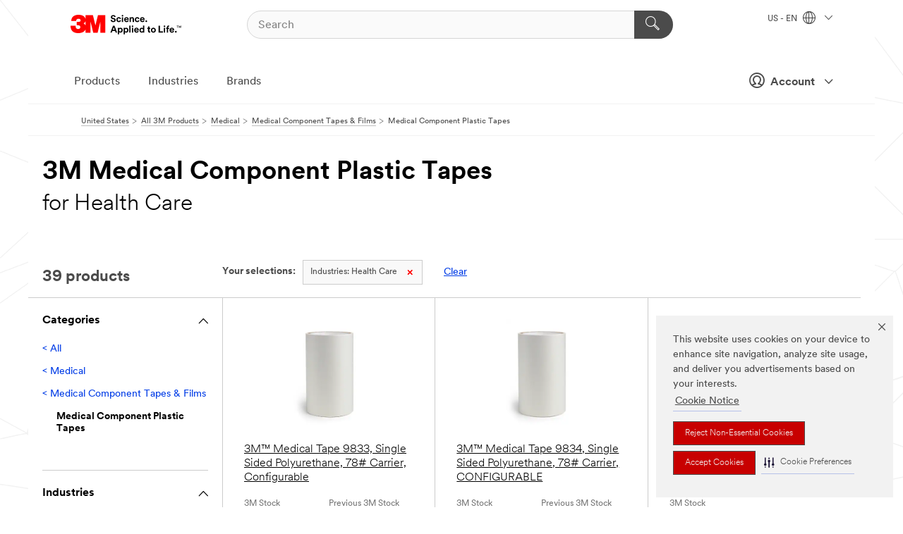

--- FILE ---
content_type: text/html; charset=UTF-8
request_url: https://www.3m.com/3M/en_US/p/c/medical/tapes-films/plastic/i/health-care/
body_size: 19709
content:
<!DOCTYPE html>
<html lang="en-US">
 <head><meta http-equiv="X-UA-Compatible" content="IE=EDGE"><script type="text/javascript" src="https://cdn-prod.securiti.ai/consent/auto_blocking/0638aaa2-354a-44c0-a777-ea4db9f7bf8a/6b6b9bd3-ba56-4136-8ed8-6ca3b3b8433b.js"></script><script>(function(){var s=document.createElement('script');s.src='https://cdn-prod.securiti.ai/consent/cookie-consent-sdk-loader.js';s.setAttribute('data-tenant-uuid', '0638aaa2-354a-44c0-a777-ea4db9f7bf8a');s.setAttribute('data-domain-uuid', '6b6b9bd3-ba56-4136-8ed8-6ca3b3b8433b');s.setAttribute('data-backend-url', 'https://app.securiti.ai');s.setAttribute('data-skip-css', 'false');s.defer=true;var parent_node=document.head || document.body;parent_node.appendChild(s);})()</script><style>.m-navbar_loginProfile .m-navbar_loginBtn.m-btn--red {display: none;}.m-navbar_login+.m-navbar_login {margin-right: 0px!important;}</style><script>if (typeof utag_data == 'undefined') utag_data = {};</script>
<title>3M Medical Component Plastic Tapes for Health Care | 3M United States</title>
  <meta charset="utf-8">
  <meta name="viewport" content="width=device-width, initial-scale=1.0">
<meta name="DCSext.Business" content="Health Care Business Group">
<meta name="DCSext.CDC" content="EB">
<meta name="DCSext.Dimension_Flat_Industries" content="pveta7847">
<meta name="DCSext.Hierarchy" content="GPH11988">
<meta name="DCSext.ewcd_url" content="Z6_79L2HO02KO3O10Q639V7L0A534 | Z6_79L2HO02KG2450QU1CS5FTFGB4">
<meta name="DCSext.locale" content="en_US">
<meta name="DCSext.page" content="CORP_SNAPS_GPH_US">
<meta name="DCSext.platform" content="FUZE">
<meta name="DCSext.site" content="CORP_SNAPS_GPH">
<meta name="WT.dcsvid" content="">
<meta name="application-name" content="MMM-ext">
<meta name="dc_coverage" content="US">
<meta name="description" content="Tapes with a plastic backing that are used as components in the manufacture of medical devices. Medical component plastic tapes are typically more resistant to fluids than their cloth counterparts.">
<meta name="entity.categoryId" content="GPH11988">
<meta name="format-detection" content="telephone=no">
<meta name="generatedBySNAPS" content="true">
<meta http-equiv="cleartype" content="on">
<meta http-equiv="format-detection" content="telephone=no">
<meta http-equiv="imagetoolbar" content="no">
<meta name="mmmsite" content="CORP_SNAPS_GPH">
<meta name="pageTemplateId" content="PageSlot">
<meta name="mmm:serp" content="https://www.3m.com/3M/en_US/p/c/medical/tapes-films/plastic/i/health-care/"/>
<link rel="canonical" href="https://www.3m.com/3M/en_US/p/c/medical/tapes-films/plastic/i/health-care/" /><!--  <PageMap><DataObject type="server"><Attribute name="node">fd-1 | WebSphere_Portal</Attribute>
<Attribute name="placeUniquename">CORP_SNAPS_GPH</Attribute>
<Attribute name="sitebreadcrumb">Z6_79L2HO02KG2450QU1CS5FTFGB4</Attribute>
<Attribute name="themeVersion">2025.12</Attribute>
<Attribute name="pageUniquename">CORP_SNAPS_GPH_US</Attribute>
</DataObject>
<DataObject type="page"><Attribute name="site">Z6_79L2HO02KO3O10Q639V7L0A534 | CORP_SNAPS_GPH</Attribute>
<Attribute name="currentpage">Z6_79L2HO02KG2450QU1CS5FTFGB4</Attribute>
<Attribute name="currentuniquename">CORP_SNAPS_GPH_US</Attribute>
</DataObject>
</PageMap> --><link rel="shortcut icon" type="image/ico" href="/favicon.ico" />
<link rel="apple-touch-icon-precomposed" sizes="57x57" href="/3m_theme_assets/themes/3MTheme/assets/images/unicorn/3M_Bookmark_Icon_57x57.png" />
<link rel="apple-touch-icon-precomposed" sizes="60x60" href="/3m_theme_assets/themes/3MTheme/assets/images/unicorn/3M_Bookmark_Icon_60x60.png" />
<link rel="apple-touch-icon-precomposed" sizes="72x72" href="/3m_theme_assets/themes/3MTheme/assets/images/unicorn/3M_Bookmark_Icon_72x72.png" />
<link rel="apple-touch-icon-precomposed" sizes="76x76" href="/3m_theme_assets/themes/3MTheme/assets/images/unicorn/3M_Bookmark_Icon_76x76.png" />
<link rel="apple-touch-icon-precomposed" sizes="114x114" href="/3m_theme_assets/themes/3MTheme/assets/images/unicorn/3M_Bookmark_Icon_114x114.png" />
<link rel="apple-touch-icon-precomposed" sizes="120x120" href="/3m_theme_assets/themes/3MTheme/assets/images/unicorn/3M_Bookmark_Icon_120x120.png" />
<link rel="apple-touch-icon-precomposed" sizes="144x144" href="/3m_theme_assets/themes/3MTheme/assets/images/unicorn/3M_Bookmark_Icon_144x144.png" />
<link rel="apple-touch-icon-precomposed" sizes="152x152" href="/3m_theme_assets/themes/3MTheme/assets/images/unicorn/3M_Bookmark_Icon_152x152.png" />
<link rel="apple-touch-icon-precomposed" sizes="180x180" href="/3m_theme_assets/themes/3MTheme/assets/images/unicorn/3M_Bookmark_Icon_180x180.png" />
<meta name="msapplication-TileColor" content="#ffffff" />
<meta name="msapplication-square70x70logo" content="/3m_theme_assets/themes/3MTheme/assets/images/unicorn/smalltile.png" />
<meta name="msapplication-square150x150logo" content="/3m_theme_assets/themes/3MTheme/assets/images/unicorn/mediumtile.png" />
<meta name="msapplication-wide310x150logo" content="/3m_theme_assets/themes/3MTheme/assets/images/unicorn/widetile.png" />
<meta name="msapplication-square310x310logo" content="/3m_theme_assets/themes/3MTheme/assets/images/unicorn/largetile.png" />
<link rel="alternate" hreflang="en-AU" href="https://www.3m.com.au/3M/en_AU/p/c/medical/tapes-films/plastic/i/health-care/" /><link rel="alternate" hreflang="ko-KR" href="https://www.3m.co.kr/3M/ko_KR/p/c/medical/tapes-films/plastic/i/health-care/" /><link rel="alternate" hreflang="fr-BE" href="https://www.3mbelgique.be/3M/fr_BE/p/c/materiel-medical/sparadraps-et-pansements-films/sparadraps-support-plastique/i/sante/" /><link rel="alternate" hreflang="en-LB" href="https://www.3m.com/3M/en_LB/p/c/medical/tapes-films/plastic/i/health-care/" /><link rel="alternate" hreflang="nl-NL" href="https://www.3mnederland.nl/3M/nl_NL/p/c/gezondheidszorg/medische-tapes-en-filmverbanden/plastic-tapes/i/gezondheidszorg/" /><link rel="alternate" hreflang="fr-CA" href="https://www.3mcanada.ca/3M/fr_CA/p/c/materiel-medical/rubans-adhesifs-medicaux-et-films/rubans-en-plastique/i/soins-de-sante/" /><link rel="alternate" hreflang="zh-TW" href="https://www.3m.com.tw/3M/zh_TW/p/c/medical/tapes-films/plastic/i/health-care/" /><link rel="alternate" hreflang="zh-HK" href="https://www.3m.com.hk/3M/zh_HK/p/c/medical/tapes-films/plastic/i/health-care/" /><link rel="alternate" hreflang="en-KW" href="https://www.3m.com.kw/3M/en_KW/p/c/medical/tapes-films/plastic/i/health-care/" /><link rel="alternate" hreflang="en-MY" href="https://www.3m.com.my/3M/en_MY/p/c/medical/tapes-films/plastic/i/health-care/" /><link rel="alternate" hreflang="es-CL" href="https://www.3mchile.cl/3M/es_CL/p/c/medico/cintas-peliculas-medicas/cintas-plastico/i/cuidado-de-la-salud/" /><link rel="alternate" hreflang="de-DE" href="https://www.3mdeutschland.de/3M/de_DE/p/c/medizinisch/medizinische-klebebander-und-folien/kunststoffklebebander/i/gesundheitswesen/" /><link rel="alternate" hreflang="en-AE" href="https://www.3mae.ae/3M/en_AE/p/c/medical/tapes-films/plastic/i/health-care/" /><link rel="alternate" hreflang="da-DK" href="https://www.3mdanmark.dk/3M/da_DK/p/c/medical/kirurgiske-tapes-og-film/plastiktape/i/health-care/" /><link rel="alternate" hreflang="tr-TR" href="https://www.3m.com.tr/3M/tr_TR/p/c/medikal/medikal-bantlar-ve-filmler/plastik-bantlar/i/saglik/" /><link rel="alternate" hreflang="pl-PL" href="https://www.3mpolska.pl/3M/pl_PL/p/c/medyczne/przylepce-medyczne/przylepce-medyczne-na-podlozu-foliowym/i/ochrona-zdrowia/" /><link rel="alternate" hreflang="en-HK" href="https://www.3m.com.hk/3M/en_HK/p/c/medical/tapes-films/plastic/i/health-care/" /><link rel="alternate" hreflang="it-IT" href="https://www.3mitalia.it/3M/it_IT/p/c/prodotti-medicali/nastri-e-film-medicali/nastri-di-plastica/i/salute/" /><link rel="alternate" hreflang="pt-PT" href="https://www.3m.com.pt/3M/pt_PT/p/c/produtos-medicos/fitas-e-peliculas-medicas/fitas-plasticas/i/cuidados-de-saude/" /><link rel="alternate" hreflang="en-IE" href="https://www.3mireland.ie/3M/en_IE/p/c/medical/tapes-films/plastic/i/health-care/" /><link rel="alternate" hreflang="vi-VN" href="https://www.3m.com.vn/3M/vi_VN/p/c/medical/tapes-films/plastic/i/health-care/" /><link rel="alternate" hreflang="en-US" href="https://www.3m.com/3M/en_US/p/c/medical/tapes-films/plastic/i/health-care/" /><link rel="alternate" hreflang="en-CA" href="https://www.3mcanada.ca/3M/en_CA/p/c/medical/tapes-films/plastic/i/health-care/" /><link rel="alternate" hreflang="en-NG" href="https://www.3mnigeria.com.ng/3M/en_NG/p/c/medical/tapes-films/plastic/i/health-care/" /><link rel="alternate" hreflang="en-PK" href="https://www.3m.com.pk/3M/en_PK/p/c/medical/tapes-films/plastic/i/health-care/" /><link rel="alternate" hreflang="nl-BE" href="https://www.3mbelgie.be/3M/nl_BE/p/c/gezondheidszorg/medische-tapes-en-filmverbanden/plastic-tapes/i/gezondheidszorg/" /><link rel="alternate" hreflang="en-KE" href="https://www.3m.co.ke/3M/en_KE/p/c/medical/tapes-films/plastic/i/health-care/" /><link rel="alternate" hreflang="es-ES" href="https://www.3m.com.es/3M/es_ES/p/c/salud/esparadrapos-y-apositos-transparentes/esparadrapos-de-plastico/i/cuidado-de-la-salud/" /><link rel="alternate" hreflang="sv-SE" href="https://www.3msverige.se/3M/sv_SE/p/c/halsovard/kirurgisk-tejp-och-film/plasttejp/i/halsovard/" /><link rel="alternate" hreflang="ja-JP" href="https://www.3mcompany.jp/3M/ja_JP/p/c/medical/tapes-films/plastic/i/health-care/" /><link rel="alternate" hreflang="en-SG" href="https://www.3m.com.sg/3M/en_SG/p/c/medical/tapes-films/plastic/i/health-care/" /><link rel="alternate" hreflang="es-CO" href="https://www.3m.com.co/3M/es_CO/p/c/medico/cintas-peliculas-medicas/cintas-plastico/i/cuidado-de-la-salud/" /><link rel="alternate" hreflang="en-QA" href="https://www.3m.com.qa/3M/en_QA/p/c/medical/tapes-films/plastic/i/health-care/" /><link rel="alternate" hreflang="en-NZ" href="https://www.3mnz.co.nz/3M/en_NZ/p/c/medical/tapes-films/plastic/i/health-care/" /><link rel="alternate" hreflang="de-CH" href="https://www.3mschweiz.ch/3M/de_CH/p/c/medizinisch/medizinische-klebebander-und-folien/kunststoffklebebander/i/gesundheitswesen/" /><link rel="alternate" hreflang="en-SA" href="https://www.3m.com.sa/3M/en_SA/p/c/medical/tapes-films/plastic/i/health-care/" /><link rel="alternate" hreflang="en-IN" href="https://www.3mindia.in/3M/en_IN/p/c/medical/tapes-films/plastic/i/health-care/" /><link rel="alternate" hreflang="en-ZA" href="https://www.3m.co.za/3M/en_ZA/p/c/medical/tapes-films/plastic/i/health-care/" /><link rel="alternate" hreflang="fi-FI" href="https://www.3msuomi.fi/3M/fi_FI/p/c/laaketiede/kirurgiset-teipit-ja-kalvot/muoviteipit/i/terveydenhoito/" /><link rel="alternate" hreflang="en-IL" href="https://www.3misrael.co.il/3M/en_IL/p/c/medical/tapes-films/plastic/i/health-care/" /><link rel="alternate" hreflang="fr-FR" href="https://www.3mfrance.fr/3M/fr_FR/p/c/materiel-medical/sparadraps-et-pansements-films/sparadraps-support-plastique/i/sante/" /><link rel="alternate" hreflang="de-AT" href="https://www.3maustria.at/3M/de_AT/p/c/medizinisch/medizinische-klebebander-und-folien/kunststoffklebebander/i/gesundheitswesen/" /><link rel="alternate" hreflang="fr-CH" href="https://www.3msuisse.ch/3M/fr_CH/p/c/materiel-medical/sparadraps-et-pansements-films/sparadraps-support-plastique/i/sante/" /><link rel="alternate" hreflang="en-GB" href="https://www.3m.co.uk/3M/en_GB/p/c/medical/tapes-films/plastic/i/health-care/" /><link rel="alternate" hreflang="no-NO" href="https://www.3mnorge.no/3M/no_NO/p/c/medisinsk/medisintaper-og-filmer/plasttape/i/health-care/" /><link rel="stylesheet" href="/3m_theme_assets/themes/3MTheme/assets/css/build/phoenix.css?v=3.183.1" />
<link rel="stylesheet" href="/3m_theme_assets/themes/3MTheme/assets/css/unicorn-icons.css?v=3.183.1" />
<link rel="stylesheet" media="print" href="/3m_theme_assets/themes/3MTheme/assets/css/build/unicorn-print.css?v=3.183.1" />
<link rel="stylesheet" href="/3m_theme_assets/static/MDS/mammoth.css?v=3.183.1" />
<!--[if IE]><![endif]-->
<!--[if (IE 8)|(IE 7)]>
<script type="text/javascript">
document.getElementById("js-main_style").setAttribute("href", "");
</script>

<![endif]-->
<!--[if lte IE 6]><![endif]-->
<script type="text/javascript" src="/3m_theme_assets/themes/3MTheme/assets/scripts/mmmSettings.js"></script><link rel="stylesheet" href="/3m_theme_assets/themes/3MTheme/assets/css/build/gsn.css" />
<link rel="stylesheet" href="/3m_theme_assets/themes/3MTheme/assets/css/static/MyAccountDropdown/MyAccountDropdown.css" />
<script src="https://tags.tiqcdn.com/utag/3m/en-us/prod/utag.sync.js"></script>

<script>(window.BOOMR_mq=window.BOOMR_mq||[]).push(["addVar",{"rua.upush":"false","rua.cpush":"true","rua.upre":"false","rua.cpre":"false","rua.uprl":"false","rua.cprl":"false","rua.cprf":"false","rua.trans":"SJ-8ee72650-6204-4f83-afbd-564b8276e7d3","rua.cook":"false","rua.ims":"false","rua.ufprl":"false","rua.cfprl":"true","rua.isuxp":"false","rua.texp":"norulematch","rua.ceh":"false","rua.ueh":"false","rua.ieh.st":"0"}]);</script>
                              <script>!function(e){var n="https://s.go-mpulse.net/boomerang/";if("False"=="True")e.BOOMR_config=e.BOOMR_config||{},e.BOOMR_config.PageParams=e.BOOMR_config.PageParams||{},e.BOOMR_config.PageParams.pci=!0,n="https://s2.go-mpulse.net/boomerang/";if(window.BOOMR_API_key="JXQGZ-MQTTH-LPLP3-XXLJ3-2CUSC",function(){function e(){if(!o){var e=document.createElement("script");e.id="boomr-scr-as",e.src=window.BOOMR.url,e.async=!0,i.parentNode.appendChild(e),o=!0}}function t(e){o=!0;var n,t,a,r,d=document,O=window;if(window.BOOMR.snippetMethod=e?"if":"i",t=function(e,n){var t=d.createElement("script");t.id=n||"boomr-if-as",t.src=window.BOOMR.url,BOOMR_lstart=(new Date).getTime(),e=e||d.body,e.appendChild(t)},!window.addEventListener&&window.attachEvent&&navigator.userAgent.match(/MSIE [67]\./))return window.BOOMR.snippetMethod="s",void t(i.parentNode,"boomr-async");a=document.createElement("IFRAME"),a.src="about:blank",a.title="",a.role="presentation",a.loading="eager",r=(a.frameElement||a).style,r.width=0,r.height=0,r.border=0,r.display="none",i.parentNode.appendChild(a);try{O=a.contentWindow,d=O.document.open()}catch(_){n=document.domain,a.src="javascript:var d=document.open();d.domain='"+n+"';void(0);",O=a.contentWindow,d=O.document.open()}if(n)d._boomrl=function(){this.domain=n,t()},d.write("<bo"+"dy onload='document._boomrl();'>");else if(O._boomrl=function(){t()},O.addEventListener)O.addEventListener("load",O._boomrl,!1);else if(O.attachEvent)O.attachEvent("onload",O._boomrl);d.close()}function a(e){window.BOOMR_onload=e&&e.timeStamp||(new Date).getTime()}if(!window.BOOMR||!window.BOOMR.version&&!window.BOOMR.snippetExecuted){window.BOOMR=window.BOOMR||{},window.BOOMR.snippetStart=(new Date).getTime(),window.BOOMR.snippetExecuted=!0,window.BOOMR.snippetVersion=12,window.BOOMR.url=n+"JXQGZ-MQTTH-LPLP3-XXLJ3-2CUSC";var i=document.currentScript||document.getElementsByTagName("script")[0],o=!1,r=document.createElement("link");if(r.relList&&"function"==typeof r.relList.supports&&r.relList.supports("preload")&&"as"in r)window.BOOMR.snippetMethod="p",r.href=window.BOOMR.url,r.rel="preload",r.as="script",r.addEventListener("load",e),r.addEventListener("error",function(){t(!0)}),setTimeout(function(){if(!o)t(!0)},3e3),BOOMR_lstart=(new Date).getTime(),i.parentNode.appendChild(r);else t(!1);if(window.addEventListener)window.addEventListener("load",a,!1);else if(window.attachEvent)window.attachEvent("onload",a)}}(),"".length>0)if(e&&"performance"in e&&e.performance&&"function"==typeof e.performance.setResourceTimingBufferSize)e.performance.setResourceTimingBufferSize();!function(){if(BOOMR=e.BOOMR||{},BOOMR.plugins=BOOMR.plugins||{},!BOOMR.plugins.AK){var n="true"=="true"?1:0,t="",a="aobypoaxhv7c62l44rkq-f-dbef99d8d-clientnsv4-s.akamaihd.net",i="false"=="true"?2:1,o={"ak.v":"39","ak.cp":"634013","ak.ai":parseInt("289363",10),"ak.ol":"0","ak.cr":9,"ak.ipv":4,"ak.proto":"h2","ak.rid":"58f51d7c","ak.r":47376,"ak.a2":n,"ak.m":"dsca","ak.n":"essl","ak.bpcip":"3.131.135.0","ak.cport":36588,"ak.gh":"23.200.85.102","ak.quicv":"","ak.tlsv":"tls1.3","ak.0rtt":"","ak.0rtt.ed":"","ak.csrc":"-","ak.acc":"","ak.t":"1769792597","ak.ak":"hOBiQwZUYzCg5VSAfCLimQ==CdkaEidxYNMbBI/0fSvQqeaRSCnugqf39ObS9NUZg4117ATcQm7g2cILPgbbY0Dq0K7Tje6O4RdNib/eF4QEV+/M91YgZQ7ylqV9XD9J+e8HObqGA73uYzCb5e7228EkuiAO+p4OpK+ACVW7eGUJR2Ka09m0B8yDJgGEjxEhVtWzmouom7j2NghM/[base64]","ak.pv":"232","ak.dpoabenc":"","ak.tf":i};if(""!==t)o["ak.ruds"]=t;var r={i:!1,av:function(n){var t="http.initiator";if(n&&(!n[t]||"spa_hard"===n[t]))o["ak.feo"]=void 0!==e.aFeoApplied?1:0,BOOMR.addVar(o)},rv:function(){var e=["ak.bpcip","ak.cport","ak.cr","ak.csrc","ak.gh","ak.ipv","ak.m","ak.n","ak.ol","ak.proto","ak.quicv","ak.tlsv","ak.0rtt","ak.0rtt.ed","ak.r","ak.acc","ak.t","ak.tf"];BOOMR.removeVar(e)}};BOOMR.plugins.AK={akVars:o,akDNSPreFetchDomain:a,init:function(){if(!r.i){var e=BOOMR.subscribe;e("before_beacon",r.av,null,null),e("onbeacon",r.rv,null,null),r.i=!0}return this},is_complete:function(){return!0}}}}()}(window);</script></head>
<body class="MMM--bodyContain MMM--body_1440"><div class="MMM--skipMenu" id="top"><ul class="MMM--skipList"><li><a href="#js-gsnMenu">Go to US Navigation</a></li><li><a href="#ssnMenu">Go to GPH  Navigation</a></li><li><a href="#pageContent">Go to Page Content</a></li><li><a href="#js-searchBar">Go to Search</a></li><li><a href="#help--links">Go to Contact Information</a></li><li><a href="/3M/en_US/company-us/site-map/">Go to Site Map</a></li></ul>
</div>

    <div id="js-bodyWrapper" class="MMM--themeWrapper">
        <div class="m-dropdown-list_overlay"></div>
    <nav class="m-nav">      
      <div class="is-header_container h-fitWidth m-header_container">
        <div class="m-header">          
          <a href="https://www.3m.com/" aria-label="3M Logo - Opens in a new window" class="is-3MLogo m-header_logo l-smallMarginRight h-linkNoUnderline l-centerVertically" title="3M in the United States">
            <img class="h-onDesktop m-header_logoImg" src="/3m_theme_assets/themes/3MTheme/assets/images/unicorn/Logo.svg" alt="3M Logo" />
            <img class="h-notOnDesktop l-img" src="/3m_theme_assets/themes/3MTheme/assets/images/unicorn/Logo_mobile.png" alt="3M Logo" />
          </a>                          

          

<div class="m-header_search l-smallMarginRight">
  <form class="h-fitHeight" id="typeahead-root" action="/3M/en_US/p/">
    <input id="js-searchBar" class="m-header_searchbar h-fitWidth h-fitHeight l-centerVertically is-searchbar" name="Ntt" type="search" placeholder="Search" aria-label="Search">
    <button class="m-header_searchbutton" type="submit" value="Search" aria-label="Search">
      <i class="MMM--icn MMM--icn_search color--white"></i>
    </button>
  </form>
</div>


          <div style="display: inline-block" class="h-notOnDesktop">
            <div class="m-header_menu l-centerVertically h-notOnDesktop">
              <a href="#" class="h-linkNoUnderline link--dark is-header_menuLink is-collapsed m-header_menuLink" aria-haspopup="true" aria-controls="navOptions" aria-label="Open Navigation" data-openlabel="Open Navigation" data-closelabel="Close">
                <i class="MMM--icn MMM--icn_hamburgerMenu is-header_menuIcon m-header_menuIcn"></i>
              </a>
              <i class="MMM--icn MMM--icn_close link--dark m-header_hiddenIcn m-header_menuIcn"></i>
            </div>
          </div>
          <div class="m-header--fix"></div>
        </div>
                
        
        <div class="m-header-madbar h-notOnDesktop">
          <div class="MAD-Bar">
            <div class="m-account mad-section">
              <div class="is-mkplCart" data-cart="true"></div>
              <a href="#" role="button" class="m-btn m-btn--free font--size m-navbar_loginBtn m-navbar_profileBtn link--dark is-header_madSI is-closed is-signInToggle" target="_self">
                <i class="MMM--icn MMM--icn_userHollow large-icn"></i>
                Account
                <i class="MMM--icn MMM--icn_down_arrow mad-barSI-arrow"></i>
              </a>
              
            </div>
          </div>
        </div>
                
        <div class="m-header_overlay"></div>
        
        <!-- Profile Management Pop-Up -->
              <div class="m-navbar m-navbar-noStyle">
               <div class=" is-signInPopUp h-hidden">
                <div class="m-navbar_signInPopup font--standard mad-menu-container" aria-modal="true">                           
                  
                  <div class="MyLogOut MySignIn">
                    <a target="_self" class="externalSameWdw" rel="nofollow" href="https://www.3m.com/my3M/en_US/p/" class="m-btn--red font--size m-signOutBtn_lg">Sign In</a>
                  </div>
                  
                  <div class="signIn-linkBox">
                    <a href="https://order.3m.com/store/bComUSSite/en_US/login">Sign in to bCom</a>
                  </div>
                </div> 
               </div> 
              </div>            
            

        <div class="is-dropdown h-hidden m-navbar_container">
          <div class="m-navbar_overlay h-fitHeight h-notOnMobile is-overlay h-notOnDesktop"></div>
          <div class="m-navbar">
            <div class="m-navbar_level-1 js-navbar_level-1">

              
	          <div class="m-navbar_login m-navbar_loginProfile h-notOnMobile h-notOnTablet h-onDesktop">
              <div class="mad-section"><div class="is-mkplCart" data-cart="true"></div>
                <a href="#" class="m-btn m-btn--free font--size m-navbar_loginBtn m-navbar_signInBtn link--dark is-signInToggle is-header_madDesktopSI">
                  <i class="MMM--icn MMM--icn_userHollow l-centerVertically large-icn" style="padding-left: 10px; font-weight: bold;"></i>
                  Account
                  <i class="MMM--icn mad-barSI-arrow MMM--icn_down_arrow" style="padding-left: 10px; font-size: 11px;"></i>
                </a>
              </div>
            </div>
 
              <div class="m-navbar_localization l-centerVertically">
                <a href="#" class="link--dark l-centerVertically is-localeToggle">US - EN
                  <i class="MMM--icn MMM--icn_localizationGlobe l-centerVertically m-navbar_localGlobe" style="padding-left: 5px;"></i>
                  <i class="MMM--icn MMM--icn_down_arrow h-onDesktop" style="padding-left: 10px; font-size: 11px;"></i></a>
              </div>
              <div id="js-gsnMenu" class="m-navbar_nav">

                
<ul id="navOptions" role="menubar">
<li class="m-navbar_listItem">
        <a href="#" id="navbar_link-products" class="is-navbar_link m-navbar_link" aria-haspopup="true" aria-expanded="false">Products</a>
      </li><li class="m-navbar_listItem">
        <a href="#" id="navbar_link-industries" class="is-navbar_link m-navbar_link" aria-haspopup="true" aria-expanded="false">Industries</a>
      </li><li class="m-navbar_listItem">
          <a href="/3M/en_US/company-us/our-brands/" class="m-navbar_link">Brands</a>
        </li>
        
</ul>
<div class="m-navbar_localOverlay is-localePopUp h-hidden">
  <div class="m-navbar_localPopup m-navbar_popup font--standard" aria-modal="true" role="dialog" aria-label="language switcher dialog">
    <button
      class="m-navbar-localClose m-btn--close color--silver is-close h-notOnDesktop"
      aria-label="Close"><i class="MMM--icn MMM--icn_close"></i></button>
    <div class="font--standard m-navbar_popupTitle">3M in the United States</div>
    <form>
      <div class="font--standard m-navbar_popupOptions"><input type="radio" name="locale" value="https://www.3m.com/3M/en_US/p/c/medical/tapes-films/plastic/i/health-care/" id="locale-us-en" class="m-radioInput" checked>
      	    <label class="m-radioInput_label" for="locale-us-en">English - EN</label><br></div>
      <a href="/3M/en_US/select-location/" aria-label="Change 3M Location" class="link">Change 3M Location</a>
      <button type="submit" value="Submit" class="m-btn m-btn--red m-navbar_localeSave is-saveLocale">Save</button>
    </form>
  </div>
  <div class="m-overlay h-onDesktop is-close"></div>
</div>
              </div>
            </div>

            <div class="m-dropdown-list js-navbar_level-2">

              <!-- Dropdown Lists Header -->
<div class="m-dropdown-list_header">
  <button class="m-dropdown-list_backBtn js-dropdown-list_backBtn">
    <i class="MMM--icn MMM--icn_lt2"></i>
  </button>
  <div class="m-dropdown-list_title">
<label id="dropdown-list_products-title">Products</label>
      <label id="dropdown-list_industries-title">Industries</label>
      
  </div>
</div><!-- End of the dropdown list header --><ul id="products-list" class="l-dropdown-list_container" role="menu" aria-hidden="true"><li class="l-dropdown-list" role="menuitem">
      <a href="/3M/en_US/p/c/abrasives/" aria-label="Abrasives" class="isInside MMM--basicLink">
        Abrasives
      </a>
    </li><li class="l-dropdown-list" role="menuitem">
      <a href="/3M/en_US/p/c/adhesives/" aria-label="Adhesives, Sealants & Fillers" class="isInside MMM--basicLink">
        Adhesives, Sealants & Fillers
      </a>
    </li><li class="l-dropdown-list" role="menuitem">
      <a href="/3M/en_US/p/c/advanced-materials/" aria-label="Advanced Materials" class="isInside MMM--basicLink">
        Advanced Materials
      </a>
    </li><li class="l-dropdown-list" role="menuitem">
      <a href="/3M/en_US/p/c/automotive-parts-hardware/" aria-label="Automotive Parts & Hardware" class="isInside MMM--basicLink">
        Automotive Parts & Hardware
      </a>
    </li><li class="l-dropdown-list" role="menuitem">
      <a href="/3M/en_US/p/c/building-materials/" aria-label="Building Materials" class="isInside MMM--basicLink">
        Building Materials
      </a>
    </li><li class="l-dropdown-list" role="menuitem">
      <a href="/3M/en_US/p/c/cleaning-supplies/" aria-label="Cleaning Supplies" class="isInside MMM--basicLink">
        Cleaning Supplies
      </a>
    </li><li class="l-dropdown-list" role="menuitem">
      <a href="/3M/en_US/p/c/coatings/" aria-label="Coatings" class="isInside MMM--basicLink">
        Coatings
      </a>
    </li><li class="l-dropdown-list" role="menuitem">
      <a href="/3M/en_US/p/c/compounds-polishes/" aria-label="Compounds & Polishes" class="isInside MMM--basicLink">
        Compounds & Polishes
      </a>
    </li><li class="l-dropdown-list" role="menuitem">
      <a href="/3M/en_US/p/c/electrical/" aria-label="Electrical" class="isInside MMM--basicLink">
        Electrical
      </a>
    </li><li class="l-dropdown-list" role="menuitem">
      <a href="/3M/en_US/p/c/electronics-components/" aria-label="Electronics Materials & Components" class="isInside MMM--basicLink">
        Electronics Materials & Components
      </a>
    </li><li class="l-dropdown-list" role="menuitem">
      <a href="/3M/en_US/p/c/films-sheeting/" aria-label="Films & Sheeting" class="isInside MMM--basicLink">
        Films & Sheeting
      </a>
    </li><li class="l-dropdown-list" role="menuitem">
      <a href="/3M/en_US/p/c/filtration-separation/" aria-label="Filtration & Separation" class="isInside MMM--basicLink">
        Filtration & Separation
      </a>
    </li><li class="l-dropdown-list" role="menuitem">
      <a href="/3M/en_US/p/c/home/" aria-label="Home" class="isInside MMM--basicLink">
        Home
      </a>
    </li><li class="l-dropdown-list" role="menuitem">
      <a href="/3M/en_US/p/c/insulation/" aria-label="Insulation" class="isInside MMM--basicLink">
        Insulation
      </a>
    </li><li class="l-dropdown-list" role="menuitem">
      <a href="/3M/en_US/p/c/lab-supplies-testing/" aria-label="Lab Supplies & Testing" class="isInside MMM--basicLink">
        Lab Supplies & Testing
      </a>
    </li><li class="l-dropdown-list" role="menuitem">
      <a href="/3M/en_US/p/c/labels/" aria-label="Labels" class="isInside MMM--basicLink">
        Labels
      </a>
    </li><li class="l-dropdown-list" role="menuitem">
      <a href="/3M/en_US/p/c/lubricants/" aria-label="Lubricants" class="isInside MMM--basicLink">
        Lubricants
      </a>
    </li><li class="l-dropdown-list" role="menuitem">
      <a href="/3M/en_US/p/c/medical/" aria-label="Medical" class="isInside MMM--basicLink">
        Medical
      </a>
    </li><li class="l-dropdown-list" role="menuitem">
      <a href="/3M/en_US/p/c/office-supplies/" aria-label="Office Supplies" class="isInside MMM--basicLink">
        Office Supplies
      </a>
    </li><li class="l-dropdown-list" role="menuitem">
      <a href="/3M/en_US/p/c/ppe/" aria-label="Personal Protective Equipment" class="isInside MMM--basicLink">
        Personal Protective Equipment
      </a>
    </li><li class="l-dropdown-list" role="menuitem">
      <a href="/3M/en_US/p/c/signage-marking/" aria-label="Signage & Marking" class="isInside MMM--basicLink">
        Signage & Marking
      </a>
    </li><li class="l-dropdown-list" role="menuitem">
      <a href="/3M/en_US/p/c/tapes/" aria-label="Tapes" class="isInside MMM--basicLink">
        Tapes
      </a>
    </li><li class="l-dropdown-list" role="menuitem">
      <a href="/3M/en_US/p/c/tools-equipment/" aria-label="Tools & Equipment" class="isInside MMM--basicLink">
        Tools & Equipment
      </a>
    </li><li class="l-dropdown-list_last-item" role="menuitem"><a class="l-dropdown-list_view-all-products" href="/3M/en_US/p/">View all 3M products</a>     
      <button class="m-btn js-backtoTopBtn">
        <i class="MMM--icn MMM--icn_arrowUp"></i>
      </button>
    </li></ul>
<ul id="industries-list" class="l-dropdown-list_container" role="menu" aria-hidden="true"><li class="l-dropdown-list" role="menuitem">
      <a href="/3M/en_US/automotive-us/" aria-label="Automotive" class="MMM--basicLink">
        Automotive
      </a>
    </li><li class="l-dropdown-list" role="menuitem">
      <a href="/3M/en_US/commercial-solutions-us/" aria-label="Commercial Solutions" class="MMM--basicLink">
        Commercial Solutions
      </a>
    </li><li class="l-dropdown-list" role="menuitem">
      <a href="/3M/en_US/consumer-us/" aria-label="Consumer Markets" class="MMM--basicLink">
        Consumer Markets
      </a>
    </li><li class="l-dropdown-list" role="menuitem">
      <a href="/3M/en_US/design-construction-us/" aria-label="Design & Construction" class="MMM--basicLink">
        Design & Construction
      </a>
    </li><li class="l-dropdown-list" role="menuitem">
      <a href="/3M/en_US/electronics-us/" aria-label="Electronics" class="MMM--basicLink">
        Electronics
      </a>
    </li><li class="l-dropdown-list" role="menuitem">
      <a href="/3M/en_US/energy-us/" aria-label="Energy" class="MMM--basicLink">
        Energy
      </a>
    </li><li class="l-dropdown-list" role="menuitem">
      <a href="/3M/en_US/government-us/" aria-label="Government" class="MMM--basicLink">
        Government
      </a>
    </li><li class="l-dropdown-list" role="menuitem">
      <a href="/3M/en_US/manufacturing-us/" aria-label="Manufacturing" class="MMM--basicLink">
        Manufacturing
      </a>
    </li><li class="l-dropdown-list" role="menuitem">
      <a href="/3M/en_US/safety-us/" aria-label="Safety" class="MMM--basicLink">
        Safety
      </a>
    </li><li class="l-dropdown-list" role="menuitem">
      <a href="/3M/en_US/transportation-us/" aria-label="Transportation" class="MMM--basicLink">
        Transportation
      </a>
    </li><div class="l-dropdown-list_industries-image">
      <img class="img img_stretch mix-MMM--img_fancy" src="https://multimedia.3m.com/mws/media/1812021O/industry-feature-image.png" alt="An auto factory worker inspecting car production line.">
      <p>At 3M, we discover and innovate in nearly every industry to help solve problems around the world.</p>
    </div></ul>


            </div>            
          </div>
        </div>
      </div>
    </nav>
    <div class="m-navbar_profileOverlay is-profileToggle is-close h-hidden"></div>
    <div class="m-navbar_signInOverlay m-overlay is-signInToggle is-close h-hidden"></div>
<div class="MMM--site-bd">
  <div class="MMM--grids" id="pageContent">
  <div class="MMM--siteNav">
  <div class="MMM--breadcrumbs_theme">
  <ol class="MMM--breadcrumbs-list" itemscope itemtype="https://schema.org/BreadcrumbList"><li itemprop="itemListElement" itemscope itemtype="https://schema.org/ListItem"><a href="/3M/en_US/company-us/" itemprop="item"><span itemprop="name">United States</span></a><i class="MMM--icn MMM--icn_breadcrumb"></i>
          <meta itemprop="position" content="1" /></li><li itemprop="itemListElement" itemscope itemtype="https://schema.org/ListItem"><a href="/3M/en_US/p/" itemprop="item"><span itemprop="name">All 3M Products</span></a><i class="MMM--icn MMM--icn_breadcrumb"></i>
          <meta itemprop="position" content="2" /></li><li itemprop="itemListElement" itemscope itemtype="https://schema.org/ListItem"><a href="https://www.3m.com/3M/en_US/p/c/medical/" itemprop="item"><span itemprop="name">Medical</span></a><i class="MMM--icn MMM--icn_breadcrumb"></i>
          <meta itemprop="position" content="3" /></li><li itemprop="itemListElement" itemscope itemtype="https://schema.org/ListItem"><a href="https://www.3m.com/3M/en_US/p/c/medical/tapes-films/" itemprop="item"><span itemprop="name">Medical Component Tapes & Films</span></a><i class="MMM--icn MMM--icn_breadcrumb"></i>
          <meta itemprop="position" content="4" /></li><li itemprop="itemListElement" itemscope itemtype="https://schema.org/ListItem"><span itemprop="name">Medical Component Plastic Tapes</span><link itemprop="url" href="#"><meta itemprop="position" content="5" /></li></ol>
  
</div>

        </div><div class="hiddenWidgetsDiv">
	<!-- widgets in this container are hidden in the UI by default -->
	<div class='component-container ibmDndRow hiddenWidgetsContainer id-Z7_QF7D0M9OVT81LG4OV2MTGPFBO6' name='ibmHiddenWidgets' ></div><div style="clear:both"></div>
</div>

<div class="MMM--grids">
  <div class='component-container MMM--grids-col_single MMM--grids-col ibmDndColumn id-Z7_B2E5FFI8HB6D9VUQN22U8S8KR1' name='ibmMainContainer' ><div class='component-control id-Z7_79L2HO02KG2450QU1CS5FTFGR4' ><span id="Z7_79L2HO02KG2450QU1CS5FTFGR4"></span><html><head><meta name="viewport" content="width=device-width"/><script>window.__INITIAL_DATA = {"queryId":"f09abd73-ee87-4a00-a18f-80086aacd088","endpoints":{"pcpShowNext":"https://www.3m.com/snaps2/api/pcp-show-next/https/www.3m.com/3M/en_US/p/c/medical/tapes-films/plastic/i/health-care/","pcpFilter":"https://www.3m.com/snaps2/api/pcp/https/www.3m.com/3M/en_US/p/c/medical/tapes-films/plastic/i/health-care/","analyticsUrl":"https://searchapi.3m.com/search/analytics/v1/public/signal/?client=3mcom","pcpShowMoreHidden":"","snapServerUrl":"https://www.3m.com/snaps2/"},"total":39,"greater":false,"items":[{"hasMoreOptions":false,"imageUrl":"https://multimedia.3m.com/mws/media/1087072J/3m-medical-materials-9833-polyurethane-single-coated-tape.jpg","altText":"3M Medical Materials 9833 Polyurethane Single Coated Tape","name":"3M™ Medical Tape 9833, Single Sided Polyurethane, 78# Carrier, Configurable","url":"https://www.3m.com/3M/en_US/p/d/v000176406/","isParent":true,"position":0,"stockNumber":"7100000231","originalMmmid":"7100000231","previousStockNumber":"70000127129","catalogNumber":"9833","displayScope":["bcom","3mcom"]},{"hasMoreOptions":false,"imageUrl":"https://multimedia.3m.com/mws/media/1087073J/3m-medical-materials-technologies-9834-polyurethane-tape.jpg","altText":"3M Medical Materials Technologies 9834 Polyurethane Tape","name":"3M™ Medical Tape 9834, Single Sided Polyurethane, 78# Carrier, CONFIGURABLE","url":"https://www.3m.com/3M/en_US/p/d/v000089059/","isParent":true,"position":1,"stockNumber":"7100013562","originalMmmid":"7100013562","previousStockNumber":"70000127418","catalogNumber":"9834","displayScope":["bcom","3mcom"]},{"hasMoreOptions":false,"imageUrl":"https://multimedia.3m.com/mws/media/1087058J/3m-medical-materials-2476p-polyester-tape-silicone-adhesive.jpg","altText":"3M Medical Materials 2476P Polyester Tape Silicone Adhesive","name":"3M™ Medical Silicone Tape 2476P, Single Sided Polyester Spunlace Nonwoven, Configurable","url":"https://www.3m.com/3M/en_US/p/d/v000186340/","isParent":true,"position":2,"stockNumber":"7100013596","originalMmmid":"7100013596","displayScope":["bcom","3mcom"]},{"hasMoreOptions":false,"imageUrl":"https://multimedia.3m.com/mws/media/471676J/group-tape-rolls.jpg","altText":"Group_Tape Rolls","name":"3M™ Medical Tape 1509EL, Double Sided Transparent Polyethylene, 80# Liner, CONFIGURABLE","url":"https://www.3m.com/3M/en_US/p/d/v000429045/","isParent":true,"position":3,"stockNumber":"7100127435","originalMmmid":"7100127435","previousStockNumber":"70000027337","catalogNumber":"1509EL","displayScope":["bcom","3mcom"]},{"hasMoreOptions":false,"imageUrl":"https://multimedia.3m.com/mws/media/1087048J/3m-medical-materials-1587-polyester-double-coated-tape.jpg","altText":"3M Medical Materials 1587 Polyester Double Coated Tape","name":"3M™ Medical Tape 1587, Double Sided Differential Adhesive Polyester, 60# Liner, Configurable","url":"https://www.3m.com/3M/en_US/p/d/v000186388/","isParent":true,"position":4,"stockNumber":"7100013655","originalMmmid":"7100013655","previousStockNumber":"70000127483","catalogNumber":"1587","displayScope":["bcom","3mcom"]},{"hasMoreOptions":false,"imageUrl":"https://multimedia.3m.com/mws/media/1087084J/J.jpg","altText":"3M Medical Materials 9889 Polyethylene Double Coated Tape","name":"3M™ Medical Tape 9889, Double Sided Transparent Polyethylene, 60# Liner, Configurable","url":"https://www.3m.com/3M/en_US/p/d/v101713122/","isParent":true,"position":5,"stockNumber":"7100287658","originalMmmid":"7100287658","previousStockNumber":"70000128390","productNumber":"9889A","displayScope":["bcom","3mcom"]},{"hasMoreOptions":false,"imageUrl":"https://multimedia.3m.com/mws/media/972086J/9699-tape-white-background.jpg","altText":"9699 Tape White Background","name":"3M™ CoTran™ Polyethylene Tape, 9693, Config Roll","url":"https://www.3m.com/3M/en_US/p/d/v000248196/","isParent":true,"position":6,"stockNumber":"7100082650","originalMmmid":"7100082650","previousStockNumber":"70000203433","displayScope":["bcom","3mcom"]},{"hasMoreOptions":false,"imageUrl":"https://multimedia.3m.com/mws/media/1087094J/3m-medical-materials-technologies-9952-polyester-tape.jpg","altText":"3M Medical Materials Technologies 9952 Polyester Tape","name":"3M™ Medical Tape 9952, Single Sided Polyester, 63# liner, CONFIGURABLE","url":"https://www.3m.com/3M/en_US/p/d/v000429016/","isParent":true,"position":7,"stockNumber":"7100127437","originalMmmid":"7100127437","previousStockNumber":"70000064892","catalogNumber":"9952","displayScope":["bcom","3mcom"]},{"hasMoreOptions":false,"imageUrl":"https://multimedia.3m.com/mws/media/1087022J/3m-medical-materials-technologies-1503-polyethylene-tape.jpg","altText":"3M Medical Materials Technologies 1503 Polyethylene Tape","name":"3M™ Medical Tape 1503, Single Sided Polyethylene, 63# Liner, Configurable","url":"https://www.3m.com/3M/en_US/p/d/v000209594/","isParent":true,"position":8,"stockNumber":"7100041398","originalMmmid":"7100041398","previousStockNumber":"70000127046","catalogNumber":"1503","displayScope":["bcom","3mcom"]},{"hasMoreOptions":false,"imageUrl":"https://multimedia.3m.com/mws/media/1087025J/3m-medical-materials-1510-polyethylene-double-coated-tape.jpg","altText":"3M Medical Materials 1510 Polyethylene Double Coated Tape","name":"3M™ Medical Tape 1510, Double Sided High Tack Conformable Polyethylene, 54# Liner, Configurable","url":"https://www.3m.com/3M/en_US/p/d/v000185187/","isParent":true,"position":9,"stockNumber":"7100012004","originalMmmid":"7100012004","previousStockNumber":"70000126790","catalogNumber":"1510","displayScope":["bcom","3mcom"]},{"hasMoreOptions":false,"imageUrl":"https://multimedia.3m.com/mws/media/1087027J/3m-medical-materials-1516-polyester-single-coated-tape.jpg","altText":"3M Medical Materials 1516 Polyester Single Coated Tape","name":"3M™ Medical Tape 1516, Single Sided Transparent Polyester without Liner, Configurable","url":"https://www.3m.com/3M/en_US/p/d/v000183633/","isParent":true,"position":10,"stockNumber":"7100009944","originalMmmid":"7100009944","previousStockNumber":"70000021892","catalogNumber":"1516","displayScope":["bcom","3mcom"]},{"hasMoreOptions":false,"imageUrl":"https://multimedia.3m.com/mws/media/1087083J/3m-medical-materials-9877-polyester-double-coated-tape.jpg","altText":"3M Medical Materials 9877 Polyester Double Coated Tape","name":"3M™ Medical Tape 9877, Double Sided Transparent Polyester, 60# Liner, Configurable","url":"https://www.3m.com/3M/en_US/p/d/v000176353/","isParent":true,"position":11,"stockNumber":"7100000160","originalMmmid":"7100000160","previousStockNumber":"70000063696","catalogNumber":"9877","displayScope":["bcom","3mcom"]},{"hasMoreOptions":false,"imageUrl":"https://multimedia.3m.com/mws/media/471676J/group-tape-rolls.jpg","altText":"Group_Tape Rolls","name":"3M™ Medical Tape 9877EL, Double Coated Transparent Polyester, 80# Liner, Configurable","url":"https://www.3m.com/3M/en_US/p/d/v000429044/","isParent":true,"position":12,"stockNumber":"7100127436","originalMmmid":"7100127436","previousStockNumber":"70000064355","catalogNumber":"9877EL","displayScope":["bcom","3mcom"]},{"hasMoreOptions":false,"imageUrl":"https://multimedia.3m.com/mws/media/1087046J/3m-medical-materials-1567-polyester-double-coated-tape.jpg","altText":"3M Medical Materials 1567 Polyester Double Coated Tape","name":"3M™ Medical Tape 1567, Double Sided Polyester, 60# Liner, Configurable","url":"https://www.3m.com/3M/en_US/p/d/v101713121/","isParent":true,"position":13,"stockNumber":"7100287656","originalMmmid":"7100287656","previousStockNumber":"70000128408","productNumber":"1567","displayScope":["bcom","3mcom"]},{"hasMoreOptions":false,"imageUrl":"https://multimedia.3m.com/mws/media/1958990J/3m-medical-materials-technologies-2484-polyurethane-single-coated-tape.jpg","altText":"3M Medical Materials Technologies 2484 Polyurethane Single-Coated Tape","name":"3M™ Medical Silicone Tape, 2484, Hi-Tack Single Sided Polyurethane, Configurable","url":"https://www.3m.com/3M/en_US/p/d/v101293097/","isParent":true,"position":14,"stockNumber":"7100290699","originalMmmid":"7100290699","previousStockNumber":"70000128499","productNumber":"2484","displayScope":["bcom","3mcom"]},{"hasMoreOptions":false,"imageUrl":"https://multimedia.3m.com/mws/media/1087037J/3m-medical-materials-technologies-1527enp-eva-single-coated-tape.jpg","altText":"3M Medical Materials Technologies 1527ENP EVA Single Coated Tape","name":"3M™ Medical Tape 1527ENP, Single Sided Transparent EVA Embossed, 63# Liner, Configurable","url":"https://www.3m.com/3M/en_US/p/d/v000248296/","isParent":true,"position":15,"stockNumber":"7100082765","originalMmmid":"7100082765","previousStockNumber":"70000126402","catalogNumber":"1527ENP","displayScope":["bcom","3mcom"]},{"hasMoreOptions":false,"imageUrl":"https://multimedia.3m.com/mws/media/1087034J/J.jpg","altText":"3M Medical Materials Technologies 1526 Polyethylene Tape","name":"3M™ Medical Tape 1526, Single Sided Polyethylene, 63# liner, Configurable","url":"https://www.3m.com/3M/en_US/p/d/v000176874/","isParent":true,"position":16,"stockNumber":"7100000880","originalMmmid":"7100000880","previousStockNumber":"70000005796","catalogNumber":"1526","displayScope":["bcom","3mcom"]},{"hasMoreOptions":false,"imageUrl":"https://multimedia.3m.com/mws/media/1087081J/J.jpg","altText":"3M Medical Materials 9865A Polyethylene Single Coated Tape","name":"3M™ Medical Tape 9865A, Single Sided Polyethylene, 42# Liner, Configurable","url":"https://www.3m.com/3M/en_US/p/d/v000257264/","isParent":true,"position":17,"stockNumber":"7100092058","originalMmmid":"7100092058","previousStockNumber":"70000126766","catalogNumber":"9865A","displayScope":["bcom","3mcom"]},{"hasMoreOptions":false,"imageUrl":"https://multimedia.3m.com/mws/media/1087038J/3m-medical-materials-technologies-1527lx-eva-single-coated-tape.jpg","altText":"3M Medical Materials Technologies 1527LX EVA Single Coated Tape","name":"3M™ Medical Tape 1527LX, Single Sided Transparent Ethylene Vinyl Acetate Perforated, 83# Liner, Configurable","url":"https://www.3m.com/3M/en_US/p/d/v000255712/","isParent":true,"position":18,"stockNumber":"7100090413","originalMmmid":"7100090413","previousStockNumber":"70000127426","catalogNumber":"1527LX","displayScope":["bcom","3mcom"]},{"hasMoreOptions":false,"imageUrl":"https://multimedia.3m.com/mws/media/1087071J/3m-medical-materials-9830-polyethylene-single-coated-tape.jpg","altText":"3M Medical Materials 9830 Polyethylene Single Coated Tape","name":"3M™ Medical Tape 9830, Single Sided Transparent Polyethylene, 63# Liner, Configurable","url":"https://www.3m.com/3M/en_US/p/d/v000185466/","isParent":true,"position":19,"stockNumber":"7100012408","originalMmmid":"7100012408","previousStockNumber":"70000039167","catalogNumber":"9830","displayScope":["bcom","3mcom"]},{"hasMoreOptions":false,"imageUrl":"https://multimedia.3m.com/mws/media/1087035J/3m-medical-materials-technologies-1527-eva-single-coated-tape.jpg","altText":"3M Medical Materials Technologies 1527 EVA Single Coated Tape","name":"3M™ Medical Tape 1527MS, Single Sided Transparent EVA Perforated, W/O Liner, Configurable","url":"https://www.3m.com/3M/en_US/p/d/v000074520/","isParent":true,"position":20,"stockNumber":"7100070585","originalMmmid":"7100070585","previousStockNumber":"70000039787","catalogNumber":"1527","displayScope":["bcom","3mcom"]},{"hasMoreOptions":false,"imageUrl":"https://multimedia.3m.com/mws/media/1087075J/3m-medical-materials-technologies-9834f-polyurethane-tape.jpg","altText":"3M Medical Materials Technologies 9834F Polyurethane Tape","name":"3M™ Medical Film 9832F, Polyurethane on White 78# Carrier, CONFIGURABLE","url":"https://www.3m.com/3M/en_US/p/d/v000266868/","isParent":true,"position":21,"stockNumber":"7100102225","originalMmmid":"7100102225","previousStockNumber":"70000127145","catalogNumber":"9832F","displayScope":["bcom","3mcom"]},{"hasMoreOptions":false,"imageUrl":"https://multimedia.3m.com/mws/media/1851635J/3m-2477p-double-coated-tpe-silicone-acrylate-medical-tape.jpg","altText":"3M™ 2477P Double-Coated TPE Silicone Acrylate Medical Tape","name":"3M™ Medical Silicone Tape, 2487, Hi-Tack, Double-sided, Si/Acrylate, Configurable","url":"https://www.3m.com/3M/en_US/p/d/v101327036/","isParent":true,"position":22,"stockNumber":"7100236969","originalMmmid":"7100236969","previousStockNumber":"70000128184","productNumber":"2487","displayScope":["bcom","3mcom"]},{"hasMoreOptions":false,"imageUrl":"https://multimedia.3m.com/mws/media/1087080J/J.jpg","altText":"3M Medical Materials 9865 Polyethylene Single Coated Tape","name":"3M™ Medical Tape 9865, Single Sided Polyethylene, 63# Liner, Configurable","url":"https://www.3m.com/3M/en_US/p/d/v000186528/","isParent":true,"position":23,"stockNumber":"7100013845","originalMmmid":"7100013845","previousStockNumber":"70000065402","catalogNumber":"9865","displayScope":["bcom","3mcom"]},{"hasMoreOptions":false,"imageUrl":"https://multimedia.3m.com/mws/media/1087030J/3m-medical-materials-1523-polyethylene-single-coated-tape.jpg","altText":"3M Medical Materials 1523 Polyethylene Single Coated Tape","name":"3M™ Medical Tape 1523, Single Sided Blush Tan Polyethylene, 63# Liner, Configurable","url":"https://www.3m.com/3M/en_US/p/d/v000251168/","isParent":true,"position":24,"stockNumber":"7100085732","originalMmmid":"7100085732","previousStockNumber":"70000005804","catalogNumber":"1523","displayScope":["bcom","3mcom"]},{"hasMoreOptions":false,"imageUrl":"https://multimedia.3m.com/mws/media/1087033J/3m-medical-materials-1525l-polyethylene-single-coated-tape.jpg","altText":"3M Medical Materials 1525L Polyethylene Single Coated Tape","name":"3M™ Medical Tape 1525L, Single Sided Transparent Polyethylene, 63# Liner, Configurable","url":"https://www.3m.com/3M/en_US/p/d/v000177274/","isParent":true,"position":25,"stockNumber":"7100001452","originalMmmid":"7100001452","previousStockNumber":"70000008105","catalogNumber":"1525L","displayScope":["bcom","3mcom"]},{"hasMoreOptions":false,"imageUrl":"https://multimedia.3m.com/mws/media/1087078J/3m-medical-materials-9835-polyethylene-single-coated-tape.jpg","altText":"3M Medical Materials 9835 Polyethylene Single Coated Tape","name":"3M™ Medical Tape 9835, Single Sided White Ethylene Vinyl Acetate Polyethylene, 83# Liner, CONFIGURABLE","url":"https://www.3m.com/3M/en_US/p/d/v000186533/","isParent":true,"position":26,"stockNumber":"7100013850","originalMmmid":"7100013850","previousStockNumber":"70000039209","catalogNumber":"9835","displayScope":["bcom","3mcom"]},{"hasMoreOptions":false,"imageUrl":"https://multimedia.3m.com/mws/media/1087093J/3m-medical-materials-technologies-9948-incise-tape.jpg","altText":"3M Medical Materials Technologies 9948 Incise Tape","name":"3M™ Medical Tape 9948, Single Sided Thermoplastic Elastomer, 63# liner, Configurable","url":"https://www.3m.com/3M/en_US/p/d/v000089058/","isParent":true,"position":27,"stockNumber":"7100000223","originalMmmid":"7100000223","previousStockNumber":"70000126170","catalogNumber":"9948","displayScope":["bcom","3mcom"]},{"hasMoreOptions":false,"imageUrl":"https://multimedia.3m.com/mws/media/1087028J/3m-medical-materials-1521-polyethylene-single-coated-tape.jpg","altText":"3M Medical Materials 1521 Polyethylene Single Coated Tape","name":"3M™ Medical Tape 1521, Single Sided Transparent Polyethylene, 83# Liner, Configurable","url":"https://www.3m.com/3M/en_US/p/d/v000186551/","isParent":true,"position":28,"stockNumber":"7100013875","originalMmmid":"7100013875","previousStockNumber":"70000005853","catalogNumber":"1521","displayScope":["bcom","3mcom"]},{"hasMoreOptions":false,"imageUrl":"https://multimedia.3m.com/mws/media/797863J/polyester-tape-roll.jpg","altText":"Polyester Tape roll","name":"3M™ Medical Tape 9860, Single Sided Polyester, 63# liner, Configurable","url":"https://www.3m.com/3M/en_US/p/d/v000236370/","isParent":true,"position":29,"stockNumber":"7100070637","originalMmmid":"7100070637","previousStockNumber":"70000065584","catalogNumber":"9860","displayScope":["bcom","3mcom"]},{"hasMoreOptions":false,"imageUrl":"https://multimedia.3m.com/mws/media/1088896J/us-fpt-05-foot-protection-tape-jpg.jpg","altText":"Foot Protection Tape, 1 roll, 1\" x 5 yds.","name":"Nexcare™ Foot Protection Tape FPT-05, 1 in x 5 yds (2.54 cm x 4.57 m)","bazaarVoiceDisplayZone":["FUZEexperience","US"],"bazaarVoiceClientName":["3m-nexcare","3m-country-catalog"],"url":"https://www.3m.com/3M/en_US/p/d/b00035290/","isParent":true,"position":30,"stockNumber":"B00035290","originalMmmid":"B00035290","upc":"00051141994970","displayScope":["3mcom"],"bazaarVoiceProductID":"B00035290|3m-country-catalog|FUZEexperience|en_US"},{"hasMoreOptions":true,"imageUrl":"https://multimedia.3m.com/mws/media/1013734J/blenderm-family-photo.jpg","altText":"Blenderm Family Photo","name":"3M™ Blenderm™ Surgical Tape, 1525 Series","url":"https://www.3m.com/3M/en_US/p/d/b00042601/","isParent":true,"position":31,"stockNumber":"B00042601","originalMmmid":"B00042601","displayScope":["3mcom"]},{"hasMoreOptions":false,"imageUrl":"https://multimedia.3m.com/mws/media/471676J/group-tape-rolls.jpg","altText":"Group_Tape Rolls","name":"3M™ Medical Tape 9832W, Single Sided Polyurethane on White 78# Carrier, CONFIGURABLE","url":"https://www.3m.com/3M/en_US/p/d/v000186058/","isParent":true,"position":32,"stockNumber":"7100013211","originalMmmid":"7100013211","previousStockNumber":"70000127053","catalogNumber":"9832W","displayScope":["bcom","3mcom"]},{"hasMoreOptions":false,"imageUrl":"https://multimedia.3m.com/mws/media/1087073J/3m-medical-materials-technologies-9834-polyurethane-tape.jpg","altText":"3M Medical Materials Technologies 9834 Polyurethane Tape","name":"3M™ Medical Tape 9841, Single Sided Polyurethane, 60# liner, Configurable","url":"https://www.3m.com/3M/en_US/p/d/v000185521/","isParent":true,"position":33,"stockNumber":"7100012481","originalMmmid":"7100012481","previousStockNumber":"70000065311","catalogNumber":"9841","productNumber":"9841","displayScope":["bcom","3mcom"]},{"hasMoreOptions":false,"imageUrl":"https://www.3m.com/3m_theme_assets/themes/3MTheme/assets/images/unicorn/NoImage.jpg","altText":"no alt_text","name":"3M™ Medical Transfer Adhesive 1504XL, High Tack, 6 IN x 600 YD, 62# Liner, inc 1/16 IN ext liner each side, 1 roll/case","url":"https://www.3m.com/3M/en_US/p/d/v100943408/","isParent":true,"position":34,"stockNumber":"7100148824","originalMmmid":"7100148824","previousStockNumber":"70201175422","upc":"00707387784645","catalogNumber":"1504XL","displayScope":["bcom","3mcom"]},{"hasMoreOptions":true,"imageUrl":"https://www.3m.com/3m_theme_assets/themes/3MTheme/assets/images/unicorn/NoImage.jpg","altText":"no alt_text","name":"3M™ Medical Tape, 1522","url":"https://www.3m.com/3M/en_US/p/d/b10094773/","isParent":true,"position":35,"stockNumber":"B10094773","originalMmmid":"B10094773","displayScope":["3mcom"]},{"hasMoreOptions":true,"imageUrl":"https://www.3m.com/3m_theme_assets/themes/3MTheme/assets/images/unicorn/NoImage.jpg","altText":"no alt_text","name":"3M™ Medical Tape, 1509","url":"https://www.3m.com/3M/en_US/p/d/b10186518/","isParent":true,"position":36,"stockNumber":"B10186518","originalMmmid":"B10186518","displayScope":["3mcom"]},{"hasMoreOptions":true,"imageUrl":"https://www.3m.com/3m_theme_assets/themes/3MTheme/assets/images/unicorn/NoImage.jpg","altText":"no alt_text","name":"3M™ Medical Silicone Tape, 2477","url":"https://www.3m.com/3M/en_US/p/d/b10251170/","isParent":true,"position":37,"stockNumber":"B10251170","originalMmmid":"B10251170","displayScope":["3mcom"]},{"hasMoreOptions":true,"imageUrl":"https://www.3m.com/3m_theme_assets/themes/3MTheme/assets/images/unicorn/NoImage.jpg","altText":"no alt_text","name":"3M™ Medical Tape, 9836","url":"https://www.3m.com/3M/en_US/p/d/b10177415/","isParent":true,"position":38,"stockNumber":"B10177415","originalMmmid":"B10177415","displayScope":["3mcom"]}],"aggregations":{"sticky":{"industries":{"isMultiSelect":false,"name":"Industries","facets":[{"id":"pveta7850","value":"Medical","count":38,"url":"https://www.3m.com/3M/en_US/p/c/medical/tapes-films/plastic/i/health-care/medical/","api":"https://www.3m.com/snaps2/api/pcp/https/www.3m.com/3M/en_US/p/c/medical/tapes-films/plastic/i/health-care/medical/","selected":false},{"id":"pveta8693","value":"Medical Device Components","count":37,"url":"https://www.3m.com/3M/en_US/p/c/medical/tapes-films/plastic/i/health-care/medical-device-components/","api":"https://www.3m.com/snaps2/api/pcp/https/www.3m.com/3M/en_US/p/c/medical/tapes-films/plastic/i/health-care/medical-device-components/","selected":false},{"id":"pvetgt2460","value":"Personal Care","count":1,"url":"https://www.3m.com/3M/en_US/p/c/medical/tapes-films/plastic/i/health-care/personal-care/","api":"https://www.3m.com/snaps2/api/pcp/https/www.3m.com/3M/en_US/p/c/medical/tapes-films/plastic/i/health-care/personal-care/","selected":false}]},"categories":{"isMultiSelect":false,"name":"Categories"},"brand":{"isMultiSelect":false,"name":"Brands","facets":[{"value":"Nexcare","count":1,"url":"https://www.3m.com/3M/en_US/p/c/medical/tapes-films/plastic/b/nexcare/i/health-care/","api":"https://www.3m.com/snaps2/api/pcp/https/www.3m.com/3M/en_US/p/c/medical/tapes-films/plastic/b/nexcare/i/health-care/","selected":false}]}},"dynamic":{"attrh775":{"isMultiSelect":true,"name":"Overall Width (Imperial)","id":"attrh775","type":"number","facets":[{"value":"48","count":24,"uom":"in","url":"https://www.3m.com/3M/en_US/p/c/medical/tapes-films/plastic/i/health-care/","api":"https://www.3m.com/snaps2/api/pcp/https/www.3m.com/3M/en_US/p/c/medical/tapes-films/plastic/i/health-care/","params":"attrh775=48~in","selected":false},{"value":"46","count":4,"uom":"in","url":"https://www.3m.com/3M/en_US/p/c/medical/tapes-films/plastic/i/health-care/","api":"https://www.3m.com/snaps2/api/pcp/https/www.3m.com/3M/en_US/p/c/medical/tapes-films/plastic/i/health-care/","params":"attrh775=46~in","selected":false},{"value":"1","count":1,"uom":"in","url":"https://www.3m.com/3M/en_US/p/c/medical/tapes-films/plastic/i/health-care/","api":"https://www.3m.com/snaps2/api/pcp/https/www.3m.com/3M/en_US/p/c/medical/tapes-films/plastic/i/health-care/","params":"attrh775=1~in","selected":false},{"value":"12","count":1,"uom":"in","url":"https://www.3m.com/3M/en_US/p/c/medical/tapes-films/plastic/i/health-care/","api":"https://www.3m.com/snaps2/api/pcp/https/www.3m.com/3M/en_US/p/c/medical/tapes-films/plastic/i/health-care/","params":"attrh775=12~in","selected":false},{"value":"6","count":1,"uom":"in","url":"https://www.3m.com/3M/en_US/p/c/medical/tapes-films/plastic/i/health-care/","api":"https://www.3m.com/snaps2/api/pcp/https/www.3m.com/3M/en_US/p/c/medical/tapes-films/plastic/i/health-care/","params":"attrh775=6~in","selected":false},{"value":"2","count":1,"uom":"in","url":"https://www.3m.com/3M/en_US/p/c/medical/tapes-films/plastic/i/health-care/","api":"https://www.3m.com/snaps2/api/pcp/https/www.3m.com/3M/en_US/p/c/medical/tapes-films/plastic/i/health-care/","params":"attrh775=2~in","selected":false},{"value":"27","count":1,"uom":"in","url":"https://www.3m.com/3M/en_US/p/c/medical/tapes-films/plastic/i/health-care/","api":"https://www.3m.com/snaps2/api/pcp/https/www.3m.com/3M/en_US/p/c/medical/tapes-films/plastic/i/health-care/","params":"attrh775=27~in","selected":false},{"value":"9.84","count":1,"uom":"in","url":"https://www.3m.com/3M/en_US/p/c/medical/tapes-films/plastic/i/health-care/","api":"https://www.3m.com/snaps2/api/pcp/https/www.3m.com/3M/en_US/p/c/medical/tapes-films/plastic/i/health-care/","params":"attrh775=9.84~in","selected":false},{"value":"23.75","count":1,"uom":"in","url":"https://www.3m.com/3M/en_US/p/c/medical/tapes-films/plastic/i/health-care/","api":"https://www.3m.com/snaps2/api/pcp/https/www.3m.com/3M/en_US/p/c/medical/tapes-films/plastic/i/health-care/","params":"attrh775=23.75~in","selected":false}]},"attrh776":{"isMultiSelect":true,"name":"Overall Width (Metric)","id":"attrh776","type":"number","facets":[{"value":"121.92","count":25,"uom":"cm","url":"https://www.3m.com/3M/en_US/p/c/medical/tapes-films/plastic/i/health-care/","api":"https://www.3m.com/snaps2/api/pcp/https/www.3m.com/3M/en_US/p/c/medical/tapes-films/plastic/i/health-care/","params":"attrh776=121.92~cm","selected":false},{"value":"2.5","count":2,"uom":"cm","url":"https://www.3m.com/3M/en_US/p/c/medical/tapes-films/plastic/i/health-care/","api":"https://www.3m.com/snaps2/api/pcp/https/www.3m.com/3M/en_US/p/c/medical/tapes-films/plastic/i/health-care/","params":"attrh776=2.5~cm","selected":false},{"value":"1219.2","count":1,"uom":"mm","url":"https://www.3m.com/3M/en_US/p/c/medical/tapes-films/plastic/i/health-care/","api":"https://www.3m.com/snaps2/api/pcp/https/www.3m.com/3M/en_US/p/c/medical/tapes-films/plastic/i/health-care/","params":"attrh776=1219.2~mm","selected":false},{"value":"30.48","count":1,"uom":"cm","url":"https://www.3m.com/3M/en_US/p/c/medical/tapes-films/plastic/i/health-care/","api":"https://www.3m.com/snaps2/api/pcp/https/www.3m.com/3M/en_US/p/c/medical/tapes-films/plastic/i/health-care/","params":"attrh776=30.48~cm","selected":false},{"value":"117","count":1,"uom":"cm","url":"https://www.3m.com/3M/en_US/p/c/medical/tapes-films/plastic/i/health-care/","api":"https://www.3m.com/snaps2/api/pcp/https/www.3m.com/3M/en_US/p/c/medical/tapes-films/plastic/i/health-care/","params":"attrh776=117~cm","selected":false},{"value":"60.3","count":1,"uom":"cm","url":"https://www.3m.com/3M/en_US/p/c/medical/tapes-films/plastic/i/health-care/","api":"https://www.3m.com/snaps2/api/pcp/https/www.3m.com/3M/en_US/p/c/medical/tapes-films/plastic/i/health-care/","params":"attrh776=60.3~cm","selected":false},{"value":"68.58","count":1,"uom":"cm","url":"https://www.3m.com/3M/en_US/p/c/medical/tapes-films/plastic/i/health-care/","api":"https://www.3m.com/snaps2/api/pcp/https/www.3m.com/3M/en_US/p/c/medical/tapes-films/plastic/i/health-care/","params":"attrh776=68.58~cm","selected":false},{"value":"116.84","count":1,"uom":"cm","url":"https://www.3m.com/3M/en_US/p/c/medical/tapes-films/plastic/i/health-care/","api":"https://www.3m.com/snaps2/api/pcp/https/www.3m.com/3M/en_US/p/c/medical/tapes-films/plastic/i/health-care/","params":"attrh776=116.84~cm","selected":false},{"value":"152.4","count":1,"uom":"mm","url":"https://www.3m.com/3M/en_US/p/c/medical/tapes-films/plastic/i/health-care/","api":"https://www.3m.com/snaps2/api/pcp/https/www.3m.com/3M/en_US/p/c/medical/tapes-films/plastic/i/health-care/","params":"attrh776=152.4~mm","selected":false},{"value":"5","count":1,"uom":"cm","url":"https://www.3m.com/3M/en_US/p/c/medical/tapes-films/plastic/i/health-care/","api":"https://www.3m.com/snaps2/api/pcp/https/www.3m.com/3M/en_US/p/c/medical/tapes-films/plastic/i/health-care/","params":"attrh776=5~cm","selected":false}]}}},"breadBox":[{"value":["Health Care"],"type":"industries","name":"Industries","removeUrl":"https://www.3m.com/3M/en_US/p/c/medical/tapes-films/plastic/"}],"breadCrumb":[{"value":"All Products","removeUrl":"https://www.3m.com/3M/en_US/p/","gphId":"GPH19999"},{"value":"Medical","removeUrl":"https://www.3m.com/3M/en_US/p/c/medical/","gphId":"GPH10014"},{"value":"Medical Component Tapes & Films","removeUrl":"https://www.3m.com/3M/en_US/p/c/medical/tapes-films/","gphId":"GPH10944"},{"value":"Medical Component Plastic Tapes","description":"Tapes with a plastic backing that are used as components in the manufacture of medical devices. Medical component plastic tapes are typically more resistant to fluids than their cloth counterparts.","gphId":"GPH11988"}],"canonicalUrl":"https://www.3m.com/3M/en_US/p/c/medical/tapes-films/plastic/i/health-care/","isAutoCorrect":false,"metadata":{"business":"Health Care Business Group","cdc":"EB","industryId":"pveta7847","hreflang":{"en_KW":"https://www.3m.com.kw/3M/en_KW/p/c/medical/tapes-films/plastic/i/health-care/","en_MY":"https://www.3m.com.my/3M/en_MY/p/c/medical/tapes-films/plastic/i/health-care/","de_AT":"https://www.3maustria.at/3M/de_AT/p/c/medizinisch/medizinische-klebebander-und-folien/kunststoffklebebander/i/gesundheitswesen/","it_IT":"https://www.3mitalia.it/3M/it_IT/p/c/prodotti-medicali/nastri-e-film-medicali/nastri-di-plastica/i/salute/","pl_PL":"https://www.3mpolska.pl/3M/pl_PL/p/c/medyczne/przylepce-medyczne/przylepce-medyczne-na-podlozu-foliowym/i/ochrona-zdrowia/","fr_BE":"https://www.3mbelgique.be/3M/fr_BE/p/c/materiel-medical/sparadraps-et-pansements-films/sparadraps-support-plastique/i/sante/","en_AU":"https://www.3m.com.au/3M/en_AU/p/c/medical/tapes-films/plastic/i/health-care/","tr_TR":"https://www.3m.com.tr/3M/tr_TR/p/c/medikal/medikal-bantlar-ve-filmler/plastik-bantlar/i/saglik/","fr_FR":"https://www.3mfrance.fr/3M/fr_FR/p/c/materiel-medical/sparadraps-et-pansements-films/sparadraps-support-plastique/i/sante/","ja_JP":"https://www.3mcompany.jp/3M/ja_JP/p/c/medical/tapes-films/plastic/i/health-care/","en_NG":"https://www.3mnigeria.com.ng/3M/en_NG/p/c/medical/tapes-films/plastic/i/health-care/","en_LB":"https://www.3m.com/3M/en_LB/p/c/medical/tapes-films/plastic/i/health-care/","de_DE":"https://www.3mdeutschland.de/3M/de_DE/p/c/medizinisch/medizinische-klebebander-und-folien/kunststoffklebebander/i/gesundheitswesen/","en_PK":"https://www.3m.com.pk/3M/en_PK/p/c/medical/tapes-films/plastic/i/health-care/","zh_TW":"https://www.3m.com.tw/3M/zh_TW/p/c/medical/tapes-films/plastic/i/health-care/","de_CH":"https://www.3mschweiz.ch/3M/de_CH/p/c/medizinisch/medizinische-klebebander-und-folien/kunststoffklebebander/i/gesundheitswesen/","zh_HK":"https://www.3m.com.hk/3M/zh_HK/p/c/medical/tapes-films/plastic/i/health-care/","es_CO":"https://www.3m.com.co/3M/es_CO/p/c/medico/cintas-peliculas-medicas/cintas-plastico/i/cuidado-de-la-salud/","es_ES":"https://www.3m.com.es/3M/es_ES/p/c/salud/esparadrapos-y-apositos-transparentes/esparadrapos-de-plastico/i/cuidado-de-la-salud/","en_HK":"https://www.3m.com.hk/3M/en_HK/p/c/medical/tapes-films/plastic/i/health-care/","es_CL":"https://www.3mchile.cl/3M/es_CL/p/c/medico/cintas-peliculas-medicas/cintas-plastico/i/cuidado-de-la-salud/","nl_NL":"https://www.3mnederland.nl/3M/nl_NL/p/c/gezondheidszorg/medische-tapes-en-filmverbanden/plastic-tapes/i/gezondheidszorg/","en_NZ":"https://www.3mnz.co.nz/3M/en_NZ/p/c/medical/tapes-films/plastic/i/health-care/","fr_CA":"https://www.3mcanada.ca/3M/fr_CA/p/c/materiel-medical/rubans-adhesifs-medicaux-et-films/rubans-en-plastique/i/soins-de-sante/","en_QA":"https://www.3m.com.qa/3M/en_QA/p/c/medical/tapes-films/plastic/i/health-care/","nl_BE":"https://www.3mbelgie.be/3M/nl_BE/p/c/gezondheidszorg/medische-tapes-en-filmverbanden/plastic-tapes/i/gezondheidszorg/","sv_SE":"https://www.3msverige.se/3M/sv_SE/p/c/halsovard/kirurgisk-tejp-och-film/plasttejp/i/halsovard/","en_SA":"https://www.3m.com.sa/3M/en_SA/p/c/medical/tapes-films/plastic/i/health-care/","da_DK":"https://www.3mdanmark.dk/3M/da_DK/p/c/medical/kirurgiske-tapes-og-film/plastiktape/i/health-care/","en_SG":"https://www.3m.com.sg/3M/en_SG/p/c/medical/tapes-films/plastic/i/health-care/","fr_CH":"https://www.3msuisse.ch/3M/fr_CH/p/c/materiel-medical/sparadraps-et-pansements-films/sparadraps-support-plastique/i/sante/","vi_VN":"https://www.3m.com.vn/3M/vi_VN/p/c/medical/tapes-films/plastic/i/health-care/","en_IE":"https://www.3mireland.ie/3M/en_IE/p/c/medical/tapes-films/plastic/i/health-care/","fi_FI":"https://www.3msuomi.fi/3M/fi_FI/p/c/laaketiede/kirurgiset-teipit-ja-kalvot/muoviteipit/i/terveydenhoito/","en_KE":"https://www.3m.co.ke/3M/en_KE/p/c/medical/tapes-films/plastic/i/health-care/","en_GB":"https://www.3m.co.uk/3M/en_GB/p/c/medical/tapes-films/plastic/i/health-care/","ko_KR":"https://www.3m.co.kr/3M/ko_KR/p/c/medical/tapes-films/plastic/i/health-care/","en_US":"https://www.3m.com/3M/en_US/p/c/medical/tapes-films/plastic/i/health-care/","en_CA":"https://www.3mcanada.ca/3M/en_CA/p/c/medical/tapes-films/plastic/i/health-care/","en_AE":"https://www.3mae.ae/3M/en_AE/p/c/medical/tapes-films/plastic/i/health-care/","en_IN":"https://www.3mindia.in/3M/en_IN/p/c/medical/tapes-films/plastic/i/health-care/","en_IL":"https://www.3misrael.co.il/3M/en_IL/p/c/medical/tapes-films/plastic/i/health-care/","no_NO":"https://www.3mnorge.no/3M/no_NO/p/c/medisinsk/medisintaper-og-filmer/plasttape/i/health-care/","pt_PT":"https://www.3m.com.pt/3M/pt_PT/p/c/produtos-medicos/fitas-e-peliculas-medicas/fitas-plasticas/i/cuidados-de-saude/","en_ZA":"https://www.3m.co.za/3M/en_ZA/p/c/medical/tapes-films/plastic/i/health-care/"}},"translations":{"country":"3M United States","primaryPageTitle":"{brand} {category}","stockNumber":"3M Stock","previousStockNumber":"Previous 3M Stock","for":"for {industry}","viewResults":"View results","allMmmProducts":"All {brand} Products","products":"products","catalogId":"3M Catalog ID","showAll":"Show all","catBrandPageTitle":"{brand} {category}","replacementId":"<strong class='MMM--txt_bold'>Produkt je zdravotnickým prostředkem.</strong> Vždy si prosím pečlivě prostudujte návod k použití (byl-li vydán) a informace o jeho bezpečném používání.","categories":"Categories","all":"All","product":"product","brands":"Brands","brandProductcategories":"Product Categories","healthCareStatement":"<strong class='MMM--txt_bold'>Legal Notice:</strong> You are on a site intended for healthcare professionals. The basic information contained in the instructions for use of the medical device is available on individual product pages.","clear":"Clear","upc":"UPC","yourSelections":"Your selections:","brandPagetitle":"{brand} {collection} {productCategory} ","productNumber":"Product Number","allProducts":"All Products","capProducts":"Products","filter":"Filter","alternativeId":"Alternative ID","industries":"Industries","showMore":"Show more","noAdditionalFiltersAvailable":"No additional filters available.","partNumber":"Part Number","viewXProducts":"View {##} Products","optionsAvailable":"Options available","safetyIndustrialStatement":"The products depicted or mentioned on this page are medical devices. Please always carefully read the instructions for use (if issued) and information on the safe use of the product.","brandCollections":"Collections"},"primaryPageTitle":"3M Medical Component Plastic Tapes","secondaryPageTitle":"for Health Care","locale":"en_US","brandedSite":"","highlightRichContent":false,"uniqueName":"CORP_SNAPS_GPH_US","pageKey":"pcp","fuzeRequest":true}
</script><style>#SNAPS2_root{visibility: hidden;opacity: 0;} 
 </style>
<script>(window.BOOMR_mq=window.BOOMR_mq||[]).push(["addVar",{"rua.upush":"false","rua.cpush":"true","rua.upre":"false","rua.cpre":"false","rua.uprl":"false","rua.cprl":"false","rua.cprf":"false","rua.trans":"SJ-8ee72650-6204-4f83-afbd-564b8276e7d3","rua.cook":"false","rua.ims":"false","rua.ufprl":"false","rua.cfprl":"true","rua.isuxp":"false","rua.texp":"norulematch","rua.ceh":"false","rua.ueh":"false","rua.ieh.st":"0"}]);</script>
                              <script>!function(e){var n="https://s.go-mpulse.net/boomerang/";if("False"=="True")e.BOOMR_config=e.BOOMR_config||{},e.BOOMR_config.PageParams=e.BOOMR_config.PageParams||{},e.BOOMR_config.PageParams.pci=!0,n="https://s2.go-mpulse.net/boomerang/";if(window.BOOMR_API_key="JXQGZ-MQTTH-LPLP3-XXLJ3-2CUSC",function(){function e(){if(!o){var e=document.createElement("script");e.id="boomr-scr-as",e.src=window.BOOMR.url,e.async=!0,i.parentNode.appendChild(e),o=!0}}function t(e){o=!0;var n,t,a,r,d=document,O=window;if(window.BOOMR.snippetMethod=e?"if":"i",t=function(e,n){var t=d.createElement("script");t.id=n||"boomr-if-as",t.src=window.BOOMR.url,BOOMR_lstart=(new Date).getTime(),e=e||d.body,e.appendChild(t)},!window.addEventListener&&window.attachEvent&&navigator.userAgent.match(/MSIE [67]\./))return window.BOOMR.snippetMethod="s",void t(i.parentNode,"boomr-async");a=document.createElement("IFRAME"),a.src="about:blank",a.title="",a.role="presentation",a.loading="eager",r=(a.frameElement||a).style,r.width=0,r.height=0,r.border=0,r.display="none",i.parentNode.appendChild(a);try{O=a.contentWindow,d=O.document.open()}catch(_){n=document.domain,a.src="javascript:var d=document.open();d.domain='"+n+"';void(0);",O=a.contentWindow,d=O.document.open()}if(n)d._boomrl=function(){this.domain=n,t()},d.write("<bo"+"dy onload='document._boomrl();'>");else if(O._boomrl=function(){t()},O.addEventListener)O.addEventListener("load",O._boomrl,!1);else if(O.attachEvent)O.attachEvent("onload",O._boomrl);d.close()}function a(e){window.BOOMR_onload=e&&e.timeStamp||(new Date).getTime()}if(!window.BOOMR||!window.BOOMR.version&&!window.BOOMR.snippetExecuted){window.BOOMR=window.BOOMR||{},window.BOOMR.snippetStart=(new Date).getTime(),window.BOOMR.snippetExecuted=!0,window.BOOMR.snippetVersion=12,window.BOOMR.url=n+"JXQGZ-MQTTH-LPLP3-XXLJ3-2CUSC";var i=document.currentScript||document.getElementsByTagName("script")[0],o=!1,r=document.createElement("link");if(r.relList&&"function"==typeof r.relList.supports&&r.relList.supports("preload")&&"as"in r)window.BOOMR.snippetMethod="p",r.href=window.BOOMR.url,r.rel="preload",r.as="script",r.addEventListener("load",e),r.addEventListener("error",function(){t(!0)}),setTimeout(function(){if(!o)t(!0)},3e3),BOOMR_lstart=(new Date).getTime(),i.parentNode.appendChild(r);else t(!1);if(window.addEventListener)window.addEventListener("load",a,!1);else if(window.attachEvent)window.attachEvent("onload",a)}}(),"".length>0)if(e&&"performance"in e&&e.performance&&"function"==typeof e.performance.setResourceTimingBufferSize)e.performance.setResourceTimingBufferSize();!function(){if(BOOMR=e.BOOMR||{},BOOMR.plugins=BOOMR.plugins||{},!BOOMR.plugins.AK){var n="true"=="true"?1:0,t="",a="aobypoaxhv7c62l44rkq-f-dbef99d8d-clientnsv4-s.akamaihd.net",i="false"=="true"?2:1,o={"ak.v":"39","ak.cp":"634013","ak.ai":parseInt("289363",10),"ak.ol":"0","ak.cr":9,"ak.ipv":4,"ak.proto":"h2","ak.rid":"58f51d7c","ak.r":47376,"ak.a2":n,"ak.m":"dsca","ak.n":"essl","ak.bpcip":"3.131.135.0","ak.cport":36588,"ak.gh":"23.200.85.102","ak.quicv":"","ak.tlsv":"tls1.3","ak.0rtt":"","ak.0rtt.ed":"","ak.csrc":"-","ak.acc":"","ak.t":"1769792597","ak.ak":"hOBiQwZUYzCg5VSAfCLimQ==CdkaEidxYNMbBI/0fSvQqeaRSCnugqf39ObS9NUZg4117ATcQm7g2cILPgbbY0Dq0K7Tje6O4RdNib/eF4QEV+/M91YgZQ7ylqV9XD9J+e8HObqGA73uYzCb5e7228EkuiAO+p4OpK+ACVW7eGUJR2Ka09m0B8yDJgGEjxEhVtWzmouom7j2NghM/[base64]","ak.pv":"232","ak.dpoabenc":"","ak.tf":i};if(""!==t)o["ak.ruds"]=t;var r={i:!1,av:function(n){var t="http.initiator";if(n&&(!n[t]||"spa_hard"===n[t]))o["ak.feo"]=void 0!==e.aFeoApplied?1:0,BOOMR.addVar(o)},rv:function(){var e=["ak.bpcip","ak.cport","ak.cr","ak.csrc","ak.gh","ak.ipv","ak.m","ak.n","ak.ol","ak.proto","ak.quicv","ak.tlsv","ak.0rtt","ak.0rtt.ed","ak.r","ak.acc","ak.t","ak.tf"];BOOMR.removeVar(e)}};BOOMR.plugins.AK={akVars:o,akDNSPreFetchDomain:a,init:function(){if(!r.i){var e=BOOMR.subscribe;e("before_beacon",r.av,null,null),e("onbeacon",r.rv,null,null),r.i=!0}return this},is_complete:function(){return!0}}}}()}(window);</script></head><body><!-- SNAPS 2 HTML starts here --><div id="SNAPS2_root" class="sps2 mds-wrapper"><div class="sps2-pcp"><div class="sps2-title"><h1 class="mds-font_header--1">3M Medical Component Plastic Tapes<span class="mds-font_header--2b sps2-title--secondary">for Health Care</span></h1></div><div class="sps2-richContentContainer"></div><div class="sps2-bar"><div class="sps2-bar--top" id="sps2-products"><h2 class="sps2-bar_total mds-font_header--4">39<!-- --> <!-- -->products</h2><div class="sps2-lhn_toggle"><button class="mds-button mds-button_secondary mds-button_secondary--small ">Filter</button></div></div><div class="sps2-breadBox"><p class="sps2-breadBox_label">Your selections:</p><ul><li><a class="sps2-breadBox_breadBox mds-font_legal" href="/3M/en_US/p/c/medical/tapes-films/plastic/" rel="nofollow"><span class="sps2-breadBox--onDesktop">Industries: </span>Health Care<i class="MMM--icn MMM--icn_close"></i></a></li><li><a class="mds-link mds-font_body sps2-breadBox_clear" href="/3M/en_US/p/c/medical/tapes-films/plastic/" rel="nofollow">Clear</a></li></ul></div></div><div class="sps2-lhngallery"><div class="sps2-lhn--container sps2-lhn--hidden"><div class="sps2-lhn"><div class="sps2-lhn_header"><p class="mds-font_header--5">Filter</p><button aria-label="Close" class="sps2-lhn_close"><i class="MMM--icn MMM--icn_close"></i></button></div><nav class="sps2-lhn_categories" aria-label="[Filtering Options]"><div class="sps2-lhn_category"><div class="mds-accordion"><button class="sps2-lhn_name" id="lhn-accordion_header--" aria-expanded="false" aria-controls="lhn-accordion_section--"><h3 class="mds-font_header--6 sps2-link_header--secondary">Categories</h3><i aria-hidden="true" class="MMM--icn MMM--icn_lt2"></i></button><div class="sps2-lhn_accordion--hide" id="lhn-accordion_section--" aria-labelledby="lhn-accordion_header--"><ul class="sps2-lhn_filters"><li class="sps2-lhn_hierarchy--link"><a class="sps2-lhn_link" href="/3M/en_US/p/">&lt; All</a></li><li class="sps2-lhn_hierarchy--link"><a class="sps2-lhn_link" href="/3M/en_US/p/c/medical/">&lt; Medical</a></li><li class="sps2-lhn_hierarchy--link"><a class="sps2-lhn_link" href="/3M/en_US/p/c/medical/tapes-films/">&lt; Medical Component Tapes &amp; Films</a></li><li class="sps2-lhn_hierarchy--heading"><p>Medical Component Plastic Tapes</p></li></ul></div></div></div><div class="sps2-lhn_category"><div class="mds-accordion"><button class="sps2-lhn_name" id="lhn-accordion_header--" aria-expanded="false" aria-controls="lhn-accordion_section--"><h3 class="mds-font_header--6 sps2-link_header--secondary">Industries</h3><i aria-hidden="true" class="MMM--icn MMM--icn_lt2"></i></button><div class="sps2-lhn_accordion--hide" id="lhn-accordion_section--" aria-labelledby="lhn-accordion_header--"><ul class="sps2-lhn_filters"><li class="sps2-lhn_hierarchy--link"><a class="sps2-lhn_link" href="/3M/en_US/p/c/medical/tapes-films/plastic/">&lt; All</a></li><li class="sps2-lhn_hierarchy--heading"><p>Health Care</p></li><li><a href="/3M/en_US/p/c/medical/tapes-films/plastic/i/health-care/medical/" class="mds-link_secondary">Medical (38)</a></li><li><a href="/3M/en_US/p/c/medical/tapes-films/plastic/i/health-care/medical-device-components/" class="mds-link_secondary">Medical Device Components (37)</a></li><li><a href="/3M/en_US/p/c/medical/tapes-films/plastic/i/health-care/personal-care/" class="mds-link_secondary">Personal Care (1)</a></li></ul></div></div></div><div class="sps2-lhn_category"><div class="mds-accordion"><button class="sps2-lhn_name" id="lhn-accordion_header--" aria-expanded="false" aria-controls="lhn-accordion_section--"><h3 class="mds-font_header--6 sps2-link_header--secondary">Brands</h3><i aria-hidden="true" class="MMM--icn MMM--icn_lt2"></i></button><div class="sps2-lhn_accordion--hide" id="lhn-accordion_section--" aria-labelledby="lhn-accordion_header--"><ul class="sps2-lhn_filters"><li><a href="/3M/en_US/p/c/medical/tapes-films/plastic/b/nexcare/i/health-care/" class="mds-link_secondary">Nexcare (1)</a></li></ul></div></div></div><div class="sps2-lhn_category"><div class="mds-accordion"><button class="sps2-lhn_name" id="lhn-accordion_header--" aria-expanded="false" aria-controls="lhn-accordion_section--"><h3 class="mds-font_header--6 sps2-link_header--secondary">Overall Width (Imperial)</h3><i aria-hidden="true" class="MMM--icn MMM--icn_lt2"></i></button><div class="sps2-lhn_accordion--hide" id="lhn-accordion_section--" aria-labelledby="lhn-accordion_header--"><ul class="sps2-lhn_filters"><li><div class="mds-form_checkbox  mds-form_checkbox--x-small"><input type="checkbox" name="Overall_Width (Imperial)|48_in" placeholder=" " id="Overall_Width (Imperial)|48_in" aria-labelledby="Overall_Width (Imperial)|48_in-Label Overall_Width (Imperial)|48_in-requiredLabel"/><span class="mds-form_checkboxBox mds-form_checkboxBox--secondary"></span><label for="Overall_Width (Imperial)|48_in" class="mds-form_checkboxLabel " id="Overall_Width (Imperial)|48_in-Label">48 in (24)</label></div></li><li><div class="mds-form_checkbox  mds-form_checkbox--x-small"><input type="checkbox" name="Overall_Width (Imperial)|46_in" placeholder=" " id="Overall_Width (Imperial)|46_in" aria-labelledby="Overall_Width (Imperial)|46_in-Label Overall_Width (Imperial)|46_in-requiredLabel"/><span class="mds-form_checkboxBox mds-form_checkboxBox--secondary"></span><label for="Overall_Width (Imperial)|46_in" class="mds-form_checkboxLabel " id="Overall_Width (Imperial)|46_in-Label">46 in (4)</label></div></li><li><div class="mds-form_checkbox  mds-form_checkbox--x-small"><input type="checkbox" name="Overall_Width (Imperial)|1_in" placeholder=" " id="Overall_Width (Imperial)|1_in" aria-labelledby="Overall_Width (Imperial)|1_in-Label Overall_Width (Imperial)|1_in-requiredLabel"/><span class="mds-form_checkboxBox mds-form_checkboxBox--secondary"></span><label for="Overall_Width (Imperial)|1_in" class="mds-form_checkboxLabel " id="Overall_Width (Imperial)|1_in-Label">1 in (1)</label></div></li><li><div class="mds-form_checkbox  mds-form_checkbox--x-small"><input type="checkbox" name="Overall_Width (Imperial)|12_in" placeholder=" " id="Overall_Width (Imperial)|12_in" aria-labelledby="Overall_Width (Imperial)|12_in-Label Overall_Width (Imperial)|12_in-requiredLabel"/><span class="mds-form_checkboxBox mds-form_checkboxBox--secondary"></span><label for="Overall_Width (Imperial)|12_in" class="mds-form_checkboxLabel " id="Overall_Width (Imperial)|12_in-Label">12 in (1)</label></div></li><li><div class="mds-form_checkbox  mds-form_checkbox--x-small"><input type="checkbox" name="Overall_Width (Imperial)|6_in" placeholder=" " id="Overall_Width (Imperial)|6_in" aria-labelledby="Overall_Width (Imperial)|6_in-Label Overall_Width (Imperial)|6_in-requiredLabel"/><span class="mds-form_checkboxBox mds-form_checkboxBox--secondary"></span><label for="Overall_Width (Imperial)|6_in" class="mds-form_checkboxLabel " id="Overall_Width (Imperial)|6_in-Label">6 in (1)</label></div></li><li><div class="mds-form_checkbox  mds-form_checkbox--x-small"><input type="checkbox" name="Overall_Width (Imperial)|2_in" placeholder=" " id="Overall_Width (Imperial)|2_in" aria-labelledby="Overall_Width (Imperial)|2_in-Label Overall_Width (Imperial)|2_in-requiredLabel"/><span class="mds-form_checkboxBox mds-form_checkboxBox--secondary"></span><label for="Overall_Width (Imperial)|2_in" class="mds-form_checkboxLabel " id="Overall_Width (Imperial)|2_in-Label">2 in (1)</label></div></li><li><div class="mds-form_checkbox  mds-form_checkbox--x-small"><input type="checkbox" name="Overall_Width (Imperial)|27_in" placeholder=" " id="Overall_Width (Imperial)|27_in" aria-labelledby="Overall_Width (Imperial)|27_in-Label Overall_Width (Imperial)|27_in-requiredLabel"/><span class="mds-form_checkboxBox mds-form_checkboxBox--secondary"></span><label for="Overall_Width (Imperial)|27_in" class="mds-form_checkboxLabel " id="Overall_Width (Imperial)|27_in-Label">27 in (1)</label></div></li><li><div class="mds-form_checkbox  mds-form_checkbox--x-small"><input type="checkbox" name="Overall_Width (Imperial)|9.84_in" placeholder=" " id="Overall_Width (Imperial)|9.84_in" aria-labelledby="Overall_Width (Imperial)|9.84_in-Label Overall_Width (Imperial)|9.84_in-requiredLabel"/><span class="mds-form_checkboxBox mds-form_checkboxBox--secondary"></span><label for="Overall_Width (Imperial)|9.84_in" class="mds-form_checkboxLabel " id="Overall_Width (Imperial)|9.84_in-Label">9.84 in (1)</label></div></li><li><div class="mds-form_checkbox  mds-form_checkbox--x-small"><input type="checkbox" name="Overall_Width (Imperial)|23.75_in" placeholder=" " id="Overall_Width (Imperial)|23.75_in" aria-labelledby="Overall_Width (Imperial)|23.75_in-Label Overall_Width (Imperial)|23.75_in-requiredLabel"/><span class="mds-form_checkboxBox mds-form_checkboxBox--secondary"></span><label for="Overall_Width (Imperial)|23.75_in" class="mds-form_checkboxLabel " id="Overall_Width (Imperial)|23.75_in-Label">23.75 in (1)</label></div></li></ul></div></div></div><div class="sps2-lhn_category"><div class="mds-accordion"><button class="sps2-lhn_name" id="lhn-accordion_header--" aria-expanded="false" aria-controls="lhn-accordion_section--"><h3 class="mds-font_header--6 sps2-link_header--secondary">Overall Width (Metric)</h3><i aria-hidden="true" class="MMM--icn MMM--icn_lt2"></i></button><div class="sps2-lhn_accordion--hide" id="lhn-accordion_section--" aria-labelledby="lhn-accordion_header--"><ul class="sps2-lhn_filters"><li><div class="mds-form_checkbox  mds-form_checkbox--x-small"><input type="checkbox" name="Overall_Width (Metric)|121.92_cm" placeholder=" " id="Overall_Width (Metric)|121.92_cm" aria-labelledby="Overall_Width (Metric)|121.92_cm-Label Overall_Width (Metric)|121.92_cm-requiredLabel"/><span class="mds-form_checkboxBox mds-form_checkboxBox--secondary"></span><label for="Overall_Width (Metric)|121.92_cm" class="mds-form_checkboxLabel " id="Overall_Width (Metric)|121.92_cm-Label">121.92 cm (25)</label></div></li><li><div class="mds-form_checkbox  mds-form_checkbox--x-small"><input type="checkbox" name="Overall_Width (Metric)|2.5_cm" placeholder=" " id="Overall_Width (Metric)|2.5_cm" aria-labelledby="Overall_Width (Metric)|2.5_cm-Label Overall_Width (Metric)|2.5_cm-requiredLabel"/><span class="mds-form_checkboxBox mds-form_checkboxBox--secondary"></span><label for="Overall_Width (Metric)|2.5_cm" class="mds-form_checkboxLabel " id="Overall_Width (Metric)|2.5_cm-Label">2.5 cm (2)</label></div></li><li><div class="mds-form_checkbox  mds-form_checkbox--x-small"><input type="checkbox" name="Overall_Width (Metric)|1219.2_mm" placeholder=" " id="Overall_Width (Metric)|1219.2_mm" aria-labelledby="Overall_Width (Metric)|1219.2_mm-Label Overall_Width (Metric)|1219.2_mm-requiredLabel"/><span class="mds-form_checkboxBox mds-form_checkboxBox--secondary"></span><label for="Overall_Width (Metric)|1219.2_mm" class="mds-form_checkboxLabel " id="Overall_Width (Metric)|1219.2_mm-Label">1219.2 mm (1)</label></div></li><li><div class="mds-form_checkbox  mds-form_checkbox--x-small"><input type="checkbox" name="Overall_Width (Metric)|30.48_cm" placeholder=" " id="Overall_Width (Metric)|30.48_cm" aria-labelledby="Overall_Width (Metric)|30.48_cm-Label Overall_Width (Metric)|30.48_cm-requiredLabel"/><span class="mds-form_checkboxBox mds-form_checkboxBox--secondary"></span><label for="Overall_Width (Metric)|30.48_cm" class="mds-form_checkboxLabel " id="Overall_Width (Metric)|30.48_cm-Label">30.48 cm (1)</label></div></li><li><div class="mds-form_checkbox  mds-form_checkbox--x-small"><input type="checkbox" name="Overall_Width (Metric)|117_cm" placeholder=" " id="Overall_Width (Metric)|117_cm" aria-labelledby="Overall_Width (Metric)|117_cm-Label Overall_Width (Metric)|117_cm-requiredLabel"/><span class="mds-form_checkboxBox mds-form_checkboxBox--secondary"></span><label for="Overall_Width (Metric)|117_cm" class="mds-form_checkboxLabel " id="Overall_Width (Metric)|117_cm-Label">117 cm (1)</label></div></li><li><div class="mds-form_checkbox  mds-form_checkbox--x-small"><input type="checkbox" name="Overall_Width (Metric)|60.3_cm" placeholder=" " id="Overall_Width (Metric)|60.3_cm" aria-labelledby="Overall_Width (Metric)|60.3_cm-Label Overall_Width (Metric)|60.3_cm-requiredLabel"/><span class="mds-form_checkboxBox mds-form_checkboxBox--secondary"></span><label for="Overall_Width (Metric)|60.3_cm" class="mds-form_checkboxLabel " id="Overall_Width (Metric)|60.3_cm-Label">60.3 cm (1)</label></div></li><li><div class="mds-form_checkbox  mds-form_checkbox--x-small"><input type="checkbox" name="Overall_Width (Metric)|68.58_cm" placeholder=" " id="Overall_Width (Metric)|68.58_cm" aria-labelledby="Overall_Width (Metric)|68.58_cm-Label Overall_Width (Metric)|68.58_cm-requiredLabel"/><span class="mds-form_checkboxBox mds-form_checkboxBox--secondary"></span><label for="Overall_Width (Metric)|68.58_cm" class="mds-form_checkboxLabel " id="Overall_Width (Metric)|68.58_cm-Label">68.58 cm (1)</label></div></li><li><div class="mds-form_checkbox  mds-form_checkbox--x-small"><input type="checkbox" name="Overall_Width (Metric)|116.84_cm" placeholder=" " id="Overall_Width (Metric)|116.84_cm" aria-labelledby="Overall_Width (Metric)|116.84_cm-Label Overall_Width (Metric)|116.84_cm-requiredLabel"/><span class="mds-form_checkboxBox mds-form_checkboxBox--secondary"></span><label for="Overall_Width (Metric)|116.84_cm" class="mds-form_checkboxLabel " id="Overall_Width (Metric)|116.84_cm-Label">116.84 cm (1)</label></div></li><li><div class="mds-form_checkbox  mds-form_checkbox--x-small"><input type="checkbox" name="Overall_Width (Metric)|152.4_mm" placeholder=" " id="Overall_Width (Metric)|152.4_mm" aria-labelledby="Overall_Width (Metric)|152.4_mm-Label Overall_Width (Metric)|152.4_mm-requiredLabel"/><span class="mds-form_checkboxBox mds-form_checkboxBox--secondary"></span><label for="Overall_Width (Metric)|152.4_mm" class="mds-form_checkboxLabel " id="Overall_Width (Metric)|152.4_mm-Label">152.4 mm (1)</label></div></li><li><div class="mds-form_checkbox  mds-form_checkbox--x-small"><input type="checkbox" name="Overall_Width (Metric)|5_cm" placeholder=" " id="Overall_Width (Metric)|5_cm" aria-labelledby="Overall_Width (Metric)|5_cm-Label Overall_Width (Metric)|5_cm-requiredLabel"/><span class="mds-form_checkboxBox mds-form_checkboxBox--secondary"></span><label for="Overall_Width (Metric)|5_cm" class="mds-form_checkboxLabel " id="Overall_Width (Metric)|5_cm-Label">5 cm (1)</label></div></li></ul></div></div></div></nav><div class="sps2-lhn_footer"><button class="mds-button mds-button_tertiary mds-button_tertiary--medium  ">Clear</button><button class="mds-button mds-button_primary mds-button_primary--medium  ">View results</button></div></div></div><div class="sps2-gallery_container" role="main"><div class="sps2-gallery"><div class="sps2-content "><a class="mds-link" href="https://www.3m.com/3M/en_US/p/d/v000176406/" title="3M™ Medical Tape 9833, Single Sided Polyurethane, 78# Carrier, Configurable"><div class="sps2-content_img"><img src="https://multimedia.3m.com/mws/media/1087072J/3m-medical-materials-9833-polyurethane-single-coated-tape.jpg" loading="lazy" alt="3M Medical Materials 9833 Polyurethane Single Coated Tape"/></div><div class="sps2-content_name"><p class="mds-link_product" title="3M™ Medical Tape 9833, Single Sided Polyurethane, 78# Carrier, Configurable">3M™ Medical Tape 9833, Single Sided Polyurethane, 78# Carrier, Configurable</p></div></a><div class="sps2-content_bv"></div><div class="sps2-content_data"><div class="sps2-content_data--set"><p class="sps2-content_data--label">3M Stock</p><p class="sps2-content_data--number">7100000231</p></div><div class="sps2-content_data--set"><p class="sps2-content_data--label">Previous 3M Stock</p><p class="sps2-content_data--number">70000127129</p></div></div></div><div class="sps2-content "><a class="mds-link" href="https://www.3m.com/3M/en_US/p/d/v000089059/" title="3M™ Medical Tape 9834, Single Sided Polyurethane, 78# Carrier, CONFIGURABLE"><div class="sps2-content_img"><img src="https://multimedia.3m.com/mws/media/1087073J/3m-medical-materials-technologies-9834-polyurethane-tape.jpg" loading="lazy" alt="3M Medical Materials Technologies 9834 Polyurethane Tape"/></div><div class="sps2-content_name"><p class="mds-link_product" title="3M™ Medical Tape 9834, Single Sided Polyurethane, 78# Carrier, CONFIGURABLE">3M™ Medical Tape 9834, Single Sided Polyurethane, 78# Carrier, CONFIGURABLE</p></div></a><div class="sps2-content_bv"></div><div class="sps2-content_data"><div class="sps2-content_data--set"><p class="sps2-content_data--label">3M Stock</p><p class="sps2-content_data--number">7100013562</p></div><div class="sps2-content_data--set"><p class="sps2-content_data--label">Previous 3M Stock</p><p class="sps2-content_data--number">70000127418</p></div></div></div><div class="sps2-content "><a class="mds-link" href="https://www.3m.com/3M/en_US/p/d/v000186340/" title="3M™ Medical Silicone Tape 2476P, Single Sided Polyester Spunlace Nonwoven, Configurable"><div class="sps2-content_img"><img src="https://multimedia.3m.com/mws/media/1087058J/3m-medical-materials-2476p-polyester-tape-silicone-adhesive.jpg" loading="lazy" alt="3M Medical Materials 2476P Polyester Tape Silicone Adhesive"/></div><div class="sps2-content_name"><p class="mds-link_product" title="3M™ Medical Silicone Tape 2476P, Single Sided Polyester Spunlace Nonwoven, Configurable">3M™ Medical Silicone Tape 2476P, Single Sided Polyester Spunlace Nonwoven, Configurable</p></div></a><div class="sps2-content_bv"></div><div class="sps2-content_data"><div class="sps2-content_data--set"><p class="sps2-content_data--label">3M Stock</p><p class="sps2-content_data--number">7100013596</p></div></div></div><div class="sps2-content "><a class="mds-link" href="https://www.3m.com/3M/en_US/p/d/v000429045/" title="3M™ Medical Tape 1509EL, Double Sided Transparent Polyethylene, 80# Liner, CONFIGURABLE"><div class="sps2-content_img"><img src="https://multimedia.3m.com/mws/media/471676J/group-tape-rolls.jpg" loading="lazy" alt="Group_Tape Rolls"/></div><div class="sps2-content_name"><p class="mds-link_product" title="3M™ Medical Tape 1509EL, Double Sided Transparent Polyethylene, 80# Liner, CONFIGURABLE">3M™ Medical Tape 1509EL, Double Sided Transparent Polyethylene, 80# Liner, CONFIGURABLE</p></div></a><div class="sps2-content_bv"></div><div class="sps2-content_data"><div class="sps2-content_data--set"><p class="sps2-content_data--label">3M Stock</p><p class="sps2-content_data--number">7100127435</p></div><div class="sps2-content_data--set"><p class="sps2-content_data--label">Previous 3M Stock</p><p class="sps2-content_data--number">70000027337</p></div></div></div><div class="sps2-content "><a class="mds-link" href="https://www.3m.com/3M/en_US/p/d/v000186388/" title="3M™ Medical Tape 1587, Double Sided Differential Adhesive Polyester, 60# Liner, Configurable"><div class="sps2-content_img"><img src="https://multimedia.3m.com/mws/media/1087048J/3m-medical-materials-1587-polyester-double-coated-tape.jpg" loading="lazy" alt="3M Medical Materials 1587 Polyester Double Coated Tape"/></div><div class="sps2-content_name"><p class="mds-link_product" title="3M™ Medical Tape 1587, Double Sided Differential Adhesive Polyester, 60# Liner, Configurable">3M™ Medical Tape 1587, Double Sided Differential Adhesive Polyester, 60# Liner, Configurable</p></div></a><div class="sps2-content_bv"></div><div class="sps2-content_data"><div class="sps2-content_data--set"><p class="sps2-content_data--label">3M Stock</p><p class="sps2-content_data--number">7100013655</p></div><div class="sps2-content_data--set"><p class="sps2-content_data--label">Previous 3M Stock</p><p class="sps2-content_data--number">70000127483</p></div></div></div><div class="sps2-content "><a class="mds-link" href="https://www.3m.com/3M/en_US/p/d/v101713122/" title="3M™ Medical Tape 9889, Double Sided Transparent Polyethylene, 60# Liner, Configurable"><div class="sps2-content_img"><img src="https://multimedia.3m.com/mws/media/1087084J/J.jpg" loading="lazy" alt="3M Medical Materials 9889 Polyethylene Double Coated Tape"/></div><div class="sps2-content_name"><p class="mds-link_product" title="3M™ Medical Tape 9889, Double Sided Transparent Polyethylene, 60# Liner, Configurable">3M™ Medical Tape 9889, Double Sided Transparent Polyethylene, 60# Liner, Configurable</p></div></a><div class="sps2-content_bv"></div><div class="sps2-content_data"><div class="sps2-content_data--set"><p class="sps2-content_data--label">3M Stock</p><p class="sps2-content_data--number">7100287658</p></div><div class="sps2-content_data--set"><p class="sps2-content_data--label">Previous 3M Stock</p><p class="sps2-content_data--number">70000128390</p></div><div class="sps2-content_data--set"><p class="sps2-content_data--label">Alternative ID</p><p class="sps2-content_data--number">9889A</p></div></div></div><div class="sps2-content "><a class="mds-link" href="https://www.3m.com/3M/en_US/p/d/v000248196/" title="3M™ CoTran™ Polyethylene Tape, 9693, Config Roll"><div class="sps2-content_img"><img src="https://multimedia.3m.com/mws/media/972086J/9699-tape-white-background.jpg" loading="lazy" alt="9699 Tape White Background"/></div><div class="sps2-content_name"><p class="mds-link_product" title="3M™ CoTran™ Polyethylene Tape, 9693, Config Roll">3M™ CoTran™ Polyethylene Tape, 9693, Config Roll</p></div></a><div class="sps2-content_bv"></div><div class="sps2-content_data"><div class="sps2-content_data--set"><p class="sps2-content_data--label">3M Stock</p><p class="sps2-content_data--number">7100082650</p></div><div class="sps2-content_data--set"><p class="sps2-content_data--label">Previous 3M Stock</p><p class="sps2-content_data--number">70000203433</p></div></div></div><div class="sps2-content "><a class="mds-link" href="https://www.3m.com/3M/en_US/p/d/v000429016/" title="3M™ Medical Tape 9952, Single Sided Polyester, 63# liner, CONFIGURABLE"><div class="sps2-content_img"><img src="https://multimedia.3m.com/mws/media/1087094J/3m-medical-materials-technologies-9952-polyester-tape.jpg" loading="lazy" alt="3M Medical Materials Technologies 9952 Polyester Tape"/></div><div class="sps2-content_name"><p class="mds-link_product" title="3M™ Medical Tape 9952, Single Sided Polyester, 63# liner, CONFIGURABLE">3M™ Medical Tape 9952, Single Sided Polyester, 63# liner, CONFIGURABLE</p></div></a><div class="sps2-content_bv"></div><div class="sps2-content_data"><div class="sps2-content_data--set"><p class="sps2-content_data--label">3M Stock</p><p class="sps2-content_data--number">7100127437</p></div><div class="sps2-content_data--set"><p class="sps2-content_data--label">Previous 3M Stock</p><p class="sps2-content_data--number">70000064892</p></div></div></div><div class="sps2-content "><a class="mds-link" href="https://www.3m.com/3M/en_US/p/d/v000209594/" title="3M™ Medical Tape 1503, Single Sided Polyethylene, 63# Liner, Configurable"><div class="sps2-content_img"><img src="https://multimedia.3m.com/mws/media/1087022J/3m-medical-materials-technologies-1503-polyethylene-tape.jpg" loading="lazy" alt="3M Medical Materials Technologies 1503 Polyethylene Tape"/></div><div class="sps2-content_name"><p class="mds-link_product" title="3M™ Medical Tape 1503, Single Sided Polyethylene, 63# Liner, Configurable">3M™ Medical Tape 1503, Single Sided Polyethylene, 63# Liner, Configurable</p></div></a><div class="sps2-content_bv"></div><div class="sps2-content_data"><div class="sps2-content_data--set"><p class="sps2-content_data--label">3M Stock</p><p class="sps2-content_data--number">7100041398</p></div><div class="sps2-content_data--set"><p class="sps2-content_data--label">Previous 3M Stock</p><p class="sps2-content_data--number">70000127046</p></div></div></div><div class="sps2-content "><a class="mds-link" href="https://www.3m.com/3M/en_US/p/d/v000185187/" title="3M™ Medical Tape 1510, Double Sided High Tack Conformable Polyethylene, 54# Liner, Configurable"><div class="sps2-content_img"><img src="https://multimedia.3m.com/mws/media/1087025J/3m-medical-materials-1510-polyethylene-double-coated-tape.jpg" loading="lazy" alt="3M Medical Materials 1510 Polyethylene Double Coated Tape"/></div><div class="sps2-content_name"><p class="mds-link_product" title="3M™ Medical Tape 1510, Double Sided High Tack Conformable Polyethylene, 54# Liner, Configurable">3M™ Medical Tape 1510, Double Sided High Tack Conformable Polyethylene, 54# Liner, Configurable</p></div></a><div class="sps2-content_bv"></div><div class="sps2-content_data"><div class="sps2-content_data--set"><p class="sps2-content_data--label">3M Stock</p><p class="sps2-content_data--number">7100012004</p></div><div class="sps2-content_data--set"><p class="sps2-content_data--label">Previous 3M Stock</p><p class="sps2-content_data--number">70000126790</p></div></div></div><div class="sps2-content "><a class="mds-link" href="https://www.3m.com/3M/en_US/p/d/v000183633/" title="3M™ Medical Tape 1516, Single Sided Transparent Polyester without Liner, Configurable"><div class="sps2-content_img"><img src="https://multimedia.3m.com/mws/media/1087027J/3m-medical-materials-1516-polyester-single-coated-tape.jpg" loading="lazy" alt="3M Medical Materials 1516 Polyester Single Coated Tape"/></div><div class="sps2-content_name"><p class="mds-link_product" title="3M™ Medical Tape 1516, Single Sided Transparent Polyester without Liner, Configurable">3M™ Medical Tape 1516, Single Sided Transparent Polyester without Liner, Configurable</p></div></a><div class="sps2-content_bv"></div><div class="sps2-content_data"><div class="sps2-content_data--set"><p class="sps2-content_data--label">3M Stock</p><p class="sps2-content_data--number">7100009944</p></div><div class="sps2-content_data--set"><p class="sps2-content_data--label">Previous 3M Stock</p><p class="sps2-content_data--number">70000021892</p></div></div></div><div class="sps2-content "><a class="mds-link" href="https://www.3m.com/3M/en_US/p/d/v000176353/" title="3M™ Medical Tape 9877, Double Sided Transparent Polyester, 60# Liner, Configurable"><div class="sps2-content_img"><img src="https://multimedia.3m.com/mws/media/1087083J/3m-medical-materials-9877-polyester-double-coated-tape.jpg" loading="lazy" alt="3M Medical Materials 9877 Polyester Double Coated Tape"/></div><div class="sps2-content_name"><p class="mds-link_product" title="3M™ Medical Tape 9877, Double Sided Transparent Polyester, 60# Liner, Configurable">3M™ Medical Tape 9877, Double Sided Transparent Polyester, 60# Liner, Configurable</p></div></a><div class="sps2-content_bv"></div><div class="sps2-content_data"><div class="sps2-content_data--set"><p class="sps2-content_data--label">3M Stock</p><p class="sps2-content_data--number">7100000160</p></div><div class="sps2-content_data--set"><p class="sps2-content_data--label">Previous 3M Stock</p><p class="sps2-content_data--number">70000063696</p></div></div></div><div class="sps2-content "><a class="mds-link" href="https://www.3m.com/3M/en_US/p/d/v000429044/" title="3M™ Medical Tape 9877EL, Double Coated Transparent Polyester, 80# Liner, Configurable"><div class="sps2-content_img"><img src="https://multimedia.3m.com/mws/media/471676J/group-tape-rolls.jpg" loading="lazy" alt="Group_Tape Rolls"/></div><div class="sps2-content_name"><p class="mds-link_product" title="3M™ Medical Tape 9877EL, Double Coated Transparent Polyester, 80# Liner, Configurable">3M™ Medical Tape 9877EL, Double Coated Transparent Polyester, 80# Liner, Configurable</p></div></a><div class="sps2-content_bv"></div><div class="sps2-content_data"><div class="sps2-content_data--set"><p class="sps2-content_data--label">3M Stock</p><p class="sps2-content_data--number">7100127436</p></div><div class="sps2-content_data--set"><p class="sps2-content_data--label">Previous 3M Stock</p><p class="sps2-content_data--number">70000064355</p></div></div></div><div class="sps2-content "><a class="mds-link" href="https://www.3m.com/3M/en_US/p/d/v101713121/" title="3M™ Medical Tape 1567, Double Sided Polyester, 60# Liner, Configurable"><div class="sps2-content_img"><img src="https://multimedia.3m.com/mws/media/1087046J/3m-medical-materials-1567-polyester-double-coated-tape.jpg" loading="lazy" alt="3M Medical Materials 1567 Polyester Double Coated Tape"/></div><div class="sps2-content_name"><p class="mds-link_product" title="3M™ Medical Tape 1567, Double Sided Polyester, 60# Liner, Configurable">3M™ Medical Tape 1567, Double Sided Polyester, 60# Liner, Configurable</p></div></a><div class="sps2-content_bv"></div><div class="sps2-content_data"><div class="sps2-content_data--set"><p class="sps2-content_data--label">3M Stock</p><p class="sps2-content_data--number">7100287656</p></div><div class="sps2-content_data--set"><p class="sps2-content_data--label">Previous 3M Stock</p><p class="sps2-content_data--number">70000128408</p></div><div class="sps2-content_data--set"><p class="sps2-content_data--label">Alternative ID</p><p class="sps2-content_data--number">1567</p></div></div></div><div class="sps2-content "><a class="mds-link" href="https://www.3m.com/3M/en_US/p/d/v101293097/" title="3M™ Medical Silicone Tape, 2484, Hi-Tack Single Sided Polyurethane, Configurable"><div class="sps2-content_img"><img src="https://multimedia.3m.com/mws/media/1958990J/3m-medical-materials-technologies-2484-polyurethane-single-coated-tape.jpg" loading="lazy" alt="3M Medical Materials Technologies 2484 Polyurethane Single-Coated Tape"/></div><div class="sps2-content_name"><p class="mds-link_product" title="3M™ Medical Silicone Tape, 2484, Hi-Tack Single Sided Polyurethane, Configurable">3M™ Medical Silicone Tape, 2484, Hi-Tack Single Sided Polyurethane, Configurable</p></div></a><div class="sps2-content_bv"></div><div class="sps2-content_data"><div class="sps2-content_data--set"><p class="sps2-content_data--label">3M Stock</p><p class="sps2-content_data--number">7100290699</p></div><div class="sps2-content_data--set"><p class="sps2-content_data--label">Previous 3M Stock</p><p class="sps2-content_data--number">70000128499</p></div><div class="sps2-content_data--set"><p class="sps2-content_data--label">Alternative ID</p><p class="sps2-content_data--number">2484</p></div></div></div><div class="sps2-content "><a class="mds-link" href="https://www.3m.com/3M/en_US/p/d/v000248296/" title="3M™ Medical Tape 1527ENP, Single Sided Transparent EVA Embossed, 63# Liner, Configurable"><div class="sps2-content_img"><img src="https://multimedia.3m.com/mws/media/1087037J/3m-medical-materials-technologies-1527enp-eva-single-coated-tape.jpg" loading="lazy" alt="3M Medical Materials Technologies 1527ENP EVA Single Coated Tape"/></div><div class="sps2-content_name"><p class="mds-link_product" title="3M™ Medical Tape 1527ENP, Single Sided Transparent EVA Embossed, 63# Liner, Configurable">3M™ Medical Tape 1527ENP, Single Sided Transparent EVA Embossed, 63# Liner, Configurable</p></div></a><div class="sps2-content_bv"></div><div class="sps2-content_data"><div class="sps2-content_data--set"><p class="sps2-content_data--label">3M Stock</p><p class="sps2-content_data--number">7100082765</p></div><div class="sps2-content_data--set"><p class="sps2-content_data--label">Previous 3M Stock</p><p class="sps2-content_data--number">70000126402</p></div></div></div><div class="sps2-content "><a class="mds-link" href="https://www.3m.com/3M/en_US/p/d/v000176874/" title="3M™ Medical Tape 1526, Single Sided Polyethylene, 63# liner, Configurable"><div class="sps2-content_img"><img src="https://multimedia.3m.com/mws/media/1087034J/J.jpg" loading="lazy" alt="3M Medical Materials Technologies 1526 Polyethylene Tape"/></div><div class="sps2-content_name"><p class="mds-link_product" title="3M™ Medical Tape 1526, Single Sided Polyethylene, 63# liner, Configurable">3M™ Medical Tape 1526, Single Sided Polyethylene, 63# liner, Configurable</p></div></a><div class="sps2-content_bv"></div><div class="sps2-content_data"><div class="sps2-content_data--set"><p class="sps2-content_data--label">3M Stock</p><p class="sps2-content_data--number">7100000880</p></div><div class="sps2-content_data--set"><p class="sps2-content_data--label">Previous 3M Stock</p><p class="sps2-content_data--number">70000005796</p></div></div></div><div class="sps2-content "><a class="mds-link" href="https://www.3m.com/3M/en_US/p/d/v000257264/" title="3M™ Medical Tape 9865A, Single Sided Polyethylene, 42# Liner, Configurable"><div class="sps2-content_img"><img src="https://multimedia.3m.com/mws/media/1087081J/J.jpg" loading="lazy" alt="3M Medical Materials 9865A Polyethylene Single Coated Tape"/></div><div class="sps2-content_name"><p class="mds-link_product" title="3M™ Medical Tape 9865A, Single Sided Polyethylene, 42# Liner, Configurable">3M™ Medical Tape 9865A, Single Sided Polyethylene, 42# Liner, Configurable</p></div></a><div class="sps2-content_bv"></div><div class="sps2-content_data"><div class="sps2-content_data--set"><p class="sps2-content_data--label">3M Stock</p><p class="sps2-content_data--number">7100092058</p></div><div class="sps2-content_data--set"><p class="sps2-content_data--label">Previous 3M Stock</p><p class="sps2-content_data--number">70000126766</p></div></div></div><div class="sps2-content "><a class="mds-link" href="https://www.3m.com/3M/en_US/p/d/v000255712/" title="3M™ Medical Tape 1527LX, Single Sided Transparent Ethylene Vinyl Acetate Perforated, 83# Liner, Configurable"><div class="sps2-content_img"><img src="https://multimedia.3m.com/mws/media/1087038J/3m-medical-materials-technologies-1527lx-eva-single-coated-tape.jpg" loading="lazy" alt="3M Medical Materials Technologies 1527LX EVA Single Coated Tape"/></div><div class="sps2-content_name"><p class="mds-link_product" title="3M™ Medical Tape 1527LX, Single Sided Transparent Ethylene Vinyl Acetate Perforated, 83# Liner, Configurable">3M™ Medical Tape 1527LX, Single Sided Transparent Ethylene Vinyl Acetate Perforated, 83# Liner, Configurable</p></div></a><div class="sps2-content_bv"></div><div class="sps2-content_data"><div class="sps2-content_data--set"><p class="sps2-content_data--label">3M Stock</p><p class="sps2-content_data--number">7100090413</p></div><div class="sps2-content_data--set"><p class="sps2-content_data--label">Previous 3M Stock</p><p class="sps2-content_data--number">70000127426</p></div></div></div><div class="sps2-content "><a class="mds-link" href="https://www.3m.com/3M/en_US/p/d/v000185466/" title="3M™ Medical Tape 9830, Single Sided Transparent Polyethylene, 63# Liner, Configurable"><div class="sps2-content_img"><img src="https://multimedia.3m.com/mws/media/1087071J/3m-medical-materials-9830-polyethylene-single-coated-tape.jpg" loading="lazy" alt="3M Medical Materials 9830 Polyethylene Single Coated Tape"/></div><div class="sps2-content_name"><p class="mds-link_product" title="3M™ Medical Tape 9830, Single Sided Transparent Polyethylene, 63# Liner, Configurable">3M™ Medical Tape 9830, Single Sided Transparent Polyethylene, 63# Liner, Configurable</p></div></a><div class="sps2-content_bv"></div><div class="sps2-content_data"><div class="sps2-content_data--set"><p class="sps2-content_data--label">3M Stock</p><p class="sps2-content_data--number">7100012408</p></div><div class="sps2-content_data--set"><p class="sps2-content_data--label">Previous 3M Stock</p><p class="sps2-content_data--number">70000039167</p></div></div></div><div class="sps2-content "><a class="mds-link" href="https://www.3m.com/3M/en_US/p/d/v000074520/" title="3M™ Medical Tape 1527MS, Single Sided Transparent EVA Perforated, W/O Liner, Configurable"><div class="sps2-content_img"><img src="https://multimedia.3m.com/mws/media/1087035J/3m-medical-materials-technologies-1527-eva-single-coated-tape.jpg" loading="lazy" alt="3M Medical Materials Technologies 1527 EVA Single Coated Tape"/></div><div class="sps2-content_name"><p class="mds-link_product" title="3M™ Medical Tape 1527MS, Single Sided Transparent EVA Perforated, W/O Liner, Configurable">3M™ Medical Tape 1527MS, Single Sided Transparent EVA Perforated, W/O Liner, Configurable</p></div></a><div class="sps2-content_bv"></div><div class="sps2-content_data"><div class="sps2-content_data--set"><p class="sps2-content_data--label">3M Stock</p><p class="sps2-content_data--number">7100070585</p></div><div class="sps2-content_data--set"><p class="sps2-content_data--label">Previous 3M Stock</p><p class="sps2-content_data--number">70000039787</p></div></div></div><div class="sps2-content "><a class="mds-link" href="https://www.3m.com/3M/en_US/p/d/v000266868/" title="3M™ Medical Film 9832F, Polyurethane on White 78# Carrier, CONFIGURABLE"><div class="sps2-content_img"><img src="https://multimedia.3m.com/mws/media/1087075J/3m-medical-materials-technologies-9834f-polyurethane-tape.jpg" loading="lazy" alt="3M Medical Materials Technologies 9834F Polyurethane Tape"/></div><div class="sps2-content_name"><p class="mds-link_product" title="3M™ Medical Film 9832F, Polyurethane on White 78# Carrier, CONFIGURABLE">3M™ Medical Film 9832F, Polyurethane on White 78# Carrier, CONFIGURABLE</p></div></a><div class="sps2-content_bv"></div><div class="sps2-content_data"><div class="sps2-content_data--set"><p class="sps2-content_data--label">3M Stock</p><p class="sps2-content_data--number">7100102225</p></div><div class="sps2-content_data--set"><p class="sps2-content_data--label">Previous 3M Stock</p><p class="sps2-content_data--number">70000127145</p></div></div></div><div class="sps2-content "><a class="mds-link" href="https://www.3m.com/3M/en_US/p/d/v101327036/" title="3M™ Medical Silicone Tape, 2487, Hi-Tack, Double-sided, Si/Acrylate, Configurable"><div class="sps2-content_img"><img src="https://multimedia.3m.com/mws/media/1851635J/3m-2477p-double-coated-tpe-silicone-acrylate-medical-tape.jpg" loading="lazy" alt="3M™ 2477P Double-Coated TPE Silicone Acrylate Medical Tape"/></div><div class="sps2-content_name"><p class="mds-link_product" title="3M™ Medical Silicone Tape, 2487, Hi-Tack, Double-sided, Si/Acrylate, Configurable">3M™ Medical Silicone Tape, 2487, Hi-Tack, Double-sided, Si/Acrylate, Configurable</p></div></a><div class="sps2-content_bv"></div><div class="sps2-content_data"><div class="sps2-content_data--set"><p class="sps2-content_data--label">3M Stock</p><p class="sps2-content_data--number">7100236969</p></div><div class="sps2-content_data--set"><p class="sps2-content_data--label">Previous 3M Stock</p><p class="sps2-content_data--number">70000128184</p></div><div class="sps2-content_data--set"><p class="sps2-content_data--label">Alternative ID</p><p class="sps2-content_data--number">2487</p></div></div></div><div class="sps2-content "><a class="mds-link" href="https://www.3m.com/3M/en_US/p/d/v000186528/" title="3M™ Medical Tape 9865, Single Sided Polyethylene, 63# Liner, Configurable"><div class="sps2-content_img"><img src="https://multimedia.3m.com/mws/media/1087080J/J.jpg" loading="lazy" alt="3M Medical Materials 9865 Polyethylene Single Coated Tape"/></div><div class="sps2-content_name"><p class="mds-link_product" title="3M™ Medical Tape 9865, Single Sided Polyethylene, 63# Liner, Configurable">3M™ Medical Tape 9865, Single Sided Polyethylene, 63# Liner, Configurable</p></div></a><div class="sps2-content_bv"></div><div class="sps2-content_data"><div class="sps2-content_data--set"><p class="sps2-content_data--label">3M Stock</p><p class="sps2-content_data--number">7100013845</p></div><div class="sps2-content_data--set"><p class="sps2-content_data--label">Previous 3M Stock</p><p class="sps2-content_data--number">70000065402</p></div></div></div><div class="sps2-content "><a class="mds-link" href="https://www.3m.com/3M/en_US/p/d/v000251168/" title="3M™ Medical Tape 1523, Single Sided Blush Tan Polyethylene, 63# Liner, Configurable"><div class="sps2-content_img"><img src="https://multimedia.3m.com/mws/media/1087030J/3m-medical-materials-1523-polyethylene-single-coated-tape.jpg" loading="lazy" alt="3M Medical Materials 1523 Polyethylene Single Coated Tape"/></div><div class="sps2-content_name"><p class="mds-link_product" title="3M™ Medical Tape 1523, Single Sided Blush Tan Polyethylene, 63# Liner, Configurable">3M™ Medical Tape 1523, Single Sided Blush Tan Polyethylene, 63# Liner, Configurable</p></div></a><div class="sps2-content_bv"></div><div class="sps2-content_data"><div class="sps2-content_data--set"><p class="sps2-content_data--label">3M Stock</p><p class="sps2-content_data--number">7100085732</p></div><div class="sps2-content_data--set"><p class="sps2-content_data--label">Previous 3M Stock</p><p class="sps2-content_data--number">70000005804</p></div></div></div><div class="sps2-content "><a class="mds-link" href="https://www.3m.com/3M/en_US/p/d/v000177274/" title="3M™ Medical Tape 1525L, Single Sided Transparent Polyethylene, 63# Liner, Configurable"><div class="sps2-content_img"><img src="https://multimedia.3m.com/mws/media/1087033J/3m-medical-materials-1525l-polyethylene-single-coated-tape.jpg" loading="lazy" alt="3M Medical Materials 1525L Polyethylene Single Coated Tape"/></div><div class="sps2-content_name"><p class="mds-link_product" title="3M™ Medical Tape 1525L, Single Sided Transparent Polyethylene, 63# Liner, Configurable">3M™ Medical Tape 1525L, Single Sided Transparent Polyethylene, 63# Liner, Configurable</p></div></a><div class="sps2-content_bv"></div><div class="sps2-content_data"><div class="sps2-content_data--set"><p class="sps2-content_data--label">3M Stock</p><p class="sps2-content_data--number">7100001452</p></div><div class="sps2-content_data--set"><p class="sps2-content_data--label">Previous 3M Stock</p><p class="sps2-content_data--number">70000008105</p></div></div></div><div class="sps2-content "><a class="mds-link" href="https://www.3m.com/3M/en_US/p/d/v000186533/" title="3M™ Medical Tape 9835, Single Sided White Ethylene Vinyl Acetate Polyethylene, 83# Liner, CONFIGURABLE"><div class="sps2-content_img"><img src="https://multimedia.3m.com/mws/media/1087078J/3m-medical-materials-9835-polyethylene-single-coated-tape.jpg" loading="lazy" alt="3M Medical Materials 9835 Polyethylene Single Coated Tape"/></div><div class="sps2-content_name"><p class="mds-link_product" title="3M™ Medical Tape 9835, Single Sided White Ethylene Vinyl Acetate Polyethylene, 83# Liner, CONFIGURABLE">3M™ Medical Tape 9835, Single Sided White Ethylene Vinyl Acetate Polyethylene, 83# Liner, CONFIGURABLE</p></div></a><div class="sps2-content_bv"></div><div class="sps2-content_data"><div class="sps2-content_data--set"><p class="sps2-content_data--label">3M Stock</p><p class="sps2-content_data--number">7100013850</p></div><div class="sps2-content_data--set"><p class="sps2-content_data--label">Previous 3M Stock</p><p class="sps2-content_data--number">70000039209</p></div></div></div><div class="sps2-content "><a class="mds-link" href="https://www.3m.com/3M/en_US/p/d/v000089058/" title="3M™ Medical Tape 9948, Single Sided Thermoplastic Elastomer, 63# liner, Configurable"><div class="sps2-content_img"><img src="https://multimedia.3m.com/mws/media/1087093J/3m-medical-materials-technologies-9948-incise-tape.jpg" loading="lazy" alt="3M Medical Materials Technologies 9948 Incise Tape"/></div><div class="sps2-content_name"><p class="mds-link_product" title="3M™ Medical Tape 9948, Single Sided Thermoplastic Elastomer, 63# liner, Configurable">3M™ Medical Tape 9948, Single Sided Thermoplastic Elastomer, 63# liner, Configurable</p></div></a><div class="sps2-content_bv"></div><div class="sps2-content_data"><div class="sps2-content_data--set"><p class="sps2-content_data--label">3M Stock</p><p class="sps2-content_data--number">7100000223</p></div><div class="sps2-content_data--set"><p class="sps2-content_data--label">Previous 3M Stock</p><p class="sps2-content_data--number">70000126170</p></div></div></div><div class="sps2-content "><a class="mds-link" href="https://www.3m.com/3M/en_US/p/d/v000186551/" title="3M™ Medical Tape 1521, Single Sided Transparent Polyethylene, 83# Liner, Configurable"><div class="sps2-content_img"><img src="https://multimedia.3m.com/mws/media/1087028J/3m-medical-materials-1521-polyethylene-single-coated-tape.jpg" loading="lazy" alt="3M Medical Materials 1521 Polyethylene Single Coated Tape"/></div><div class="sps2-content_name"><p class="mds-link_product" title="3M™ Medical Tape 1521, Single Sided Transparent Polyethylene, 83# Liner, Configurable">3M™ Medical Tape 1521, Single Sided Transparent Polyethylene, 83# Liner, Configurable</p></div></a><div class="sps2-content_bv"></div><div class="sps2-content_data"><div class="sps2-content_data--set"><p class="sps2-content_data--label">3M Stock</p><p class="sps2-content_data--number">7100013875</p></div><div class="sps2-content_data--set"><p class="sps2-content_data--label">Previous 3M Stock</p><p class="sps2-content_data--number">70000005853</p></div></div></div><div class="sps2-content "><a class="mds-link" href="https://www.3m.com/3M/en_US/p/d/v000236370/" title="3M™ Medical Tape 9860, Single Sided Polyester, 63# liner, Configurable"><div class="sps2-content_img"><img src="https://multimedia.3m.com/mws/media/797863J/polyester-tape-roll.jpg" loading="lazy" alt="Polyester Tape roll"/></div><div class="sps2-content_name"><p class="mds-link_product" title="3M™ Medical Tape 9860, Single Sided Polyester, 63# liner, Configurable">3M™ Medical Tape 9860, Single Sided Polyester, 63# liner, Configurable</p></div></a><div class="sps2-content_bv"></div><div class="sps2-content_data"><div class="sps2-content_data--set"><p class="sps2-content_data--label">3M Stock</p><p class="sps2-content_data--number">7100070637</p></div><div class="sps2-content_data--set"><p class="sps2-content_data--label">Previous 3M Stock</p><p class="sps2-content_data--number">70000065584</p></div></div></div><div class="sps2-content "><a class="mds-link" href="https://www.3m.com/3M/en_US/p/d/b00035290/" title="Nexcare™ Foot Protection Tape FPT-05, 1 in x 5 yds (2.54 cm x 4.57 m)"><div class="sps2-content_img"><img src="https://multimedia.3m.com/mws/media/1088896J/us-fpt-05-foot-protection-tape-jpg.jpg" loading="lazy" alt="Foot Protection Tape, 1 roll, 1&quot; x 5 yds."/></div><div class="sps2-content_name"><p class="mds-link_product" title="Nexcare™ Foot Protection Tape FPT-05, 1 in x 5 yds (2.54 cm x 4.57 m)">Nexcare™ Foot Protection Tape FPT-05, 1 in x 5 yds (2.54 cm x 4.57 m)</p></div></a><div class="sps2-content_bv" data-bv-product-id="B00035290|3m-country-catalog|FUZEexperience|en_US" data-bv-show="inline_rating"></div><div class="sps2-content_data"><div class="sps2-content_data--set"><p class="sps2-content_data--label">3M Stock</p><p class="sps2-content_data--number">B00035290</p></div><div class="sps2-content_data--set"><p class="sps2-content_data--label">UPC</p><p class="sps2-content_data--number">00051141994970</p></div></div></div><div class="sps2-content "><a class="mds-link" href="https://www.3m.com/3M/en_US/p/d/b00042601/" title="3M™ Blenderm™ Surgical Tape, 1525 Series"><div class="sps2-content_img"><img src="https://multimedia.3m.com/mws/media/1013734J/blenderm-family-photo.jpg" loading="lazy" alt="Blenderm Family Photo"/></div><div class="sps2-content_name"><p class="mds-link_product" title="3M™ Blenderm™ Surgical Tape, 1525 Series">3M™ Blenderm™ Surgical Tape, 1525 Series</p></div></a><div class="sps2-content_bv"></div><div class="sps2-content_data"><i class="MMM--icn MMM--icn_gallery sps2-content_data--options"></i><span class="sps2-content_data--optionsLabel">Options available</span></div></div><div class="sps2-content "><a class="mds-link" href="https://www.3m.com/3M/en_US/p/d/v000186058/" title="3M™ Medical Tape 9832W, Single Sided Polyurethane on White 78# Carrier, CONFIGURABLE"><div class="sps2-content_img"><img src="https://multimedia.3m.com/mws/media/471676J/group-tape-rolls.jpg" loading="lazy" alt="Group_Tape Rolls"/></div><div class="sps2-content_name"><p class="mds-link_product" title="3M™ Medical Tape 9832W, Single Sided Polyurethane on White 78# Carrier, CONFIGURABLE">3M™ Medical Tape 9832W, Single Sided Polyurethane on White 78# Carrier, CONFIGURABLE</p></div></a><div class="sps2-content_bv"></div><div class="sps2-content_data"><div class="sps2-content_data--set"><p class="sps2-content_data--label">3M Stock</p><p class="sps2-content_data--number">7100013211</p></div><div class="sps2-content_data--set"><p class="sps2-content_data--label">Previous 3M Stock</p><p class="sps2-content_data--number">70000127053</p></div></div></div><div class="sps2-content "><a class="mds-link" href="https://www.3m.com/3M/en_US/p/d/v000185521/" title="3M™ Medical Tape 9841, Single Sided Polyurethane, 60# liner, Configurable"><div class="sps2-content_img"><img src="https://multimedia.3m.com/mws/media/1087073J/3m-medical-materials-technologies-9834-polyurethane-tape.jpg" loading="lazy" alt="3M Medical Materials Technologies 9834 Polyurethane Tape"/></div><div class="sps2-content_name"><p class="mds-link_product" title="3M™ Medical Tape 9841, Single Sided Polyurethane, 60# liner, Configurable">3M™ Medical Tape 9841, Single Sided Polyurethane, 60# liner, Configurable</p></div></a><div class="sps2-content_bv"></div><div class="sps2-content_data"><div class="sps2-content_data--set"><p class="sps2-content_data--label">3M Stock</p><p class="sps2-content_data--number">7100012481</p></div><div class="sps2-content_data--set"><p class="sps2-content_data--label">Previous 3M Stock</p><p class="sps2-content_data--number">70000065311</p></div><div class="sps2-content_data--set"><p class="sps2-content_data--label">Alternative ID</p><p class="sps2-content_data--number">9841</p></div></div></div><div class="sps2-content "><a class="mds-link" href="https://www.3m.com/3M/en_US/p/d/v100943408/" title="3M™ Medical Transfer Adhesive 1504XL, High Tack, 6 IN x 600 YD, 62# Liner, inc 1/16 IN ext liner each side, 1 roll/case"><div class="sps2-content_img"><img src="https://www.3m.com/3m_theme_assets/themes/3MTheme/assets/images/unicorn/NoImage.jpg" loading="lazy" alt="no alt_text"/></div><div class="sps2-content_name"><p class="mds-link_product" title="3M™ Medical Transfer Adhesive 1504XL, High Tack, 6 IN x 600 YD, 62# Liner, inc 1/16 IN ext liner each side, 1 roll/case">3M™ Medical Transfer Adhesive 1504XL, High Tack, 6 IN x 600 YD, 62# Liner, inc 1/16 IN ext liner each side, 1 roll/case</p></div></a><div class="sps2-content_bv"></div><div class="sps2-content_data"><div class="sps2-content_data--set"><p class="sps2-content_data--label">3M Stock</p><p class="sps2-content_data--number">7100148824</p></div><div class="sps2-content_data--set"><p class="sps2-content_data--label">Previous 3M Stock</p><p class="sps2-content_data--number">70201175422</p></div><div class="sps2-content_data--set"><p class="sps2-content_data--label">UPC</p><p class="sps2-content_data--number">00707387784645</p></div></div></div><div class="sps2-content "><a class="mds-link" href="https://www.3m.com/3M/en_US/p/d/b10094773/" title="3M™ Medical Tape, 1522"><div class="sps2-content_img"><img src="https://www.3m.com/3m_theme_assets/themes/3MTheme/assets/images/unicorn/NoImage.jpg" loading="lazy" alt="no alt_text"/></div><div class="sps2-content_name"><p class="mds-link_product" title="3M™ Medical Tape, 1522">3M™ Medical Tape, 1522</p></div></a><div class="sps2-content_bv"></div><div class="sps2-content_data"><i class="MMM--icn MMM--icn_gallery sps2-content_data--options"></i><span class="sps2-content_data--optionsLabel">Options available</span></div></div><div class="sps2-content "><a class="mds-link" href="https://www.3m.com/3M/en_US/p/d/b10186518/" title="3M™ Medical Tape, 1509"><div class="sps2-content_img"><img src="https://www.3m.com/3m_theme_assets/themes/3MTheme/assets/images/unicorn/NoImage.jpg" loading="lazy" alt="no alt_text"/></div><div class="sps2-content_name"><p class="mds-link_product" title="3M™ Medical Tape, 1509">3M™ Medical Tape, 1509</p></div></a><div class="sps2-content_bv"></div><div class="sps2-content_data"><i class="MMM--icn MMM--icn_gallery sps2-content_data--options"></i><span class="sps2-content_data--optionsLabel">Options available</span></div></div><div class="sps2-content "><a class="mds-link" href="https://www.3m.com/3M/en_US/p/d/b10251170/" title="3M™ Medical Silicone Tape, 2477"><div class="sps2-content_img"><img src="https://www.3m.com/3m_theme_assets/themes/3MTheme/assets/images/unicorn/NoImage.jpg" loading="lazy" alt="no alt_text"/></div><div class="sps2-content_name"><p class="mds-link_product" title="3M™ Medical Silicone Tape, 2477">3M™ Medical Silicone Tape, 2477</p></div></a><div class="sps2-content_bv"></div><div class="sps2-content_data"><i class="MMM--icn MMM--icn_gallery sps2-content_data--options"></i><span class="sps2-content_data--optionsLabel">Options available</span></div></div><div class="sps2-content "><a class="mds-link" href="https://www.3m.com/3M/en_US/p/d/b10177415/" title="3M™ Medical Tape, 9836"><div class="sps2-content_img"><img src="https://www.3m.com/3m_theme_assets/themes/3MTheme/assets/images/unicorn/NoImage.jpg" loading="lazy" alt="no alt_text"/></div><div class="sps2-content_name"><p class="mds-link_product" title="3M™ Medical Tape, 9836">3M™ Medical Tape, 9836</p></div></a><div class="sps2-content_bv"></div><div class="sps2-content_data"><i class="MMM--icn MMM--icn_gallery sps2-content_data--options"></i><span class="sps2-content_data--optionsLabel">Options available</span></div></div></div></div></div></div></div><script defer="defer" src="https://www.3m.com/snaps2/snaps2Client.0608f9630beeb8c013f5.js"></script><script defer="defer" src="https://www.3m.com/snaps2/753.76486ac6569ebdef9473.js"></script><link rel="stylesheet" type="text/css" href="https://www.3m.com/snaps2/css/snaps2.2a5352869e57a7177f9c.css"/><link rel="stylesheet" type="text/css" href="https://www.3m.com/snaps2/magiczoomplus/magiczoomplus.css"/><link rel="stylesheet" type="text/css" href="https://players.brightcove.net/videojs-bc-playlist-ui/3/videojs-bc-playlist-ui.css"/><link rel="stylesheet" type="text/css" href="https://www.3m.com/snaps2/magic360/magic360.css"/><link rel="stylesheet" type="text/css" href="https://www.3m.com/snaps2/css/react-tooltip.css"/><link rel="stylesheet" type="text/css" href="https://www.3m.com/snaps2/css/splide-core.css"/><link rel="stylesheet" type="text/css" href="https://www.3m.com/snaps2/css/splide.css"/><script defer="defer" src="https://apps.bazaarvoice.com/deployments/3m-country-catalog/fuzeexperience/production/en_US/bv.js"> </script><style>#SNAPS2_root{visibility: visible;opacity: 1;transition: visibility 0s linear 0s, opacity 1000ms;}
</style><!-- SNAPS 2 HTML ends here --></body></html></div></div></div>
</div>
  </div><div class="m-footer">


<div class="m-footer_container">
        <ul class="m-footer_categories">
        
      
    <li class="m-footer_category">
      <a id="about_ftr" role="button" class="m-footer_expHead link--dark is-expandable" aria-expanded="false" aria-controls="about_ftr--links">Our Company</a>
      <ul id="about_ftr--links" class="m-footer-expLinks" aria-labelledby="about_ftr">
      <li class="m-footer-link">
              <a href="/3M/en_US/about-3m/" title="About 3M" aria-label="About 3M" class="link--dark">About 3M</a>
            </li><li class="m-footer-link">
              <a href="/3M/en_US/careers-us/" title="3M Careers" aria-label="3M Careers" class="link--dark">3M Careers</a>
            </li><li class="m-footer-link">
              <a href="https://investors.3m.com/" title="Investor Relations" aria-label="Investor Relations" class="link--dark">Investor Relations</a>
            </li><li class="m-footer-link">
              <a href="/3M/en_US/company-us/partners-suppliers/" title="Customers and Suppliers" aria-label="Customers and Suppliers" class="link--dark">Customers and Suppliers</a>
            </li><li class="m-footer-link">
              <a href="/3M/en_US/sustainability-us/" title="Sustainability" aria-label="Sustainability" class="link--dark">Sustainability</a>
            </li><li class="m-footer-link">
              <a href="/3M/en_US/about-3m/people-community/" title="People and Community" aria-label="People and Community" class="link--dark">People and Community</a>
            </li><li class="m-footer-link">
              <a href="/3M/en_US/about-3m/ethics-compliance/" title="Ethics & Compliance" aria-label="Ethics & Compliance" class="link--dark">Ethics & Compliance</a>
            </li>
      </ul>
    </li>
    
      
    <li class="m-footer_category">
      <a id="news_ftr" role="button" class="m-footer_expHead link--dark is-expandable" aria-expanded="false" aria-controls="news_ftr--links">News</a>
      <ul id="news_ftr--links" class="m-footer-expLinks" aria-labelledby="news_ftr">
      <li class="m-footer-link">
              <a href="https://news.3m.com/" title="News Center" aria-label="News Center" class="link--dark">News Center</a>
            </li><li class="m-footer-link">
              <a href="https://news.3m.com/press-releases" title="Press Releases" aria-label="Press Releases" class="link--dark">Press Releases</a>
            </li>
      </ul>
    </li>
    
      
    <li class="m-footer_category">
      <a id="reg_ftr" role="button" class="m-footer_expHead link--dark is-expandable" aria-expanded="false" aria-controls="reg_ftr--links">Regulatory</a>
      <ul id="reg_ftr--links" class="m-footer-expLinks" aria-labelledby="reg_ftr">
      <li class="m-footer-link">
              <a href="/3M/en_US/company-us/SDS-search/" title="SDS, RDS, More Regulatory & Compliance Information" aria-label="SDS, RDS, More Regulatory & Compliance Information" class="link--dark">SDS, RDS, More Regulatory & Compliance Information</a>
            </li><li class="m-footer-link">
              <a href="/3M/en_US/company-us/transport-information-search/" title="Transport Information Search" aria-label="Transport Information Search" class="link--dark">Transport Information Search</a>
            </li><li class="m-footer-link">
              <a href="/3M/en_US/company-us/SDS-search/" title="CPSIA Certification Search" aria-label="CPSIA Certification Search" class="link--dark">CPSIA Certification Search</a>
            </li><li class="m-footer-link">
              <a href="/3M/en_US/company-us/lithium-battery-test-summary-report-search/" title="Lithium Battery UN 38.3 Test Summary Search" aria-label="Lithium Battery UN 38.3 Test Summary Search" class="link--dark">Lithium Battery UN 38.3 Test Summary Search</a>
            </li><li class="m-footer-link">
              <a href="/3M/en_US/company-us/battery-embedded-products/" title="Batteries and Battery Embedded Products" aria-label="Batteries and Battery Embedded Products" class="link--dark">Batteries and Battery Embedded Products</a>
            </li><li class="m-footer-link">
              <a href="/3M/en_US/suppliers-direct/supplier-requirements/contract-provisions/" title="Transparency in Supply Chains and Modern Slavery Disclosures" aria-label="Transparency in Supply Chains and Modern Slavery Disclosures" class="link--dark">Transparency in Supply Chains and Modern Slavery Disclosures</a>
            </li><li class="m-footer-link">
              <a href="/3M/en_US/company-us/product-ingredients/" title="US Ingredient Communication" aria-label="US Ingredient Communication" class="link--dark">US Ingredient Communication</a>
            </li><li class="m-footer-link">
              <a href="/3M/en_US/consumer-us/consumer-recall/" title="Product Recalls" aria-label="Product Recalls" class="link--dark">Product Recalls</a>
            </li>
      </ul>
    </li>
    
      
    <li class="m-footer_category">
      <a id="help" role="button" class="m-footer_expHead link--dark is-expandable" aria-expanded="false" aria-controls="help--links">Help</a>
      <ul id="help--links" class="m-footer-expLinks" aria-labelledby="help">
      <li class="m-footer-link">
              <a href="/3M/en_US/company-us/help-center/" title="Help Center" aria-label="Help Center" class="link--dark">Help Center</a>
            </li><li class="m-footer-link">
              <a href="/3M/en_US/company-us/site-map/" title="Site Map" aria-label="Site Map" class="link--dark">Site Map</a>
            </li><li class="m-footer-link">
              <a href="/3M/en_US/company-us/where-to-buy-3m-products/" title="Where to Buy" aria-label="Where to Buy" class="link--dark">Where to Buy</a>
            </li>
      </ul>
    </li>
    
    </ul>
    
<div class="m-footer_legal">
 
  <div class="m-footer_legal--logo">
    <a class="h-linkNoUnderline" href="https://www.3M.com/" aria-label="3M Logo - Opens in a new window" target="_self">
    <img src="/3m_theme_assets/themes/3MTheme/assets/images/unicorn/Logo_mobile.png" alt="3M Logo" />
    </a>
  </div>
 
  <div>
    <div class="m-footer_legalLinks">
<a href="/3M/en_US/company-us/legal-information/" class="m-footer_legalLink" title="Legal" aria-label="Legal">Legal</a><div class="m-footer_legalSpan">|</div><a href="/3M/en_US/company-us/privacy-policy/" class="m-footer_legalLink" title="Privacy" aria-label="Privacy">Privacy</a><div class="m-footer_legalSpan">|</div><a href="/3M/en_US/company-us/hipaa-privacy/" class="m-footer_legalLink" title="HIPAA Privacy" aria-label="HIPAA Privacy">HIPAA Privacy</a><div class="m-footer_legalSpan">|</div><a href="/3M/en_US/company-us/dmca-copyright-policy/" class="m-footer_legalLink" title="DMCA" aria-label="DMCA">DMCA</a><div class="m-footer_legalSpan">|</div><a href="/3M/en_US/company-us/accessibility-statement/" class="m-footer_legalLink" title="Accessibility Statement" aria-label="Accessibility Statement">Accessibility Statement</a><div class="m-footer_legalSpan">|</div><a href="#" class="js-privacyChoice MMM--icn_privacy m-footer_legalLink" title="Your Privacy Choices" aria-label="Your Privacy Choices">Your Privacy Choices</a><div class="m-footer_legalSpan">|</div><a href="#" class="js-gdprPrefs m-footer_legalLink" title="Cookie Preferences" aria-label="Cookie Preferences">Cookie Preferences</a>
    </div>
    <div class="m-footer_copyRight">&copy; 3M 2026. All Rights Reserved.</div> 
  </div>
</div>
  <div class="m-footer_socialContainer">
    <div class="m-footer_heading link--dark h-notOnTablet h-notOnMobile">Follow Us</div>
    <ul class="m-footer-social">
	  
          <li lang="en"><a class="m-footer-socialIcn" href="https://www.linkedin.com/company/3m" title="LinkedIn" aria-label="LinkedIn - Opens in a new window" target="_blank">
            <i class="MMM--socialIcn MMM--socialIcn_linkedin color--iconGray"><span class="m-footer-socialIcn--outline"></span></i></a></li>
          
          <li lang="en"><a class="m-footer-socialIcn" href="https://www.youtube.com/c/3MCorporate" title="YouTube" aria-label="YouTube - Opens in a new window" target="_blank">
            <i class="MMM--socialIcn MMM--socialIcn_youtube color--iconGray"><span class="m-footer-socialIcn--outline"></span></i></a></li>
          
          <li lang="en"><a class="m-footer-socialIcn" href="https://www.facebook.com/3M" title="Facebook" aria-label="Facebook - Opens in a new window" target="_blank">
            <i class="MMM--socialIcn MMM--socialIcn_facebook color--iconGray"><span class="m-footer-socialIcn--outline"></span></i></a></li>
          
          <li lang="en"><a class="m-footer-socialIcn" href="https://www.instagram.com/3m/" title="Instagram" aria-label="Instagram - Opens in a new window" target="_blank">
            <i class="MMM--socialIcn MMM--socialIcn_instagram color--iconGray"><span class="m-footer-socialIcn--outline"></span></i></a></li>
                    		  
    </ul>
  
       <div class="m-footer_disclosure">The brands listed above are trademarks of 3M.</div>
       
  </div>
</div>
        
</div><script type="text/javascript" src="/wps/wcm/connect/English/Group+A/CORP_CustomScripts_Shared/CommerceConnectorScript/CommerceConnectorScript-JS?presentationtemplate=3M Design Patterns/PT%20-%20JS&subtype=javascript"></script>
    
<script src="/3m_theme_assets/themes/3MTheme/assets/scripts/build/require_config.js"></script>
<script>
SETTINGS.PLACEUN = "CORP_SNAPS_GPH";
        SETTINGS.LOCALE = "en_US";
        SETTINGS.openExternalLinks = true;
        SETTINGS.svgBorder = true;
        SETTINGS.theme = 'unicorn';
        SETTINGS.transparentLogo = "/3m_theme_assets/themes/3MTheme/assets/images/unicorn/Logo_Mobile_Transparent.png";
        SETTINGS.tweetTemplate = 'url={url}';
        SETTINGS.sfBeacon = false;
        SETTINGS.environment = 'prod';
        SETTINGS.uID = '';
        SETTINGS.APP_VERSION = '3.183.1';
        SETTINGS.typeAhead = true;
        SETTINGS.WS_URI = '/3M/en_US/WCMPlaceSelector/helper/?m=ws&c=helperCallback&oid=';
        SETTINGS.TEALIUM = "redeploy-gdpr";
        SETTINGS.esTypeAhead = {enabled: true, gph: true, apiRequestUrl: 'https://searchapi.3m.com/search/3mcom/v1/typeahead', apiTrackingUrl: 'https://searchapi.3m.com/search/analytics/v1/public/signal', productsSize: 6, fullProductsSize: 9,categoriesSize: 3, brandsSize: 2,webContentSize: 2, newsSize: 0, resourcesSize: 2, regulatorySize: 1, locale: 'en_US', placement: '/3M/en_US/p', client: '3mcom', identifierPriority: 'productnumber,partnumber,mmmId,legId,upc,nationalstocknumber,catalogId,repeatId'};
        SETTINGS.esTypeAheadTranslations = { productsTitle: 'Best Matching Products', suggestionsTitle: 'Search Suggestions', options: 'Options Available', newLabel: 'New', productnumber: 'Product Number', partnumber: 'Part Number', mmmId: '3M ID', legId: 'Previous 3M Stock', upc: 'UPC', nationalstocknumber: 'NSN', catalogId: '3M Catalog ID', repeatId: 'Repeat ID', pdf: 'PDF', excel: 'Excel', word: 'Word', ppt: 'PPT'};
        SETTINGS.txt_close = 'Close';

(function (context) {
        var require = context.require;
        var requirejs = context.requirejs;
        var define = context.define;

        require.config({
            baseUrl: SETTINGS.SCRIPT_PATH,
            // Params to append to the end of each js file request
            urlArgs: 'v=' + SETTINGS.APP_VERSION + (SETTINGS.CACHE_BUSTER != '' ? '&bust=' + SETTINGS.CACHE_BUSTER : ''),
            // Timeout to load each js file, in seconds
            waitSeconds: 120
        });

        /**
         * Set route and kick off RequireJs, which begins loading of scripts starting from main.js
         */
        require(['main'], function(app){
            require(pageLevelJS);
        });

    }(MMMRequire));
</script>
<script type="text/javascript" src="/3m_theme_assets/static/typeAhead/typeAheadV1.js"></script>
  <!-- [Edge-Cache-Tag: z6_79l2ho02kg2450qu1cs5ftfgb4, 84a38b72-fa00-4bf7-827d-d077c99b233d, d0a2f071-ff86-4142-9d0c-231425b9b7ab, 242118f4-c507-4652-a562-58725def0bf5, snaps-2.0-production-453, fd-1] -->
</body>
</html>

--- FILE ---
content_type: text/javascript
request_url: https://cdn-prod.securiti.ai/consent/cookie-consent-sdk-latest.js
body_size: 112121
content:
!function o(r,i,s){function a(t,e){if(!i[t]){if(!r[t]){var n="function"==typeof require&&require;if(!e&&n)return n(t,!0);if(c)return c(t,!0);throw(e=new Error("Cannot find module '"+t+"'")).code="MODULE_NOT_FOUND",e}n=i[t]={exports:{}},r[t][0].call(n.exports,function(e){return a(r[t][1][e]||e)},n,n.exports,o,r,i,s)}return i[t].exports}for(var c="function"==typeof require&&require,e=0;e<s.length;e++)a(s[e]);return a}({1:[function(e,t,n){var o=this&&this.__awaiter||function(e,s,a,c){return new(a=a||Promise)(function(n,t){function o(e){try{i(c.next(e))}catch(e){t(e)}}function r(e){try{i(c.throw(e))}catch(e){t(e)}}function i(e){var t;e.done?n(e.value):((t=e.value)instanceof a?t:new a(function(e){e(t)})).then(o,r)}i((c=c.apply(e,s||[])).next())})};Object.defineProperty(n,"__esModule",{value:!0}),n.CmpApi=void 0;let r=e("./cmpapi/CmpApiContext.js"),i=e("./cmpapi/CallResponder.js"),s=e("./GVL.js"),a=e("./encoder/section/Sections.js");n.CmpApi=class{constructor(e,t,n){this.cmpApiContext=new r.CmpApiContext,this.cmpApiContext.cmpId=e,this.cmpApiContext.cmpVersion=t,this.callResponder=new i.CallResponder(this.cmpApiContext,n)}fireEvent(e,t){this.cmpApiContext.eventQueue.exec(e,t)}fireErrorEvent(e){this.cmpApiContext.eventQueue.exec("error",e)}fireSectionChange(e){this.cmpApiContext.eventQueue.exec("sectionChange",e)}getEventStatus(){return this.cmpApiContext.eventStatus}setEventStatus(e){this.cmpApiContext.eventStatus=e}getCmpStatus(){return this.cmpApiContext.cmpStatus}setCmpStatus(e){this.cmpApiContext.cmpStatus=e,this.cmpApiContext.eventQueue.exec("cmpStatus",e)}getCmpDisplayStatus(){return this.cmpApiContext.cmpDisplayStatus}setCmpDisplayStatus(e){this.cmpApiContext.cmpDisplayStatus=e,this.cmpApiContext.eventQueue.exec("cmpDisplayStatus",e)}getSignalStatus(){return this.cmpApiContext.signalStatus}setSignalStatus(e){this.cmpApiContext.signalStatus=e,this.cmpApiContext.eventQueue.exec("signalStatus",e)}getApplicableSections(){return this.cmpApiContext.applicableSections}setApplicableSections(e){this.cmpApiContext.applicableSections=e}getSupportedAPIs(){return this.cmpApiContext.supportedAPIs}setSupportedAPIs(e){this.cmpApiContext.supportedAPIs=e}setGppString(e){this.cmpApiContext.gppModel.decode(e)}getGppString(){return this.cmpApiContext.gppModel.encode()}setSectionString(e,t){this.cmpApiContext.gppModel.decodeSection(e,t)}setSectionStringById(e,t){this.setSectionString(a.Sections.SECTION_ID_NAME_MAP.get(e),t)}getSectionString(e){return this.cmpApiContext.gppModel.encodeSection(e)}getSectionStringById(e){return this.getSectionString(a.Sections.SECTION_ID_NAME_MAP.get(e))}setFieldValue(e,t,n){this.cmpApiContext.gppModel.setFieldValue(e,t,n)}setFieldValueBySectionId(e,t,n){this.setFieldValue(a.Sections.SECTION_ID_NAME_MAP.get(e),t,n)}getFieldValue(e,t){return this.cmpApiContext.gppModel.getFieldValue(e,t)}getFieldValueBySectionId(e,t){return this.getFieldValue(a.Sections.SECTION_ID_NAME_MAP.get(e),t)}getSection(e){return this.cmpApiContext.gppModel.getSection(e)}getSectionById(e){return this.getSection(a.Sections.SECTION_ID_NAME_MAP.get(e))}hasSection(e){return this.cmpApiContext.gppModel.hasSection(e)}hasSectionId(e){return this.hasSection(a.Sections.SECTION_ID_NAME_MAP.get(e))}deleteSection(e){this.cmpApiContext.gppModel.deleteSection(e)}deleteSectionById(e){this.deleteSection(a.Sections.SECTION_ID_NAME_MAP.get(e))}clear(){this.cmpApiContext.gppModel.clear()}getObject(){return this.cmpApiContext.gppModel.toObject()}getGvlFromVendorList(e){return s.GVL.fromVendorList(e)}getGvlFromUrl(e){return o(this,void 0,void 0,function*(){return s.GVL.fromUrl(e)})}}},{"./GVL.js":2,"./cmpapi/CallResponder.js":3,"./cmpapi/CmpApiContext.js":4,"./encoder/section/Sections.js":102}],2:[function(e,t,n){var o=this&&this.__awaiter||function(e,s,a,c){return new(a=a||Promise)(function(n,t){function o(e){try{i(c.next(e))}catch(e){t(e)}}function r(e){try{i(c.throw(e))}catch(e){t(e)}}function i(e){var t;e.done?n(e.value):((t=e.value)instanceof a?t:new a(function(e){e(t)})).then(o,r)}i((c=c.apply(e,s||[])).next())})};Object.defineProperty(n,"__esModule",{value:!0}),n.GVL=n.GVLUrlConfig=void 0;let i=e("./gvl/client/JsonHttpClient.js"),s=e("./gvl/error/GVLError.js"),r=e("./gvl/gvlmodel/ConsentLanguages.js");n.GVLUrlConfig=class{};class a{constructor(){this.consentLanguages=new r.ConsentLanguages,this.language=a.DEFAULT_LANGUAGE,this.ready=!1,this.languageFilename="purposes-[LANG].json"}static fromVendorList(e){var t=new a;return t.populate(e),t}static fromUrl(r){return o(this,void 0,void 0,function*(){let t=r.baseUrl;if(!t||0===t.length)throw new s.GVLError("Invalid baseUrl: '"+t+"'");if(/^https?:\/\/vendorlist\.consensu\.org\//.test(t))throw new s.GVLError("Invalid baseUrl!  You may not pull directly from vendorlist.consensu.org and must provide your own cache");0<t.length&&"/"!==t[t.length-1]&&(t+="/");var n=new a;if(n.baseUrl=t,r.languageFilename?n.languageFilename=r.languageFilename:n.languageFilename="purposes-[LANG].json",0<r.version){let e=r.versionedFilename;e=e||"archives/vendor-list-v[VERSION].json";var o=t+e.replace("[VERSION]",String(r.version));n.populate(yield i.JsonHttpClient.fetch(o))}else{let e=r.latestFilename;e=e||"vendor-list.json";o=t+e;n.populate(yield i.JsonHttpClient.fetch(o))}return n})}changeLanguage(t){return o(this,void 0,void 0,function*(){var e=t.toUpperCase();if(!this.consentLanguages.has(e))throw new s.GVLError("unsupported language "+t);if(e!==this.language){this.language=e;e=this.baseUrl+this.languageFilename.replace("[LANG]",t);try{this.populate(yield i.JsonHttpClient.fetch(e))}catch(e){throw new s.GVLError("unable to load language: "+e.message)}}})}getJson(){return JSON.parse(JSON.stringify({gvlSpecificationVersion:this.gvlSpecificationVersion,vendorListVersion:this.vendorListVersion,tcfPolicyVersion:this.tcfPolicyVersion,lastUpdated:this.lastUpdated,purposes:this.purposes,specialPurposes:this.specialPurposes,features:this.features,specialFeatures:this.specialFeatures,stacks:this.stacks,dataCategories:this.dataCategories,vendors:this.fullVendorList}))}isVendorList(e){return void 0!==e&&void 0!==e.vendors}populate(e){this.purposes=e.purposes,this.specialPurposes=e.specialPurposes,this.features=e.features,this.specialFeatures=e.specialFeatures,this.stacks=e.stacks,this.dataCategories=e.dataCategories,this.isVendorList(e)&&(this.gvlSpecificationVersion=e.gvlSpecificationVersion,this.tcfPolicyVersion=e.tcfPolicyVersion,this.vendorListVersion=e.vendorListVersion,this.lastUpdated=e.lastUpdated,"string"==typeof this.lastUpdated&&(this.lastUpdated=new Date(this.lastUpdated)),this.vendors=e.vendors,this.fullVendorList=e.vendors,this.mapVendors(),this.ready=!0)}mapVendors(e){this.byPurposeVendorMap={},this.bySpecialPurposeVendorMap={},this.byFeatureVendorMap={},this.bySpecialFeatureVendorMap={},Object.keys(this.purposes).forEach(e=>{this.byPurposeVendorMap[e]={legInt:new Set,impCons:new Set,consent:new Set,flexible:new Set}}),Object.keys(this.specialPurposes).forEach(e=>{this.bySpecialPurposeVendorMap[e]=new Set}),Object.keys(this.features).forEach(e=>{this.byFeatureVendorMap[e]=new Set}),Object.keys(this.specialFeatures).forEach(e=>{this.bySpecialFeatureVendorMap[e]=new Set}),Array.isArray(e)||(e=Object.keys(this.fullVendorList).map(e=>+e)),this.vendorIds=new Set(e),this.vendors=e.reduce((e,t)=>{var n=this.vendors[String(t)];return n&&void 0===n.deletedDate&&(n.purposes.forEach(e=>{this.byPurposeVendorMap[String(e)].consent.add(t)}),n.specialPurposes.forEach(e=>{this.bySpecialPurposeVendorMap[String(e)].add(t)}),n.legIntPurposes&&n.legIntPurposes.forEach(e=>{this.byPurposeVendorMap[String(e)].legInt.add(t)}),n.impConsPurposes&&n.impConsPurposes.forEach(e=>{this.byPurposeVendorMap[String(e)].impCons.add(t)}),n.flexiblePurposes&&n.flexiblePurposes.forEach(e=>{this.byPurposeVendorMap[String(e)].flexible.add(t)}),n.features.forEach(e=>{this.byFeatureVendorMap[String(e)].add(t)}),n.specialFeatures.forEach(e=>{this.bySpecialFeatureVendorMap[String(e)].add(t)}),e[t]=n),e},{})}getFilteredVendors(e,t,n,o){var r=e.charAt(0).toUpperCase()+e.slice(1);let i={};return("purpose"===e&&n?this["by"+r+"VendorMap"][String(t)][n]:this["by"+(o?"Special":"")+r+"VendorMap"][String(t)]).forEach(e=>{i[String(e)]=this.vendors[String(e)]}),i}getVendorsWithConsentPurpose(e){return this.getFilteredVendors("purpose",e,"consent")}getVendorsWithLegIntPurpose(e){return this.getFilteredVendors("purpose",e,"legInt")}getVendorsWithFlexiblePurpose(e){return this.getFilteredVendors("purpose",e,"flexible")}getVendorsWithSpecialPurpose(e){return this.getFilteredVendors("purpose",e,void 0,!0)}getVendorsWithFeature(e){return this.getFilteredVendors("feature",e)}getVendorsWithSpecialFeature(e){return this.getFilteredVendors("feature",e,void 0,!0)}narrowVendorsTo(e){this.mapVendors(e)}get isReady(){return this.ready}static isInstanceOf(e){return"object"==typeof e&&"function"==typeof e.narrowVendorsTo}}(n.GVL=a).DEFAULT_LANGUAGE="EN"},{"./gvl/client/JsonHttpClient.js":166,"./gvl/error/GVLError.js":168,"./gvl/gvlmodel/ConsentLanguages.js":171}],3:[function(e,t,n){Object.defineProperty(n,"__esModule",{value:!0}),n.CallResponder=void 0;let o=e("./command/GppCommand.js"),r=e("./command/CommandMap.js");n.CallResponder=class{constructor(e,t){if(this.cmpApiContext=e,t){var n=o.GppCommand.ADD_EVENT_LISTENER;if(null!=t&&t[n])throw new Error(`Built-In Custom Commmand for ${n} not allowed`);if(n=o.GppCommand.REMOVE_EVENT_LISTENER,null!=t&&t[n])throw new Error(`Built-In Custom Commmand for ${n} not allowed`);this.customCommands=t}try{this.callQueue=window.__gpp()||[]}catch(e){this.callQueue=[]}finally{window.__gpp=this.apiCall.bind(this),this.purgeQueuedCalls()}}apiCall(e,t,n,o){if("string"!=typeof e)t(null,!1);else{if(t&&"function"!=typeof t)throw new Error("invalid callback function");this.isCustomCommand(e)?this.customCommands[e](t,n):this.isBuiltInCommand(e)?new r.CommandMap[e](this.cmpApiContext,t,n).execute():t&&t(null,!1)}}purgeQueuedCalls(){var e=this.callQueue;this.callQueue=[],e.forEach(e=>{window.__gpp(...e)})}isCustomCommand(e){return this.customCommands&&"function"==typeof this.customCommands[e]}isBuiltInCommand(e){return void 0!==r.CommandMap[e]}}},{"./command/CommandMap.js":10,"./command/GppCommand.js":13}],4:[function(e,t,n){Object.defineProperty(n,"__esModule",{value:!0}),n.CmpApiContext=void 0;let o=e("./status/CmpStatus.js"),r=e("./status/CmpDisplayStatus.js"),i=e("./EventListenerQueue.js"),s=e("../encoder/GppModel.js"),a=e("./status/SignalStatus.js");n.CmpApiContext=class{constructor(){this.gppVersion="1.1",this.supportedAPIs=[],this.eventQueue=new i.EventListenerQueue(this),this.cmpStatus=o.CmpStatus.LOADING,this.cmpDisplayStatus=r.CmpDisplayStatus.HIDDEN,this.signalStatus=a.SignalStatus.NOT_READY,this.applicableSections=[],this.gppModel=new s.GppModel}reset(){this.eventQueue.clear(),this.cmpStatus=o.CmpStatus.LOADING,this.cmpDisplayStatus=r.CmpDisplayStatus.HIDDEN,this.signalStatus=a.SignalStatus.NOT_READY,this.applicableSections=[],this.supportedAPIs=[],this.gppModel=new s.GppModel,delete this.cmpId,delete this.cmpVersion,delete this.eventStatus}}},{"../encoder/GppModel.js":27,"./EventListenerQueue.js":6,"./status/CmpDisplayStatus.js":22,"./status/CmpStatus.js":23,"./status/SignalStatus.js":25}],5:[function(e,t,n){Object.defineProperty(n,"__esModule",{value:!0})},{}],6:[function(e,t,n){Object.defineProperty(n,"__esModule",{value:!0}),n.EventListenerQueue=void 0;let r=e("./model/EventData.js"),i=e("./model/PingData.js");n.EventListenerQueue=class{constructor(e){this.eventQueue=new Map,this.queueNumber=1e3,this.cmpApiContext=e;try{for(var t=window.__gpp("events")||[],n=0;n<t.length;n++){var o=t[n];this.eventQueue.set(o.id,{callback:o.callback,parameter:o.parameter})}}catch(e){console.log(e)}}add(e){return this.eventQueue.set(this.queueNumber,e),this.queueNumber++}get(e){return this.eventQueue.get(e)}remove(e){return this.eventQueue.delete(e)}exec(n,o){this.eventQueue.forEach((e,t)=>{t=new r.EventData(n,t,o,new i.PingData(this.cmpApiContext));e.callback(t,!0)})}clear(){this.queueNumber=1e3,this.eventQueue.clear()}get size(){return this.eventQueue.size}}},{"./model/EventData.js":19,"./model/PingData.js":20}],7:[function(e,t,n){Object.defineProperty(n,"__esModule",{value:!0}),n.AddEventListenerCommand=void 0;let o=e("../model/EventData.js"),r=e("../model/PingData.js"),i=e("./Command.js");class s extends i.Command{respond(){var e=this.cmpApiContext.eventQueue.add({callback:this.callback,parameter:this.parameter}),e=new o.EventData("listenerRegistered",e,!0,new r.PingData(this.cmpApiContext));this.invokeCallback(e)}}n.AddEventListenerCommand=s},{"../model/EventData.js":19,"../model/PingData.js":20,"./Command.js":8}],8:[function(e,t,n){Object.defineProperty(n,"__esModule",{value:!0}),n.Command=void 0;n.Command=class{constructor(e,t,n){this.success=!0,this.cmpApiContext=e,Object.assign(this,{callback:t,parameter:n})}execute(){try{return this.respond()}catch(e){return this.invokeCallback(null),null}}invokeCallback(e){this.callback&&this.callback(e,null!==e)}}},{}],9:[function(e,t,n){arguments[4][5][0].apply(n,arguments)},{dup:5}],10:[function(e,t,n){Object.defineProperty(n,"__esModule",{value:!0}),n.CommandMap=void 0;var o,r,i,s,a=e("./PingCommand.js"),c=e("./GetFieldCommand.js"),l=e("./GetSectionCommand.js"),d=e("./HasSectionCommand.js"),u=e("./GppCommand.js"),p=e("./AddEventListenerCommand.js"),e=e("./RemoveEventListenerCommand.js");class g{}n.CommandMap=g,n=u.GppCommand.ADD_EVENT_LISTENER,o=u.GppCommand.GET_FIELD,r=u.GppCommand.GET_SECTION,i=u.GppCommand.HAS_SECTION,s=u.GppCommand.PING,u=u.GppCommand.REMOVE_EVENT_LISTENER,g[n]=p.AddEventListenerCommand,g[o]=c.GetFieldCommand,g[r]=l.GetSectionCommand,g[i]=d.HasSectionCommand,g[s]=a.PingCommand,g[u]=e.RemoveEventListenerCommand},{"./AddEventListenerCommand.js":7,"./GetFieldCommand.js":11,"./GetSectionCommand.js":12,"./GppCommand.js":13,"./HasSectionCommand.js":14,"./PingCommand.js":15,"./RemoveEventListenerCommand.js":16}],11:[function(e,t,n){Object.defineProperty(n,"__esModule",{value:!0}),n.GetFieldCommand=void 0;e=e("./Command.js");class o extends e.Command{respond(){if(!this.parameter||0===this.parameter.length)throw new Error("<section>.<field> parameter required");var e=this.parameter.split(".");if(2!=e.length)throw new Error("Field name must be in the format <section>.<fieldName>");e=this.cmpApiContext.gppModel.getFieldValue(e[0],e[1]);this.invokeCallback(e)}}n.GetFieldCommand=o},{"./Command.js":8}],12:[function(e,t,n){Object.defineProperty(n,"__esModule",{value:!0}),n.GetSectionCommand=void 0;e=e("./Command.js");class o extends e.Command{respond(){if(!this.parameter||0===this.parameter.length)throw new Error("<section> parameter required");let e=null;this.cmpApiContext.gppModel.hasSection(this.parameter)&&(e=this.cmpApiContext.gppModel.getSection(this.parameter)),this.invokeCallback(e)}}n.GetSectionCommand=o},{"./Command.js":8}],13:[function(e,t,n){Object.defineProperty(n,"__esModule",{value:!0}),n.GppCommand=void 0,(n=n.GppCommand||(n.GppCommand={})).ADD_EVENT_LISTENER="addEventListener",n.GET_FIELD="getField",n.GET_SECTION="getSection",n.HAS_SECTION="hasSection",n.PING="ping",n.REMOVE_EVENT_LISTENER="removeEventListener"},{}],14:[function(e,t,n){Object.defineProperty(n,"__esModule",{value:!0}),n.HasSectionCommand=void 0;e=e("./Command.js");class o extends e.Command{respond(){if(!this.parameter||0===this.parameter.length)throw new Error("<section>[.version] parameter required");var e=this.cmpApiContext.gppModel.hasSection(this.parameter);this.invokeCallback(e)}}n.HasSectionCommand=o},{"./Command.js":8}],15:[function(e,t,n){Object.defineProperty(n,"__esModule",{value:!0}),n.PingCommand=void 0;let o=e("../model/PingData.js"),r=e("./Command.js");class i extends r.Command{respond(){var e=new o.PingData(this.cmpApiContext);this.invokeCallback(e)}}n.PingCommand=i},{"../model/PingData.js":20,"./Command.js":8}],16:[function(e,t,n){Object.defineProperty(n,"__esModule",{value:!0}),n.RemoveEventListenerCommand=void 0;let o=e("../model/EventData.js"),r=e("../model/PingData.js"),i=e("./Command.js");class s extends i.Command{respond(){var e=this.parameter,t=this.cmpApiContext.eventQueue.remove(e),e=new o.EventData("listenerRemoved",e,t,new r.PingData(this.cmpApiContext));this.invokeCallback(e)}}n.RemoveEventListenerCommand=s},{"../model/EventData.js":19,"../model/PingData.js":20,"./Command.js":8}],17:[function(e,t,n){var o=this&&this.__createBinding||(Object.create?function(e,t,n,o){void 0===o&&(o=n);var r=Object.getOwnPropertyDescriptor(t,n);r&&!("get"in r?!t.__esModule:r.writable||r.configurable)||(r={enumerable:!0,get:function(){return t[n]}}),Object.defineProperty(e,o,r)}:function(e,t,n,o){e[o=void 0===o?n:o]=t[n]}),r=this&&this.__exportStar||function(e,t){for(var n in e)"default"===n||Object.prototype.hasOwnProperty.call(t,n)||o(t,e,n)};Object.defineProperty(n,"__esModule",{value:!0}),r(e("./AddEventListenerCommand.js"),n),r(e("./Command.js"),n),r(e("./CommandCallback.js"),n),r(e("./CommandMap.js"),n),r(e("./GetFieldCommand.js"),n),r(e("./GetSectionCommand.js"),n),r(e("./GppCommand.js"),n),r(e("./HasSectionCommand.js"),n),r(e("./PingCommand.js"),n),r(e("./RemoveEventListenerCommand.js"),n)},{"./AddEventListenerCommand.js":7,"./Command.js":8,"./CommandCallback.js":9,"./CommandMap.js":10,"./GetFieldCommand.js":11,"./GetSectionCommand.js":12,"./GppCommand.js":13,"./HasSectionCommand.js":14,"./PingCommand.js":15,"./RemoveEventListenerCommand.js":16}],18:[function(e,t,n){var o=this&&this.__createBinding||(Object.create?function(e,t,n,o){void 0===o&&(o=n);var r=Object.getOwnPropertyDescriptor(t,n);r&&!("get"in r?!t.__esModule:r.writable||r.configurable)||(r={enumerable:!0,get:function(){return t[n]}}),Object.defineProperty(e,o,r)}:function(e,t,n,o){e[o=void 0===o?n:o]=t[n]}),r=this&&this.__exportStar||function(e,t){for(var n in e)"default"===n||Object.prototype.hasOwnProperty.call(t,n)||o(t,e,n)};Object.defineProperty(n,"__esModule",{value:!0}),r(e("./command/index.js"),n),r(e("./model/index.js"),n),r(e("./status/index.js"),n),r(e("./CallResponder.js"),n),r(e("./CmpApiContext.js"),n),r(e("./CustomCommands.js"),n),r(e("./EventListenerQueue.js"),n)},{"./CallResponder.js":3,"./CmpApiContext.js":4,"./CustomCommands.js":5,"./EventListenerQueue.js":6,"./command/index.js":17,"./model/index.js":21,"./status/index.js":26}],19:[function(e,t,n){Object.defineProperty(n,"__esModule",{value:!0}),n.EventData=void 0;n.EventData=class{constructor(e,t,n,o){this.eventName=e,this.listenerId=t,this.data=n,this.pingData=o}}},{}],20:[function(e,t,n){Object.defineProperty(n,"__esModule",{value:!0}),n.PingData=void 0;n.PingData=class{constructor(e){this.gppVersion=e.gppVersion,this.cmpStatus=e.cmpStatus,this.cmpDisplayStatus=e.cmpDisplayStatus,this.signalStatus=e.signalStatus,this.supportedAPIs=e.supportedAPIs,this.cmpId=e.cmpId,this.sectionList=e.gppModel.getSectionIds(),this.applicableSections=e.applicableSections,this.gppString=e.gppModel.encode(),this.parsedSections=e.gppModel.toObject()}}},{}],21:[function(e,t,n){var o=this&&this.__createBinding||(Object.create?function(e,t,n,o){void 0===o&&(o=n);var r=Object.getOwnPropertyDescriptor(t,n);r&&!("get"in r?!t.__esModule:r.writable||r.configurable)||(r={enumerable:!0,get:function(){return t[n]}}),Object.defineProperty(e,o,r)}:function(e,t,n,o){e[o=void 0===o?n:o]=t[n]}),r=this&&this.__exportStar||function(e,t){for(var n in e)"default"===n||Object.prototype.hasOwnProperty.call(t,n)||o(t,e,n)};Object.defineProperty(n,"__esModule",{value:!0}),r(e("./EventData.js"),n),r(e("./PingData.js"),n)},{"./EventData.js":19,"./PingData.js":20}],22:[function(e,t,n){Object.defineProperty(n,"__esModule",{value:!0}),n.CmpDisplayStatus=void 0,(n=n.CmpDisplayStatus||(n.CmpDisplayStatus={})).VISIBLE="visible",n.HIDDEN="hidden",n.DISABLED="disabled"},{}],23:[function(e,t,n){Object.defineProperty(n,"__esModule",{value:!0}),n.CmpStatus=void 0,(n=n.CmpStatus||(n.CmpStatus={})).STUB="stub",n.LOADING="loading",n.LOADED="loaded",n.ERROR="error"},{}],24:[function(e,t,n){Object.defineProperty(n,"__esModule",{value:!0}),n.EventStatus=void 0,(n=n.EventStatus||(n.EventStatus={})).GPP_LOADED="gpploaded",n.CMP_UI_SHOWN="cmpuishown",n.USER_ACTION_COMPLETE="useractioncomplete"},{}],25:[function(e,t,n){Object.defineProperty(n,"__esModule",{value:!0}),n.SignalStatus=void 0,(n=n.SignalStatus||(n.SignalStatus={})).NOT_READY="not ready",n.READY="ready"},{}],26:[function(e,t,n){var o=this&&this.__createBinding||(Object.create?function(e,t,n,o){void 0===o&&(o=n);var r=Object.getOwnPropertyDescriptor(t,n);r&&!("get"in r?!t.__esModule:r.writable||r.configurable)||(r={enumerable:!0,get:function(){return t[n]}}),Object.defineProperty(e,o,r)}:function(e,t,n,o){e[o=void 0===o?n:o]=t[n]}),r=this&&this.__exportStar||function(e,t){for(var n in e)"default"===n||Object.prototype.hasOwnProperty.call(t,n)||o(t,e,n)};Object.defineProperty(n,"__esModule",{value:!0}),r(e("./CmpStatus.js"),n),r(e("./CmpDisplayStatus.js"),n),r(e("./EventStatus.js"),n),r(e("./SignalStatus.js"),n)},{"./CmpDisplayStatus.js":22,"./CmpStatus.js":23,"./EventStatus.js":24,"./SignalStatus.js":25}],27:[function(e,t,n){Object.defineProperty(n,"__esModule",{value:!0}),n.GppModel=void 0;let S=e("./section/HeaderV1.js"),i=e("./section/Sections.js"),b=e("./section/TcfCaV1.js"),h=e("./section/TcfEuV2.js"),m=e("./section/UspV1.js"),_=e("./section/UsNat.js"),C=e("./section/UsCa.js"),v=e("./section/UsVa.js"),y=e("./section/UsCo.js"),T=e("./section/UsUt.js"),O=e("./section/UsCt.js"),I=e("./section/UsFl.js"),U=e("./section/UsMt.js"),N=e("./section/UsOr.js"),A=e("./section/UsTx.js"),r=e("./error/InvalidFieldError.js"),w=e("./error/DecodingError.js"),j=e("./field/HeaderV1Field.js"),F=e("./section/UsDe.js"),P=e("./section/UsIa.js"),D=e("./section/UsNe.js"),x=e("./section/UsNh.js"),M=e("./section/UsNj.js"),V=e("./section/UsTn.js");n.GppModel=class{constructor(e){this.sections=new Map,this.encodedString=null,this.decoded=!0,this.dirty=!1,e&&this.decode(e)}setFieldValue(e,t,n){this.decoded||(this.sections=this.decodeModel(this.encodedString),this.dirty=!1,this.decoded=!0);let o=null;if(this.sections.has(e)?o=this.sections.get(e):e===b.TcfCaV1.NAME?(o=new b.TcfCaV1,this.sections.set(b.TcfCaV1.NAME,o)):e===h.TcfEuV2.NAME?(o=new h.TcfEuV2,this.sections.set(h.TcfEuV2.NAME,o)):e===m.UspV1.NAME?(o=new m.UspV1,this.sections.set(m.UspV1.NAME,o)):e===_.UsNat.NAME?(o=new _.UsNat,this.sections.set(_.UsNat.NAME,o)):e===C.UsCa.NAME?(o=new C.UsCa,this.sections.set(C.UsCa.NAME,o)):e===v.UsVa.NAME?(o=new v.UsVa,this.sections.set(v.UsVa.NAME,o)):e===y.UsCo.NAME?(o=new y.UsCo,this.sections.set(y.UsCo.NAME,o)):e===T.UsUt.NAME?(o=new T.UsUt,this.sections.set(T.UsUt.NAME,o)):e===O.UsCt.NAME?(o=new O.UsCt,this.sections.set(O.UsCt.NAME,o)):e===I.UsFl.NAME?(o=new I.UsFl,this.sections.set(I.UsFl.NAME,o)):e===U.UsMt.NAME?(o=new U.UsMt,this.sections.set(U.UsMt.NAME,o)):e===N.UsOr.NAME?(o=new N.UsOr,this.sections.set(N.UsOr.NAME,o)):e===A.UsTx.NAME?(o=new A.UsTx,this.sections.set(A.UsTx.NAME,o)):e===F.UsDe.NAME?(o=new F.UsDe,this.sections.set(F.UsDe.NAME,o)):e===P.UsIa.NAME?(o=new P.UsIa,this.sections.set(P.UsIa.NAME,o)):e===D.UsNe.NAME?(o=new D.UsNe,this.sections.set(D.UsNe.NAME,o)):e===x.UsNh.NAME?(o=new x.UsNh,this.sections.set(x.UsNh.NAME,o)):e===M.UsNj.NAME?(o=new M.UsNj,this.sections.set(M.UsNj.NAME,o)):e===V.UsTn.NAME&&(o=new V.UsTn,this.sections.set(V.UsTn.NAME,o)),!o)throw new r.InvalidFieldError(e+"."+t+" not found");o.setFieldValue(t,n),this.dirty=!0,o.setIsDirty(!0)}setFieldValueBySectionId(e,t,n){this.setFieldValue(i.Sections.SECTION_ID_NAME_MAP.get(e),t,n)}getFieldValue(e,t){return this.decoded||(this.sections=this.decodeModel(this.encodedString),this.dirty=!1,this.decoded=!0),this.sections.has(e)?this.sections.get(e).getFieldValue(t):null}getFieldValueBySectionId(e,t){return this.getFieldValue(i.Sections.SECTION_ID_NAME_MAP.get(e),t)}hasField(e,t){return this.decoded||(this.sections=this.decodeModel(this.encodedString),this.dirty=!1,this.decoded=!0),!!this.sections.has(e)&&this.sections.get(e).hasField(t)}hasFieldBySectionId(e,t){return this.hasField(i.Sections.SECTION_ID_NAME_MAP.get(e),t)}hasSection(e){return this.decoded||(this.sections=this.decodeModel(this.encodedString),this.dirty=!1,this.decoded=!0),this.sections.has(e)}hasSectionId(e){return this.hasSection(i.Sections.SECTION_ID_NAME_MAP.get(e))}deleteSection(e){!this.decoded&&null!=this.encodedString&&0<this.encodedString.length&&this.decode(this.encodedString),this.sections.delete(e),this.dirty=!0}deleteSectionById(e){this.deleteSection(i.Sections.SECTION_ID_NAME_MAP.get(e))}clear(){this.sections.clear(),this.encodedString="DBAA",this.decoded=!1,this.dirty=!1}getHeader(){this.decoded||(this.sections=this.decodeModel(this.encodedString),this.dirty=!1,this.decoded=!0);var e=new S.HeaderV1;return e.setFieldValue("SectionIds",this.getSectionIds()),e.toObj()}getSection(e){return this.decoded||(this.sections=this.decodeModel(this.encodedString),this.dirty=!1,this.decoded=!0),this.sections.has(e)?this.sections.get(e).toObj():null}getSectionIds(){this.decoded||(this.sections=this.decodeModel(this.encodedString),this.dirty=!1,this.decoded=!0);var t=[];for(let e=0;e<i.Sections.SECTION_ORDER.length;e++){var n=i.Sections.SECTION_ORDER[e];this.sections.has(n)&&(n=this.sections.get(n),t.push(n.getId()))}return t}encodeModel(t){var n=[],o=[];for(let e=0;e<i.Sections.SECTION_ORDER.length;e++){var r=i.Sections.SECTION_ORDER[e];t.has(r)&&((r=t.get(r)).setIsDirty(!0),n.push(r.encode()),o.push(r.getId()))}var e=new S.HeaderV1;return e.setFieldValue("SectionIds",o),n.unshift(e.encode()),n.join("~")}decodeModel(t){if(!t||0==t.length||t.startsWith("DB")){var n=t.split("~"),o=new Map;if(n[0].startsWith("D")){var r,i,s,a,c,l,d,u,p,g,E=new S.HeaderV1(n[0]).getFieldValue("SectionIds");if(E.length!==n.length-1)throw new w.DecodingError("Unable to decode '"+t+"'. The number of sections does not match the number of sections defined in the header.");for(let e=0;e<E.length;e++){if(""===n[e+1].trim())throw new w.DecodingError("Unable to decode '"+t+"'. Section "+(e+1)+" is blank.");E[e]===b.TcfCaV1.ID?(r=new b.TcfCaV1(n[e+1]),o.set(b.TcfCaV1.NAME,r)):E[e]===h.TcfEuV2.ID?(r=new h.TcfEuV2(n[e+1]),o.set(h.TcfEuV2.NAME,r)):E[e]===m.UspV1.ID?(i=new m.UspV1(n[e+1]),o.set(m.UspV1.NAME,i)):E[e]===_.UsNat.ID?(i=new _.UsNat(n[e+1]),o.set(_.UsNat.NAME,i)):E[e]===C.UsCa.ID?(s=new C.UsCa(n[e+1]),o.set(C.UsCa.NAME,s)):E[e]===v.UsVa.ID?(s=new v.UsVa(n[e+1]),o.set(v.UsVa.NAME,s)):E[e]===y.UsCo.ID?(a=new y.UsCo(n[e+1]),o.set(y.UsCo.NAME,a)):E[e]===T.UsUt.ID?(a=new T.UsUt(n[e+1]),o.set(T.UsUt.NAME,a)):E[e]===O.UsCt.ID?(c=new O.UsCt(n[e+1]),o.set(O.UsCt.NAME,c)):E[e]===I.UsFl.ID?(c=new I.UsFl(n[e+1]),o.set(I.UsFl.NAME,c)):E[e]===U.UsMt.ID?(l=new U.UsMt(n[e+1]),o.set(U.UsMt.NAME,l)):E[e]===N.UsOr.ID?(l=new N.UsOr(n[e+1]),o.set(N.UsOr.NAME,l)):E[e]===A.UsTx.ID?(d=new A.UsTx(n[e+1]),o.set(A.UsTx.NAME,d)):E[e]===F.UsDe.ID?(d=new F.UsDe(n[e+1]),o.set(F.UsDe.NAME,d)):E[e]===P.UsIa.ID?(u=new P.UsIa(n[e+1]),o.set(P.UsIa.NAME,u)):E[e]===D.UsNe.ID?(u=new D.UsNe(n[e+1]),o.set(D.UsNe.NAME,u)):E[e]===x.UsNh.ID?(p=new x.UsNh(n[e+1]),o.set(x.UsNh.NAME,p)):E[e]===M.UsNj.ID?(p=new M.UsNj(n[e+1]),o.set(M.UsNj.NAME,p)):E[e]===V.UsTn.ID&&(g=new V.UsTn(n[e+1]),o.set(V.UsTn.NAME,g))}}return o}var e,f;if(t.startsWith("C"))return e=new Map,f=new h.TcfEuV2(t),e.set(h.TcfEuV2.NAME,f),(new S.HeaderV1).setFieldValue(j.HeaderV1Field.SECTION_IDS,[2]),e.set(S.HeaderV1.NAME,f),e;throw new w.DecodingError("Unable to decode '"+t+"'")}encodeSection(e){return this.decoded||(this.sections=this.decodeModel(this.encodedString),this.dirty=!1,this.decoded=!0),this.sections.has(e)?this.sections.get(e).encode():null}encodeSectionById(e){return this.encodeSection(i.Sections.SECTION_ID_NAME_MAP.get(e))}decodeSection(e,t){this.decoded||(this.sections=this.decodeModel(this.encodedString),this.dirty=!1,this.decoded=!0);let n=null;this.sections.has(e)?n=this.sections.get(e):e===b.TcfCaV1.NAME?(n=new b.TcfCaV1,this.sections.set(b.TcfCaV1.NAME,n)):e===h.TcfEuV2.NAME?(n=new h.TcfEuV2,this.sections.set(h.TcfEuV2.NAME,n)):e===m.UspV1.NAME?(n=new m.UspV1,this.sections.set(m.UspV1.NAME,n)):e===_.UsNat.NAME?(n=new _.UsNat,this.sections.set(_.UsNat.NAME,n)):e===C.UsCa.NAME?(n=new C.UsCa,this.sections.set(C.UsCa.NAME,n)):e===v.UsVa.NAME?(n=new v.UsVa,this.sections.set(v.UsVa.NAME,n)):e===y.UsCo.NAME?(n=new y.UsCo,this.sections.set(y.UsCo.NAME,n)):e===T.UsUt.NAME?(n=new T.UsUt,this.sections.set(T.UsUt.NAME,n)):e===O.UsCt.NAME?(n=new O.UsCt,this.sections.set(O.UsCt.NAME,n)):e===I.UsFl.NAME?(n=new I.UsFl,this.sections.set(I.UsFl.NAME,n)):e===U.UsMt.NAME?(n=new U.UsMt,this.sections.set(U.UsMt.NAME,n)):e===N.UsOr.NAME?(n=new N.UsOr,this.sections.set(N.UsOr.NAME,n)):e===A.UsTx.NAME?(n=new A.UsTx,this.sections.set(A.UsTx.NAME,n)):e===F.UsDe.NAME?(n=new F.UsDe,this.sections.set(F.UsDe.NAME,n)):e===P.UsIa.NAME?(n=new P.UsIa,this.sections.set(P.UsIa.NAME,n)):e===D.UsNe.NAME?(n=new D.UsNe,this.sections.set(D.UsNe.NAME,n)):e===x.UsNh.NAME?(n=new x.UsNh,this.sections.set(x.UsNh.NAME,n)):e===M.UsNj.NAME?(n=new M.UsNj,this.sections.set(M.UsNj.NAME,n)):e===V.UsTn.NAME&&(n=new V.UsTn,this.sections.set(V.UsTn.NAME,n)),n&&(n.decode(t),this.dirty=!0)}decodeSectionById(e,t){this.decodeSection(i.Sections.SECTION_ID_NAME_MAP.get(e),t)}toObject(){this.decoded||(this.sections=this.decodeModel(this.encodedString),this.dirty=!1,this.decoded=!0);var t={};for(let e=0;e<i.Sections.SECTION_ORDER.length;e++){var n=i.Sections.SECTION_ORDER[e];this.sections.has(n)&&(t[n]=this.sections.get(n).toObj())}return t}encode(){return null!=this.encodedString&&0!==this.encodedString.length&&!this.dirty||(this.encodedString=this.encodeModel(this.sections),this.dirty=!1,this.decoded=!0),this.encodedString}decode(e){this.encodedString=e,this.dirty=!1,this.decoded=!1}}},{"./error/DecodingError.js":69,"./error/InvalidFieldError.js":71,"./field/HeaderV1Field.js":77,"./section/HeaderV1.js":101,"./section/Sections.js":102,"./section/TcfCaV1.js":103,"./section/TcfEuV2.js":104,"./section/UsCa.js":105,"./section/UsCo.js":106,"./section/UsCt.js":107,"./section/UsDe.js":108,"./section/UsFl.js":109,"./section/UsIa.js":110,"./section/UsMt.js":111,"./section/UsNat.js":112,"./section/UsNe.js":113,"./section/UsNh.js":114,"./section/UsNj.js":115,"./section/UsOr.js":116,"./section/UsTn.js":117,"./section/UsTx.js":118,"./section/UsUt.js":119,"./section/UsVa.js":120,"./section/UspV1.js":121}],28:[function(e,t,n){Object.defineProperty(n,"__esModule",{value:!0}),n.AbstractBase64UrlEncoder=void 0;let i=e("../datatype/encoder/FixedIntegerEncoder.js"),r=e("../error/DecodingError.js"),s=e("../error/EncodingError.js");class a{encode(e){if(!/^[0-1]*$/.test(e))throw new s.EncodingError("Unencodable Base64Url '"+e+"'");e=this.pad(e);let t="",n=0;for(;n<=e.length-6;){var o=e.substring(n,n+6);try{var r=i.FixedIntegerEncoder.decode(o);t+=a.DICT.charAt(r),n+=6}catch(t){throw new s.EncodingError("Unencodable Base64Url '"+e+"'")}}return t}decode(t){if(!/^[A-Za-z0-9\-_]*$/.test(t))throw new r.DecodingError("Undecodable Base64URL string '"+t+"'");let n="";for(let e=0;e<t.length;e++){var o=t.charAt(e),o=a.REVERSE_DICT.get(o);n+=i.FixedIntegerEncoder.encode(o,6)}return n}}(n.AbstractBase64UrlEncoder=a).DICT="ABCDEFGHIJKLMNOPQRSTUVWXYZabcdefghijklmnopqrstuvwxyz0123456789-_",a.REVERSE_DICT=new Map([["A",0],["B",1],["C",2],["D",3],["E",4],["F",5],["G",6],["H",7],["I",8],["J",9],["K",10],["L",11],["M",12],["N",13],["O",14],["P",15],["Q",16],["R",17],["S",18],["T",19],["U",20],["V",21],["W",22],["X",23],["Y",24],["Z",25],["a",26],["b",27],["c",28],["d",29],["e",30],["f",31],["g",32],["h",33],["i",34],["j",35],["k",36],["l",37],["m",38],["n",39],["o",40],["p",41],["q",42],["r",43],["s",44],["t",45],["u",46],["v",47],["w",48],["x",49],["y",50],["z",51],["0",52],["1",53],["2",54],["3",55],["4",56],["5",57],["6",58],["7",59],["8",60],["9",61],["-",62],["_",63]])},{"../datatype/encoder/FixedIntegerEncoder.js":59,"../error/DecodingError.js":69,"../error/EncodingError.js":70}],29:[function(e,t,n){Object.defineProperty(n,"__esModule",{value:!0}),n.CompressedBase64UrlEncoder=void 0;e=e("./AbstractBase64UrlEncoder.js");class o extends e.AbstractBase64UrlEncoder{constructor(){super()}static getInstance(){return this.instance}pad(e){for(;0<e.length%8;)e+="0";for(;0<e.length%6;)e+="0";return e}}(n.CompressedBase64UrlEncoder=o).instance=new o},{"./AbstractBase64UrlEncoder.js":28}],30:[function(e,t,n){Object.defineProperty(n,"__esModule",{value:!0}),n.TraditionalBase64UrlEncoder=void 0;e=e("./AbstractBase64UrlEncoder.js");class o extends e.AbstractBase64UrlEncoder{constructor(){super()}static getInstance(){return this.instance}pad(e){for(;0<e.length%24;)e+="0";return e}}(n.TraditionalBase64UrlEncoder=o).instance=new o},{"./AbstractBase64UrlEncoder.js":28}],31:[function(e,t,n){var o=this&&this.__createBinding||(Object.create?function(e,t,n,o){void 0===o&&(o=n);var r=Object.getOwnPropertyDescriptor(t,n);r&&!("get"in r?!t.__esModule:r.writable||r.configurable)||(r={enumerable:!0,get:function(){return t[n]}}),Object.defineProperty(e,o,r)}:function(e,t,n,o){e[o=void 0===o?n:o]=t[n]}),r=this&&this.__exportStar||function(e,t){for(var n in e)"default"===n||Object.prototype.hasOwnProperty.call(t,n)||o(t,e,n)};Object.defineProperty(n,"__esModule",{value:!0}),r(e("./AbstractBase64UrlEncoder.js"),n),r(e("./CompressedBase64UrlEncoder.js"),n),r(e("./TraditionalBase64UrlEncoder.js"),n)},{"./AbstractBase64UrlEncoder.js":28,"./CompressedBase64UrlEncoder.js":29,"./TraditionalBase64UrlEncoder.js":30}],32:[function(e,t,n){Object.defineProperty(n,"__esModule",{value:!0}),n.BitStringEncoder=void 0;let c=e("../error/DecodingError.js");class o{constructor(){}static getInstance(){return this.instance}encode(t,n){let o="";for(let e=0;e<n.length;e++){var r=n[e];if(!t.containsKey(r))throw new Error("Field not found: '"+r+"'");o+=t.get(r).encode()}return o}decode(t,n,o){let r=0;for(let e=0;e<n.length;e++){var i=n[e];if(!o.containsKey(i))throw new Error("Field not found: '"+i+"'");var s=o.get(i);try{var a=s.substring(t,r);s.decode(a),r+=a.length}catch(t){if("SubstringError"!==t.name||s.getHardFailIfMissing())throw new c.DecodingError("Unable to decode field '"+i+"'");return}}}}(n.BitStringEncoder=o).instance=new o},{"../error/DecodingError.js":69}],33:[function(e,t,n){var o=this&&this.__createBinding||(Object.create?function(e,t,n,o){void 0===o&&(o=n);var r=Object.getOwnPropertyDescriptor(t,n);r&&!("get"in r?!t.__esModule:r.writable||r.configurable)||(r={enumerable:!0,get:function(){return t[n]}}),Object.defineProperty(e,o,r)}:function(e,t,n,o){e[o=void 0===o?n:o]=t[n]}),r=this&&this.__exportStar||function(e,t){for(var n in e)"default"===n||Object.prototype.hasOwnProperty.call(t,n)||o(t,e,n)};Object.defineProperty(n,"__esModule",{value:!0}),r(e("./BitStringEncoder.js"),n)},{"./BitStringEncoder.js":32}],34:[function(e,t,n){Object.defineProperty(n,"__esModule",{value:!0}),n.AbstractEncodableBitStringDataType=void 0;let o=e("../error/ValidationError.js");n.AbstractEncodableBitStringDataType=class{constructor(e=!0){this.hardFailIfMissing=e}withValidator(e){return this.validator=e,this}hasValue(){return null!=this.value}getValue(){return this.value}setValue(e){if(this.validator&&!this.validator.test(e))throw new o.ValidationError("Invalid value '"+e+"'");this.value=e}getHardFailIfMissing(){return this.hardFailIfMissing}}},{"../error/ValidationError.js":72}],35:[function(e,t,n){arguments[4][5][0].apply(n,arguments)},{dup:5}],36:[function(e,t,n){Object.defineProperty(n,"__esModule",{value:!0}),n.EncodableArrayOfFixedIntegerRanges=void 0;let o=e("../error/DecodingError.js"),r=e("../error/EncodingError.js"),l=e("../util/StringUtil.js"),i=e("./AbstractEncodableBitStringDataType.js"),d=e("./EncodableFixedIntegerRange.js"),u=e("./RangeEntry.js"),c=e("./SubstringError.js"),p=e("./encoder/FixedIntegerEncoder.js"),g=e("./encoder/FixedIntegerRangeEncoder.js");class s extends i.AbstractEncodableBitStringDataType{constructor(e,t,n,o=!0){super(o),this.keyBitStringLength=e,this.typeBitStringLength=t,this.setValue(n)}encode(){try{let t=this.value,n="";n+=p.FixedIntegerEncoder.encode(t.length,12);for(let e=0;e<t.length;e++){var o=t[e];n=(n=(n+=p.FixedIntegerEncoder.encode(o.getKey(),this.keyBitStringLength))+p.FixedIntegerEncoder.encode(o.getType(),this.typeBitStringLength))+g.FixedIntegerRangeEncoder.encode(o.getIds())}return n}catch(e){throw new r.EncodingError(e)}}decode(r){try{let t=[],n=p.FixedIntegerEncoder.decode(l.StringUtil.substring(r,0,12)),o=12;for(let e=0;e<n;e++){var i=p.FixedIntegerEncoder.decode(l.StringUtil.substring(r,o,o+this.keyBitStringLength)),s=(o+=this.keyBitStringLength,p.FixedIntegerEncoder.decode(l.StringUtil.substring(r,o,o+this.typeBitStringLength))),a=(o+=this.typeBitStringLength,new d.EncodableFixedIntegerRange([]).substring(r,o)),c=g.FixedIntegerRangeEncoder.decode(a);o+=a.length,t.push(new u.RangeEntry(i,s,c))}this.value=t}catch(r){throw new o.DecodingError(r)}}substring(r,e){try{let t="",n=(t+=l.StringUtil.substring(r,e,e+12),p.FixedIntegerEncoder.decode(t.toString())),o=e+t.length;for(let e=0;e<n;e++){var i=l.StringUtil.substring(r,o,o+this.keyBitStringLength),s=(o+=i.length,t+=i,l.StringUtil.substring(r,o,o+this.typeBitStringLength)),a=(o+=s.length,t+=s,new d.EncodableFixedIntegerRange([]).substring(r,o));o+=a.length,t+=a}return t}catch(r){throw new c.SubstringError(r)}}}n.EncodableArrayOfFixedIntegerRanges=s},{"../error/DecodingError.js":69,"../error/EncodingError.js":70,"../util/StringUtil.js":164,"./AbstractEncodableBitStringDataType.js":34,"./EncodableFixedIntegerRange.js":45,"./RangeEntry.js":50,"./SubstringError.js":51,"./encoder/FixedIntegerEncoder.js":59,"./encoder/FixedIntegerRangeEncoder.js":61}],37:[function(e,t,n){Object.defineProperty(n,"__esModule",{value:!0}),n.EncodableBoolean=void 0;let o=e("./encoder/BooleanEncoder.js"),r=e("./AbstractEncodableBitStringDataType.js"),i=e("../error/EncodingError.js"),s=e("../error/DecodingError.js"),a=e("./SubstringError.js"),c=e("../util/StringUtil.js");class l extends r.AbstractEncodableBitStringDataType{constructor(e,t=!0){super(t),this.setValue(e)}encode(){try{return o.BooleanEncoder.encode(this.value)}catch(e){throw new i.EncodingError(e)}}decode(e){try{this.value=o.BooleanEncoder.decode(e)}catch(e){throw new s.DecodingError(e)}}substring(e,t){try{return c.StringUtil.substring(e,t,t+1)}catch(e){throw new a.SubstringError(e)}}}n.EncodableBoolean=l},{"../error/DecodingError.js":69,"../error/EncodingError.js":70,"../util/StringUtil.js":164,"./AbstractEncodableBitStringDataType.js":34,"./SubstringError.js":51,"./encoder/BooleanEncoder.js":54}],38:[function(e,t,n){arguments[4][5][0].apply(n,arguments)},{dup:5}],39:[function(e,t,n){Object.defineProperty(n,"__esModule",{value:!0}),n.EncodableDatetime=void 0;let o=e("./encoder/DatetimeEncoder.js"),r=e("./AbstractEncodableBitStringDataType.js"),i=e("../error/EncodingError.js"),s=e("../error/DecodingError.js"),a=e("./SubstringError.js"),c=e("../util/index.js");class l extends r.AbstractEncodableBitStringDataType{constructor(e,t=!0){super(t),this.setValue(e)}encode(){try{return o.DatetimeEncoder.encode(this.value)}catch(e){throw new i.EncodingError(e)}}decode(e){try{this.value=o.DatetimeEncoder.decode(e)}catch(e){throw new s.DecodingError(e)}}substring(e,t){try{return c.StringUtil.substring(e,t,t+36)}catch(e){throw new a.SubstringError(e)}}}n.EncodableDatetime=l},{"../error/DecodingError.js":69,"../error/EncodingError.js":70,"../util/index.js":165,"./AbstractEncodableBitStringDataType.js":34,"./SubstringError.js":51,"./encoder/DatetimeEncoder.js":55}],40:[function(e,t,n){Object.defineProperty(n,"__esModule",{value:!0}),n.EncodableFibonacciInteger=void 0;let o=e("./encoder/FibonacciIntegerEncoder.js"),r=e("./AbstractEncodableBitStringDataType.js"),i=e("../error/EncodingError.js"),s=e("../error/DecodingError.js"),a=e("./SubstringError.js"),c=e("../util/index.js");class l extends r.AbstractEncodableBitStringDataType{constructor(e,t=!0){super(t),this.setValue(e)}encode(){try{return o.FibonacciIntegerEncoder.encode(this.value)}catch(e){throw new i.EncodingError(e)}}decode(e){try{this.value=o.FibonacciIntegerEncoder.decode(e)}catch(e){throw new s.DecodingError(e)}}substring(e,t){try{var n=e.indexOf("11",t);return 0<n?c.StringUtil.substring(e,t,n+2):e}catch(e){throw new a.SubstringError(e)}}}n.EncodableFibonacciInteger=l},{"../error/DecodingError.js":69,"../error/EncodingError.js":70,"../util/index.js":165,"./AbstractEncodableBitStringDataType.js":34,"./SubstringError.js":51,"./encoder/FibonacciIntegerEncoder.js":56}],41:[function(e,t,n){Object.defineProperty(n,"__esModule",{value:!0}),n.EncodableFibonacciIntegerRange=void 0;let o=e("./encoder/FibonacciIntegerRangeEncoder.js"),r=e("./encoder/FixedIntegerEncoder.js"),i=e("./AbstractEncodableBitStringDataType.js"),s=e("../error/EncodingError.js"),a=e("../error/DecodingError.js"),c=e("./SubstringError.js"),l=e("../util/index.js");class d extends i.AbstractEncodableBitStringDataType{constructor(e,t=!0){super(t),this.setValue(e)}encode(){try{return o.FibonacciIntegerRangeEncoder.encode(this.value)}catch(e){throw new s.EncodingError(e)}}decode(e){try{this.value=o.FibonacciIntegerRangeEncoder.decode(e)}catch(e){throw new a.DecodingError(e)}}substring(o,e){try{let t=r.FixedIntegerEncoder.decode(l.StringUtil.substring(o,e,e+12)),n=e+12;for(let e=0;e<t;e++)n="1"===o.charAt(n)?o.indexOf("11",o.indexOf("11",n+1)+2)+2:o.indexOf("11",n+1)+2;return l.StringUtil.substring(o,e,n)}catch(o){throw new c.SubstringError(o)}}getValue(){return[...super.getValue()]}setValue(e){super.setValue(Array.from(new Set(e)).sort((e,t)=>e-t))}}n.EncodableFibonacciIntegerRange=d},{"../error/DecodingError.js":69,"../error/EncodingError.js":70,"../util/index.js":165,"./AbstractEncodableBitStringDataType.js":34,"./SubstringError.js":51,"./encoder/FibonacciIntegerRangeEncoder.js":57,"./encoder/FixedIntegerEncoder.js":59}],42:[function(e,t,n){Object.defineProperty(n,"__esModule",{value:!0}),n.EncodableFixedBitfield=void 0;let o=e("./encoder/FixedBitfieldEncoder.js"),r=e("./AbstractEncodableBitStringDataType.js"),i=e("../error/EncodingError.js"),s=e("../error/DecodingError.js"),a=e("./SubstringError.js"),c=e("../util/StringUtil.js");class l extends r.AbstractEncodableBitStringDataType{constructor(e,t=!0){super(t),this.numElements=e.length,this.setValue(e)}encode(){try{return o.FixedBitfieldEncoder.encode(this.value,this.numElements)}catch(e){throw new i.EncodingError(e)}}decode(e){try{this.value=o.FixedBitfieldEncoder.decode(e)}catch(e){throw new s.DecodingError(e)}}substring(e,t){try{return c.StringUtil.substring(e,t,t+this.numElements)}catch(e){throw new a.SubstringError(e)}}getValue(){return[...super.getValue()]}setValue(e){let t=[...e];for(let e=t.length;e<this.numElements;e++)t.push(!1);t.length>this.numElements&&(t=t.slice(0,this.numElements)),super.setValue(t)}}n.EncodableFixedBitfield=l},{"../error/DecodingError.js":69,"../error/EncodingError.js":70,"../util/StringUtil.js":164,"./AbstractEncodableBitStringDataType.js":34,"./SubstringError.js":51,"./encoder/FixedBitfieldEncoder.js":58}],43:[function(e,t,n){Object.defineProperty(n,"__esModule",{value:!0}),n.EncodableFixedInteger=void 0;let o=e("./encoder/FixedIntegerEncoder.js"),r=e("./AbstractEncodableBitStringDataType.js"),i=e("../error/EncodingError.js"),s=e("../error/DecodingError.js"),a=e("./SubstringError.js"),c=e("../util/StringUtil.js");class l extends r.AbstractEncodableBitStringDataType{constructor(e,t,n=!0){super(n),this.bitStringLength=e,this.setValue(t)}encode(){try{return o.FixedIntegerEncoder.encode(this.value,this.bitStringLength)}catch(e){throw new i.EncodingError(e)}}decode(e){try{this.value=o.FixedIntegerEncoder.decode(e)}catch(e){throw new s.DecodingError(e)}}substring(e,t){try{return c.StringUtil.substring(e,t,t+this.bitStringLength)}catch(e){throw new a.SubstringError(e)}}}n.EncodableFixedInteger=l},{"../error/DecodingError.js":69,"../error/EncodingError.js":70,"../util/StringUtil.js":164,"./AbstractEncodableBitStringDataType.js":34,"./SubstringError.js":51,"./encoder/FixedIntegerEncoder.js":59}],44:[function(e,t,n){Object.defineProperty(n,"__esModule",{value:!0}),n.EncodableFixedIntegerList=void 0;let o=e("./encoder/FixedIntegerListEncoder.js"),r=e("./AbstractEncodableBitStringDataType.js"),i=e("../error/EncodingError.js"),s=e("../error/DecodingError.js"),a=e("./SubstringError.js"),c=e("../util/StringUtil.js");class l extends r.AbstractEncodableBitStringDataType{constructor(e,t,n=!0){super(n),this.elementBitStringLength=e,this.numElements=t.length,this.setValue(t)}encode(){try{return o.FixedIntegerListEncoder.encode(this.value,this.elementBitStringLength,this.numElements)}catch(e){throw new i.EncodingError(e)}}decode(e){try{this.value=o.FixedIntegerListEncoder.decode(e,this.elementBitStringLength,this.numElements)}catch(e){throw new s.DecodingError(e)}}substring(e,t){try{return c.StringUtil.substring(e,t,t+this.elementBitStringLength*this.numElements)}catch(e){throw new a.SubstringError(e)}}getValue(){return[...super.getValue()]}setValue(e){let t=[...e];for(let e=t.length;e<this.numElements;e++)t.push(0);t.length>this.numElements&&(t=t.slice(0,this.numElements)),super.setValue(t)}}n.EncodableFixedIntegerList=l},{"../error/DecodingError.js":69,"../error/EncodingError.js":70,"../util/StringUtil.js":164,"./AbstractEncodableBitStringDataType.js":34,"./SubstringError.js":51,"./encoder/FixedIntegerListEncoder.js":60}],45:[function(e,t,n){Object.defineProperty(n,"__esModule",{value:!0}),n.EncodableFixedIntegerRange=void 0;let r=e("./encoder/FixedIntegerEncoder.js"),o=e("./encoder/FixedIntegerRangeEncoder.js"),i=e("./AbstractEncodableBitStringDataType.js"),s=e("../error/EncodingError.js"),a=e("../error/DecodingError.js"),c=e("./SubstringError.js"),l=e("../util/StringUtil.js");class d extends i.AbstractEncodableBitStringDataType{constructor(e,t=!0){super(t),this.setValue(e)}encode(){try{return o.FixedIntegerRangeEncoder.encode(this.value)}catch(e){throw new s.EncodingError(e)}}decode(e){try{this.value=o.FixedIntegerRangeEncoder.decode(e)}catch(e){throw new a.DecodingError(e)}}substring(o,e){try{let t=r.FixedIntegerEncoder.decode(l.StringUtil.substring(o,e,e+12)),n=e+12;for(let e=0;e<t;e++)"1"===o.charAt(n)?n+=33:n+=17;return l.StringUtil.substring(o,e,n)}catch(o){throw new c.SubstringError(o)}}getValue(){return[...super.getValue()]}setValue(e){super.setValue(Array.from(new Set(e)).sort((e,t)=>e-t))}}n.EncodableFixedIntegerRange=d},{"../error/DecodingError.js":69,"../error/EncodingError.js":70,"../util/StringUtil.js":164,"./AbstractEncodableBitStringDataType.js":34,"./SubstringError.js":51,"./encoder/FixedIntegerEncoder.js":59,"./encoder/FixedIntegerRangeEncoder.js":61}],46:[function(e,t,n){Object.defineProperty(n,"__esModule",{value:!0}),n.EncodableFixedString=void 0;let o=e("./encoder/FixedStringEncoder.js"),r=e("./AbstractEncodableBitStringDataType.js"),i=e("../error/EncodingError.js"),s=e("../error/DecodingError.js"),a=e("./SubstringError.js"),c=e("../util/StringUtil.js");class l extends r.AbstractEncodableBitStringDataType{constructor(e,t,n=!0){super(n),this.stringLength=e,this.setValue(t)}encode(){try{return o.FixedStringEncoder.encode(this.value,this.stringLength)}catch(e){throw new i.EncodingError(e)}}decode(e){try{this.value=o.FixedStringEncoder.decode(e)}catch(e){throw new s.DecodingError(e)}}substring(e,t){try{return c.StringUtil.substring(e,t,t+6*this.stringLength)}catch(e){throw new a.SubstringError(e)}}}n.EncodableFixedString=l},{"../error/DecodingError.js":69,"../error/EncodingError.js":70,"../util/StringUtil.js":164,"./AbstractEncodableBitStringDataType.js":34,"./SubstringError.js":51,"./encoder/FixedStringEncoder.js":62}],47:[function(e,t,n){Object.defineProperty(n,"__esModule",{value:!0}),n.EncodableFlexibleBitfield=void 0;let o=e("./encoder/FixedBitfieldEncoder.js"),r=e("./AbstractEncodableBitStringDataType.js"),i=e("../error/EncodingError.js"),s=e("../error/DecodingError.js"),a=e("./SubstringError.js"),c=e("../util/StringUtil.js");class l extends r.AbstractEncodableBitStringDataType{constructor(e,t,n=!0){super(n),this.getLength=e,this.setValue(t)}encode(){try{return o.FixedBitfieldEncoder.encode(this.value,this.getLength())}catch(e){throw new i.EncodingError(e)}}decode(e){try{this.value=o.FixedBitfieldEncoder.decode(e)}catch(e){throw new s.DecodingError(e)}}substring(e,t){try{return c.StringUtil.substring(e,t,t+this.getLength())}catch(e){throw new a.SubstringError(e)}}getValue(){return[...super.getValue()]}setValue(e){let t=this.getLength(),n=[...e];for(let e=n.length;e<t;e++)n.push(!1);n.length>t&&(n=n.slice(0,t)),super.setValue([...n])}}n.EncodableFlexibleBitfield=l},{"../error/DecodingError.js":69,"../error/EncodingError.js":70,"../util/StringUtil.js":164,"./AbstractEncodableBitStringDataType.js":34,"./SubstringError.js":51,"./encoder/FixedBitfieldEncoder.js":58}],48:[function(e,t,n){Object.defineProperty(n,"__esModule",{value:!0}),n.EncodableOptimizedFibonacciRange=void 0;let i=e("./encoder/FibonacciIntegerRangeEncoder.js"),s=e("./encoder/FixedBitfieldEncoder.js"),a=e("./encoder/FixedIntegerEncoder.js"),o=e("./AbstractEncodableBitStringDataType.js"),r=e("./EncodableFibonacciIntegerRange.js"),c=e("../error/DecodingError.js"),l=e("../error/EncodingError.js"),d=e("./SubstringError.js"),u=e("../util/StringUtil.js");class p extends o.AbstractEncodableBitStringDataType{constructor(e,t=!0){super(t),this.setValue(e)}encode(){try{var o=0<this.value.length?this.value[this.value.length-1]:0,e=i.FibonacciIntegerRangeEncoder.encode(this.value),t=e.length,r=o;if(t<=r)return a.FixedIntegerEncoder.encode(o,16)+"1"+e;{let t=[],n=0;for(let e=0;e<o;e++)e==this.value[n]-1?(t[e]=!0,n++):t[e]=!1;return a.FixedIntegerEncoder.encode(o,16)+"0"+s.FixedBitfieldEncoder.encode(t,r)}}catch(e){throw new l.EncodingError(e)}}decode(e){try{if("1"===e.charAt(16))this.value=i.FibonacciIntegerRangeEncoder.decode(e.substring(17));else{var t=[],n=s.FixedBitfieldEncoder.decode(e.substring(17));for(let e=0;e<n.length;e++)!0===n[e]&&t.push(e+1);this.value=t}}catch(e){throw new c.DecodingError(e)}}substring(e,t){try{var n=a.FixedIntegerEncoder.decode(u.StringUtil.substring(e,t,t+16));return"1"===e.charAt(t+16)?u.StringUtil.substring(e,t,t+17)+new r.EncodableFibonacciIntegerRange([]).substring(e,t+17):u.StringUtil.substring(e,t,t+17+n)}catch(e){throw new d.SubstringError(e)}}getValue(){return[...super.getValue()]}setValue(e){super.setValue(Array.from(new Set(e)).sort((e,t)=>e-t))}}n.EncodableOptimizedFibonacciRange=p},{"../error/DecodingError.js":69,"../error/EncodingError.js":70,"../util/StringUtil.js":164,"./AbstractEncodableBitStringDataType.js":34,"./EncodableFibonacciIntegerRange.js":41,"./SubstringError.js":51,"./encoder/FibonacciIntegerRangeEncoder.js":57,"./encoder/FixedBitfieldEncoder.js":58,"./encoder/FixedIntegerEncoder.js":59}],49:[function(e,t,n){Object.defineProperty(n,"__esModule",{value:!0}),n.EncodableOptimizedFixedRange=void 0;let i=e("./encoder/FixedBitfieldEncoder.js"),s=e("./encoder/FixedIntegerEncoder.js"),a=e("./encoder/FixedIntegerRangeEncoder.js"),o=e("./AbstractEncodableBitStringDataType.js"),r=e("./EncodableFixedIntegerRange.js"),c=e("../error/EncodingError.js"),l=e("../error/DecodingError.js"),d=e("./SubstringError.js"),u=e("../util/StringUtil.js");class p extends o.AbstractEncodableBitStringDataType{constructor(e,t=!0){super(t),this.setValue(e)}encode(){try{var o=0<this.value.length?this.value[this.value.length-1]:0,e=a.FixedIntegerRangeEncoder.encode(this.value),t=e.length,r=o;if(t<=r)return s.FixedIntegerEncoder.encode(o,16)+"1"+e;{let t=[],n=0;for(let e=0;e<o;e++)e===this.value[n]-1?(t[e]=!0,n++):t[e]=!1;return s.FixedIntegerEncoder.encode(o,16)+"0"+i.FixedBitfieldEncoder.encode(t,r)}}catch(e){throw new c.EncodingError(e)}}decode(e){try{if("1"===e.charAt(16))this.value=a.FixedIntegerRangeEncoder.decode(e.substring(17));else{var t=[],n=i.FixedBitfieldEncoder.decode(e.substring(17));for(let e=0;e<n.length;e++)!0===n[e]&&t.push(e+1);this.value=t}}catch(e){throw new l.DecodingError(e)}}substring(e,t){try{var n=s.FixedIntegerEncoder.decode(u.StringUtil.substring(e,t,t+16));return"1"===e.charAt(t+16)?u.StringUtil.substring(e,t,t+17)+new r.EncodableFixedIntegerRange([]).substring(e,t+17):u.StringUtil.substring(e,t,t+17+n)}catch(e){throw new d.SubstringError(e)}}getValue(){return[...super.getValue()]}setValue(e){super.setValue(Array.from(new Set(e)).sort((e,t)=>e-t))}}n.EncodableOptimizedFixedRange=p},{"../error/DecodingError.js":69,"../error/EncodingError.js":70,"../util/StringUtil.js":164,"./AbstractEncodableBitStringDataType.js":34,"./EncodableFixedIntegerRange.js":45,"./SubstringError.js":51,"./encoder/FixedBitfieldEncoder.js":58,"./encoder/FixedIntegerEncoder.js":59,"./encoder/FixedIntegerRangeEncoder.js":61}],50:[function(e,t,n){Object.defineProperty(n,"__esModule",{value:!0}),n.RangeEntry=void 0;n.RangeEntry=class{constructor(e,t,n){this.key=e,this.type=t,this.ids=n}getKey(){return this.key}setKey(e){this.key=e}getType(){return this.type}setType(e){this.type=e}getIds(){return this.ids}setIds(e){this.ids=e}}},{}],51:[function(e,t,n){Object.defineProperty(n,"__esModule",{value:!0}),n.SubstringError=void 0;e=e("../error/DecodingError.js");class o extends e.DecodingError{constructor(e){super(e),this.name="SubstringError"}}n.SubstringError=o},{"../error/DecodingError.js":69}],52:[function(e,t,n){Object.defineProperty(n,"__esModule",{value:!0}),n.UnencodableCharacter=void 0;n.UnencodableCharacter=class{constructor(e,t){this.value=null,this.validator=t||new class{test(e){return!0}},this.setValue(e)}hasValue(){return null!=this.value}getValue(){return this.value}setValue(e){e&&(this.value=e.charAt(0))}}},{}],53:[function(e,t,n){Object.defineProperty(n,"__esModule",{value:!0}),n.UnencodableInteger=void 0;n.UnencodableInteger=class{constructor(e,t){this.value=null,this.validator=t||new class{test(e){return!0}},this.setValue(e)}hasValue(){return null!=this.value}getValue(){return this.value}setValue(e){this.value=e}}},{}],54:[function(e,t,n){Object.defineProperty(n,"__esModule",{value:!0}),n.BooleanEncoder=void 0;let o=e("../../error/DecodingError.js"),r=e("../../error/EncodingError.js");n.BooleanEncoder=class{static encode(e){if(!0===e)return"1";if(!1===e)return"0";throw new r.EncodingError("Unencodable Boolean '"+e+"'")}static decode(e){if("1"===e)return!0;if("0"===e)return!1;throw new o.DecodingError("Undecodable Boolean '"+e+"'")}}},{"../../error/DecodingError.js":69,"../../error/EncodingError.js":70}],55:[function(e,t,n){Object.defineProperty(n,"__esModule",{value:!0}),n.DatetimeEncoder=void 0;let o=e("../../error/DecodingError.js"),r=e("./FixedIntegerEncoder.js");n.DatetimeEncoder=class{static encode(e){return e?r.FixedIntegerEncoder.encode(Math.round(e.getTime()/100),36):r.FixedIntegerEncoder.encode(0,36)}static decode(e){if(/^[0-1]*$/.test(e)&&36===e.length)return new Date(100*r.FixedIntegerEncoder.decode(e));throw new o.DecodingError("Undecodable Datetime '"+e+"'")}}},{"../../error/DecodingError.js":69,"./FixedIntegerEncoder.js":59}],56:[function(e,t,n){Object.defineProperty(n,"__esModule",{value:!0}),n.FibonacciIntegerEncoder=void 0;let r=e("../../error/DecodingError.js");n.FibonacciIntegerEncoder=class{static encode(t){var n=[];if(1<=t&&(n.push(1),2<=t)){n.push(2);let e=2;for(;t>=n[e-1]+n[e-2];)n.push(n[e-1]+n[e-2]),e++}let o="1";for(let e=n.length-1;0<=e;e--){var r=n[e];r<=t?(o="1"+o,t-=r):o="0"+o}return o}static decode(t){if(!/^[0-1]*$/.test(t)||t.length<2||t.indexOf("11")!==t.length-2)throw new r.DecodingError("Undecodable FibonacciInteger '"+t+"'");let n=0,o=[];for(let e=0;e<t.length-1;e++)0===e?o.push(1):1===e?o.push(2):o.push(o[e-1]+o[e-2]);for(let e=0;e<t.length-1;e++)"1"===t.charAt(e)&&(n+=o[e]);return n}}},{"../../error/DecodingError.js":69}],57:[function(e,t,n){Object.defineProperty(n,"__esModule",{value:!0}),n.FibonacciIntegerRangeEncoder=void 0;let l=e("./FibonacciIntegerEncoder.js"),d=e("./BooleanEncoder.js"),u=e("./FixedIntegerEncoder.js"),p=e("../../error/DecodingError.js");n.FibonacciIntegerRangeEncoder=class{static encode(t){t=t.sort((e,t)=>e-t);let n=[],o=0,r=0;for(;r<t.length;){let e=r;for(;e<t.length-1&&t[e]+1===t[e+1];)e++;n.push(t.slice(r,e+1)),r=e+1}let i=u.FixedIntegerEncoder.encode(n.length,12);for(let e=0;e<n.length;e++){var s,a;1==n[e].length?(s=n[e][0]-o,o=n[e][0],i+="0"+l.FibonacciIntegerEncoder.encode(s)):(s=n[e][0]-o,o=n[e][0],a=n[e][n[e].length-1]-o,o=n[e][n[e].length-1],i+="1"+l.FibonacciIntegerEncoder.encode(s)+l.FibonacciIntegerEncoder.encode(a))}return i}static decode(t){if(!/^[0-1]*$/.test(t)||t.length<12)throw new p.DecodingError("Undecodable FibonacciIntegerRange '"+t+"'");let n=[],o=u.FixedIntegerEncoder.decode(t.substring(0,12)),r=0,i=12;for(let e=0;e<o;e++){var s=d.BooleanEncoder.decode(t.substring(i,i+1));if(i++,!0===s){var s=t.indexOf("11",i),a=l.FibonacciIntegerEncoder.decode(t.substring(i,s+2))+r,c=(r=a,i=s+2,s=t.indexOf("11",i),l.FibonacciIntegerEncoder.decode(t.substring(i,s+2))+r);r=c,i=s+2;for(let e=a;e<=c;e++)n.push(e)}else{s=t.indexOf("11",i),a=l.FibonacciIntegerEncoder.decode(t.substring(i,s+2))+r;r=a,n.push(a),i=s+2}}return n}}},{"../../error/DecodingError.js":69,"./BooleanEncoder.js":54,"./FibonacciIntegerEncoder.js":56,"./FixedIntegerEncoder.js":59}],58:[function(e,t,n){Object.defineProperty(n,"__esModule",{value:!0}),n.FixedBitfieldEncoder=void 0;let o=e("../../error/DecodingError.js"),r=e("../../error/EncodingError.js"),i=e("./BooleanEncoder.js");n.FixedBitfieldEncoder=class{static encode(t,e){if(t.length>e)throw new r.EncodingError("Too many values '"+t.length+"'");let n="";for(let e=0;e<t.length;e++)n+=i.BooleanEncoder.encode(t[e]);for(;n.length<e;)n+="0";return n}static decode(t){if(!/^[0-1]*$/.test(t))throw new o.DecodingError("Undecodable FixedBitfield '"+t+"'");var n=[];for(let e=0;e<t.length;e++)n.push(i.BooleanEncoder.decode(t.substring(e,e+1)));return n}}},{"../../error/DecodingError.js":69,"../../error/EncodingError.js":70,"./BooleanEncoder.js":54}],59:[function(e,t,n){Object.defineProperty(n,"__esModule",{value:!0}),n.FixedIntegerEncoder=void 0;let r=e("../../error/DecodingError.js"),i=e("../../error/EncodingError.js");n.FixedIntegerEncoder=class{static encode(t,e){var n=[];if(1<=t)for(n.push(1);2*n[0]<=t;)n.unshift(2*n[0]);let o="";for(let e=0;e<n.length;e++){var r=n[e];r<=t?(o+="1",t-=r):o+="0"}if(o.length>e)throw new i.EncodingError("Numeric value '"+t+"' is too large for a bit string length of '"+e+"'");for(;o.length<e;)o="0"+o;return o}static decode(t){if(!/^[0-1]*$/.test(t))throw new r.DecodingError("Undecodable FixedInteger '"+t+"'");let n=0,o=[];for(let e=0;e<t.length;e++)o[t.length-(e+1)]=0===e?1:2*o[t.length-e];for(let e=0;e<t.length;e++)"1"===t.charAt(e)&&(n+=o[e]);return n}}},{"../../error/DecodingError.js":69,"../../error/EncodingError.js":70}],60:[function(e,t,n){Object.defineProperty(n,"__esModule",{value:!0}),n.FixedIntegerListEncoder=void 0;let r=e("../../error/DecodingError.js"),i=e("../../error/EncodingError.js"),s=e("./FixedIntegerEncoder.js");n.FixedIntegerListEncoder=class{static encode(t,n,e){if(t.length>e)throw new i.EncodingError("Too many values '"+t.length+"'");let o="";for(let e=0;e<t.length;e++)o+=s.FixedIntegerEncoder.encode(t[e],n);for(;o.length<n*e;)o+="0";return o}static decode(t,n,e){if(!/^[0-1]*$/.test(t))throw new r.DecodingError("Undecodable FixedInteger '"+t+"'");if(t.length>n*e)throw new r.DecodingError("Undecodable FixedIntegerList '"+t+"'");if(t.length%n!=0)throw new r.DecodingError("Undecodable FixedIntegerList '"+t+"'");for(;t.length<n*e;)t+="0";t.length>n*e&&(t=t.substring(0,n*e));var o=[];for(let e=0;e<t.length;e+=n)o.push(s.FixedIntegerEncoder.decode(t.substring(e,e+n)));for(;o.length<e;)o.push(0);return o}}},{"../../error/DecodingError.js":69,"../../error/EncodingError.js":70,"./FixedIntegerEncoder.js":59}],61:[function(e,t,n){Object.defineProperty(n,"__esModule",{value:!0}),n.FixedIntegerRangeEncoder=void 0;let a=e("../../error/DecodingError.js"),c=e("./BooleanEncoder.js"),l=e("./FixedIntegerEncoder.js");n.FixedIntegerRangeEncoder=class{static encode(t){t.sort((e,t)=>e-t);let n=[],o=0;for(;o<t.length;){let e=o;for(;e<t.length-1&&t[e]+1===t[e+1];)e++;n.push(t.slice(o,e+1)),o=e+1}let r=l.FixedIntegerEncoder.encode(n.length,12);for(let e=0;e<n.length;e++)1===n[e].length?r+="0"+l.FixedIntegerEncoder.encode(n[e][0],16):r+="1"+l.FixedIntegerEncoder.encode(n[e][0],16)+l.FixedIntegerEncoder.encode(n[e][n[e].length-1],16);return r}static decode(t){if(!/^[0-1]*$/.test(t)||t.length<12)throw new a.DecodingError("Undecodable FixedIntegerRange '"+t+"'");let n=[],o=l.FixedIntegerEncoder.decode(t.substring(0,12)),r=12;for(let e=0;e<o;e++){var i=c.BooleanEncoder.decode(t.substring(r,r+1));if(r++,!0===i){var i=l.FixedIntegerEncoder.decode(t.substring(r,r+16)),s=(r+=16,l.FixedIntegerEncoder.decode(t.substring(r,r+16)));r+=16;for(let e=i;e<=s;e++)n.push(e)}else{i=l.FixedIntegerEncoder.decode(t.substring(r,r+16));n.push(i),r+=16}}return n}}},{"../../error/DecodingError.js":69,"./BooleanEncoder.js":54,"./FixedIntegerEncoder.js":59}],62:[function(e,t,n){Object.defineProperty(n,"__esModule",{value:!0}),n.FixedStringEncoder=void 0;let r=e("../../error/DecodingError.js"),i=e("../../error/EncodingError.js"),s=e("./FixedIntegerEncoder.js");n.FixedStringEncoder=class{static encode(t,e){for(;t.length<e;)t+=" ";let n="";for(let e=0;e<t.length;e++){var o=t.charCodeAt(e);if(32===o)n+=s.FixedIntegerEncoder.encode(63,6);else{if(!(65<=o))throw new i.EncodingError("Unencodable FixedString '"+t+"'");n+=s.FixedIntegerEncoder.encode(t.charCodeAt(e)-65,6)}}return n}static decode(t){if(!/^[0-1]*$/.test(t)||t.length%6!=0)throw new r.DecodingError("Undecodable FixedString '"+t+"'");let n="";for(let e=0;e<t.length;e+=6){var o=s.FixedIntegerEncoder.decode(t.substring(e,e+6));n+=63===o?" ":String.fromCharCode(o+65)}return n.trim()}}},{"../../error/DecodingError.js":69,"../../error/EncodingError.js":70,"./FixedIntegerEncoder.js":59}],63:[function(e,t,n){Object.defineProperty(n,"__esModule",{value:!0}),n.OptimizedFibonacciRangeEncoder=void 0;let o=e("../../error/DecodingError.js"),s=e("./FibonacciIntegerRangeEncoder.js"),a=e("./FixedBitfieldEncoder.js"),c=e("./FixedIntegerEncoder.js");n.OptimizedFibonacciRangeEncoder=class{static encode(o){var r=0<o.length?o[o.length-1]:0,e=s.FibonacciIntegerRangeEncoder.encode(o),i=r;if(e.length<=i)return c.FixedIntegerEncoder.encode(r,16)+"1"+e;{let t=[],n=0;for(let e=0;e<r;e++)e==o[n]-1?(t[e]=!0,n++):t[e]=!1;return c.FixedIntegerEncoder.encode(r,16)+"0"+a.FixedBitfieldEncoder.encode(t,i)}}static decode(e){if(!/^[0-1]*$/.test(e)||e.length<2||e.indexOf("11")!==e.length-2)throw new o.DecodingError("Undecodable FibonacciInteger '"+e+"'");if("1"===e.charAt(16))return s.FibonacciIntegerRangeEncoder.decode(e.substring(17));var t=[],n=a.FixedBitfieldEncoder.decode(e.substring(17));for(let e=0;e<n.length;e++)!0===n[e]&&t.push(e+1);return t}}},{"../../error/DecodingError.js":69,"./FibonacciIntegerRangeEncoder.js":57,"./FixedBitfieldEncoder.js":58,"./FixedIntegerEncoder.js":59}],64:[function(e,t,n){Object.defineProperty(n,"__esModule",{value:!0}),n.OptimizedFixedRangeEncoder=void 0;let o=e("../../error/DecodingError.js"),s=e("./FixedBitfieldEncoder.js"),a=e("./FixedIntegerEncoder.js"),c=e("./FixedIntegerRangeEncoder.js");n.OptimizedFixedRangeEncoder=class{static encode(o){var r=0<o.length?o[o.length-1]:0,e=c.FixedIntegerRangeEncoder.encode(o),i=r;if(e.length<=i)return a.FixedIntegerEncoder.encode(r,16)+"1"+e;{let t=[],n=0;for(let e=0;e<r;e++)e===o[n]-1?(t[e]=!0,n++):t[e]=!1;return a.FixedIntegerEncoder.encode(r,16)+"0"+s.FixedBitfieldEncoder.encode(t,i)}}static decode(e){if(!/^[0-1]*$/.test(e)||e.length<2||e.indexOf("11")!==e.length-2)throw new o.DecodingError("Undecodable FibonacciInteger '"+e+"'");if("1"===e.charAt(16))return c.FixedIntegerRangeEncoder.decode(e.substring(17));var t=[],n=s.FixedBitfieldEncoder.decode(e.substring(17));for(let e=0;e<n.length;e++)!0===n[e]&&t.push(e+1);return t}}},{"../../error/DecodingError.js":69,"./FixedBitfieldEncoder.js":58,"./FixedIntegerEncoder.js":59,"./FixedIntegerRangeEncoder.js":61}],65:[function(e,t,n){var o=this&&this.__createBinding||(Object.create?function(e,t,n,o){void 0===o&&(o=n);var r=Object.getOwnPropertyDescriptor(t,n);r&&!("get"in r?!t.__esModule:r.writable||r.configurable)||(r={enumerable:!0,get:function(){return t[n]}}),Object.defineProperty(e,o,r)}:function(e,t,n,o){e[o=void 0===o?n:o]=t[n]}),r=this&&this.__exportStar||function(e,t){for(var n in e)"default"===n||Object.prototype.hasOwnProperty.call(t,n)||o(t,e,n)};Object.defineProperty(n,"__esModule",{value:!0}),r(e("./BooleanEncoder.js"),n),r(e("./DatetimeEncoder.js"),n),r(e("./FibonacciIntegerEncoder.js"),n),r(e("./FibonacciIntegerRangeEncoder.js"),n),r(e("./FixedBitfieldEncoder.js"),n),r(e("./FixedIntegerEncoder.js"),n),r(e("./FixedIntegerListEncoder.js"),n),r(e("./FixedIntegerRangeEncoder.js"),n),r(e("./FixedStringEncoder.js"),n),r(e("./OptimizedFibonacciRangeEncoder.js"),n),r(e("./OptimizedFixedRangeEncoder.js"),n)},{"./BooleanEncoder.js":54,"./DatetimeEncoder.js":55,"./FibonacciIntegerEncoder.js":56,"./FibonacciIntegerRangeEncoder.js":57,"./FixedBitfieldEncoder.js":58,"./FixedIntegerEncoder.js":59,"./FixedIntegerListEncoder.js":60,"./FixedIntegerRangeEncoder.js":61,"./FixedStringEncoder.js":62,"./OptimizedFibonacciRangeEncoder.js":63,"./OptimizedFixedRangeEncoder.js":64}],66:[function(e,t,n){var o=this&&this.__createBinding||(Object.create?function(e,t,n,o){void 0===o&&(o=n);var r=Object.getOwnPropertyDescriptor(t,n);r&&!("get"in r?!t.__esModule:r.writable||r.configurable)||(r={enumerable:!0,get:function(){return t[n]}}),Object.defineProperty(e,o,r)}:function(e,t,n,o){e[o=void 0===o?n:o]=t[n]}),r=this&&this.__exportStar||function(e,t){for(var n in e)"default"===n||Object.prototype.hasOwnProperty.call(t,n)||o(t,e,n)};Object.defineProperty(n,"__esModule",{value:!0}),r(e("./encoder/index.js"),n),r(e("./validate/index.js"),n),r(e("./AbstractEncodableBitStringDataType.js"),n),r(e("./DataType.js"),n),r(e("./EncodableArrayOfFixedIntegerRanges.js"),n),r(e("./EncodableBoolean.js"),n),r(e("./EncodableDataType.js"),n),r(e("./EncodableDatetime.js"),n),r(e("./EncodableFibonacciInteger.js"),n),r(e("./EncodableFibonacciIntegerRange.js"),n),r(e("./EncodableFixedBitfield.js"),n),r(e("./EncodableFixedInteger.js"),n),r(e("./EncodableFixedIntegerList.js"),n),r(e("./EncodableFixedIntegerRange.js"),n),r(e("./EncodableFixedString.js"),n),r(e("./EncodableFlexibleBitfield.js"),n),r(e("./EncodableOptimizedFibonacciRange.js"),n),r(e("./EncodableOptimizedFixedRange.js"),n),r(e("./UnencodableCharacter.js"),n),r(e("./UnencodableInteger.js"),n),r(e("./RangeEntry.js"),n),r(e("./SubstringError.js"),n)},{"./AbstractEncodableBitStringDataType.js":34,"./DataType.js":35,"./EncodableArrayOfFixedIntegerRanges.js":36,"./EncodableBoolean.js":37,"./EncodableDataType.js":38,"./EncodableDatetime.js":39,"./EncodableFibonacciInteger.js":40,"./EncodableFibonacciIntegerRange.js":41,"./EncodableFixedBitfield.js":42,"./EncodableFixedInteger.js":43,"./EncodableFixedIntegerList.js":44,"./EncodableFixedIntegerRange.js":45,"./EncodableFixedString.js":46,"./EncodableFlexibleBitfield.js":47,"./EncodableOptimizedFibonacciRange.js":48,"./EncodableOptimizedFixedRange.js":49,"./RangeEntry.js":50,"./SubstringError.js":51,"./UnencodableCharacter.js":52,"./UnencodableInteger.js":53,"./encoder/index.js":65,"./validate/index.js":68}],67:[function(e,t,n){arguments[4][5][0].apply(n,arguments)},{dup:5}],68:[function(e,t,n){var o=this&&this.__createBinding||(Object.create?function(e,t,n,o){void 0===o&&(o=n);var r=Object.getOwnPropertyDescriptor(t,n);r&&!("get"in r?!t.__esModule:r.writable||r.configurable)||(r={enumerable:!0,get:function(){return t[n]}}),Object.defineProperty(e,o,r)}:function(e,t,n,o){e[o=void 0===o?n:o]=t[n]}),r=this&&this.__exportStar||function(e,t){for(var n in e)"default"===n||Object.prototype.hasOwnProperty.call(t,n)||o(t,e,n)};Object.defineProperty(n,"__esModule",{value:!0}),r(e("./Predicate.js"),n)},{"./Predicate.js":67}],69:[function(e,t,n){Object.defineProperty(n,"__esModule",{value:!0}),n.DecodingError=void 0;class o extends Error{constructor(e){super(e),this.name="DecodingError"}}n.DecodingError=o},{}],70:[function(e,t,n){Object.defineProperty(n,"__esModule",{value:!0}),n.EncodingError=void 0;class o extends Error{constructor(e){super(e),this.name="EncodingError"}}n.EncodingError=o},{}],71:[function(e,t,n){Object.defineProperty(n,"__esModule",{value:!0}),n.InvalidFieldError=void 0;class o extends Error{constructor(e){super(e),this.name="InvalidFieldError"}}n.InvalidFieldError=o},{}],72:[function(e,t,n){Object.defineProperty(n,"__esModule",{value:!0}),n.ValidationError=void 0;class o extends Error{constructor(e){super(e),this.name="ValidationError"}}n.ValidationError=o},{}],73:[function(e,t,n){var o=this&&this.__createBinding||(Object.create?function(e,t,n,o){void 0===o&&(o=n);var r=Object.getOwnPropertyDescriptor(t,n);r&&!("get"in r?!t.__esModule:r.writable||r.configurable)||(r={enumerable:!0,get:function(){return t[n]}}),Object.defineProperty(e,o,r)}:function(e,t,n,o){e[o=void 0===o?n:o]=t[n]}),r=this&&this.__exportStar||function(e,t){for(var n in e)"default"===n||Object.prototype.hasOwnProperty.call(t,n)||o(t,e,n)};Object.defineProperty(n,"__esModule",{value:!0}),r(e("./DecodingError.js"),n),r(e("./EncodingError.js"),n),r(e("./InvalidFieldError.js"),n),r(e("./ValidationError.js"),n)},{"./DecodingError.js":69,"./EncodingError.js":70,"./InvalidFieldError.js":71,"./ValidationError.js":72}],74:[function(e,t,n){Object.defineProperty(n,"__esModule",{value:!0}),n.EncodableBitStringFields=void 0;n.EncodableBitStringFields=class{constructor(){this.fields=new Map}containsKey(e){return this.fields.has(e)}put(e,t){this.fields.set(e,t)}get(e){return this.fields.get(e)}getAll(){return new Map(this.fields)}reset(e){this.fields.clear(),e.getAll().forEach((e,t)=>{this.fields.set(t,e)})}}},{}],75:[function(e,t,n){arguments[4][5][0].apply(n,arguments)},{dup:5}],76:[function(e,t,n){Object.defineProperty(n,"__esModule",{value:!0}),n.GenericFields=void 0;n.GenericFields=class{constructor(){this.fields=new Map}containsKey(e){return this.fields.has(e)}put(e,t){this.fields.set(e,t)}get(e){return this.fields.get(e)}getAll(){return new Map(this.fields)}reset(e){this.fields.clear(),e.getAll().forEach((e,t)=>{this.fields.set(t,e)})}}},{}],77:[function(e,t,n){var o,r;Object.defineProperty(n,"__esModule",{value:!0}),n.HEADER_CORE_SEGMENT_FIELD_NAMES=n.HeaderV1Field=void 0,(r=o=n.HeaderV1Field||(n.HeaderV1Field={})).ID="Id",r.VERSION="Version",r.SECTION_IDS="SectionIds",n.HEADER_CORE_SEGMENT_FIELD_NAMES=[o.ID,o.VERSION,o.SECTION_IDS]},{}],78:[function(e,t,n){var o,r;Object.defineProperty(n,"__esModule",{value:!0}),n.TCFCAV1_DISCLOSED_VENDORS_SEGMENT_FIELD_NAMES=n.TCFCAV1_PUBLISHER_PURPOSES_SEGMENT_FIELD_NAMES=n.TCFCAV1_CORE_SEGMENT_FIELD_NAMES=n.TcfCaV1Field=void 0,(r=o=n.TcfCaV1Field||(n.TcfCaV1Field={})).VERSION="Version",r.CREATED="Created",r.LAST_UPDATED="LastUpdated",r.CMP_ID="CmpId",r.CMP_VERSION="CmpVersion",r.CONSENT_SCREEN="ConsentScreen",r.CONSENT_LANGUAGE="ConsentLanguage",r.VENDOR_LIST_VERSION="VendorListVersion",r.TCF_POLICY_VERSION="TcfPolicyVersion",r.USE_NON_STANDARD_STACKS="UseNonStandardStacks",r.SPECIAL_FEATURE_EXPRESS_CONSENT="SpecialFeatureExpressConsent",r.PUB_PURPOSES_SEGMENT_TYPE="PubPurposesSegmentType",r.PURPOSES_EXPRESS_CONSENT="PurposesExpressConsent",r.PURPOSES_IMPLIED_CONSENT="PurposesImpliedConsent",r.VENDOR_EXPRESS_CONSENT="VendorExpressConsent",r.VENDOR_IMPLIED_CONSENT="VendorImpliedConsent",r.PUB_RESTRICTIONS="PubRestrictions",r.PUB_PURPOSES_EXPRESS_CONSENT="PubPurposesExpressConsent",r.PUB_PURPOSES_IMPLIED_CONSENT="PubPurposesImpliedConsent",r.NUM_CUSTOM_PURPOSES="NumCustomPurposes",r.CUSTOM_PURPOSES_EXPRESS_CONSENT="CustomPurposesExpressConsent",r.CUSTOM_PURPOSES_IMPLIED_CONSENT="CustomPurposesImpliedConsent",r.DISCLOSED_VENDORS_SEGMENT_TYPE="DisclosedVendorsSegmentType",r.DISCLOSED_VENDORS="DisclosedVendors",n.TCFCAV1_CORE_SEGMENT_FIELD_NAMES=[o.VERSION,o.CREATED,o.LAST_UPDATED,o.CMP_ID,o.CMP_VERSION,o.CONSENT_SCREEN,o.CONSENT_LANGUAGE,o.VENDOR_LIST_VERSION,o.TCF_POLICY_VERSION,o.USE_NON_STANDARD_STACKS,o.SPECIAL_FEATURE_EXPRESS_CONSENT,o.PURPOSES_EXPRESS_CONSENT,o.PURPOSES_IMPLIED_CONSENT,o.VENDOR_EXPRESS_CONSENT,o.VENDOR_IMPLIED_CONSENT,o.PUB_RESTRICTIONS],n.TCFCAV1_PUBLISHER_PURPOSES_SEGMENT_FIELD_NAMES=[o.PUB_PURPOSES_SEGMENT_TYPE,o.PUB_PURPOSES_EXPRESS_CONSENT,o.PUB_PURPOSES_IMPLIED_CONSENT,o.NUM_CUSTOM_PURPOSES,o.CUSTOM_PURPOSES_EXPRESS_CONSENT,o.CUSTOM_PURPOSES_IMPLIED_CONSENT],n.TCFCAV1_DISCLOSED_VENDORS_SEGMENT_FIELD_NAMES=[o.DISCLOSED_VENDORS_SEGMENT_TYPE,o.DISCLOSED_VENDORS]},{}],79:[function(e,t,n){var o,r;Object.defineProperty(n,"__esModule",{value:!0}),n.TCFEUV2_VENDORS_DISCLOSED_SEGMENT_FIELD_NAMES=n.TCFEUV2_VENDORS_ALLOWED_SEGMENT_FIELD_NAMES=n.TCFEUV2_PUBLISHER_PURPOSES_SEGMENT_FIELD_NAMES=n.TCFEUV2_CORE_SEGMENT_FIELD_NAMES=n.TcfEuV2Field=void 0,(r=o=n.TcfEuV2Field||(n.TcfEuV2Field={})).VERSION="Version",r.CREATED="Created",r.LAST_UPDATED="LastUpdated",r.CMP_ID="CmpId",r.CMP_VERSION="CmpVersion",r.CONSENT_SCREEN="ConsentScreen",r.CONSENT_LANGUAGE="ConsentLanguage",r.VENDOR_LIST_VERSION="VendorListVersion",r.POLICY_VERSION="PolicyVersion",r.IS_SERVICE_SPECIFIC="IsServiceSpecific",r.USE_NON_STANDARD_STACKS="UseNonStandardStacks",r.SPECIAL_FEATURE_OPTINS="SpecialFeatureOptins",r.PURPOSE_CONSENTS="PurposeConsents",r.PURPOSE_LEGITIMATE_INTERESTS="PurposeLegitimateInterests",r.PURPOSE_ONE_TREATMENT="PurposeOneTreatment",r.PUBLISHER_COUNTRY_CODE="PublisherCountryCode",r.VENDOR_CONSENTS="VendorConsents",r.VENDOR_LEGITIMATE_INTERESTS="VendorLegitimateInterests",r.PUBLISHER_RESTRICTIONS="PublisherRestrictions",r.PUBLISHER_PURPOSES_SEGMENT_TYPE="PublisherPurposesSegmentType",r.PUBLISHER_CONSENTS="PublisherConsents",r.PUBLISHER_LEGITIMATE_INTERESTS="PublisherLegitimateInterests",r.NUM_CUSTOM_PURPOSES="NumCustomPurposes",r.PUBLISHER_CUSTOM_CONSENTS="PublisherCustomConsents",r.PUBLISHER_CUSTOM_LEGITIMATE_INTERESTS="PublisherCustomLegitimateInterests",r.VENDORS_ALLOWED_SEGMENT_TYPE="VendorsAllowedSegmentType",r.VENDORS_ALLOWED="VendorsAllowed",r.VENDORS_DISCLOSED_SEGMENT_TYPE="VendorsDisclosedSegmentType",r.VENDORS_DISCLOSED="VendorsDisclosed",n.TCFEUV2_CORE_SEGMENT_FIELD_NAMES=[o.VERSION,o.CREATED,o.LAST_UPDATED,o.CMP_ID,o.CMP_VERSION,o.CONSENT_SCREEN,o.CONSENT_LANGUAGE,o.VENDOR_LIST_VERSION,o.POLICY_VERSION,o.IS_SERVICE_SPECIFIC,o.USE_NON_STANDARD_STACKS,o.SPECIAL_FEATURE_OPTINS,o.PURPOSE_CONSENTS,o.PURPOSE_LEGITIMATE_INTERESTS,o.PURPOSE_ONE_TREATMENT,o.PUBLISHER_COUNTRY_CODE,o.VENDOR_CONSENTS,o.VENDOR_LEGITIMATE_INTERESTS,o.PUBLISHER_RESTRICTIONS],n.TCFEUV2_PUBLISHER_PURPOSES_SEGMENT_FIELD_NAMES=[o.PUBLISHER_PURPOSES_SEGMENT_TYPE,o.PUBLISHER_CONSENTS,o.PUBLISHER_LEGITIMATE_INTERESTS,o.NUM_CUSTOM_PURPOSES,o.PUBLISHER_CUSTOM_CONSENTS,o.PUBLISHER_CUSTOM_LEGITIMATE_INTERESTS],n.TCFEUV2_VENDORS_ALLOWED_SEGMENT_FIELD_NAMES=[o.VENDORS_ALLOWED_SEGMENT_TYPE,o.VENDORS_ALLOWED],n.TCFEUV2_VENDORS_DISCLOSED_SEGMENT_FIELD_NAMES=[o.VENDORS_DISCLOSED_SEGMENT_TYPE,o.VENDORS_DISCLOSED]},{}],80:[function(e,t,n){var o,r;Object.defineProperty(n,"__esModule",{value:!0}),n.USCA_GPC_SEGMENT_FIELD_NAMES=n.USCA_CORE_SEGMENT_FIELD_NAMES=n.UsCaField=void 0,(r=o=n.UsCaField||(n.UsCaField={})).VERSION="Version",r.SALE_OPT_OUT_NOTICE="SaleOptOutNotice",r.SHARING_OPT_OUT_NOTICE="SharingOptOutNotice",r.SENSITIVE_DATA_LIMIT_USE_NOTICE="SensitiveDataLimitUseNotice",r.SALE_OPT_OUT="SaleOptOut",r.SHARING_OPT_OUT="SharingOptOut",r.SENSITIVE_DATA_PROCESSING="SensitiveDataProcessing",r.KNOWN_CHILD_SENSITIVE_DATA_CONSENTS="KnownChildSensitiveDataConsents",r.PERSONAL_DATA_CONSENTS="PersonalDataConsents",r.MSPA_COVERED_TRANSACTION="MspaCoveredTransaction",r.MSPA_OPT_OUT_OPTION_MODE="MspaOptOutOptionMode",r.MSPA_SERVICE_PROVIDER_MODE="MspaServiceProviderMode",r.GPC_SEGMENT_TYPE="GpcSegmentType",r.GPC_SEGMENT_INCLUDED="GpcSegmentIncluded",r.GPC="Gpc",n.USCA_CORE_SEGMENT_FIELD_NAMES=[o.VERSION,o.SALE_OPT_OUT_NOTICE,o.SHARING_OPT_OUT_NOTICE,o.SENSITIVE_DATA_LIMIT_USE_NOTICE,o.SALE_OPT_OUT,o.SHARING_OPT_OUT,o.SENSITIVE_DATA_PROCESSING,o.KNOWN_CHILD_SENSITIVE_DATA_CONSENTS,o.PERSONAL_DATA_CONSENTS,o.MSPA_COVERED_TRANSACTION,o.MSPA_OPT_OUT_OPTION_MODE,o.MSPA_SERVICE_PROVIDER_MODE],n.USCA_GPC_SEGMENT_FIELD_NAMES=[o.GPC_SEGMENT_TYPE,o.GPC]},{}],81:[function(e,t,n){var o,r;Object.defineProperty(n,"__esModule",{value:!0}),n.USCO_GPC_SEGMENT_FIELD_NAMES=n.USCO_CORE_SEGMENT_FIELD_NAMES=n.UsCoField=void 0,(r=o=n.UsCoField||(n.UsCoField={})).VERSION="Version",r.SHARING_NOTICE="SharingNotice",r.SALE_OPT_OUT_NOTICE="SaleOptOutNotice",r.TARGETED_ADVERTISING_OPT_OUT_NOTICE="TargetedAdvertisingOptOutNotice",r.SALE_OPT_OUT="SaleOptOut",r.TARGETED_ADVERTISING_OPT_OUT="TargetedAdvertisingOptOut",r.SENSITIVE_DATA_PROCESSING="SensitiveDataProcessing",r.KNOWN_CHILD_SENSITIVE_DATA_CONSENTS="KnownChildSensitiveDataConsents",r.MSPA_COVERED_TRANSACTION="MspaCoveredTransaction",r.MSPA_OPT_OUT_OPTION_MODE="MspaOptOutOptionMode",r.MSPA_SERVICE_PROVIDER_MODE="MspaServiceProviderMode",r.GPC_SEGMENT_TYPE="GpcSegmentType",r.GPC_SEGMENT_INCLUDED="GpcSegmentIncluded",r.GPC="Gpc",n.USCO_CORE_SEGMENT_FIELD_NAMES=[o.VERSION,o.SHARING_NOTICE,o.SALE_OPT_OUT_NOTICE,o.TARGETED_ADVERTISING_OPT_OUT_NOTICE,o.SALE_OPT_OUT,o.TARGETED_ADVERTISING_OPT_OUT,o.SENSITIVE_DATA_PROCESSING,o.KNOWN_CHILD_SENSITIVE_DATA_CONSENTS,o.MSPA_COVERED_TRANSACTION,o.MSPA_OPT_OUT_OPTION_MODE,o.MSPA_SERVICE_PROVIDER_MODE],n.USCO_GPC_SEGMENT_FIELD_NAMES=[o.GPC_SEGMENT_TYPE,o.GPC]},{}],82:[function(e,t,n){var o,r;Object.defineProperty(n,"__esModule",{value:!0}),n.USCT_GPC_SEGMENT_FIELD_NAMES=n.USCT_CORE_SEGMENT_FIELD_NAMES=n.UsCtField=void 0,(r=o=n.UsCtField||(n.UsCtField={})).VERSION="Version",r.SHARING_NOTICE="SharingNotice",r.SALE_OPT_OUT_NOTICE="SaleOptOutNotice",r.TARGETED_ADVERTISING_OPT_OUT_NOTICE="TargetedAdvertisingOptOutNotice",r.SALE_OPT_OUT="SaleOptOut",r.TARGETED_ADVERTISING_OPT_OUT="TargetedAdvertisingOptOut",r.SENSITIVE_DATA_PROCESSING="SensitiveDataProcessing",r.KNOWN_CHILD_SENSITIVE_DATA_CONSENTS="KnownChildSensitiveDataConsents",r.MSPA_COVERED_TRANSACTION="MspaCoveredTransaction",r.MSPA_OPT_OUT_OPTION_MODE="MspaOptOutOptionMode",r.MSPA_SERVICE_PROVIDER_MODE="MspaServiceProviderMode",r.GPC_SEGMENT_TYPE="GpcSegmentType",r.GPC_SEGMENT_INCLUDED="GpcSegmentIncluded",r.GPC="Gpc",n.USCT_CORE_SEGMENT_FIELD_NAMES=[o.VERSION,o.SHARING_NOTICE,o.SALE_OPT_OUT_NOTICE,o.TARGETED_ADVERTISING_OPT_OUT_NOTICE,o.SALE_OPT_OUT,o.TARGETED_ADVERTISING_OPT_OUT,o.SENSITIVE_DATA_PROCESSING,o.KNOWN_CHILD_SENSITIVE_DATA_CONSENTS,o.MSPA_COVERED_TRANSACTION,o.MSPA_OPT_OUT_OPTION_MODE,o.MSPA_SERVICE_PROVIDER_MODE],n.USCT_GPC_SEGMENT_FIELD_NAMES=[o.GPC_SEGMENT_TYPE,o.GPC]},{}],83:[function(e,t,n){var o,r;Object.defineProperty(n,"__esModule",{value:!0}),n.USDE_GPC_SEGMENT_FIELD_NAMES=n.USDE_CORE_SEGMENT_FIELD_NAMES=n.UsDeField=void 0,(r=o=n.UsDeField||(n.UsDeField={})).VERSION="Version",r.PROCESSING_NOTICE="ProcessingNotice",r.SALE_OPT_OUT_NOTICE="SaleOptOutNotice",r.TARGETED_ADVERTISING_OPT_OUT_NOTICE="TargetedAdvertisingOptOutNotice",r.SALE_OPT_OUT="SaleOptOut",r.TARGETED_ADVERTISING_OPT_OUT="TargetedAdvertisingOptOut",r.SENSITIVE_DATA_PROCESSING="SensitiveDataProcessing",r.KNOWN_CHILD_SENSITIVE_DATA_CONSENTS="KnownChildSensitiveDataConsents",r.ADDITIONAL_DATA_PROCESSING_CONSENT="AdditionalDataProcessingConsent",r.MSPA_COVERED_TRANSACTION="MspaCoveredTransaction",r.MSPA_OPT_OUT_OPTION_MODE="MspaOptOutOptionMode",r.MSPA_SERVICE_PROVIDER_MODE="MspaServiceProviderMode",r.GPC_SEGMENT_TYPE="GpcSegmentType",r.GPC_SEGMENT_INCLUDED="GpcSegmentIncluded",r.GPC="Gpc",n.USDE_CORE_SEGMENT_FIELD_NAMES=[o.VERSION,o.PROCESSING_NOTICE,o.SALE_OPT_OUT_NOTICE,o.TARGETED_ADVERTISING_OPT_OUT_NOTICE,o.SALE_OPT_OUT,o.TARGETED_ADVERTISING_OPT_OUT,o.SENSITIVE_DATA_PROCESSING,o.KNOWN_CHILD_SENSITIVE_DATA_CONSENTS,o.ADDITIONAL_DATA_PROCESSING_CONSENT,o.MSPA_COVERED_TRANSACTION,o.MSPA_OPT_OUT_OPTION_MODE,o.MSPA_SERVICE_PROVIDER_MODE],n.USDE_GPC_SEGMENT_FIELD_NAMES=[o.GPC_SEGMENT_TYPE,o.GPC]},{}],84:[function(e,t,n){var o,r;Object.defineProperty(n,"__esModule",{value:!0}),n.USFL_CORE_SEGMENT_FIELD_NAMES=n.UsFlField=void 0,(r=o=n.UsFlField||(n.UsFlField={})).VERSION="Version",r.PROCESSING_NOTICE="ProcessingNotice",r.SALE_OPT_OUT_NOTICE="SaleOptOutNotice",r.TARGETED_ADVERTISING_OPT_OUT_NOTICE="TargetedAdvertisingOptOutNotice",r.SALE_OPT_OUT="SaleOptOut",r.TARGETED_ADVERTISING_OPT_OUT="TargetedAdvertisingOptOut",r.SENSITIVE_DATA_PROCESSING="SensitiveDataProcessing",r.KNOWN_CHILD_SENSITIVE_DATA_CONSENTS="KnownChildSensitiveDataConsents",r.ADDITIONAL_DATA_PROCESSING_CONSENT="AdditionalDataProcessingConsent",r.MSPA_COVERED_TRANSACTION="MspaCoveredTransaction",r.MSPA_OPT_OUT_OPTION_MODE="MspaOptOutOptionMode",r.MSPA_SERVICE_PROVIDER_MODE="MspaServiceProviderMode",n.USFL_CORE_SEGMENT_FIELD_NAMES=[o.VERSION,o.PROCESSING_NOTICE,o.SALE_OPT_OUT_NOTICE,o.TARGETED_ADVERTISING_OPT_OUT_NOTICE,o.SALE_OPT_OUT,o.TARGETED_ADVERTISING_OPT_OUT,o.SENSITIVE_DATA_PROCESSING,o.KNOWN_CHILD_SENSITIVE_DATA_CONSENTS,o.ADDITIONAL_DATA_PROCESSING_CONSENT,o.MSPA_COVERED_TRANSACTION,o.MSPA_OPT_OUT_OPTION_MODE,o.MSPA_SERVICE_PROVIDER_MODE]},{}],85:[function(e,t,n){var o,r;Object.defineProperty(n,"__esModule",{value:!0}),n.USIA_GPC_SEGMENT_FIELD_NAMES=n.USIA_CORE_SEGMENT_FIELD_NAMES=n.UsIaField=void 0,(r=o=n.UsIaField||(n.UsIaField={})).VERSION="Version",r.PROCESSING_NOTICE="ProcessingNotice",r.SALE_OPT_OUT_NOTICE="SaleOptOutNotice",r.TARGETED_ADVERTISING_OPT_OUT_NOTICE="TargetedAdvertisingOptOutNotice",r.SENSITIVE_DATA_OPT_OUT_NOTICE="SensitiveDataOptOutNotice",r.SALE_OPT_OUT="SaleOptOut",r.TARGETED_ADVERTISING_OPT_OUT="TargetedAdvertisingOptOut",r.SENSITIVE_DATA_PROCESSING="SensitiveDataProcessing",r.KNOWN_CHILD_SENSITIVE_DATA_CONSENTS="KnownChildSensitiveDataConsents",r.MSPA_COVERED_TRANSACTION="MspaCoveredTransaction",r.MSPA_OPT_OUT_OPTION_MODE="MspaOptOutOptionMode",r.MSPA_SERVICE_PROVIDER_MODE="MspaServiceProviderMode",r.GPC_SEGMENT_TYPE="GpcSegmentType",r.GPC_SEGMENT_INCLUDED="GpcSegmentIncluded",r.GPC="Gpc",n.USIA_CORE_SEGMENT_FIELD_NAMES=[o.VERSION,o.PROCESSING_NOTICE,o.SALE_OPT_OUT_NOTICE,o.TARGETED_ADVERTISING_OPT_OUT_NOTICE,o.SENSITIVE_DATA_OPT_OUT_NOTICE,o.SALE_OPT_OUT,o.TARGETED_ADVERTISING_OPT_OUT,o.SENSITIVE_DATA_PROCESSING,o.KNOWN_CHILD_SENSITIVE_DATA_CONSENTS,o.MSPA_COVERED_TRANSACTION,o.MSPA_OPT_OUT_OPTION_MODE,o.MSPA_SERVICE_PROVIDER_MODE],n.USIA_GPC_SEGMENT_FIELD_NAMES=[o.GPC_SEGMENT_TYPE,o.GPC]},{}],86:[function(e,t,n){var o,r;Object.defineProperty(n,"__esModule",{value:!0}),n.USMT_GPC_SEGMENT_FIELD_NAMES=n.USMT_CORE_SEGMENT_FIELD_NAMES=n.UsMtField=void 0,(r=o=n.UsMtField||(n.UsMtField={})).VERSION="Version",r.SHARING_NOTICE="SharingNotice",r.SALE_OPT_OUT_NOTICE="SaleOptOutNotice",r.TARGETED_ADVERTISING_OPT_OUT_NOTICE="TargetedAdvertisingOptOutNotice",r.SALE_OPT_OUT="SaleOptOut",r.TARGETED_ADVERTISING_OPT_OUT="TargetedAdvertisingOptOut",r.SENSITIVE_DATA_PROCESSING="SensitiveDataProcessing",r.KNOWN_CHILD_SENSITIVE_DATA_CONSENTS="KnownChildSensitiveDataConsents",r.ADDITIONAL_DATA_PROCESSING_CONSENT="AdditionalDataProcessingConsent",r.MSPA_COVERED_TRANSACTION="MspaCoveredTransaction",r.MSPA_OPT_OUT_OPTION_MODE="MspaOptOutOptionMode",r.MSPA_SERVICE_PROVIDER_MODE="MspaServiceProviderMode",r.GPC_SEGMENT_TYPE="GpcSegmentType",r.GPC_SEGMENT_INCLUDED="GpcSegmentIncluded",r.GPC="Gpc",n.USMT_CORE_SEGMENT_FIELD_NAMES=[o.VERSION,o.SHARING_NOTICE,o.SALE_OPT_OUT_NOTICE,o.TARGETED_ADVERTISING_OPT_OUT_NOTICE,o.SALE_OPT_OUT,o.TARGETED_ADVERTISING_OPT_OUT,o.SENSITIVE_DATA_PROCESSING,o.KNOWN_CHILD_SENSITIVE_DATA_CONSENTS,o.ADDITIONAL_DATA_PROCESSING_CONSENT,o.MSPA_COVERED_TRANSACTION,o.MSPA_OPT_OUT_OPTION_MODE,o.MSPA_SERVICE_PROVIDER_MODE],n.USMT_GPC_SEGMENT_FIELD_NAMES=[o.GPC_SEGMENT_TYPE,o.GPC]},{}],87:[function(e,t,n){var o,r;Object.defineProperty(n,"__esModule",{value:!0}),n.USNAT_GPC_SEGMENT_FIELD_NAMES=n.USNAT_CORE_SEGMENT_FIELD_NAMES=n.UsNatField=void 0,(r=o=n.UsNatField||(n.UsNatField={})).VERSION="Version",r.SHARING_NOTICE="SharingNotice",r.SALE_OPT_OUT_NOTICE="SaleOptOutNotice",r.SHARING_OPT_OUT_NOTICE="SharingOptOutNotice",r.TARGETED_ADVERTISING_OPT_OUT_NOTICE="TargetedAdvertisingOptOutNotice",r.SENSITIVE_DATA_PROCESSING_OPT_OUT_NOTICE="SensitiveDataProcessingOptOutNotice",r.SENSITIVE_DATA_LIMIT_USE_NOTICE="SensitiveDataLimitUseNotice",r.SALE_OPT_OUT="SaleOptOut",r.SHARING_OPT_OUT="SharingOptOut",r.TARGETED_ADVERTISING_OPT_OUT="TargetedAdvertisingOptOut",r.SENSITIVE_DATA_PROCESSING="SensitiveDataProcessing",r.KNOWN_CHILD_SENSITIVE_DATA_CONSENTS="KnownChildSensitiveDataConsents",r.PERSONAL_DATA_CONSENTS="PersonalDataConsents",r.MSPA_COVERED_TRANSACTION="MspaCoveredTransaction",r.MSPA_OPT_OUT_OPTION_MODE="MspaOptOutOptionMode",r.MSPA_SERVICE_PROVIDER_MODE="MspaServiceProviderMode",r.GPC_SEGMENT_TYPE="GpcSegmentType",r.GPC_SEGMENT_INCLUDED="GpcSegmentIncluded",r.GPC="Gpc",n.USNAT_CORE_SEGMENT_FIELD_NAMES=[o.VERSION,o.SHARING_NOTICE,o.SALE_OPT_OUT_NOTICE,o.SHARING_OPT_OUT_NOTICE,o.TARGETED_ADVERTISING_OPT_OUT_NOTICE,o.SENSITIVE_DATA_PROCESSING_OPT_OUT_NOTICE,o.SENSITIVE_DATA_LIMIT_USE_NOTICE,o.SALE_OPT_OUT,o.SHARING_OPT_OUT,o.TARGETED_ADVERTISING_OPT_OUT,o.SENSITIVE_DATA_PROCESSING,o.KNOWN_CHILD_SENSITIVE_DATA_CONSENTS,o.PERSONAL_DATA_CONSENTS,o.MSPA_COVERED_TRANSACTION,o.MSPA_OPT_OUT_OPTION_MODE,o.MSPA_SERVICE_PROVIDER_MODE],n.USNAT_GPC_SEGMENT_FIELD_NAMES=[o.GPC_SEGMENT_TYPE,o.GPC]},{}],88:[function(e,t,n){var o,r;Object.defineProperty(n,"__esModule",{value:!0}),n.USNE_GPC_SEGMENT_FIELD_NAMES=n.USNE_CORE_SEGMENT_FIELD_NAMES=n.UsNeField=void 0,(r=o=n.UsNeField||(n.UsNeField={})).VERSION="Version",r.PROCESSING_NOTICE="ProcessingNotice",r.SALE_OPT_OUT_NOTICE="SaleOptOutNotice",r.TARGETED_ADVERTISING_OPT_OUT_NOTICE="TargetedAdvertisingOptOutNotice",r.SALE_OPT_OUT="SaleOptOut",r.TARGETED_ADVERTISING_OPT_OUT="TargetedAdvertisingOptOut",r.SENSITIVE_DATA_PROCESSING="SensitiveDataProcessing",r.KNOWN_CHILD_SENSITIVE_DATA_CONSENTS="KnownChildSensitiveDataConsents",r.ADDITIONAL_DATA_PROCESSING_CONSENT="AdditionalDataProcessingConsent",r.MSPA_COVERED_TRANSACTION="MspaCoveredTransaction",r.MSPA_OPT_OUT_OPTION_MODE="MspaOptOutOptionMode",r.MSPA_SERVICE_PROVIDER_MODE="MspaServiceProviderMode",r.GPC_SEGMENT_TYPE="GpcSegmentType",r.GPC_SEGMENT_INCLUDED="GpcSegmentIncluded",r.GPC="Gpc",n.USNE_CORE_SEGMENT_FIELD_NAMES=[o.VERSION,o.PROCESSING_NOTICE,o.SALE_OPT_OUT_NOTICE,o.TARGETED_ADVERTISING_OPT_OUT_NOTICE,o.SALE_OPT_OUT,o.TARGETED_ADVERTISING_OPT_OUT,o.SENSITIVE_DATA_PROCESSING,o.KNOWN_CHILD_SENSITIVE_DATA_CONSENTS,o.ADDITIONAL_DATA_PROCESSING_CONSENT,o.MSPA_COVERED_TRANSACTION,o.MSPA_OPT_OUT_OPTION_MODE,o.MSPA_SERVICE_PROVIDER_MODE],n.USNE_GPC_SEGMENT_FIELD_NAMES=[o.GPC_SEGMENT_TYPE,o.GPC]},{}],89:[function(e,t,n){var o,r;Object.defineProperty(n,"__esModule",{value:!0}),n.USNH_GPC_SEGMENT_FIELD_NAMES=n.USNH_CORE_SEGMENT_FIELD_NAMES=n.UsNhField=void 0,(r=o=n.UsNhField||(n.UsNhField={})).VERSION="Version",r.PROCESSING_NOTICE="ProcessingNotice",r.SALE_OPT_OUT_NOTICE="SaleOptOutNotice",r.TARGETED_ADVERTISING_OPT_OUT_NOTICE="TargetedAdvertisingOptOutNotice",r.SALE_OPT_OUT="SaleOptOut",r.TARGETED_ADVERTISING_OPT_OUT="TargetedAdvertisingOptOut",r.SENSITIVE_DATA_PROCESSING="SensitiveDataProcessing",r.KNOWN_CHILD_SENSITIVE_DATA_CONSENTS="KnownChildSensitiveDataConsents",r.ADDITIONAL_DATA_PROCESSING_CONSENT="AdditionalDataProcessingConsent",r.MSPA_COVERED_TRANSACTION="MspaCoveredTransaction",r.MSPA_OPT_OUT_OPTION_MODE="MspaOptOutOptionMode",r.MSPA_SERVICE_PROVIDER_MODE="MspaServiceProviderMode",r.GPC_SEGMENT_TYPE="GpcSegmentType",r.GPC_SEGMENT_INCLUDED="GpcSegmentIncluded",r.GPC="Gpc",n.USNH_CORE_SEGMENT_FIELD_NAMES=[o.VERSION,o.PROCESSING_NOTICE,o.SALE_OPT_OUT_NOTICE,o.TARGETED_ADVERTISING_OPT_OUT_NOTICE,o.SALE_OPT_OUT,o.TARGETED_ADVERTISING_OPT_OUT,o.SENSITIVE_DATA_PROCESSING,o.KNOWN_CHILD_SENSITIVE_DATA_CONSENTS,o.ADDITIONAL_DATA_PROCESSING_CONSENT,o.MSPA_COVERED_TRANSACTION,o.MSPA_OPT_OUT_OPTION_MODE,o.MSPA_SERVICE_PROVIDER_MODE],n.USNH_GPC_SEGMENT_FIELD_NAMES=[o.GPC_SEGMENT_TYPE,o.GPC]},{}],90:[function(e,t,n){var o,r;Object.defineProperty(n,"__esModule",{value:!0}),n.USNJ_GPC_SEGMENT_FIELD_NAMES=n.USNJ_CORE_SEGMENT_FIELD_NAMES=n.UsNjField=void 0,(r=o=n.UsNjField||(n.UsNjField={})).VERSION="Version",r.PROCESSING_NOTICE="ProcessingNotice",r.SALE_OPT_OUT_NOTICE="SaleOptOutNotice",r.TARGETED_ADVERTISING_OPT_OUT_NOTICE="TargetedAdvertisingOptOutNotice",r.SALE_OPT_OUT="SaleOptOut",r.TARGETED_ADVERTISING_OPT_OUT="TargetedAdvertisingOptOut",r.SENSITIVE_DATA_PROCESSING="SensitiveDataProcessing",r.KNOWN_CHILD_SENSITIVE_DATA_CONSENTS="KnownChildSensitiveDataConsents",r.ADDITIONAL_DATA_PROCESSING_CONSENT="AdditionalDataProcessingConsent",r.MSPA_COVERED_TRANSACTION="MspaCoveredTransaction",r.MSPA_OPT_OUT_OPTION_MODE="MspaOptOutOptionMode",r.MSPA_SERVICE_PROVIDER_MODE="MspaServiceProviderMode",r.GPC_SEGMENT_TYPE="GpcSegmentType",r.GPC_SEGMENT_INCLUDED="GpcSegmentIncluded",r.GPC="Gpc",n.USNJ_CORE_SEGMENT_FIELD_NAMES=[o.VERSION,o.PROCESSING_NOTICE,o.SALE_OPT_OUT_NOTICE,o.TARGETED_ADVERTISING_OPT_OUT_NOTICE,o.SALE_OPT_OUT,o.TARGETED_ADVERTISING_OPT_OUT,o.SENSITIVE_DATA_PROCESSING,o.KNOWN_CHILD_SENSITIVE_DATA_CONSENTS,o.ADDITIONAL_DATA_PROCESSING_CONSENT,o.MSPA_COVERED_TRANSACTION,o.MSPA_OPT_OUT_OPTION_MODE,o.MSPA_SERVICE_PROVIDER_MODE],n.USNJ_GPC_SEGMENT_FIELD_NAMES=[o.GPC_SEGMENT_TYPE,o.GPC]},{}],91:[function(e,t,n){var o,r;Object.defineProperty(n,"__esModule",{value:!0}),n.USOR_GPC_SEGMENT_FIELD_NAMES=n.USOR_CORE_SEGMENT_FIELD_NAMES=n.UsOrField=void 0,(r=o=n.UsOrField||(n.UsOrField={})).VERSION="Version",r.PROCESSING_NOTICE="ProcessingNotice",r.SALE_OPT_OUT_NOTICE="SaleOptOutNotice",r.TARGETED_ADVERTISING_OPT_OUT_NOTICE="TargetedAdvertisingOptOutNotice",r.SALE_OPT_OUT="SaleOptOut",r.TARGETED_ADVERTISING_OPT_OUT="TargetedAdvertisingOptOut",r.SENSITIVE_DATA_PROCESSING="SensitiveDataProcessing",r.KNOWN_CHILD_SENSITIVE_DATA_CONSENTS="KnownChildSensitiveDataConsents",r.ADDITIONAL_DATA_PROCESSING_CONSENT="AdditionalDataProcessingConsent",r.MSPA_COVERED_TRANSACTION="MspaCoveredTransaction",r.MSPA_OPT_OUT_OPTION_MODE="MspaOptOutOptionMode",r.MSPA_SERVICE_PROVIDER_MODE="MspaServiceProviderMode",r.GPC_SEGMENT_TYPE="GpcSegmentType",r.GPC_SEGMENT_INCLUDED="GpcSegmentIncluded",r.GPC="Gpc",n.USOR_CORE_SEGMENT_FIELD_NAMES=[o.VERSION,o.PROCESSING_NOTICE,o.SALE_OPT_OUT_NOTICE,o.TARGETED_ADVERTISING_OPT_OUT_NOTICE,o.SALE_OPT_OUT,o.TARGETED_ADVERTISING_OPT_OUT,o.SENSITIVE_DATA_PROCESSING,o.KNOWN_CHILD_SENSITIVE_DATA_CONSENTS,o.ADDITIONAL_DATA_PROCESSING_CONSENT,o.MSPA_COVERED_TRANSACTION,o.MSPA_OPT_OUT_OPTION_MODE,o.MSPA_SERVICE_PROVIDER_MODE],n.USOR_GPC_SEGMENT_FIELD_NAMES=[o.GPC_SEGMENT_TYPE,o.GPC]},{}],92:[function(e,t,n){var o,r;Object.defineProperty(n,"__esModule",{value:!0}),n.USTN_GPC_SEGMENT_FIELD_NAMES=n.USTN_CORE_SEGMENT_FIELD_NAMES=n.UsTnField=void 0,(r=o=n.UsTnField||(n.UsTnField={})).VERSION="Version",r.PROCESSING_NOTICE="ProcessingNotice",r.SALE_OPT_OUT_NOTICE="SaleOptOutNotice",r.TARGETED_ADVERTISING_OPT_OUT_NOTICE="TargetedAdvertisingOptOutNotice",r.SALE_OPT_OUT="SaleOptOut",r.TARGETED_ADVERTISING_OPT_OUT="TargetedAdvertisingOptOut",r.SENSITIVE_DATA_PROCESSING="SensitiveDataProcessing",r.KNOWN_CHILD_SENSITIVE_DATA_CONSENTS="KnownChildSensitiveDataConsents",r.ADDITIONAL_DATA_PROCESSING_CONSENT="AdditionalDataProcessingConsent",r.MSPA_COVERED_TRANSACTION="MspaCoveredTransaction",r.MSPA_OPT_OUT_OPTION_MODE="MspaOptOutOptionMode",r.MSPA_SERVICE_PROVIDER_MODE="MspaServiceProviderMode",r.GPC_SEGMENT_TYPE="GpcSegmentType",r.GPC_SEGMENT_INCLUDED="GpcSegmentIncluded",r.GPC="Gpc",n.USTN_CORE_SEGMENT_FIELD_NAMES=[o.VERSION,o.PROCESSING_NOTICE,o.SALE_OPT_OUT_NOTICE,o.TARGETED_ADVERTISING_OPT_OUT_NOTICE,o.SALE_OPT_OUT,o.TARGETED_ADVERTISING_OPT_OUT,o.SENSITIVE_DATA_PROCESSING,o.KNOWN_CHILD_SENSITIVE_DATA_CONSENTS,o.ADDITIONAL_DATA_PROCESSING_CONSENT,o.MSPA_COVERED_TRANSACTION,o.MSPA_OPT_OUT_OPTION_MODE,o.MSPA_SERVICE_PROVIDER_MODE],n.USTN_GPC_SEGMENT_FIELD_NAMES=[o.GPC_SEGMENT_TYPE,o.GPC]},{}],93:[function(e,t,n){var o,r;Object.defineProperty(n,"__esModule",{value:!0}),n.USTX_GPC_SEGMENT_FIELD_NAMES=n.USTX_CORE_SEGMENT_FIELD_NAMES=n.UsTxField=void 0,(r=o=n.UsTxField||(n.UsTxField={})).VERSION="Version",r.PROCESSING_NOTICE="ProcessingNotice",r.SALE_OPT_OUT_NOTICE="SaleOptOutNotice",r.TARGETED_ADVERTISING_OPT_OUT_NOTICE="TargetedAdvertisingOptOutNotice",r.SALE_OPT_OUT="SaleOptOut",r.TARGETED_ADVERTISING_OPT_OUT="TargetedAdvertisingOptOut",r.SENSITIVE_DATA_PROCESSING="SensitiveDataProcessing",r.KNOWN_CHILD_SENSITIVE_DATA_CONSENTS="KnownChildSensitiveDataConsents",r.ADDITIONAL_DATA_PROCESSING_CONSENT="AdditionalDataProcessingConsent",r.MSPA_COVERED_TRANSACTION="MspaCoveredTransaction",r.MSPA_OPT_OUT_OPTION_MODE="MspaOptOutOptionMode",r.MSPA_SERVICE_PROVIDER_MODE="MspaServiceProviderMode",r.GPC_SEGMENT_TYPE="GpcSegmentType",r.GPC_SEGMENT_INCLUDED="GpcSegmentIncluded",r.GPC="Gpc",n.USTX_CORE_SEGMENT_FIELD_NAMES=[o.VERSION,o.PROCESSING_NOTICE,o.SALE_OPT_OUT_NOTICE,o.TARGETED_ADVERTISING_OPT_OUT_NOTICE,o.SALE_OPT_OUT,o.TARGETED_ADVERTISING_OPT_OUT,o.SENSITIVE_DATA_PROCESSING,o.KNOWN_CHILD_SENSITIVE_DATA_CONSENTS,o.ADDITIONAL_DATA_PROCESSING_CONSENT,o.MSPA_COVERED_TRANSACTION,o.MSPA_OPT_OUT_OPTION_MODE,o.MSPA_SERVICE_PROVIDER_MODE],n.USTX_GPC_SEGMENT_FIELD_NAMES=[o.GPC_SEGMENT_TYPE,o.GPC]},{}],94:[function(e,t,n){var o,r;Object.defineProperty(n,"__esModule",{value:!0}),n.USUT_CORE_SEGMENT_FIELD_NAMES=n.UsUtField=void 0,(r=o=n.UsUtField||(n.UsUtField={})).VERSION="Version",r.SHARING_NOTICE="SharingNotice",r.SALE_OPT_OUT_NOTICE="SaleOptOutNotice",r.TARGETED_ADVERTISING_OPT_OUT_NOTICE="TargetedAdvertisingOptOutNotice",r.SENSITIVE_DATA_PROCESSING_OPT_OUT_NOTICE="SensitiveDataProcessingOptOutNotice",r.SALE_OPT_OUT="SaleOptOut",r.TARGETED_ADVERTISING_OPT_OUT="TargetedAdvertisingOptOut",r.SENSITIVE_DATA_PROCESSING="SensitiveDataProcessing",r.KNOWN_CHILD_SENSITIVE_DATA_CONSENTS="KnownChildSensitiveDataConsents",r.MSPA_COVERED_TRANSACTION="MspaCoveredTransaction",r.MSPA_OPT_OUT_OPTION_MODE="MspaOptOutOptionMode",r.MSPA_SERVICE_PROVIDER_MODE="MspaServiceProviderMode",n.USUT_CORE_SEGMENT_FIELD_NAMES=[o.VERSION,o.SHARING_NOTICE,o.SALE_OPT_OUT_NOTICE,o.TARGETED_ADVERTISING_OPT_OUT_NOTICE,o.SENSITIVE_DATA_PROCESSING_OPT_OUT_NOTICE,o.SALE_OPT_OUT,o.TARGETED_ADVERTISING_OPT_OUT,o.SENSITIVE_DATA_PROCESSING,o.KNOWN_CHILD_SENSITIVE_DATA_CONSENTS,o.MSPA_COVERED_TRANSACTION,o.MSPA_OPT_OUT_OPTION_MODE,o.MSPA_SERVICE_PROVIDER_MODE]},{}],95:[function(e,t,n){var o,r;Object.defineProperty(n,"__esModule",{value:!0}),n.USVA_CORE_SEGMENT_FIELD_NAMES=n.UsVaField=void 0,(r=o=n.UsVaField||(n.UsVaField={})).VERSION="Version",r.SHARING_NOTICE="SharingNotice",r.SALE_OPT_OUT_NOTICE="SaleOptOutNotice",r.TARGETED_ADVERTISING_OPT_OUT_NOTICE="TargetedAdvertisingOptOutNotice",r.SALE_OPT_OUT="SaleOptOut",r.TARGETED_ADVERTISING_OPT_OUT="TargetedAdvertisingOptOut",r.SENSITIVE_DATA_PROCESSING="SensitiveDataProcessing",r.KNOWN_CHILD_SENSITIVE_DATA_CONSENTS="KnownChildSensitiveDataConsents",r.MSPA_COVERED_TRANSACTION="MspaCoveredTransaction",r.MSPA_OPT_OUT_OPTION_MODE="MspaOptOutOptionMode",r.MSPA_SERVICE_PROVIDER_MODE="MspaServiceProviderMode",n.USVA_CORE_SEGMENT_FIELD_NAMES=[o.VERSION,o.SHARING_NOTICE,o.SALE_OPT_OUT_NOTICE,o.TARGETED_ADVERTISING_OPT_OUT_NOTICE,o.SALE_OPT_OUT,o.TARGETED_ADVERTISING_OPT_OUT,o.SENSITIVE_DATA_PROCESSING,o.KNOWN_CHILD_SENSITIVE_DATA_CONSENTS,o.MSPA_COVERED_TRANSACTION,o.MSPA_OPT_OUT_OPTION_MODE,o.MSPA_SERVICE_PROVIDER_MODE]},{}],96:[function(e,t,n){var o,r;Object.defineProperty(n,"__esModule",{value:!0}),n.USPV1_CORE_SEGMENT_FIELD_NAMES=n.UspV1Field=void 0,(r=o=n.UspV1Field||(n.UspV1Field={})).VERSION="Version",r.NOTICE="Notice",r.OPT_OUT_SALE="OptOutSale",r.LSPA_COVERED="LspaCovered",n.USPV1_CORE_SEGMENT_FIELD_NAMES=[o.VERSION,o.NOTICE,o.OPT_OUT_SALE,o.LSPA_COVERED]},{}],97:[function(e,t,n){var o=this&&this.__createBinding||(Object.create?function(e,t,n,o){void 0===o&&(o=n);var r=Object.getOwnPropertyDescriptor(t,n);r&&!("get"in r?!t.__esModule:r.writable||r.configurable)||(r={enumerable:!0,get:function(){return t[n]}}),Object.defineProperty(e,o,r)}:function(e,t,n,o){e[o=void 0===o?n:o]=t[n]}),r=this&&this.__exportStar||function(e,t){for(var n in e)"default"===n||Object.prototype.hasOwnProperty.call(t,n)||o(t,e,n)};Object.defineProperty(n,"__esModule",{value:!0}),r(e("./EncodableBitStringFields.js"),n),r(e("./Fields.js"),n),r(e("./GenericFields.js"),n),r(e("./HeaderV1Field.js"),n),r(e("./TcfCaV1Field.js"),n),r(e("./TcfEuV2Field.js"),n),r(e("./UsCaField.js"),n),r(e("./UsCoField.js"),n),r(e("./UsCtField.js"),n),r(e("./UsDeField.js"),n),r(e("./UsFlField.js"),n),r(e("./UsIaField.js"),n),r(e("./UsMtField.js"),n),r(e("./UsNatField.js"),n),r(e("./UsNeField.js"),n),r(e("./UsNhField.js"),n),r(e("./UsNjField.js"),n),r(e("./UsOrField.js"),n),r(e("./UsTnField.js"),n),r(e("./UsTxField.js"),n),r(e("./UsUtField.js"),n),r(e("./UspV1Field.js"),n),r(e("./UsVaField.js"),n)},{"./EncodableBitStringFields.js":74,"./Fields.js":75,"./GenericFields.js":76,"./HeaderV1Field.js":77,"./TcfCaV1Field.js":78,"./TcfEuV2Field.js":79,"./UsCaField.js":80,"./UsCoField.js":81,"./UsCtField.js":82,"./UsDeField.js":83,"./UsFlField.js":84,"./UsIaField.js":85,"./UsMtField.js":86,"./UsNatField.js":87,"./UsNeField.js":88,"./UsNhField.js":89,"./UsNjField.js":90,"./UsOrField.js":91,"./UsTnField.js":92,"./UsTxField.js":93,"./UsUtField.js":94,"./UsVaField.js":95,"./UspV1Field.js":96}],98:[function(e,t,n){var o=this&&this.__createBinding||(Object.create?function(e,t,n,o){void 0===o&&(o=n);var r=Object.getOwnPropertyDescriptor(t,n);r&&!("get"in r?!t.__esModule:r.writable||r.configurable)||(r={enumerable:!0,get:function(){return t[n]}}),Object.defineProperty(e,o,r)}:function(e,t,n,o){e[o=void 0===o?n:o]=t[n]}),r=this&&this.__exportStar||function(e,t){for(var n in e)"default"===n||Object.prototype.hasOwnProperty.call(t,n)||o(t,e,n)};Object.defineProperty(n,"__esModule",{value:!0}),r(e("./base64/index.js"),n),r(e("./bitstring/index.js"),n),r(e("./datatype/index.js"),n),r(e("./error/index.js"),n),r(e("./field/index.js"),n),r(e("./section/index.js"),n),r(e("./segment/index.js"),n),r(e("./util/index.js"),n),r(e("./GppModel.js"),n)},{"./GppModel.js":27,"./base64/index.js":31,"./bitstring/index.js":33,"./datatype/index.js":66,"./error/index.js":73,"./field/index.js":97,"./section/index.js":122,"./segment/index.js":163,"./util/index.js":165}],99:[function(e,t,n){Object.defineProperty(n,"__esModule",{value:!0}),n.AbstractLazilyEncodableSection=void 0;let r=e("../error/InvalidFieldError.js");n.AbstractLazilyEncodableSection=class{constructor(){this.encodedString=null,this.dirty=!1,this.decoded=!0,this.segments=this.initializeSegments()}hasField(t){this.decoded||(this.segments=this.decodeSection(this.encodedString),this.dirty=!1,this.decoded=!0);for(let e=0;e<this.segments.length;e++){var n=this.segments[e];if(n.getFieldNames().includes(t))return n.hasField(t)}return!1}getFieldValue(t){this.decoded||(this.segments=this.decodeSection(this.encodedString),this.dirty=!1,this.decoded=!0);for(let e=0;e<this.segments.length;e++){var n=this.segments[e];if(n.hasField(t))return n.getFieldValue(t)}throw new r.InvalidFieldError("Invalid field: '"+t+"'")}setFieldValue(t,n){this.decoded||(this.segments=this.decodeSection(this.encodedString),this.dirty=!1,this.decoded=!0);for(let e=0;e<this.segments.length;e++){var o=this.segments[e];if(o.hasField(t))return void o.setFieldValue(t,n)}throw new r.InvalidFieldError("Invalid field: '"+t+"'")}toObj(){var t={};for(let e=0;e<this.segments.length;e++){var n,o,r=this.segments[e].toObj();for([n,o]of Object.entries(r))t[n]=o}return t}encode(){return null!=this.encodedString&&0!==this.encodedString.length&&!this.dirty||(this.encodedString=this.encodeSection(this.segments),this.dirty=!1,this.decoded=!0),this.encodedString}decode(e){this.encodedString=e,this.segments=this.decodeSection(this.encodedString),this.dirty=!1,this.decoded=!1}setIsDirty(e){this.dirty=e}}},{"../error/InvalidFieldError.js":71}],100:[function(e,t,n){arguments[4][5][0].apply(n,arguments)},{dup:5}],101:[function(e,t,n){Object.defineProperty(n,"__esModule",{value:!0}),n.HeaderV1=void 0;let o=e("./AbstractLazilyEncodableSection.js"),r=e("../segment/HeaderV1CoreSegment.js");class i extends o.AbstractLazilyEncodableSection{constructor(e){super(),e&&0<e.length&&this.decode(e)}getId(){return i.ID}getName(){return i.NAME}getVersion(){return i.VERSION}initializeSegments(){var e=[];return e.push(new r.HeaderV1CoreSegment),e}decodeSection(e){var t=this.initializeSegments();if(null!=e&&0!==e.length){var n=e.split(".");for(let e=0;e<t.length;e++)n.length>e&&t[e].decode(n[e])}return t}encodeSection(t){var n=[];for(let e=0;e<t.length;e++){var o=t[e];n.push(o.encode())}return n.join(".")}}(n.HeaderV1=i).ID=3,i.VERSION=1,i.NAME="header"},{"../segment/HeaderV1CoreSegment.js":125,"./AbstractLazilyEncodableSection.js":99}],102:[function(e,t,n){Object.defineProperty(n,"__esModule",{value:!0}),n.Sections=void 0;var o=e("./TcfEuV2.js"),r=e("./TcfCaV1.js"),i=e("./UspV1.js"),s=e("./UsNat.js"),a=e("./UsCa.js"),c=e("./UsVa.js"),l=e("./UsCo.js"),d=e("./UsUt.js"),u=e("./UsCt.js"),p=e("./UsFl.js"),g=e("./UsMt.js"),E=e("./UsOr.js"),f=e("./UsTx.js"),S=e("./UsDe.js"),b=e("./UsIa.js"),h=e("./UsNe.js"),m=e("./UsNh.js"),_=e("./UsNj.js"),e=e("./UsTn.js");class C{}(n.Sections=C).SECTION_ID_NAME_MAP=new Map([[o.TcfEuV2.ID,o.TcfEuV2.NAME],[r.TcfCaV1.ID,r.TcfCaV1.NAME],[i.UspV1.ID,i.UspV1.NAME],[s.UsNat.ID,s.UsNat.NAME],[a.UsCa.ID,a.UsCa.NAME],[c.UsVa.ID,c.UsVa.NAME],[l.UsCo.ID,l.UsCo.NAME],[d.UsUt.ID,d.UsUt.NAME],[u.UsCt.ID,u.UsCt.NAME],[p.UsFl.ID,p.UsFl.NAME],[g.UsMt.ID,g.UsMt.NAME],[E.UsOr.ID,E.UsOr.NAME],[f.UsTx.ID,f.UsTx.NAME],[S.UsDe.ID,S.UsDe.NAME],[b.UsIa.ID,b.UsIa.NAME],[h.UsNe.ID,h.UsNe.NAME],[m.UsNh.ID,m.UsNh.NAME],[_.UsNj.ID,_.UsNj.NAME],[e.UsTn.ID,e.UsTn.NAME]]),C.SECTION_ORDER=[o.TcfEuV2.NAME,r.TcfCaV1.NAME,i.UspV1.NAME,s.UsNat.NAME,a.UsCa.NAME,c.UsVa.NAME,l.UsCo.NAME,d.UsUt.NAME,u.UsCt.NAME,p.UsFl.NAME,g.UsMt.NAME,E.UsOr.NAME,f.UsTx.NAME,S.UsDe.NAME,b.UsIa.NAME,h.UsNe.NAME,m.UsNh.NAME,_.UsNj.NAME,e.UsTn.NAME]},{"./TcfCaV1.js":103,"./TcfEuV2.js":104,"./UsCa.js":105,"./UsCo.js":106,"./UsCt.js":107,"./UsDe.js":108,"./UsFl.js":109,"./UsIa.js":110,"./UsMt.js":111,"./UsNat.js":112,"./UsNe.js":113,"./UsNh.js":114,"./UsNj.js":115,"./UsOr.js":116,"./UsTn.js":117,"./UsTx.js":118,"./UsUt.js":119,"./UsVa.js":120,"./UspV1.js":121}],103:[function(e,t,n){Object.defineProperty(n,"__esModule",{value:!0}),n.TcfCaV1=void 0;let o=e("../field/TcfCaV1Field.js"),r=e("../segment/TcfCaV1CoreSegment.js"),i=e("../segment/TcfCaV1PublisherPurposesSegment.js"),s=e("../segment/TcfCaV1DisclosedVendorsSegment.js"),a=e("./AbstractLazilyEncodableSection.js"),c=e("../error/DecodingError.js");class l extends a.AbstractLazilyEncodableSection{constructor(e){super(),e&&0<e.length&&this.decode(e)}getId(){return l.ID}getName(){return l.NAME}getVersion(){return l.VERSION}initializeSegments(){var e=[];return e.push(new r.TcfCaV1CoreSegment),e.push(new i.TcfCaV1PublisherPurposesSegment),e.push(new s.TcfCaV1DisclosedVendorsSegment),e}decodeSection(e){var t=this.initializeSegments();if(null!=e&&0!==e.length){var n=e.split(".");for(let e=0;e<n.length;e++){var o=n[e];if(0!==o.length){var r=o.charAt(0);if("A"<=r&&r<="H")t[0].decode(n[e]);else if("I"<=r&&r<="P")t[2].decode(n[e]);else{if(!("Y"<=r&&r<="Z"||"a"<=r&&r<="f"))throw new c.DecodingError("Unable to decode TcfCaV1 segment '"+o+"'");t[1].decode(n[e])}}}}return t}encodeSection(e){var t=[];return t.push(e[0].encode()),t.push(e[1].encode()),0<this.getFieldValue(o.TcfCaV1Field.DISCLOSED_VENDORS).length&&t.push(e[2].encode()),t.join(".")}setFieldValue(e,t){super.setFieldValue(e,t),e!==o.TcfCaV1Field.CREATED&&e!==o.TcfCaV1Field.LAST_UPDATED&&(t=new Date,super.setFieldValue(o.TcfCaV1Field.CREATED,t),super.setFieldValue(o.TcfCaV1Field.LAST_UPDATED,t))}}(n.TcfCaV1=l).ID=5,l.VERSION=1,l.NAME="tcfcav1"},{"../error/DecodingError.js":69,"../field/TcfCaV1Field.js":78,"../segment/TcfCaV1CoreSegment.js":126,"../segment/TcfCaV1DisclosedVendorsSegment.js":127,"../segment/TcfCaV1PublisherPurposesSegment.js":128,"./AbstractLazilyEncodableSection.js":99}],104:[function(e,t,n){Object.defineProperty(n,"__esModule",{value:!0}),n.TcfEuV2=void 0;let i=e("../error/DecodingError.js"),o=e("../field/TcfEuV2Field.js"),r=e("../segment/TcfEuV2CoreSegment.js"),s=e("../segment/TcfEuV2PublisherPurposesSegment.js"),a=e("../segment/TcfEuV2VendorsAllowedSegment.js"),c=e("../segment/TcfEuV2VendorsDisclosedSegment.js"),l=e("./AbstractLazilyEncodableSection.js");class d extends l.AbstractLazilyEncodableSection{constructor(e){super(),e&&0<e.length&&this.decode(e)}getId(){return d.ID}getName(){return d.NAME}getVersion(){return d.VERSION}initializeSegments(){var e=[];return e.push(new r.TcfEuV2CoreSegment),e.push(new s.TcfEuV2PublisherPurposesSegment),e.push(new a.TcfEuV2VendorsAllowedSegment),e.push(new c.TcfEuV2VendorsDisclosedSegment),e}decodeSection(e){var t=this.initializeSegments();if(null!=e&&0!==e.length){var n=e.split(".");for(let e=0;e<n.length;e++){var o=n[e];if(0!==o.length){var r=o.charAt(0);if("A"<=r&&r<="H")t[0].decode(n[e]);else if("I"<=r&&r<="P")t[3].decode(n[e]);else if("Q"<=r&&r<="X")t[2].decode(n[e]);else{if(!("Y"<=r&&r<="Z"||"a"<=r&&r<="f"))throw new i.DecodingError("Unable to decode TcfEuV2 segment '"+o+"'");t[1].decode(n[e])}}}}return t}encodeSection(e){var t=[];return 1<=e.length&&(t.push(e[0].encode()),this.getFieldValue(o.TcfEuV2Field.IS_SERVICE_SPECIFIC)?2<=e.length&&t.push(e[1].encode()):2<=e.length&&(t.push(e[2].encode()),3<=e.length)&&t.push(e[3].encode())),t.join(".")}setFieldValue(e,t){super.setFieldValue(e,t),e!==o.TcfEuV2Field.CREATED&&e!==o.TcfEuV2Field.LAST_UPDATED&&(t=new Date,super.setFieldValue(o.TcfEuV2Field.CREATED,t),super.setFieldValue(o.TcfEuV2Field.LAST_UPDATED,t))}}(n.TcfEuV2=d).ID=2,d.VERSION=2,d.NAME="tcfeuv2"},{"../error/DecodingError.js":69,"../field/TcfEuV2Field.js":79,"../segment/TcfEuV2CoreSegment.js":129,"../segment/TcfEuV2PublisherPurposesSegment.js":130,"../segment/TcfEuV2VendorsAllowedSegment.js":131,"../segment/TcfEuV2VendorsDisclosedSegment.js":132,"./AbstractLazilyEncodableSection.js":99}],105:[function(e,t,n){Object.defineProperty(n,"__esModule",{value:!0}),n.UsCa=void 0;let o=e("../field/UsCaField.js"),r=e("../segment/UsCaCoreSegment.js"),i=e("../segment/UsCaGpcSegment.js"),s=e("./AbstractLazilyEncodableSection.js");class a extends s.AbstractLazilyEncodableSection{constructor(e){super(),e&&0<e.length&&this.decode(e)}getId(){return a.ID}getName(){return a.NAME}getVersion(){return a.VERSION}initializeSegments(){var e=[];return e.push(new r.UsCaCoreSegment),e.push(new i.UsCaGpcSegment),e}decodeSection(e){var t=this.initializeSegments();return null!=e&&0!==e.length&&(0<(e=e.split(".")).length&&t[0].decode(e[0]),1<e.length?(t[1].setFieldValue(o.UsCaField.GPC_SEGMENT_INCLUDED,!0),t[1].decode(e[1])):t[1].setFieldValue(o.UsCaField.GPC_SEGMENT_INCLUDED,!1)),t}encodeSection(e){var t=[];return 1<=e.length&&(t.push(e[0].encode()),2<=e.length)&&!0===e[1].getFieldValue(o.UsCaField.GPC_SEGMENT_INCLUDED)&&t.push(e[1].encode()),t.join(".")}}(n.UsCa=a).ID=8,a.VERSION=1,a.NAME="usca"},{"../field/UsCaField.js":80,"../segment/UsCaCoreSegment.js":133,"../segment/UsCaGpcSegment.js":134,"./AbstractLazilyEncodableSection.js":99}],106:[function(e,t,n){Object.defineProperty(n,"__esModule",{value:!0}),n.UsCo=void 0;let o=e("./AbstractLazilyEncodableSection.js"),r=e("../field/UsCoField.js"),i=e("../segment/UsCoCoreSegment.js"),s=e("../segment/UsCoGpcSegment.js");class a extends o.AbstractLazilyEncodableSection{constructor(e){super(),e&&0<e.length&&this.decode(e)}getId(){return a.ID}getName(){return a.NAME}getVersion(){return a.VERSION}initializeSegments(){var e=[];return e.push(new i.UsCoCoreSegment),e.push(new s.UsCoGpcSegment),e}decodeSection(e){var t=this.initializeSegments();return null!=e&&0!==e.length&&(0<(e=e.split(".")).length&&t[0].decode(e[0]),1<e.length?(t[1].setFieldValue(r.UsCoField.GPC_SEGMENT_INCLUDED,!0),t[1].decode(e[1])):t[1].setFieldValue(r.UsCoField.GPC_SEGMENT_INCLUDED,!1)),t}encodeSection(e){var t=[];return 1<=e.length&&(t.push(e[0].encode()),2<=e.length)&&!0===e[1].getFieldValue(r.UsCoField.GPC_SEGMENT_INCLUDED)&&t.push(e[1].encode()),t.join(".")}}(n.UsCo=a).ID=10,a.VERSION=1,a.NAME="usco"},{"../field/UsCoField.js":81,"../segment/UsCoCoreSegment.js":135,"../segment/UsCoGpcSegment.js":136,"./AbstractLazilyEncodableSection.js":99}],107:[function(e,t,n){Object.defineProperty(n,"__esModule",{value:!0}),n.UsCt=void 0;let o=e("../field/UsCtField.js"),r=e("../segment/UsCtCoreSegment.js"),i=e("../segment/UsCtGpcSegment.js"),s=e("./AbstractLazilyEncodableSection.js");class a extends s.AbstractLazilyEncodableSection{constructor(e){super(),e&&0<e.length&&this.decode(e)}getId(){return a.ID}getName(){return a.NAME}getVersion(){return a.VERSION}initializeSegments(){var e=[];return e.push(new r.UsCtCoreSegment),e.push(new i.UsCtGpcSegment),e}decodeSection(e){var t=this.initializeSegments();return null!=e&&0!==e.length&&(0<(e=e.split(".")).length&&t[0].decode(e[0]),1<e.length?(t[1].setFieldValue(o.UsCtField.GPC_SEGMENT_INCLUDED,!0),t[1].decode(e[1])):t[1].setFieldValue(o.UsCtField.GPC_SEGMENT_INCLUDED,!1)),t}encodeSection(e){var t=[];return 1<=e.length&&(t.push(e[0].encode()),2<=e.length)&&!0===e[1].getFieldValue(o.UsCtField.GPC_SEGMENT_INCLUDED)&&t.push(e[1].encode()),t.join(".")}}(n.UsCt=a).ID=12,a.VERSION=1,a.NAME="usct"},{"../field/UsCtField.js":82,"../segment/UsCtCoreSegment.js":137,"../segment/UsCtGpcSegment.js":138,"./AbstractLazilyEncodableSection.js":99}],108:[function(e,t,n){Object.defineProperty(n,"__esModule",{value:!0}),n.UsDe=void 0;let o=e("../field/UsDeField.js"),r=e("../segment/UsDeCoreSegment.js"),i=e("../segment/UsDeGpcSegment.js"),s=e("./AbstractLazilyEncodableSection.js");class a extends s.AbstractLazilyEncodableSection{constructor(e){super(),e&&0<e.length&&this.decode(e)}getId(){return a.ID}getName(){return a.NAME}getVersion(){return a.VERSION}initializeSegments(){var e=[];return e.push(new r.UsDeCoreSegment),e.push(new i.UsDeGpcSegment),e}decodeSection(e){var t=this.initializeSegments();return null!=e&&0!==e.length&&(0<(e=e.split(".")).length&&t[0].decode(e[0]),1<e.length?(t[1].setFieldValue(o.UsDeField.GPC_SEGMENT_INCLUDED,!0),t[1].decode(e[1])):t[1].setFieldValue(o.UsDeField.GPC_SEGMENT_INCLUDED,!1)),t}encodeSection(e){var t=[];return 1<=e.length&&(t.push(e[0].encode()),2<=e.length)&&!0===e[1].getFieldValue(o.UsDeField.GPC_SEGMENT_INCLUDED)&&t.push(e[1].encode()),t.join(".")}}(n.UsDe=a).ID=17,a.VERSION=1,a.NAME="usde"},{"../field/UsDeField.js":83,"../segment/UsDeCoreSegment.js":139,"../segment/UsDeGpcSegment.js":140,"./AbstractLazilyEncodableSection.js":99}],109:[function(e,t,n){Object.defineProperty(n,"__esModule",{value:!0}),n.UsFl=void 0;let o=e("../segment/UsFlCoreSegment.js"),r=e("./AbstractLazilyEncodableSection.js");class i extends r.AbstractLazilyEncodableSection{constructor(e){super(),e&&0<e.length&&this.decode(e)}getId(){return i.ID}getName(){return i.NAME}getVersion(){return i.VERSION}initializeSegments(){var e=[];return e.push(new o.UsFlCoreSegment),e}decodeSection(e){var t=this.initializeSegments();if(null!=e&&0!==e.length){var n=e.split(".");for(let e=0;e<t.length;e++)n.length>e&&t[e].decode(n[e])}return t}encodeSection(t){var n=[];for(let e=0;e<t.length;e++){var o=t[e];n.push(o.encode())}return n.join(".")}}(n.UsFl=i).ID=13,i.VERSION=1,i.NAME="usfl"},{"../segment/UsFlCoreSegment.js":141,"./AbstractLazilyEncodableSection.js":99}],110:[function(e,t,n){Object.defineProperty(n,"__esModule",{value:!0}),n.UsIa=void 0;let o=e("../field/UsIaField.js"),r=e("../segment/UsIaCoreSegment.js"),i=e("../segment/UsIaGpcSegment.js"),s=e("./AbstractLazilyEncodableSection.js");class a extends s.AbstractLazilyEncodableSection{constructor(e){super(),e&&0<e.length&&this.decode(e)}getId(){return a.ID}getName(){return a.NAME}getVersion(){return a.VERSION}initializeSegments(){var e=[];return e.push(new r.UsIaCoreSegment),e.push(new i.UsIaGpcSegment),e}decodeSection(e){var t=this.initializeSegments();return null!=e&&0!==e.length&&(0<(e=e.split(".")).length&&t[0].decode(e[0]),1<e.length?(t[1].setFieldValue(o.UsIaField.GPC_SEGMENT_INCLUDED,!0),t[1].decode(e[1])):t[1].setFieldValue(o.UsIaField.GPC_SEGMENT_INCLUDED,!1)),t}encodeSection(e){var t=[];return 1<=e.length&&(t.push(e[0].encode()),2<=e.length)&&!0===e[1].getFieldValue(o.UsIaField.GPC_SEGMENT_INCLUDED)&&t.push(e[1].encode()),t.join(".")}}(n.UsIa=a).ID=18,a.VERSION=1,a.NAME="usia"},{"../field/UsIaField.js":85,"../segment/UsIaCoreSegment.js":142,"../segment/UsIaGpcSegment.js":143,"./AbstractLazilyEncodableSection.js":99}],111:[function(e,t,n){Object.defineProperty(n,"__esModule",{value:!0}),n.UsMt=void 0;let o=e("../field/UsMtField.js"),r=e("../segment/UsMtCoreSegment.js"),i=e("../segment/UsMtGpcSegment.js"),s=e("./AbstractLazilyEncodableSection.js");class a extends s.AbstractLazilyEncodableSection{constructor(e){super(),e&&0<e.length&&this.decode(e)}getId(){return a.ID}getName(){return a.NAME}getVersion(){return a.VERSION}initializeSegments(){var e=[];return e.push(new r.UsMtCoreSegment),e.push(new i.UsMtGpcSegment),e}decodeSection(e){var t=this.initializeSegments();return null!=e&&0!==e.length&&(0<(e=e.split(".")).length&&t[0].decode(e[0]),1<e.length?(t[1].setFieldValue(o.UsMtField.GPC_SEGMENT_INCLUDED,!0),t[1].decode(e[1])):t[1].setFieldValue(o.UsMtField.GPC_SEGMENT_INCLUDED,!1)),t}encodeSection(e){var t=[];return 1<=e.length&&(t.push(e[0].encode()),2<=e.length)&&!0===e[1].getFieldValue(o.UsMtField.GPC_SEGMENT_INCLUDED)&&t.push(e[1].encode()),t.join(".")}}(n.UsMt=a).ID=14,a.VERSION=1,a.NAME="usmt"},{"../field/UsMtField.js":86,"../segment/UsMtCoreSegment.js":144,"../segment/UsMtGpcSegment.js":145,"./AbstractLazilyEncodableSection.js":99}],112:[function(e,t,n){Object.defineProperty(n,"__esModule",{value:!0}),n.UsNat=void 0;let o=e("./AbstractLazilyEncodableSection.js"),r=e("../field/UsNatField.js"),i=e("../segment/UsNatCoreSegment.js"),s=e("../segment/UsNatGpcSegment.js");class a extends o.AbstractLazilyEncodableSection{constructor(e){super(),e&&0<e.length&&this.decode(e)}getId(){return a.ID}getName(){return a.NAME}getVersion(){return a.VERSION}initializeSegments(){var e=[];return e.push(new i.UsNatCoreSegment),e.push(new s.UsNatGpcSegment),e}decodeSection(e){var t=this.initializeSegments();return null!=e&&0!==e.length&&(0<(e=e.split(".")).length&&t[0].decode(e[0]),1<e.length?(t[1].setFieldValue(r.UsNatField.GPC_SEGMENT_INCLUDED,!0),t[1].decode(e[1])):t[1].setFieldValue(r.UsNatField.GPC_SEGMENT_INCLUDED,!1)),t}encodeSection(e){var t=[];return 1<=e.length&&(t.push(e[0].encode()),2<=e.length)&&!0===e[1].getFieldValue(r.UsNatField.GPC_SEGMENT_INCLUDED)&&t.push(e[1].encode()),t.join(".")}}(n.UsNat=a).ID=7,a.VERSION=1,a.NAME="usnat"},{"../field/UsNatField.js":87,"../segment/UsNatCoreSegment.js":146,"../segment/UsNatGpcSegment.js":147,"./AbstractLazilyEncodableSection.js":99}],113:[function(e,t,n){Object.defineProperty(n,"__esModule",{value:!0}),n.UsNe=void 0;let o=e("../field/UsNeField.js"),r=e("../segment/UsNeCoreSegment.js"),i=e("../segment/UsNeGpcSegment.js"),s=e("./AbstractLazilyEncodableSection.js");class a extends s.AbstractLazilyEncodableSection{constructor(e){super(),e&&0<e.length&&this.decode(e)}getId(){return a.ID}getName(){return a.NAME}getVersion(){return a.VERSION}initializeSegments(){var e=[];return e.push(new r.UsNeCoreSegment),e.push(new i.UsNeGpcSegment),e}decodeSection(e){var t=this.initializeSegments();return null!=e&&0!==e.length&&(0<(e=e.split(".")).length&&t[0].decode(e[0]),1<e.length?(t[1].setFieldValue(o.UsNeField.GPC_SEGMENT_INCLUDED,!0),t[1].decode(e[1])):t[1].setFieldValue(o.UsNeField.GPC_SEGMENT_INCLUDED,!1)),t}encodeSection(e){var t=[];return 1<=e.length&&(t.push(e[0].encode()),2<=e.length)&&!0===e[1].getFieldValue(o.UsNeField.GPC_SEGMENT_INCLUDED)&&t.push(e[1].encode()),t.join(".")}}(n.UsNe=a).ID=19,a.VERSION=1,a.NAME="usne"},{"../field/UsNeField.js":88,"../segment/UsNeCoreSegment.js":148,"../segment/UsNeGpcSegment.js":149,"./AbstractLazilyEncodableSection.js":99}],114:[function(e,t,n){Object.defineProperty(n,"__esModule",{value:!0}),n.UsNh=void 0;let o=e("../field/UsNhField.js"),r=e("../segment/UsNhCoreSegment.js"),i=e("../segment/UsNhGpcSegment.js"),s=e("./AbstractLazilyEncodableSection.js");class a extends s.AbstractLazilyEncodableSection{constructor(e){super(),e&&0<e.length&&this.decode(e)}getId(){return a.ID}getName(){return a.NAME}getVersion(){return a.VERSION}initializeSegments(){var e=[];return e.push(new r.UsNhCoreSegment),e.push(new i.UsNhGpcSegment),e}decodeSection(e){var t=this.initializeSegments();return null!=e&&0!==e.length&&(0<(e=e.split(".")).length&&t[0].decode(e[0]),1<e.length?(t[1].setFieldValue(o.UsNhField.GPC_SEGMENT_INCLUDED,!0),t[1].decode(e[1])):t[1].setFieldValue(o.UsNhField.GPC_SEGMENT_INCLUDED,!1)),t}encodeSection(e){var t=[];return 1<=e.length&&(t.push(e[0].encode()),2<=e.length)&&!0===e[1].getFieldValue(o.UsNhField.GPC_SEGMENT_INCLUDED)&&t.push(e[1].encode()),t.join(".")}}(n.UsNh=a).ID=20,a.VERSION=1,a.NAME="usnh"},{"../field/UsNhField.js":89,"../segment/UsNhCoreSegment.js":150,"../segment/UsNhGpcSegment.js":151,"./AbstractLazilyEncodableSection.js":99}],115:[function(e,t,n){Object.defineProperty(n,"__esModule",{value:!0}),n.UsNj=void 0;let o=e("../field/UsNjField.js"),r=e("../segment/UsNjCoreSegment.js"),i=e("../segment/UsNjGpcSegment.js"),s=e("./AbstractLazilyEncodableSection.js");class a extends s.AbstractLazilyEncodableSection{constructor(e){super(),e&&0<e.length&&this.decode(e)}getId(){return a.ID}getName(){return a.NAME}getVersion(){return a.VERSION}initializeSegments(){var e=[];return e.push(new r.UsNjCoreSegment),e.push(new i.UsNjGpcSegment),e}decodeSection(e){var t=this.initializeSegments();return null!=e&&0!==e.length&&(0<(e=e.split(".")).length&&t[0].decode(e[0]),1<e.length?(t[1].setFieldValue(o.UsNjField.GPC_SEGMENT_INCLUDED,!0),t[1].decode(e[1])):t[1].setFieldValue(o.UsNjField.GPC_SEGMENT_INCLUDED,!1)),t}encodeSection(e){var t=[];return 1<=e.length&&(t.push(e[0].encode()),2<=e.length)&&!0===e[1].getFieldValue(o.UsNjField.GPC_SEGMENT_INCLUDED)&&t.push(e[1].encode()),t.join(".")}}(n.UsNj=a).ID=21,a.VERSION=1,a.NAME="usnj"},{"../field/UsNjField.js":90,"../segment/UsNjCoreSegment.js":152,"../segment/UsNjGpcSegment.js":153,"./AbstractLazilyEncodableSection.js":99}],116:[function(e,t,n){Object.defineProperty(n,"__esModule",{value:!0}),n.UsOr=void 0;let o=e("../field/UsOrField.js"),r=e("../segment/UsOrCoreSegment.js"),i=e("../segment/UsOrGpcSegment.js"),s=e("./AbstractLazilyEncodableSection.js");class a extends s.AbstractLazilyEncodableSection{constructor(e){super(),e&&0<e.length&&this.decode(e)}getId(){return a.ID}getName(){return a.NAME}getVersion(){return a.VERSION}initializeSegments(){var e=[];return e.push(new r.UsOrCoreSegment),e.push(new i.UsOrGpcSegment),e}decodeSection(e){var t=this.initializeSegments();return null!=e&&0!==e.length&&(0<(e=e.split(".")).length&&t[0].decode(e[0]),1<e.length?(t[1].setFieldValue(o.UsOrField.GPC_SEGMENT_INCLUDED,!0),t[1].decode(e[1])):t[1].setFieldValue(o.UsOrField.GPC_SEGMENT_INCLUDED,!1)),t}encodeSection(e){var t=[];return 1<=e.length&&(t.push(e[0].encode()),2<=e.length)&&!0===e[1].getFieldValue(o.UsOrField.GPC_SEGMENT_INCLUDED)&&t.push(e[1].encode()),t.join(".")}}(n.UsOr=a).ID=15,a.VERSION=1,a.NAME="usor"},{"../field/UsOrField.js":91,"../segment/UsOrCoreSegment.js":154,"../segment/UsOrGpcSegment.js":155,"./AbstractLazilyEncodableSection.js":99}],117:[function(e,t,n){Object.defineProperty(n,"__esModule",{value:!0}),n.UsTn=void 0;let o=e("../field/UsTnField.js"),r=e("../segment/UsTnCoreSegment.js"),i=e("../segment/UsTnGpcSegment.js"),s=e("./AbstractLazilyEncodableSection.js");class a extends s.AbstractLazilyEncodableSection{constructor(e){super(),e&&0<e.length&&this.decode(e)}getId(){return a.ID}getName(){return a.NAME}getVersion(){return a.VERSION}initializeSegments(){var e=[];return e.push(new r.UsTnCoreSegment),e.push(new i.UsTnGpcSegment),e}decodeSection(e){var t=this.initializeSegments();return null!=e&&0!==e.length&&(0<(e=e.split(".")).length&&t[0].decode(e[0]),1<e.length?(t[1].setFieldValue(o.UsTnField.GPC_SEGMENT_INCLUDED,!0),t[1].decode(e[1])):t[1].setFieldValue(o.UsTnField.GPC_SEGMENT_INCLUDED,!1)),t}encodeSection(e){var t=[];return 1<=e.length&&(t.push(e[0].encode()),2<=e.length)&&!0===e[1].getFieldValue(o.UsTnField.GPC_SEGMENT_INCLUDED)&&t.push(e[1].encode()),t.join(".")}}(n.UsTn=a).ID=22,a.VERSION=1,a.NAME="ustn"},{"../field/UsTnField.js":92,"../segment/UsTnCoreSegment.js":156,"../segment/UsTnGpcSegment.js":157,"./AbstractLazilyEncodableSection.js":99}],118:[function(e,t,n){Object.defineProperty(n,"__esModule",{value:!0}),n.UsTx=void 0;let o=e("../field/UsTxField.js"),r=e("../segment/UsTxCoreSegment.js"),i=e("../segment/UsTxGpcSegment.js"),s=e("./AbstractLazilyEncodableSection.js");class a extends s.AbstractLazilyEncodableSection{constructor(e){super(),e&&0<e.length&&this.decode(e)}getId(){return a.ID}getName(){return a.NAME}getVersion(){return a.VERSION}initializeSegments(){var e=[];return e.push(new r.UsTxCoreSegment),e.push(new i.UsTxGpcSegment),e}decodeSection(e){var t=this.initializeSegments();return null!=e&&0!==e.length&&(0<(e=e.split(".")).length&&t[0].decode(e[0]),1<e.length?(t[1].setFieldValue(o.UsTxField.GPC_SEGMENT_INCLUDED,!0),t[1].decode(e[1])):t[1].setFieldValue(o.UsTxField.GPC_SEGMENT_INCLUDED,!1)),t}encodeSection(e){var t=[];return 1<=e.length&&(t.push(e[0].encode()),2<=e.length)&&!0===e[1].getFieldValue(o.UsTxField.GPC_SEGMENT_INCLUDED)&&t.push(e[1].encode()),t.join(".")}}(n.UsTx=a).ID=16,a.VERSION=1,a.NAME="ustx"},{"../field/UsTxField.js":93,"../segment/UsTxCoreSegment.js":158,"../segment/UsTxGpcSegment.js":159,"./AbstractLazilyEncodableSection.js":99}],119:[function(e,t,n){Object.defineProperty(n,"__esModule",{value:!0}),n.UsUt=void 0;let o=e("../segment/UsUtCoreSegment.js"),r=e("./AbstractLazilyEncodableSection.js");class i extends r.AbstractLazilyEncodableSection{constructor(e){super(),e&&0<e.length&&this.decode(e)}getId(){return i.ID}getName(){return i.NAME}getVersion(){return i.VERSION}initializeSegments(){var e=[];return e.push(new o.UsUtCoreSegment),e}decodeSection(e){var t=this.initializeSegments();if(null!=e&&0!==e.length){var n=e.split(".");for(let e=0;e<t.length;e++)n.length>e&&t[e].decode(n[e])}return t}encodeSection(t){var n=[];for(let e=0;e<t.length;e++){var o=t[e];n.push(o.encode())}return n.join(".")}}(n.UsUt=i).ID=11,i.VERSION=1,i.NAME="usut"},{"../segment/UsUtCoreSegment.js":160,"./AbstractLazilyEncodableSection.js":99}],120:[function(e,t,n){Object.defineProperty(n,"__esModule",{value:!0}),n.UsVa=void 0;let o=e("../segment/UsVaCoreSegment.js"),r=e("./AbstractLazilyEncodableSection.js");class i extends r.AbstractLazilyEncodableSection{constructor(e){super(),e&&0<e.length&&this.decode(e)}getId(){return i.ID}getName(){return i.NAME}getVersion(){return i.VERSION}initializeSegments(){var e=[];return e.push(new o.UsVaCoreSegment),e}decodeSection(e){var t=this.initializeSegments();if(null!=e&&0!==e.length){var n=e.split(".");for(let e=0;e<t.length;e++)n.length>e&&t[e].decode(n[e])}return t}encodeSection(t){var n=[];for(let e=0;e<t.length;e++){var o=t[e];n.push(o.encode())}return n.join(".")}}(n.UsVa=i).ID=9,i.VERSION=1,i.NAME="usva"},{"../segment/UsVaCoreSegment.js":161,"./AbstractLazilyEncodableSection.js":99}],121:[function(e,t,n){Object.defineProperty(n,"__esModule",{value:!0}),n.UspV1=void 0;let o=e("../segment/UspV1CoreSegment.js"),r=e("./AbstractLazilyEncodableSection.js");class i extends r.AbstractLazilyEncodableSection{constructor(e){super(),e&&0<e.length&&this.decode(e)}getId(){return i.ID}getName(){return i.NAME}getVersion(){return i.VERSION}initializeSegments(){var e=[];return e.push(new o.UspV1CoreSegment),e}decodeSection(e){var t=this.initializeSegments();if(null!=e&&0!==e.length){var n=e.split(".");for(let e=0;e<t.length;e++)n.length>e&&t[e].decode(n[e])}return t}encodeSection(t){var n=[];for(let e=0;e<t.length;e++){var o=t[e];n.push(o.encode())}return n.join(".")}}(n.UspV1=i).ID=6,i.VERSION=1,i.NAME="uspv1"},{"../segment/UspV1CoreSegment.js":162,"./AbstractLazilyEncodableSection.js":99}],122:[function(e,t,n){var o=this&&this.__createBinding||(Object.create?function(e,t,n,o){void 0===o&&(o=n);var r=Object.getOwnPropertyDescriptor(t,n);r&&!("get"in r?!t.__esModule:r.writable||r.configurable)||(r={enumerable:!0,get:function(){return t[n]}}),Object.defineProperty(e,o,r)}:function(e,t,n,o){e[o=void 0===o?n:o]=t[n]}),r=this&&this.__exportStar||function(e,t){for(var n in e)"default"===n||Object.prototype.hasOwnProperty.call(t,n)||o(t,e,n)};Object.defineProperty(n,"__esModule",{value:!0}),r(e("./AbstractLazilyEncodableSection.js"),n),r(e("./EncodableSection.js"),n),r(e("./HeaderV1.js"),n),r(e("./Sections.js"),n),r(e("./TcfCaV1.js"),n),r(e("./TcfEuV2.js"),n),r(e("./UsCa.js"),n),r(e("./UsCo.js"),n),r(e("./UsCt.js"),n),r(e("./UsDe.js"),n),r(e("./UsFl.js"),n),r(e("./UsIa.js"),n),r(e("./UsMt.js"),n),r(e("./UsNat.js"),n),r(e("./UsNe.js"),n),r(e("./UsNh.js"),n),r(e("./UsNj.js"),n),r(e("./UsOr.js"),n),r(e("./UsTn.js"),n),r(e("./UsTx.js"),n),r(e("./UsUt.js"),n),r(e("./UspV1.js"),n),r(e("./UsVa.js"),n)},{"./AbstractLazilyEncodableSection.js":99,"./EncodableSection.js":100,"./HeaderV1.js":101,"./Sections.js":102,"./TcfCaV1.js":103,"./TcfEuV2.js":104,"./UsCa.js":105,"./UsCo.js":106,"./UsCt.js":107,"./UsDe.js":108,"./UsFl.js":109,"./UsIa.js":110,"./UsMt.js":111,"./UsNat.js":112,"./UsNe.js":113,"./UsNh.js":114,"./UsNj.js":115,"./UsOr.js":116,"./UsTn.js":117,"./UsTx.js":118,"./UsUt.js":119,"./UsVa.js":120,"./UspV1.js":121}],123:[function(e,t,n){Object.defineProperty(n,"__esModule",{value:!0}),n.AbstractLazilyEncodableSegment=void 0;let o=e("../error/InvalidFieldError.js");n.AbstractLazilyEncodableSegment=class{constructor(){this.encodedString=null,this.dirty=!1,this.decoded=!0,this.fields=this.initializeFields()}validate(){}hasField(e){return this.fields.containsKey(e)}getFieldValue(e){if(this.decoded||(this.decodeSegment(this.encodedString,this.fields),this.dirty=!1,this.decoded=!0),this.fields.containsKey(e))return this.fields.get(e).getValue();throw new o.InvalidFieldError("Invalid field: '"+e+"'")}setFieldValue(e,t){if(this.decoded||(this.decodeSegment(this.encodedString,this.fields),this.dirty=!1,this.decoded=!0),!this.fields.containsKey(e))throw new o.InvalidFieldError(e+" not found");this.fields.get(e).setValue(t),this.dirty=!0}toObj(){var t={},n=this.getFieldNames();for(let e=0;e<n.length;e++){var o=n[e],r=this.getFieldValue(o);t[o]=r}return t}encode(){return null!=this.encodedString&&0!==this.encodedString.length&&!this.dirty||(this.validate(),this.encodedString=this.encodeSegment(this.fields),this.dirty=!1,this.decoded=!0),this.encodedString}decode(e){this.encodedString=e,this.dirty=!1,this.decoded=!1}}},{"../error/InvalidFieldError.js":71}],124:[function(e,t,n){arguments[4][5][0].apply(n,arguments)},{dup:5}],125:[function(e,t,n){Object.defineProperty(n,"__esModule",{value:!0}),n.HeaderV1CoreSegment=void 0;let o=e("../base64/CompressedBase64UrlEncoder.js"),r=e("../bitstring/BitStringEncoder.js"),i=e("../datatype/EncodableFibonacciIntegerRange.js"),s=e("../datatype/EncodableFixedInteger.js"),a=e("../error/DecodingError.js"),c=e("../field/EncodableBitStringFields.js"),l=e("../field/HeaderV1Field.js"),d=e("../field/HeaderV1Field.js"),u=e("../section/HeaderV1.js"),p=e("./AbstractLazilyEncodableSegment.js");class g extends p.AbstractLazilyEncodableSegment{constructor(e){super(),this.base64UrlEncoder=o.CompressedBase64UrlEncoder.getInstance(),this.bitStringEncoder=r.BitStringEncoder.getInstance(),e&&this.decode(e)}getFieldNames(){return l.HEADER_CORE_SEGMENT_FIELD_NAMES}initializeFields(){var e=new c.EncodableBitStringFields;return e.put(d.HeaderV1Field.ID.toString(),new s.EncodableFixedInteger(6,u.HeaderV1.ID)),e.put(d.HeaderV1Field.VERSION.toString(),new s.EncodableFixedInteger(6,u.HeaderV1.VERSION)),e.put(d.HeaderV1Field.SECTION_IDS.toString(),new i.EncodableFibonacciIntegerRange([])),e}encodeSegment(e){e=this.bitStringEncoder.encode(e,this.getFieldNames());return this.base64UrlEncoder.encode(e)}decodeSegment(e,t){null!=e&&0!==e.length||this.fields.reset(t);try{var n=this.base64UrlEncoder.decode(e);this.bitStringEncoder.decode(n,this.getFieldNames(),t)}catch(t){throw new a.DecodingError("Unable to decode HeaderV1CoreSegment '"+e+"'")}}}n.HeaderV1CoreSegment=g},{"../base64/CompressedBase64UrlEncoder.js":29,"../bitstring/BitStringEncoder.js":32,"../datatype/EncodableFibonacciIntegerRange.js":41,"../datatype/EncodableFixedInteger.js":43,"../error/DecodingError.js":69,"../field/EncodableBitStringFields.js":74,"../field/HeaderV1Field.js":77,"../section/HeaderV1.js":101,"./AbstractLazilyEncodableSegment.js":123}],126:[function(e,t,n){Object.defineProperty(n,"__esModule",{value:!0}),n.TcfCaV1CoreSegment=void 0;let o=e("../base64/CompressedBase64UrlEncoder.js"),r=e("../bitstring/BitStringEncoder.js"),i=e("../datatype/EncodableArrayOfFixedIntegerRanges.js"),s=e("../datatype/EncodableBoolean.js"),a=e("../datatype/EncodableDatetime.js"),c=e("../datatype/EncodableFixedBitfield.js"),l=e("../datatype/EncodableFixedInteger.js"),d=e("../datatype/EncodableFixedString.js"),u=e("../datatype/EncodableOptimizedFixedRange.js"),p=e("../error/DecodingError.js"),g=e("../field/EncodableBitStringFields.js"),E=e("../field/TcfCaV1Field.js"),f=e("../field/TcfCaV1Field.js"),S=e("../section/TcfCaV1.js"),b=e("./AbstractLazilyEncodableSegment.js");class h extends b.AbstractLazilyEncodableSegment{constructor(e){super(),this.base64UrlEncoder=o.CompressedBase64UrlEncoder.getInstance(),this.bitStringEncoder=r.BitStringEncoder.getInstance(),e&&this.decode(e)}getFieldNames(){return E.TCFCAV1_CORE_SEGMENT_FIELD_NAMES}initializeFields(){var e=new Date,t=new g.EncodableBitStringFields;return t.put(f.TcfCaV1Field.VERSION.toString(),new l.EncodableFixedInteger(6,S.TcfCaV1.VERSION)),t.put(f.TcfCaV1Field.CREATED.toString(),new a.EncodableDatetime(e)),t.put(f.TcfCaV1Field.LAST_UPDATED.toString(),new a.EncodableDatetime(e)),t.put(f.TcfCaV1Field.CMP_ID.toString(),new l.EncodableFixedInteger(12,0)),t.put(f.TcfCaV1Field.CMP_VERSION.toString(),new l.EncodableFixedInteger(12,0)),t.put(f.TcfCaV1Field.CONSENT_SCREEN.toString(),new l.EncodableFixedInteger(6,0)),t.put(f.TcfCaV1Field.CONSENT_LANGUAGE.toString(),new d.EncodableFixedString(2,"EN")),t.put(f.TcfCaV1Field.VENDOR_LIST_VERSION.toString(),new l.EncodableFixedInteger(12,0)),t.put(f.TcfCaV1Field.TCF_POLICY_VERSION.toString(),new l.EncodableFixedInteger(6,2)),t.put(f.TcfCaV1Field.USE_NON_STANDARD_STACKS.toString(),new s.EncodableBoolean(!1)),t.put(f.TcfCaV1Field.SPECIAL_FEATURE_EXPRESS_CONSENT.toString(),new c.EncodableFixedBitfield([!1,!1,!1,!1,!1,!1,!1,!1,!1,!1,!1,!1])),t.put(f.TcfCaV1Field.PURPOSES_EXPRESS_CONSENT.toString(),new c.EncodableFixedBitfield([!1,!1,!1,!1,!1,!1,!1,!1,!1,!1,!1,!1,!1,!1,!1,!1,!1,!1,!1,!1,!1,!1,!1,!1])),t.put(f.TcfCaV1Field.PURPOSES_IMPLIED_CONSENT.toString(),new c.EncodableFixedBitfield([!1,!1,!1,!1,!1,!1,!1,!1,!1,!1,!1,!1,!1,!1,!1,!1,!1,!1,!1,!1,!1,!1,!1,!1])),t.put(f.TcfCaV1Field.VENDOR_EXPRESS_CONSENT.toString(),new u.EncodableOptimizedFixedRange([])),t.put(f.TcfCaV1Field.VENDOR_IMPLIED_CONSENT.toString(),new u.EncodableOptimizedFixedRange([])),t.put(f.TcfCaV1Field.PUB_RESTRICTIONS.toString(),new i.EncodableArrayOfFixedIntegerRanges(6,2,[],!1)),t}encodeSegment(e){e=this.bitStringEncoder.encode(e,this.getFieldNames());return this.base64UrlEncoder.encode(e)}decodeSegment(e,t){null!=e&&0!==e.length||this.fields.reset(t);try{var n=this.base64UrlEncoder.decode(e);this.bitStringEncoder.decode(n,this.getFieldNames(),t)}catch(t){throw new p.DecodingError("Unable to decode TcfCaV1CoreSegment '"+e+"'")}}}n.TcfCaV1CoreSegment=h},{"../base64/CompressedBase64UrlEncoder.js":29,"../bitstring/BitStringEncoder.js":32,"../datatype/EncodableArrayOfFixedIntegerRanges.js":36,"../datatype/EncodableBoolean.js":37,"../datatype/EncodableDatetime.js":39,"../datatype/EncodableFixedBitfield.js":42,"../datatype/EncodableFixedInteger.js":43,"../datatype/EncodableFixedString.js":46,"../datatype/EncodableOptimizedFixedRange.js":49,"../error/DecodingError.js":69,"../field/EncodableBitStringFields.js":74,"../field/TcfCaV1Field.js":78,"../section/TcfCaV1.js":103,"./AbstractLazilyEncodableSegment.js":123}],127:[function(e,t,n){Object.defineProperty(n,"__esModule",{value:!0}),n.TcfCaV1DisclosedVendorsSegment=void 0;let o=e("../base64/TraditionalBase64UrlEncoder.js"),r=e("../bitstring/BitStringEncoder.js"),i=e("../datatype/EncodableFixedInteger.js"),s=e("../datatype/EncodableOptimizedFixedRange.js"),a=e("../error/DecodingError.js"),c=e("../field/EncodableBitStringFields.js"),l=e("../field/TcfCaV1Field.js"),d=e("../field/TcfCaV1Field.js"),u=e("./AbstractLazilyEncodableSegment.js");class p extends u.AbstractLazilyEncodableSegment{constructor(e){super(),this.base64UrlEncoder=o.TraditionalBase64UrlEncoder.getInstance(),this.bitStringEncoder=r.BitStringEncoder.getInstance(),e&&this.decode(e)}getFieldNames(){return l.TCFCAV1_DISCLOSED_VENDORS_SEGMENT_FIELD_NAMES}initializeFields(){var e=new c.EncodableBitStringFields;return e.put(d.TcfCaV1Field.DISCLOSED_VENDORS_SEGMENT_TYPE.toString(),new i.EncodableFixedInteger(3,1)),e.put(d.TcfCaV1Field.DISCLOSED_VENDORS.toString(),new s.EncodableOptimizedFixedRange([])),e}encodeSegment(e){e=this.bitStringEncoder.encode(e,this.getFieldNames());return this.base64UrlEncoder.encode(e)}decodeSegment(e,t){null!=e&&0!==e.length||this.fields.reset(t);try{var n=this.base64UrlEncoder.decode(e);this.bitStringEncoder.decode(n,this.getFieldNames(),t)}catch(t){throw new a.DecodingError("Unable to decode HeaderV1CoreSegment '"+e+"'")}}}n.TcfCaV1DisclosedVendorsSegment=p},{"../base64/TraditionalBase64UrlEncoder.js":30,"../bitstring/BitStringEncoder.js":32,"../datatype/EncodableFixedInteger.js":43,"../datatype/EncodableOptimizedFixedRange.js":49,"../error/DecodingError.js":69,"../field/EncodableBitStringFields.js":74,"../field/TcfCaV1Field.js":78,"./AbstractLazilyEncodableSegment.js":123}],128:[function(e,t,n){Object.defineProperty(n,"__esModule",{value:!0}),n.TcfCaV1PublisherPurposesSegment=void 0;let o=e("../base64/CompressedBase64UrlEncoder.js"),r=e("../bitstring/BitStringEncoder.js"),i=e("../datatype/EncodableFixedBitfield.js"),s=e("../datatype/EncodableFixedInteger.js"),a=e("../datatype/EncodableFlexibleBitfield.js"),c=e("../error/DecodingError.js"),l=e("../field/EncodableBitStringFields.js"),d=e("../field/TcfCaV1Field.js"),u=e("../field/TcfCaV1Field.js"),p=e("./AbstractLazilyEncodableSegment.js");class g extends p.AbstractLazilyEncodableSegment{constructor(e){super(),this.base64UrlEncoder=o.CompressedBase64UrlEncoder.getInstance(),this.bitStringEncoder=r.BitStringEncoder.getInstance(),e&&this.decode(e)}getFieldNames(){return d.TCFCAV1_PUBLISHER_PURPOSES_SEGMENT_FIELD_NAMES}initializeFields(){var e=new l.EncodableBitStringFields;e.put(u.TcfCaV1Field.PUB_PURPOSES_SEGMENT_TYPE.toString(),new s.EncodableFixedInteger(3,3)),e.put(u.TcfCaV1Field.PUB_PURPOSES_EXPRESS_CONSENT.toString(),new i.EncodableFixedBitfield([!1,!1,!1,!1,!1,!1,!1,!1,!1,!1,!1,!1,!1,!1,!1,!1,!1,!1,!1,!1,!1,!1,!1,!1])),e.put(u.TcfCaV1Field.PUB_PURPOSES_IMPLIED_CONSENT.toString(),new i.EncodableFixedBitfield([!1,!1,!1,!1,!1,!1,!1,!1,!1,!1,!1,!1,!1,!1,!1,!1,!1,!1,!1,!1,!1,!1,!1,!1]));let t=new s.EncodableFixedInteger(6,0);return e.put(u.TcfCaV1Field.NUM_CUSTOM_PURPOSES.toString(),t),e.put(u.TcfCaV1Field.CUSTOM_PURPOSES_EXPRESS_CONSENT.toString(),new a.EncodableFlexibleBitfield(()=>t.getValue(),[])),e.put(u.TcfCaV1Field.CUSTOM_PURPOSES_IMPLIED_CONSENT.toString(),new a.EncodableFlexibleBitfield(()=>t.getValue(),[])),e}encodeSegment(e){e=this.bitStringEncoder.encode(e,this.getFieldNames());return this.base64UrlEncoder.encode(e)}decodeSegment(e,t){null!=e&&0!==e.length||this.fields.reset(t);try{var n=this.base64UrlEncoder.decode(e);this.bitStringEncoder.decode(n,this.getFieldNames(),t)}catch(t){throw new c.DecodingError("Unable to decode TcfCaV1PublisherPurposesSegment '"+e+"'")}}}n.TcfCaV1PublisherPurposesSegment=g},{"../base64/CompressedBase64UrlEncoder.js":29,"../bitstring/BitStringEncoder.js":32,"../datatype/EncodableFixedBitfield.js":42,"../datatype/EncodableFixedInteger.js":43,"../datatype/EncodableFlexibleBitfield.js":47,"../error/DecodingError.js":69,"../field/EncodableBitStringFields.js":74,"../field/TcfCaV1Field.js":78,"./AbstractLazilyEncodableSegment.js":123}],129:[function(e,t,n){Object.defineProperty(n,"__esModule",{value:!0}),n.TcfEuV2CoreSegment=void 0;let o=e("../base64/TraditionalBase64UrlEncoder.js"),r=e("../bitstring/BitStringEncoder.js"),i=e("../datatype/EncodableArrayOfFixedIntegerRanges.js"),s=e("../datatype/EncodableBoolean.js"),a=e("../datatype/EncodableDatetime.js"),c=e("../datatype/EncodableFixedBitfield.js"),l=e("../datatype/EncodableFixedInteger.js"),d=e("../datatype/EncodableFixedString.js"),u=e("../datatype/EncodableOptimizedFixedRange.js"),p=e("../error/DecodingError.js"),g=e("../field/EncodableBitStringFields.js"),E=e("../field/TcfEuV2Field.js"),f=e("../field/TcfEuV2Field.js"),S=e("../section/TcfEuV2.js"),b=e("./AbstractLazilyEncodableSegment.js");class h extends b.AbstractLazilyEncodableSegment{constructor(e){super(),this.base64UrlEncoder=o.TraditionalBase64UrlEncoder.getInstance(),this.bitStringEncoder=r.BitStringEncoder.getInstance(),e&&this.decode(e)}getFieldNames(){return E.TCFEUV2_CORE_SEGMENT_FIELD_NAMES}initializeFields(){var e=new Date,t=new g.EncodableBitStringFields;return t.put(f.TcfEuV2Field.VERSION.toString(),new l.EncodableFixedInteger(6,S.TcfEuV2.VERSION)),t.put(f.TcfEuV2Field.CREATED.toString(),new a.EncodableDatetime(e)),t.put(f.TcfEuV2Field.LAST_UPDATED.toString(),new a.EncodableDatetime(e)),t.put(f.TcfEuV2Field.CMP_ID.toString(),new l.EncodableFixedInteger(12,0)),t.put(f.TcfEuV2Field.CMP_VERSION.toString(),new l.EncodableFixedInteger(12,0)),t.put(f.TcfEuV2Field.CONSENT_SCREEN.toString(),new l.EncodableFixedInteger(6,0)),t.put(f.TcfEuV2Field.CONSENT_LANGUAGE.toString(),new d.EncodableFixedString(2,"EN")),t.put(f.TcfEuV2Field.VENDOR_LIST_VERSION.toString(),new l.EncodableFixedInteger(12,0)),t.put(f.TcfEuV2Field.POLICY_VERSION.toString(),new l.EncodableFixedInteger(6,2)),t.put(f.TcfEuV2Field.IS_SERVICE_SPECIFIC.toString(),new s.EncodableBoolean(!1)),t.put(f.TcfEuV2Field.USE_NON_STANDARD_STACKS.toString(),new s.EncodableBoolean(!1)),t.put(f.TcfEuV2Field.SPECIAL_FEATURE_OPTINS.toString(),new c.EncodableFixedBitfield([!1,!1,!1,!1,!1,!1,!1,!1,!1,!1,!1,!1])),t.put(f.TcfEuV2Field.PURPOSE_CONSENTS.toString(),new c.EncodableFixedBitfield([!1,!1,!1,!1,!1,!1,!1,!1,!1,!1,!1,!1,!1,!1,!1,!1,!1,!1,!1,!1,!1,!1,!1,!1])),t.put(f.TcfEuV2Field.PURPOSE_LEGITIMATE_INTERESTS.toString(),new c.EncodableFixedBitfield([!1,!1,!1,!1,!1,!1,!1,!1,!1,!1,!1,!1,!1,!1,!1,!1,!1,!1,!1,!1,!1,!1,!1,!1])),t.put(f.TcfEuV2Field.PURPOSE_ONE_TREATMENT.toString(),new s.EncodableBoolean(!1)),t.put(f.TcfEuV2Field.PUBLISHER_COUNTRY_CODE.toString(),new d.EncodableFixedString(2,"AA")),t.put(f.TcfEuV2Field.VENDOR_CONSENTS.toString(),new u.EncodableOptimizedFixedRange([])),t.put(f.TcfEuV2Field.VENDOR_LEGITIMATE_INTERESTS.toString(),new u.EncodableOptimizedFixedRange([])),t.put(f.TcfEuV2Field.PUBLISHER_RESTRICTIONS.toString(),new i.EncodableArrayOfFixedIntegerRanges(6,2,[],!1)),t}encodeSegment(e){e=this.bitStringEncoder.encode(e,this.getFieldNames());return this.base64UrlEncoder.encode(e)}decodeSegment(e,t){null!=e&&0!==e.length||this.fields.reset(t);try{var n=this.base64UrlEncoder.decode(e);this.bitStringEncoder.decode(n,this.getFieldNames(),t)}catch(t){throw new p.DecodingError("Unable to decode TcfEuV2CoreSegment '"+e+"'")}}}n.TcfEuV2CoreSegment=h},{"../base64/TraditionalBase64UrlEncoder.js":30,"../bitstring/BitStringEncoder.js":32,"../datatype/EncodableArrayOfFixedIntegerRanges.js":36,"../datatype/EncodableBoolean.js":37,"../datatype/EncodableDatetime.js":39,"../datatype/EncodableFixedBitfield.js":42,"../datatype/EncodableFixedInteger.js":43,"../datatype/EncodableFixedString.js":46,"../datatype/EncodableOptimizedFixedRange.js":49,"../error/DecodingError.js":69,"../field/EncodableBitStringFields.js":74,"../field/TcfEuV2Field.js":79,"../section/TcfEuV2.js":104,"./AbstractLazilyEncodableSegment.js":123}],130:[function(e,t,n){Object.defineProperty(n,"__esModule",{value:!0}),n.TcfEuV2PublisherPurposesSegment=void 0;let o=e("../base64/TraditionalBase64UrlEncoder.js"),r=e("../bitstring/BitStringEncoder.js"),i=e("../datatype/EncodableFixedBitfield.js"),s=e("../datatype/EncodableFixedInteger.js"),a=e("../datatype/EncodableFlexibleBitfield.js"),c=e("../error/DecodingError.js"),l=e("../field/EncodableBitStringFields.js"),d=e("../field/TcfEuV2Field.js"),u=e("../field/TcfEuV2Field.js"),p=e("./AbstractLazilyEncodableSegment.js");class g extends p.AbstractLazilyEncodableSegment{constructor(e){super(),this.base64UrlEncoder=o.TraditionalBase64UrlEncoder.getInstance(),this.bitStringEncoder=r.BitStringEncoder.getInstance(),e&&this.decode(e)}getFieldNames(){return d.TCFEUV2_PUBLISHER_PURPOSES_SEGMENT_FIELD_NAMES}initializeFields(){var e=new l.EncodableBitStringFields;e.put(u.TcfEuV2Field.PUBLISHER_PURPOSES_SEGMENT_TYPE.toString(),new s.EncodableFixedInteger(3,3)),e.put(u.TcfEuV2Field.PUBLISHER_CONSENTS.toString(),new i.EncodableFixedBitfield([!1,!1,!1,!1,!1,!1,!1,!1,!1,!1,!1,!1,!1,!1,!1,!1,!1,!1,!1,!1,!1,!1,!1,!1])),e.put(u.TcfEuV2Field.PUBLISHER_LEGITIMATE_INTERESTS.toString(),new i.EncodableFixedBitfield([!1,!1,!1,!1,!1,!1,!1,!1,!1,!1,!1,!1,!1,!1,!1,!1,!1,!1,!1,!1,!1,!1,!1,!1]));let t=new s.EncodableFixedInteger(6,0);return e.put(u.TcfEuV2Field.NUM_CUSTOM_PURPOSES.toString(),t),e.put(u.TcfEuV2Field.PUBLISHER_CUSTOM_CONSENTS.toString(),new a.EncodableFlexibleBitfield(()=>t.getValue(),[])),e.put(u.TcfEuV2Field.PUBLISHER_CUSTOM_LEGITIMATE_INTERESTS.toString(),new a.EncodableFlexibleBitfield(()=>t.getValue(),[])),e}encodeSegment(e){e=this.bitStringEncoder.encode(e,this.getFieldNames());return this.base64UrlEncoder.encode(e)}decodeSegment(e,t){null!=e&&0!==e.length||this.fields.reset(t);try{var n=this.base64UrlEncoder.decode(e);this.bitStringEncoder.decode(n,this.getFieldNames(),t)}catch(t){throw new c.DecodingError("Unable to decode TcfEuV2PublisherPurposesSegment '"+e+"'")}}}n.TcfEuV2PublisherPurposesSegment=g},{"../base64/TraditionalBase64UrlEncoder.js":30,"../bitstring/BitStringEncoder.js":32,"../datatype/EncodableFixedBitfield.js":42,"../datatype/EncodableFixedInteger.js":43,"../datatype/EncodableFlexibleBitfield.js":47,"../error/DecodingError.js":69,"../field/EncodableBitStringFields.js":74,"../field/TcfEuV2Field.js":79,"./AbstractLazilyEncodableSegment.js":123}],131:[function(e,t,n){Object.defineProperty(n,"__esModule",{value:!0}),n.TcfEuV2VendorsAllowedSegment=void 0;let o=e("../base64/TraditionalBase64UrlEncoder.js"),r=e("../bitstring/BitStringEncoder.js"),i=e("../datatype/EncodableFixedInteger.js"),s=e("../datatype/EncodableOptimizedFixedRange.js"),a=e("../error/DecodingError.js"),c=e("../field/EncodableBitStringFields.js"),l=e("../field/TcfEuV2Field.js"),d=e("../field/TcfEuV2Field.js"),u=e("./AbstractLazilyEncodableSegment.js");class p extends u.AbstractLazilyEncodableSegment{constructor(e){super(),this.base64UrlEncoder=o.TraditionalBase64UrlEncoder.getInstance(),this.bitStringEncoder=r.BitStringEncoder.getInstance(),e&&this.decode(e)}getFieldNames(){return l.TCFEUV2_VENDORS_ALLOWED_SEGMENT_FIELD_NAMES}initializeFields(){var e=new c.EncodableBitStringFields;return e.put(d.TcfEuV2Field.VENDORS_ALLOWED_SEGMENT_TYPE.toString(),new i.EncodableFixedInteger(3,2)),e.put(d.TcfEuV2Field.VENDORS_ALLOWED.toString(),new s.EncodableOptimizedFixedRange([])),e}encodeSegment(e){e=this.bitStringEncoder.encode(e,this.getFieldNames());return this.base64UrlEncoder.encode(e)}decodeSegment(e,t){null!=e&&0!==e.length||this.fields.reset(t);try{var n=this.base64UrlEncoder.decode(e);this.bitStringEncoder.decode(n,this.getFieldNames(),t)}catch(t){throw new a.DecodingError("Unable to decode TcfEuV2VendorsAllowedSegment '"+e+"'")}}}n.TcfEuV2VendorsAllowedSegment=p},{"../base64/TraditionalBase64UrlEncoder.js":30,"../bitstring/BitStringEncoder.js":32,"../datatype/EncodableFixedInteger.js":43,"../datatype/EncodableOptimizedFixedRange.js":49,"../error/DecodingError.js":69,"../field/EncodableBitStringFields.js":74,"../field/TcfEuV2Field.js":79,"./AbstractLazilyEncodableSegment.js":123}],132:[function(e,t,n){Object.defineProperty(n,"__esModule",{value:!0}),n.TcfEuV2VendorsDisclosedSegment=void 0;let o=e("../base64/TraditionalBase64UrlEncoder.js"),r=e("../bitstring/BitStringEncoder.js"),i=e("../datatype/EncodableFixedInteger.js"),s=e("../datatype/EncodableOptimizedFixedRange.js"),a=e("../error/DecodingError.js"),c=e("../field/EncodableBitStringFields.js"),l=e("../field/TcfEuV2Field.js"),d=e("../field/TcfEuV2Field.js"),u=e("./AbstractLazilyEncodableSegment.js");class p extends u.AbstractLazilyEncodableSegment{constructor(e){super(),this.base64UrlEncoder=o.TraditionalBase64UrlEncoder.getInstance(),this.bitStringEncoder=r.BitStringEncoder.getInstance(),e&&this.decode(e)}getFieldNames(){return l.TCFEUV2_VENDORS_DISCLOSED_SEGMENT_FIELD_NAMES}initializeFields(){var e=new c.EncodableBitStringFields;return e.put(d.TcfEuV2Field.VENDORS_DISCLOSED_SEGMENT_TYPE.toString(),new i.EncodableFixedInteger(3,1)),e.put(d.TcfEuV2Field.VENDORS_DISCLOSED.toString(),new s.EncodableOptimizedFixedRange([])),e}encodeSegment(e){e=this.bitStringEncoder.encode(e,this.getFieldNames());return this.base64UrlEncoder.encode(e)}decodeSegment(e,t){null!=e&&0!==e.length||this.fields.reset(t);try{var n=this.base64UrlEncoder.decode(e);this.bitStringEncoder.decode(n,this.getFieldNames(),t)}catch(t){throw new a.DecodingError("Unable to decode TcfEuV2VendorsDisclosedSegment '"+e+"'")}}}n.TcfEuV2VendorsDisclosedSegment=p},{"../base64/TraditionalBase64UrlEncoder.js":30,"../bitstring/BitStringEncoder.js":32,"../datatype/EncodableFixedInteger.js":43,"../datatype/EncodableOptimizedFixedRange.js":49,"../error/DecodingError.js":69,"../field/EncodableBitStringFields.js":74,"../field/TcfEuV2Field.js":79,"./AbstractLazilyEncodableSegment.js":123}],133:[function(e,t,n){Object.defineProperty(n,"__esModule",{value:!0}),n.UsCaCoreSegment=void 0;let o=e("../base64/CompressedBase64UrlEncoder.js"),r=e("../bitstring/BitStringEncoder.js"),i=e("../datatype/EncodableFixedInteger.js"),s=e("../datatype/EncodableFixedIntegerList.js"),a=e("../error/DecodingError.js"),c=e("../field/EncodableBitStringFields.js"),l=e("../field/UsCaField.js"),d=e("../field/UsCaField.js"),u=e("../section/UsCa.js"),p=e("./AbstractLazilyEncodableSegment.js");class g extends p.AbstractLazilyEncodableSegment{constructor(e){super(),this.base64UrlEncoder=o.CompressedBase64UrlEncoder.getInstance(),this.bitStringEncoder=r.BitStringEncoder.getInstance(),e&&this.decode(e)}getFieldNames(){return l.USCA_CORE_SEGMENT_FIELD_NAMES}initializeFields(){var e=new class{test(e){return 0<=e&&e<=2}},t=new class{test(e){return 1<=e&&e<=2}},n=new class{test(t){for(let e=0;e<t.length;e++){var n=t[e];if(n<0||2<n)return!1}return!0}},o=new c.EncodableBitStringFields;return o.put(d.UsCaField.VERSION.toString(),new i.EncodableFixedInteger(6,u.UsCa.VERSION)),o.put(d.UsCaField.SALE_OPT_OUT_NOTICE.toString(),new i.EncodableFixedInteger(2,0).withValidator(e)),o.put(d.UsCaField.SHARING_OPT_OUT_NOTICE.toString(),new i.EncodableFixedInteger(2,0).withValidator(e)),o.put(d.UsCaField.SENSITIVE_DATA_LIMIT_USE_NOTICE.toString(),new i.EncodableFixedInteger(2,0).withValidator(e)),o.put(d.UsCaField.SALE_OPT_OUT.toString(),new i.EncodableFixedInteger(2,0).withValidator(e)),o.put(d.UsCaField.SHARING_OPT_OUT.toString(),new i.EncodableFixedInteger(2,0).withValidator(e)),o.put(d.UsCaField.SENSITIVE_DATA_PROCESSING.toString(),new s.EncodableFixedIntegerList(2,[0,0,0,0,0,0,0,0,0]).withValidator(n)),o.put(d.UsCaField.KNOWN_CHILD_SENSITIVE_DATA_CONSENTS.toString(),new s.EncodableFixedIntegerList(2,[0,0]).withValidator(n)),o.put(d.UsCaField.PERSONAL_DATA_CONSENTS.toString(),new i.EncodableFixedInteger(2,0).withValidator(e)),o.put(d.UsCaField.MSPA_COVERED_TRANSACTION.toString(),new i.EncodableFixedInteger(2,1).withValidator(t)),o.put(d.UsCaField.MSPA_OPT_OUT_OPTION_MODE.toString(),new i.EncodableFixedInteger(2,0).withValidator(e)),o.put(d.UsCaField.MSPA_SERVICE_PROVIDER_MODE.toString(),new i.EncodableFixedInteger(2,0).withValidator(e)),o}encodeSegment(e){e=this.bitStringEncoder.encode(e,this.getFieldNames());return this.base64UrlEncoder.encode(e)}decodeSegment(e,t){null!=e&&0!==e.length||this.fields.reset(t);try{var n=this.base64UrlEncoder.decode(e);this.bitStringEncoder.decode(n,this.getFieldNames(),t)}catch(t){throw new a.DecodingError("Unable to decode UsCaCoreSegment '"+e+"'")}}}n.UsCaCoreSegment=g},{"../base64/CompressedBase64UrlEncoder.js":29,"../bitstring/BitStringEncoder.js":32,"../datatype/EncodableFixedInteger.js":43,"../datatype/EncodableFixedIntegerList.js":44,"../error/DecodingError.js":69,"../field/EncodableBitStringFields.js":74,"../field/UsCaField.js":80,"../section/UsCa.js":105,"./AbstractLazilyEncodableSegment.js":123}],134:[function(e,t,n){Object.defineProperty(n,"__esModule",{value:!0}),n.UsCaGpcSegment=void 0;let o=e("../base64/CompressedBase64UrlEncoder.js"),r=e("../bitstring/BitStringEncoder.js"),i=e("../datatype/EncodableBoolean.js"),s=e("../datatype/EncodableFixedInteger.js"),a=e("../error/DecodingError.js"),c=e("../field/EncodableBitStringFields.js"),l=e("../field/UsCaField.js"),d=e("../field/UsCaField.js"),u=e("./AbstractLazilyEncodableSegment.js");class p extends u.AbstractLazilyEncodableSegment{constructor(e){super(),this.base64UrlEncoder=o.CompressedBase64UrlEncoder.getInstance(),this.bitStringEncoder=r.BitStringEncoder.getInstance(),e&&this.decode(e)}getFieldNames(){return l.USCA_GPC_SEGMENT_FIELD_NAMES}initializeFields(){var e=new c.EncodableBitStringFields;return e.put(d.UsCaField.GPC_SEGMENT_TYPE.toString(),new s.EncodableFixedInteger(2,1)),e.put(d.UsCaField.GPC_SEGMENT_INCLUDED.toString(),new i.EncodableBoolean(!0)),e.put(d.UsCaField.GPC.toString(),new i.EncodableBoolean(!1)),e}encodeSegment(e){e=this.bitStringEncoder.encode(e,this.getFieldNames());return this.base64UrlEncoder.encode(e)}decodeSegment(e,t){null!=e&&0!==e.length||this.fields.reset(t);try{var n=this.base64UrlEncoder.decode(e);this.bitStringEncoder.decode(n,this.getFieldNames(),t)}catch(t){throw new a.DecodingError("Unable to decode UsCaGpcSegment '"+e+"'")}}}n.UsCaGpcSegment=p},{"../base64/CompressedBase64UrlEncoder.js":29,"../bitstring/BitStringEncoder.js":32,"../datatype/EncodableBoolean.js":37,"../datatype/EncodableFixedInteger.js":43,"../error/DecodingError.js":69,"../field/EncodableBitStringFields.js":74,"../field/UsCaField.js":80,"./AbstractLazilyEncodableSegment.js":123}],135:[function(e,t,n){Object.defineProperty(n,"__esModule",{value:!0}),n.UsCoCoreSegment=void 0;let o=e("../base64/CompressedBase64UrlEncoder.js"),r=e("../bitstring/BitStringEncoder.js"),i=e("../datatype/EncodableFixedInteger.js"),s=e("../datatype/EncodableFixedIntegerList.js"),a=e("../error/DecodingError.js"),c=e("../field/EncodableBitStringFields.js"),l=e("../field/UsCoField.js"),d=e("../field/UsCoField.js"),u=e("../section/UsCo.js"),p=e("./AbstractLazilyEncodableSegment.js");class g extends p.AbstractLazilyEncodableSegment{constructor(e){super(),this.base64UrlEncoder=o.CompressedBase64UrlEncoder.getInstance(),this.bitStringEncoder=r.BitStringEncoder.getInstance(),e&&this.decode(e)}getFieldNames(){return l.USCO_CORE_SEGMENT_FIELD_NAMES}initializeFields(){var e=new class{test(e){return 0<=e&&e<=2}},t=new class{test(e){return 1<=e&&e<=2}},n=new class{test(t){for(let e=0;e<t.length;e++){var n=t[e];if(n<0||2<n)return!1}return!0}},o=new c.EncodableBitStringFields;return o.put(d.UsCoField.VERSION.toString(),new i.EncodableFixedInteger(6,u.UsCo.VERSION)),o.put(d.UsCoField.SHARING_NOTICE.toString(),new i.EncodableFixedInteger(2,0).withValidator(e)),o.put(d.UsCoField.SALE_OPT_OUT_NOTICE.toString(),new i.EncodableFixedInteger(2,0).withValidator(e)),o.put(d.UsCoField.TARGETED_ADVERTISING_OPT_OUT_NOTICE.toString(),new i.EncodableFixedInteger(2,0).withValidator(e)),o.put(d.UsCoField.SALE_OPT_OUT.toString(),new i.EncodableFixedInteger(2,0).withValidator(e)),o.put(d.UsCoField.TARGETED_ADVERTISING_OPT_OUT.toString(),new i.EncodableFixedInteger(2,0).withValidator(e)),o.put(d.UsCoField.SENSITIVE_DATA_PROCESSING.toString(),new s.EncodableFixedIntegerList(2,[0,0,0,0,0,0,0]).withValidator(n)),o.put(d.UsCoField.KNOWN_CHILD_SENSITIVE_DATA_CONSENTS.toString(),new i.EncodableFixedInteger(2,0).withValidator(e)),o.put(d.UsCoField.MSPA_COVERED_TRANSACTION.toString(),new i.EncodableFixedInteger(2,1).withValidator(t)),o.put(d.UsCoField.MSPA_OPT_OUT_OPTION_MODE.toString(),new i.EncodableFixedInteger(2,0).withValidator(e)),o.put(d.UsCoField.MSPA_SERVICE_PROVIDER_MODE.toString(),new i.EncodableFixedInteger(2,0).withValidator(e)),o}encodeSegment(e){e=this.bitStringEncoder.encode(e,this.getFieldNames());return this.base64UrlEncoder.encode(e)}decodeSegment(e,t){null!=e&&0!==e.length||this.fields.reset(t);try{var n=this.base64UrlEncoder.decode(e);this.bitStringEncoder.decode(n,this.getFieldNames(),t)}catch(t){throw new a.DecodingError("Unable to decode UsCoCoreSegment '"+e+"'")}}}n.UsCoCoreSegment=g},{"../base64/CompressedBase64UrlEncoder.js":29,"../bitstring/BitStringEncoder.js":32,"../datatype/EncodableFixedInteger.js":43,"../datatype/EncodableFixedIntegerList.js":44,"../error/DecodingError.js":69,"../field/EncodableBitStringFields.js":74,"../field/UsCoField.js":81,"../section/UsCo.js":106,"./AbstractLazilyEncodableSegment.js":123}],136:[function(e,t,n){Object.defineProperty(n,"__esModule",{value:!0}),n.UsCoGpcSegment=void 0;let o=e("../base64/CompressedBase64UrlEncoder.js"),r=e("../bitstring/BitStringEncoder.js"),i=e("../datatype/EncodableBoolean.js"),s=e("../datatype/EncodableFixedInteger.js"),a=e("../error/DecodingError.js"),c=e("../field/EncodableBitStringFields.js"),l=e("../field/UsCoField.js"),d=e("../field/UsCoField.js"),u=e("./AbstractLazilyEncodableSegment.js");class p extends u.AbstractLazilyEncodableSegment{constructor(e){super(),this.base64UrlEncoder=o.CompressedBase64UrlEncoder.getInstance(),this.bitStringEncoder=r.BitStringEncoder.getInstance(),e&&this.decode(e)}getFieldNames(){return l.USCO_GPC_SEGMENT_FIELD_NAMES}initializeFields(){var e=new c.EncodableBitStringFields;return e.put(d.UsCoField.GPC_SEGMENT_TYPE.toString(),new s.EncodableFixedInteger(2,1)),e.put(d.UsCoField.GPC_SEGMENT_INCLUDED.toString(),new i.EncodableBoolean(!0)),e.put(d.UsCoField.GPC.toString(),new i.EncodableBoolean(!1)),e}encodeSegment(e){e=this.bitStringEncoder.encode(e,this.getFieldNames());return this.base64UrlEncoder.encode(e)}decodeSegment(e,t){null!=e&&0!==e.length||this.fields.reset(t);try{var n=this.base64UrlEncoder.decode(e);this.bitStringEncoder.decode(n,this.getFieldNames(),t)}catch(t){throw new a.DecodingError("Unable to decode UsCoGpcSegment '"+e+"'")}}}n.UsCoGpcSegment=p},{"../base64/CompressedBase64UrlEncoder.js":29,"../bitstring/BitStringEncoder.js":32,"../datatype/EncodableBoolean.js":37,"../datatype/EncodableFixedInteger.js":43,"../error/DecodingError.js":69,"../field/EncodableBitStringFields.js":74,"../field/UsCoField.js":81,"./AbstractLazilyEncodableSegment.js":123}],137:[function(e,t,n){Object.defineProperty(n,"__esModule",{value:!0}),n.UsCtCoreSegment=void 0;let o=e("../base64/CompressedBase64UrlEncoder.js"),r=e("../bitstring/BitStringEncoder.js"),i=e("../datatype/EncodableFixedInteger.js"),s=e("../datatype/EncodableFixedIntegerList.js"),a=e("../error/DecodingError.js"),c=e("../field/EncodableBitStringFields.js"),l=e("../field/UsCtField.js"),d=e("../field/UsCtField.js"),u=e("../section/UsCt.js"),p=e("./AbstractLazilyEncodableSegment.js");class g extends p.AbstractLazilyEncodableSegment{constructor(e){super(),this.base64UrlEncoder=o.CompressedBase64UrlEncoder.getInstance(),this.bitStringEncoder=r.BitStringEncoder.getInstance(),e&&this.decode(e)}getFieldNames(){return l.USCT_CORE_SEGMENT_FIELD_NAMES}initializeFields(){var e=new class{test(e){return 0<=e&&e<=2}},t=new class{test(e){return 1<=e&&e<=2}},n=new class{test(t){for(let e=0;e<t.length;e++){var n=t[e];if(n<0||2<n)return!1}return!0}},o=new c.EncodableBitStringFields;return o.put(d.UsCtField.VERSION.toString(),new i.EncodableFixedInteger(6,u.UsCt.VERSION)),o.put(d.UsCtField.SHARING_NOTICE.toString(),new i.EncodableFixedInteger(2,0).withValidator(e)),o.put(d.UsCtField.SALE_OPT_OUT_NOTICE.toString(),new i.EncodableFixedInteger(2,0).withValidator(e)),o.put(d.UsCtField.TARGETED_ADVERTISING_OPT_OUT_NOTICE.toString(),new i.EncodableFixedInteger(2,0).withValidator(e)),o.put(d.UsCtField.SALE_OPT_OUT.toString(),new i.EncodableFixedInteger(2,0).withValidator(e)),o.put(d.UsCtField.TARGETED_ADVERTISING_OPT_OUT.toString(),new i.EncodableFixedInteger(2,0).withValidator(e)),o.put(d.UsCtField.SENSITIVE_DATA_PROCESSING.toString(),new s.EncodableFixedIntegerList(2,[0,0,0,0,0,0,0,0]).withValidator(n)),o.put(d.UsCtField.KNOWN_CHILD_SENSITIVE_DATA_CONSENTS.toString(),new s.EncodableFixedIntegerList(2,[0,0,0]).withValidator(n)),o.put(d.UsCtField.MSPA_COVERED_TRANSACTION.toString(),new i.EncodableFixedInteger(2,1).withValidator(t)),o.put(d.UsCtField.MSPA_OPT_OUT_OPTION_MODE.toString(),new i.EncodableFixedInteger(2,0).withValidator(e)),o.put(d.UsCtField.MSPA_SERVICE_PROVIDER_MODE.toString(),new i.EncodableFixedInteger(2,0).withValidator(e)),o}encodeSegment(e){e=this.bitStringEncoder.encode(e,this.getFieldNames());return this.base64UrlEncoder.encode(e)}decodeSegment(e,t){null!=e&&0!==e.length||this.fields.reset(t);try{var n=this.base64UrlEncoder.decode(e);this.bitStringEncoder.decode(n,this.getFieldNames(),t)}catch(t){throw new a.DecodingError("Unable to decode UsCtCoreSegment '"+e+"'")}}}n.UsCtCoreSegment=g},{"../base64/CompressedBase64UrlEncoder.js":29,"../bitstring/BitStringEncoder.js":32,"../datatype/EncodableFixedInteger.js":43,"../datatype/EncodableFixedIntegerList.js":44,"../error/DecodingError.js":69,"../field/EncodableBitStringFields.js":74,"../field/UsCtField.js":82,"../section/UsCt.js":107,"./AbstractLazilyEncodableSegment.js":123}],138:[function(e,t,n){Object.defineProperty(n,"__esModule",{value:!0}),n.UsCtGpcSegment=void 0;let o=e("../base64/CompressedBase64UrlEncoder.js"),r=e("../bitstring/BitStringEncoder.js"),i=e("../datatype/EncodableBoolean.js"),s=e("../datatype/EncodableFixedInteger.js"),a=e("../error/DecodingError.js"),c=e("../field/EncodableBitStringFields.js"),l=e("../field/UsCtField.js"),d=e("../field/UsCtField.js"),u=e("./AbstractLazilyEncodableSegment.js");class p extends u.AbstractLazilyEncodableSegment{constructor(e){super(),this.base64UrlEncoder=o.CompressedBase64UrlEncoder.getInstance(),this.bitStringEncoder=r.BitStringEncoder.getInstance(),e&&this.decode(e)}getFieldNames(){return l.USCT_GPC_SEGMENT_FIELD_NAMES}initializeFields(){var e=new c.EncodableBitStringFields;return e.put(d.UsCtField.GPC_SEGMENT_TYPE.toString(),new s.EncodableFixedInteger(2,1)),e.put(d.UsCtField.GPC_SEGMENT_INCLUDED.toString(),new i.EncodableBoolean(!0)),e.put(d.UsCtField.GPC.toString(),new i.EncodableBoolean(!1)),e}encodeSegment(e){e=this.bitStringEncoder.encode(e,this.getFieldNames());return this.base64UrlEncoder.encode(e)}decodeSegment(e,t){null!=e&&0!==e.length||this.fields.reset(t);try{var n=this.base64UrlEncoder.decode(e);this.bitStringEncoder.decode(n,this.getFieldNames(),t)}catch(t){throw new a.DecodingError("Unable to decode UsCtGpcSegment '"+e+"'")}}}n.UsCtGpcSegment=p},{"../base64/CompressedBase64UrlEncoder.js":29,"../bitstring/BitStringEncoder.js":32,"../datatype/EncodableBoolean.js":37,"../datatype/EncodableFixedInteger.js":43,"../error/DecodingError.js":69,"../field/EncodableBitStringFields.js":74,"../field/UsCtField.js":82,"./AbstractLazilyEncodableSegment.js":123}],139:[function(e,t,n){Object.defineProperty(n,"__esModule",{value:!0}),n.UsDeCoreSegment=void 0;let o=e("../base64/CompressedBase64UrlEncoder.js"),r=e("../bitstring/BitStringEncoder.js"),i=e("../datatype/EncodableFixedInteger.js"),s=e("../datatype/EncodableFixedIntegerList.js"),a=e("../error/DecodingError.js"),c=e("../field/EncodableBitStringFields.js"),l=e("../field/UsDeField.js"),d=e("../field/UsDeField.js"),u=e("../section/UsDe.js"),p=e("./AbstractLazilyEncodableSegment.js");class g extends p.AbstractLazilyEncodableSegment{constructor(e){super(),this.base64UrlEncoder=o.CompressedBase64UrlEncoder.getInstance(),this.bitStringEncoder=r.BitStringEncoder.getInstance(),e&&this.decode(e)}getFieldNames(){return l.USDE_CORE_SEGMENT_FIELD_NAMES}initializeFields(){var e=new class{test(e){return 0<=e&&e<=2}},t=new class{test(e){return 1<=e&&e<=2}},n=new class{test(t){for(let e=0;e<t.length;e++){var n=t[e];if(n<0||2<n)return!1}return!0}},o=new c.EncodableBitStringFields;return o.put(d.UsDeField.VERSION.toString(),new i.EncodableFixedInteger(6,u.UsDe.VERSION)),o.put(d.UsDeField.PROCESSING_NOTICE.toString(),new i.EncodableFixedInteger(2,0).withValidator(e)),o.put(d.UsDeField.SALE_OPT_OUT_NOTICE.toString(),new i.EncodableFixedInteger(2,0).withValidator(e)),o.put(d.UsDeField.TARGETED_ADVERTISING_OPT_OUT_NOTICE.toString(),new i.EncodableFixedInteger(2,0).withValidator(e)),o.put(d.UsDeField.SALE_OPT_OUT.toString(),new i.EncodableFixedInteger(2,0).withValidator(e)),o.put(d.UsDeField.TARGETED_ADVERTISING_OPT_OUT.toString(),new i.EncodableFixedInteger(2,0).withValidator(e)),o.put(d.UsDeField.SENSITIVE_DATA_PROCESSING.toString(),new s.EncodableFixedIntegerList(2,[0,0,0,0,0,0,0,0,0]).withValidator(n)),o.put(d.UsDeField.KNOWN_CHILD_SENSITIVE_DATA_CONSENTS.toString(),new s.EncodableFixedIntegerList(2,[0,0,0,0,0]).withValidator(n)),o.put(d.UsDeField.ADDITIONAL_DATA_PROCESSING_CONSENT.toString(),new i.EncodableFixedInteger(2,0).withValidator(e)),o.put(d.UsDeField.MSPA_COVERED_TRANSACTION.toString(),new i.EncodableFixedInteger(2,1).withValidator(t)),o.put(d.UsDeField.MSPA_OPT_OUT_OPTION_MODE.toString(),new i.EncodableFixedInteger(2,0).withValidator(e)),o.put(d.UsDeField.MSPA_SERVICE_PROVIDER_MODE.toString(),new i.EncodableFixedInteger(2,0).withValidator(e)),o}encodeSegment(e){e=this.bitStringEncoder.encode(e,this.getFieldNames());return this.base64UrlEncoder.encode(e)}decodeSegment(e,t){null!=e&&0!==e.length||this.fields.reset(t);try{var n=this.base64UrlEncoder.decode(e);this.bitStringEncoder.decode(n,this.getFieldNames(),t)}catch(t){throw new a.DecodingError("Unable to decode UsDeCoreSegment '"+e+"'")}}}n.UsDeCoreSegment=g},{"../base64/CompressedBase64UrlEncoder.js":29,"../bitstring/BitStringEncoder.js":32,"../datatype/EncodableFixedInteger.js":43,"../datatype/EncodableFixedIntegerList.js":44,"../error/DecodingError.js":69,"../field/EncodableBitStringFields.js":74,"../field/UsDeField.js":83,"../section/UsDe.js":108,"./AbstractLazilyEncodableSegment.js":123}],140:[function(e,t,n){Object.defineProperty(n,"__esModule",{value:!0}),n.UsDeGpcSegment=void 0;let o=e("../base64/CompressedBase64UrlEncoder.js"),r=e("../bitstring/BitStringEncoder.js"),i=e("../datatype/EncodableBoolean.js"),s=e("../datatype/EncodableFixedInteger.js"),a=e("../error/DecodingError.js"),c=e("../field/EncodableBitStringFields.js"),l=e("../field/UsDeField.js"),d=e("../field/UsDeField.js"),u=e("./AbstractLazilyEncodableSegment.js");class p extends u.AbstractLazilyEncodableSegment{constructor(e){super(),this.base64UrlEncoder=o.CompressedBase64UrlEncoder.getInstance(),this.bitStringEncoder=r.BitStringEncoder.getInstance(),e&&this.decode(e)}getFieldNames(){return l.USDE_GPC_SEGMENT_FIELD_NAMES}initializeFields(){var e=new c.EncodableBitStringFields;return e.put(d.UsDeField.GPC_SEGMENT_TYPE.toString(),new s.EncodableFixedInteger(2,1)),e.put(d.UsDeField.GPC_SEGMENT_INCLUDED.toString(),new i.EncodableBoolean(!0)),e.put(d.UsDeField.GPC.toString(),new i.EncodableBoolean(!1)),e}encodeSegment(e){e=this.bitStringEncoder.encode(e,this.getFieldNames());return this.base64UrlEncoder.encode(e)}decodeSegment(e,t){null!=e&&0!==e.length||this.fields.reset(t);try{var n=this.base64UrlEncoder.decode(e);this.bitStringEncoder.decode(n,this.getFieldNames(),t)}catch(t){throw new a.DecodingError("Unable to decode UsDeGpcSegment '"+e+"'")}}}n.UsDeGpcSegment=p},{"../base64/CompressedBase64UrlEncoder.js":29,"../bitstring/BitStringEncoder.js":32,"../datatype/EncodableBoolean.js":37,"../datatype/EncodableFixedInteger.js":43,"../error/DecodingError.js":69,"../field/EncodableBitStringFields.js":74,"../field/UsDeField.js":83,"./AbstractLazilyEncodableSegment.js":123}],141:[function(e,t,n){Object.defineProperty(n,"__esModule",{value:!0}),n.UsFlCoreSegment=void 0;let o=e("../base64/CompressedBase64UrlEncoder.js"),r=e("../bitstring/BitStringEncoder.js"),i=e("../datatype/EncodableFixedInteger.js"),s=e("../datatype/EncodableFixedIntegerList.js"),a=e("../error/DecodingError.js"),c=e("../field/EncodableBitStringFields.js"),l=e("../field/UsFlField.js"),d=e("../field/UsFlField.js"),u=e("../section/UsFl.js"),p=e("./AbstractLazilyEncodableSegment.js");class g extends p.AbstractLazilyEncodableSegment{constructor(e){super(),this.base64UrlEncoder=o.CompressedBase64UrlEncoder.getInstance(),this.bitStringEncoder=r.BitStringEncoder.getInstance(),e&&this.decode(e)}getFieldNames(){return l.USFL_CORE_SEGMENT_FIELD_NAMES}initializeFields(){var e=new class{test(e){return 0<=e&&e<=2}},t=new class{test(e){return 1<=e&&e<=2}},n=new class{test(t){for(let e=0;e<t.length;e++){var n=t[e];if(n<0||2<n)return!1}return!0}},o=new c.EncodableBitStringFields;return o.put(d.UsFlField.VERSION.toString(),new i.EncodableFixedInteger(6,u.UsFl.VERSION)),o.put(d.UsFlField.PROCESSING_NOTICE.toString(),new i.EncodableFixedInteger(2,0).withValidator(e)),o.put(d.UsFlField.SALE_OPT_OUT_NOTICE.toString(),new i.EncodableFixedInteger(2,0).withValidator(e)),o.put(d.UsFlField.TARGETED_ADVERTISING_OPT_OUT_NOTICE.toString(),new i.EncodableFixedInteger(2,0).withValidator(e)),o.put(d.UsFlField.SALE_OPT_OUT.toString(),new i.EncodableFixedInteger(2,0).withValidator(e)),o.put(d.UsFlField.TARGETED_ADVERTISING_OPT_OUT.toString(),new i.EncodableFixedInteger(2,0).withValidator(e)),o.put(d.UsFlField.SENSITIVE_DATA_PROCESSING.toString(),new s.EncodableFixedIntegerList(2,[0,0,0,0,0,0,0,0]).withValidator(n)),o.put(d.UsFlField.KNOWN_CHILD_SENSITIVE_DATA_CONSENTS.toString(),new s.EncodableFixedIntegerList(2,[0,0,0]).withValidator(n)),o.put(d.UsFlField.ADDITIONAL_DATA_PROCESSING_CONSENT.toString(),new i.EncodableFixedInteger(2,0).withValidator(e)),o.put(d.UsFlField.MSPA_COVERED_TRANSACTION.toString(),new i.EncodableFixedInteger(2,1).withValidator(t)),o.put(d.UsFlField.MSPA_OPT_OUT_OPTION_MODE.toString(),new i.EncodableFixedInteger(2,0).withValidator(e)),o.put(d.UsFlField.MSPA_SERVICE_PROVIDER_MODE.toString(),new i.EncodableFixedInteger(2,0).withValidator(e)),o}encodeSegment(e){e=this.bitStringEncoder.encode(e,this.getFieldNames());return this.base64UrlEncoder.encode(e)}decodeSegment(e,t){null!=e&&0!==e.length||this.fields.reset(t);try{var n=this.base64UrlEncoder.decode(e);this.bitStringEncoder.decode(n,this.getFieldNames(),t)}catch(t){throw new a.DecodingError("Unable to decode UsFlCoreSegment '"+e+"'")}}}n.UsFlCoreSegment=g},{"../base64/CompressedBase64UrlEncoder.js":29,"../bitstring/BitStringEncoder.js":32,"../datatype/EncodableFixedInteger.js":43,"../datatype/EncodableFixedIntegerList.js":44,"../error/DecodingError.js":69,"../field/EncodableBitStringFields.js":74,"../field/UsFlField.js":84,"../section/UsFl.js":109,"./AbstractLazilyEncodableSegment.js":123}],142:[function(e,t,n){Object.defineProperty(n,"__esModule",{value:!0}),n.UsIaCoreSegment=void 0;let o=e("../base64/CompressedBase64UrlEncoder.js"),r=e("../bitstring/BitStringEncoder.js"),i=e("../datatype/EncodableFixedInteger.js"),s=e("../datatype/EncodableFixedIntegerList.js"),a=e("../error/DecodingError.js"),c=e("../field/EncodableBitStringFields.js"),l=e("../field/UsIaField.js"),d=e("../field/UsIaField.js"),u=e("../section/UsIa.js"),p=e("./AbstractLazilyEncodableSegment.js");class g extends p.AbstractLazilyEncodableSegment{constructor(e){super(),this.base64UrlEncoder=o.CompressedBase64UrlEncoder.getInstance(),this.bitStringEncoder=r.BitStringEncoder.getInstance(),e&&this.decode(e)}getFieldNames(){return l.USIA_CORE_SEGMENT_FIELD_NAMES}initializeFields(){var e=new class{test(e){return 0<=e&&e<=2}},t=new class{test(e){return 1<=e&&e<=2}},n=new class{test(t){for(let e=0;e<t.length;e++){var n=t[e];if(n<0||2<n)return!1}return!0}},o=new c.EncodableBitStringFields;return o.put(d.UsIaField.VERSION.toString(),new i.EncodableFixedInteger(6,u.UsIa.VERSION)),o.put(d.UsIaField.PROCESSING_NOTICE.toString(),new i.EncodableFixedInteger(2,0).withValidator(e)),o.put(d.UsIaField.SALE_OPT_OUT_NOTICE.toString(),new i.EncodableFixedInteger(2,0).withValidator(e)),o.put(d.UsIaField.TARGETED_ADVERTISING_OPT_OUT_NOTICE.toString(),new i.EncodableFixedInteger(2,0).withValidator(e)),o.put(d.UsIaField.SENSITIVE_DATA_OPT_OUT_NOTICE.toString(),new i.EncodableFixedInteger(2,0).withValidator(e)),o.put(d.UsIaField.SALE_OPT_OUT.toString(),new i.EncodableFixedInteger(2,0).withValidator(e)),o.put(d.UsIaField.TARGETED_ADVERTISING_OPT_OUT.toString(),new i.EncodableFixedInteger(2,0).withValidator(e)),o.put(d.UsIaField.SENSITIVE_DATA_PROCESSING.toString(),new s.EncodableFixedIntegerList(2,[0,0,0,0,0,0,0,0]).withValidator(n)),o.put(d.UsIaField.KNOWN_CHILD_SENSITIVE_DATA_CONSENTS.toString(),new i.EncodableFixedInteger(2,0).withValidator(e)),o.put(d.UsIaField.MSPA_COVERED_TRANSACTION.toString(),new i.EncodableFixedInteger(2,1).withValidator(t)),o.put(d.UsIaField.MSPA_OPT_OUT_OPTION_MODE.toString(),new i.EncodableFixedInteger(2,0).withValidator(e)),o.put(d.UsIaField.MSPA_SERVICE_PROVIDER_MODE.toString(),new i.EncodableFixedInteger(2,0).withValidator(e)),o}encodeSegment(e){e=this.bitStringEncoder.encode(e,this.getFieldNames());return this.base64UrlEncoder.encode(e)}decodeSegment(e,t){null!=e&&0!==e.length||this.fields.reset(t);try{var n=this.base64UrlEncoder.decode(e);this.bitStringEncoder.decode(n,this.getFieldNames(),t)}catch(t){throw new a.DecodingError("Unable to decode UsIaCoreSegment '"+e+"'")}}}n.UsIaCoreSegment=g},{"../base64/CompressedBase64UrlEncoder.js":29,"../bitstring/BitStringEncoder.js":32,"../datatype/EncodableFixedInteger.js":43,"../datatype/EncodableFixedIntegerList.js":44,"../error/DecodingError.js":69,"../field/EncodableBitStringFields.js":74,"../field/UsIaField.js":85,"../section/UsIa.js":110,"./AbstractLazilyEncodableSegment.js":123}],143:[function(e,t,n){Object.defineProperty(n,"__esModule",{value:!0}),n.UsIaGpcSegment=void 0;let o=e("../base64/CompressedBase64UrlEncoder.js"),r=e("../bitstring/BitStringEncoder.js"),i=e("../datatype/EncodableBoolean.js"),s=e("../datatype/EncodableFixedInteger.js"),a=e("../error/DecodingError.js"),c=e("../field/EncodableBitStringFields.js"),l=e("../field/UsIaField.js"),d=e("../field/UsIaField.js"),u=e("./AbstractLazilyEncodableSegment.js");class p extends u.AbstractLazilyEncodableSegment{constructor(e){super(),this.base64UrlEncoder=o.CompressedBase64UrlEncoder.getInstance(),this.bitStringEncoder=r.BitStringEncoder.getInstance(),e&&this.decode(e)}getFieldNames(){return l.USIA_GPC_SEGMENT_FIELD_NAMES}initializeFields(){var e=new c.EncodableBitStringFields;return e.put(d.UsIaField.GPC_SEGMENT_TYPE.toString(),new s.EncodableFixedInteger(2,1)),e.put(d.UsIaField.GPC_SEGMENT_INCLUDED.toString(),new i.EncodableBoolean(!0)),e.put(d.UsIaField.GPC.toString(),new i.EncodableBoolean(!1)),e}encodeSegment(e){e=this.bitStringEncoder.encode(e,this.getFieldNames());return this.base64UrlEncoder.encode(e)}decodeSegment(e,t){null!=e&&0!==e.length||this.fields.reset(t);try{var n=this.base64UrlEncoder.decode(e);this.bitStringEncoder.decode(n,this.getFieldNames(),t)}catch(t){throw new a.DecodingError("Unable to decode UsIaGpcSegment '"+e+"'")}}}n.UsIaGpcSegment=p},{"../base64/CompressedBase64UrlEncoder.js":29,"../bitstring/BitStringEncoder.js":32,"../datatype/EncodableBoolean.js":37,"../datatype/EncodableFixedInteger.js":43,"../error/DecodingError.js":69,"../field/EncodableBitStringFields.js":74,"../field/UsIaField.js":85,"./AbstractLazilyEncodableSegment.js":123}],144:[function(e,t,n){Object.defineProperty(n,"__esModule",{value:!0}),n.UsMtCoreSegment=void 0;let o=e("../base64/CompressedBase64UrlEncoder.js"),r=e("../bitstring/BitStringEncoder.js"),i=e("../datatype/EncodableFixedInteger.js"),s=e("../datatype/EncodableFixedIntegerList.js"),a=e("../error/DecodingError.js"),c=e("../field/EncodableBitStringFields.js"),l=e("../field/UsMtField.js"),d=e("../field/UsMtField.js"),u=e("../section/UsMt.js"),p=e("./AbstractLazilyEncodableSegment.js");class g extends p.AbstractLazilyEncodableSegment{constructor(e){super(),this.base64UrlEncoder=o.CompressedBase64UrlEncoder.getInstance(),this.bitStringEncoder=r.BitStringEncoder.getInstance(),e&&this.decode(e)}getFieldNames(){return l.USMT_CORE_SEGMENT_FIELD_NAMES}initializeFields(){var e=new class{test(e){return 0<=e&&e<=2}},t=new class{test(e){return 1<=e&&e<=2}},n=new class{test(t){for(let e=0;e<t.length;e++){var n=t[e];if(n<0||2<n)return!1}return!0}},o=new c.EncodableBitStringFields;return o.put(d.UsMtField.VERSION.toString(),new i.EncodableFixedInteger(6,u.UsMt.VERSION)),o.put(d.UsMtField.SHARING_NOTICE.toString(),new i.EncodableFixedInteger(2,0).withValidator(e)),o.put(d.UsMtField.SALE_OPT_OUT_NOTICE.toString(),new i.EncodableFixedInteger(2,0).withValidator(e)),o.put(d.UsMtField.TARGETED_ADVERTISING_OPT_OUT_NOTICE.toString(),new i.EncodableFixedInteger(2,0).withValidator(e)),o.put(d.UsMtField.SALE_OPT_OUT.toString(),new i.EncodableFixedInteger(2,0).withValidator(e)),o.put(d.UsMtField.TARGETED_ADVERTISING_OPT_OUT.toString(),new i.EncodableFixedInteger(2,0).withValidator(e)),o.put(d.UsMtField.SENSITIVE_DATA_PROCESSING.toString(),new s.EncodableFixedIntegerList(2,[0,0,0,0,0,0,0,0]).withValidator(n)),o.put(d.UsMtField.KNOWN_CHILD_SENSITIVE_DATA_CONSENTS.toString(),new s.EncodableFixedIntegerList(2,[0,0,0]).withValidator(n)),o.put(d.UsMtField.ADDITIONAL_DATA_PROCESSING_CONSENT.toString(),new i.EncodableFixedInteger(2,0).withValidator(e)),o.put(d.UsMtField.MSPA_COVERED_TRANSACTION.toString(),new i.EncodableFixedInteger(2,1).withValidator(t)),o.put(d.UsMtField.MSPA_OPT_OUT_OPTION_MODE.toString(),new i.EncodableFixedInteger(2,0).withValidator(e)),o.put(d.UsMtField.MSPA_SERVICE_PROVIDER_MODE.toString(),new i.EncodableFixedInteger(2,0).withValidator(e)),o}encodeSegment(e){e=this.bitStringEncoder.encode(e,this.getFieldNames());return this.base64UrlEncoder.encode(e)}decodeSegment(e,t){null!=e&&0!==e.length||this.fields.reset(t);try{var n=this.base64UrlEncoder.decode(e);this.bitStringEncoder.decode(n,this.getFieldNames(),t)}catch(t){throw new a.DecodingError("Unable to decode UsMtCoreSegment '"+e+"'")}}}n.UsMtCoreSegment=g},{"../base64/CompressedBase64UrlEncoder.js":29,"../bitstring/BitStringEncoder.js":32,"../datatype/EncodableFixedInteger.js":43,"../datatype/EncodableFixedIntegerList.js":44,"../error/DecodingError.js":69,"../field/EncodableBitStringFields.js":74,"../field/UsMtField.js":86,"../section/UsMt.js":111,"./AbstractLazilyEncodableSegment.js":123}],145:[function(e,t,n){Object.defineProperty(n,"__esModule",{value:!0}),n.UsMtGpcSegment=void 0;let o=e("../base64/CompressedBase64UrlEncoder.js"),r=e("../bitstring/BitStringEncoder.js"),i=e("../datatype/EncodableBoolean.js"),s=e("../datatype/EncodableFixedInteger.js"),a=e("../error/DecodingError.js"),c=e("../field/EncodableBitStringFields.js"),l=e("../field/UsMtField.js"),d=e("../field/UsMtField.js"),u=e("./AbstractLazilyEncodableSegment.js");class p extends u.AbstractLazilyEncodableSegment{constructor(e){super(),this.base64UrlEncoder=o.CompressedBase64UrlEncoder.getInstance(),this.bitStringEncoder=r.BitStringEncoder.getInstance(),e&&this.decode(e)}getFieldNames(){return l.USMT_GPC_SEGMENT_FIELD_NAMES}initializeFields(){var e=new c.EncodableBitStringFields;return e.put(d.UsMtField.GPC_SEGMENT_TYPE.toString(),new s.EncodableFixedInteger(2,1)),e.put(d.UsMtField.GPC_SEGMENT_INCLUDED.toString(),new i.EncodableBoolean(!0)),e.put(d.UsMtField.GPC.toString(),new i.EncodableBoolean(!1)),e}encodeSegment(e){e=this.bitStringEncoder.encode(e,this.getFieldNames());return this.base64UrlEncoder.encode(e)}decodeSegment(e,t){null!=e&&0!==e.length||this.fields.reset(t);try{var n=this.base64UrlEncoder.decode(e);this.bitStringEncoder.decode(n,this.getFieldNames(),t)}catch(t){throw new a.DecodingError("Unable to decode UsMtGpcSegment '"+e+"'")}}}n.UsMtGpcSegment=p},{"../base64/CompressedBase64UrlEncoder.js":29,"../bitstring/BitStringEncoder.js":32,"../datatype/EncodableBoolean.js":37,"../datatype/EncodableFixedInteger.js":43,"../error/DecodingError.js":69,"../field/EncodableBitStringFields.js":74,"../field/UsMtField.js":86,"./AbstractLazilyEncodableSegment.js":123}],146:[function(e,t,n){Object.defineProperty(n,"__esModule",{value:!0}),n.UsNatCoreSegment=void 0;let o=e("../base64/CompressedBase64UrlEncoder.js"),r=e("../bitstring/BitStringEncoder.js"),i=e("../datatype/EncodableFixedInteger.js"),s=e("../datatype/EncodableFixedIntegerList.js"),a=e("../error/DecodingError.js"),c=e("../field/EncodableBitStringFields.js"),l=e("../field/UsNatField.js"),d=e("../field/UsNatField.js"),u=e("../section/UsNat.js"),p=e("./AbstractLazilyEncodableSegment.js");class g extends p.AbstractLazilyEncodableSegment{constructor(e){super(),this.base64UrlEncoder=o.CompressedBase64UrlEncoder.getInstance(),this.bitStringEncoder=r.BitStringEncoder.getInstance(),e&&this.decode(e)}getFieldNames(){return l.USNAT_CORE_SEGMENT_FIELD_NAMES}initializeFields(){var e=new class{test(e){return 0<=e&&e<=2}},t=new class{test(e){return 1<=e&&e<=2}},n=new class{test(t){for(let e=0;e<t.length;e++){var n=t[e];if(n<0||2<n)return!1}return!0}},o=new c.EncodableBitStringFields;return o.put(d.UsNatField.VERSION.toString(),new i.EncodableFixedInteger(6,u.UsNat.VERSION)),o.put(d.UsNatField.SHARING_NOTICE.toString(),new i.EncodableFixedInteger(2,0).withValidator(e)),o.put(d.UsNatField.SALE_OPT_OUT_NOTICE.toString(),new i.EncodableFixedInteger(2,0).withValidator(e)),o.put(d.UsNatField.SHARING_OPT_OUT_NOTICE.toString(),new i.EncodableFixedInteger(2,0).withValidator(e)),o.put(d.UsNatField.TARGETED_ADVERTISING_OPT_OUT_NOTICE.toString(),new i.EncodableFixedInteger(2,0).withValidator(e)),o.put(d.UsNatField.SENSITIVE_DATA_PROCESSING_OPT_OUT_NOTICE.toString(),new i.EncodableFixedInteger(2,0).withValidator(e)),o.put(d.UsNatField.SENSITIVE_DATA_LIMIT_USE_NOTICE.toString(),new i.EncodableFixedInteger(2,0).withValidator(e)),o.put(d.UsNatField.SALE_OPT_OUT.toString(),new i.EncodableFixedInteger(2,0).withValidator(e)),o.put(d.UsNatField.SHARING_OPT_OUT.toString(),new i.EncodableFixedInteger(2,0).withValidator(e)),o.put(d.UsNatField.TARGETED_ADVERTISING_OPT_OUT.toString(),new i.EncodableFixedInteger(2,0).withValidator(e)),o.put(d.UsNatField.SENSITIVE_DATA_PROCESSING.toString(),new s.EncodableFixedIntegerList(2,[0,0,0,0,0,0,0,0,0,0,0,0,0,0,0,0]).withValidator(n)),o.put(d.UsNatField.KNOWN_CHILD_SENSITIVE_DATA_CONSENTS.toString(),new s.EncodableFixedIntegerList(2,[0,0,0]).withValidator(n)),o.put(d.UsNatField.PERSONAL_DATA_CONSENTS.toString(),new i.EncodableFixedInteger(2,0).withValidator(e)),o.put(d.UsNatField.MSPA_COVERED_TRANSACTION.toString(),new i.EncodableFixedInteger(2,1).withValidator(t)),o.put(d.UsNatField.MSPA_OPT_OUT_OPTION_MODE.toString(),new i.EncodableFixedInteger(2,0).withValidator(e)),o.put(d.UsNatField.MSPA_SERVICE_PROVIDER_MODE.toString(),new i.EncodableFixedInteger(2,0).withValidator(e)),o}encodeSegment(e){e=this.bitStringEncoder.encode(e,this.getFieldNames());return this.base64UrlEncoder.encode(e)}decodeSegment(t,n){null!=t&&0!==t.length||this.fields.reset(n);try{let e=this.base64UrlEncoder.decode(t);66==e.length&&(e=e.substring(0,48)+"00000000"+e.substring(48,52)+"00"+e.substring(52,62)),this.bitStringEncoder.decode(e,this.getFieldNames(),n)}catch(n){throw new a.DecodingError("Unable to decode UsNatCoreSegment '"+t+"'")}}}n.UsNatCoreSegment=g},{"../base64/CompressedBase64UrlEncoder.js":29,"../bitstring/BitStringEncoder.js":32,"../datatype/EncodableFixedInteger.js":43,"../datatype/EncodableFixedIntegerList.js":44,"../error/DecodingError.js":69,"../field/EncodableBitStringFields.js":74,"../field/UsNatField.js":87,"../section/UsNat.js":112,"./AbstractLazilyEncodableSegment.js":123}],147:[function(e,t,n){Object.defineProperty(n,"__esModule",{value:!0}),n.UsNatGpcSegment=void 0;let o=e("../base64/CompressedBase64UrlEncoder.js"),r=e("../bitstring/BitStringEncoder.js"),i=e("../datatype/EncodableBoolean.js"),s=e("../datatype/EncodableFixedInteger.js"),a=e("../error/DecodingError.js"),c=e("../field/EncodableBitStringFields.js"),l=e("../field/UsNatField.js"),d=e("../field/UsNatField.js"),u=e("./AbstractLazilyEncodableSegment.js");class p extends u.AbstractLazilyEncodableSegment{constructor(e){super(),this.base64UrlEncoder=o.CompressedBase64UrlEncoder.getInstance(),this.bitStringEncoder=r.BitStringEncoder.getInstance(),e&&this.decode(e)}getFieldNames(){return l.USNAT_GPC_SEGMENT_FIELD_NAMES}initializeFields(){var e=new c.EncodableBitStringFields;return e.put(d.UsNatField.GPC_SEGMENT_TYPE.toString(),new s.EncodableFixedInteger(2,1)),e.put(d.UsNatField.GPC_SEGMENT_INCLUDED.toString(),new i.EncodableBoolean(!0)),e.put(d.UsNatField.GPC.toString(),new i.EncodableBoolean(!1)),e}encodeSegment(e){e=this.bitStringEncoder.encode(e,this.getFieldNames());return this.base64UrlEncoder.encode(e)}decodeSegment(e,t){null!=e&&0!==e.length||this.fields.reset(t);try{var n=this.base64UrlEncoder.decode(e);this.bitStringEncoder.decode(n,this.getFieldNames(),t)}catch(t){throw new a.DecodingError("Unable to decode UsNatGpcSegment '"+e+"'")}}}n.UsNatGpcSegment=p},{"../base64/CompressedBase64UrlEncoder.js":29,"../bitstring/BitStringEncoder.js":32,"../datatype/EncodableBoolean.js":37,"../datatype/EncodableFixedInteger.js":43,"../error/DecodingError.js":69,"../field/EncodableBitStringFields.js":74,"../field/UsNatField.js":87,"./AbstractLazilyEncodableSegment.js":123}],148:[function(e,t,n){Object.defineProperty(n,"__esModule",{value:!0}),n.UsNeCoreSegment=void 0;let o=e("../base64/CompressedBase64UrlEncoder.js"),r=e("../bitstring/BitStringEncoder.js"),i=e("../datatype/EncodableFixedInteger.js"),s=e("../datatype/EncodableFixedIntegerList.js"),a=e("../error/DecodingError.js"),c=e("../field/EncodableBitStringFields.js"),l=e("../field/UsNeField.js"),d=e("../field/UsNeField.js"),u=e("../section/UsNe.js"),p=e("./AbstractLazilyEncodableSegment.js");class g extends p.AbstractLazilyEncodableSegment{constructor(e){super(),this.base64UrlEncoder=o.CompressedBase64UrlEncoder.getInstance(),this.bitStringEncoder=r.BitStringEncoder.getInstance(),e&&this.decode(e)}getFieldNames(){return l.USNE_CORE_SEGMENT_FIELD_NAMES}initializeFields(){var e=new class{test(e){return 0<=e&&e<=2}},t=new class{test(e){return 1<=e&&e<=2}},n=new class{test(t){for(let e=0;e<t.length;e++){var n=t[e];if(n<0||2<n)return!1}return!0}},o=new c.EncodableBitStringFields;return o.put(d.UsNeField.VERSION.toString(),new i.EncodableFixedInteger(6,u.UsNe.VERSION)),o.put(d.UsNeField.PROCESSING_NOTICE.toString(),new i.EncodableFixedInteger(2,0).withValidator(e)),o.put(d.UsNeField.SALE_OPT_OUT_NOTICE.toString(),new i.EncodableFixedInteger(2,0).withValidator(e)),o.put(d.UsNeField.TARGETED_ADVERTISING_OPT_OUT_NOTICE.toString(),new i.EncodableFixedInteger(2,0).withValidator(e)),o.put(d.UsNeField.SALE_OPT_OUT.toString(),new i.EncodableFixedInteger(2,0).withValidator(e)),o.put(d.UsNeField.TARGETED_ADVERTISING_OPT_OUT.toString(),new i.EncodableFixedInteger(2,0).withValidator(e)),o.put(d.UsNeField.SENSITIVE_DATA_PROCESSING.toString(),new s.EncodableFixedIntegerList(2,[0,0,0,0,0,0,0,0]).withValidator(n)),o.put(d.UsNeField.KNOWN_CHILD_SENSITIVE_DATA_CONSENTS.toString(),new i.EncodableFixedInteger(2,0).withValidator(e)),o.put(d.UsNeField.ADDITIONAL_DATA_PROCESSING_CONSENT.toString(),new i.EncodableFixedInteger(2,0).withValidator(e)),o.put(d.UsNeField.MSPA_COVERED_TRANSACTION.toString(),new i.EncodableFixedInteger(2,1).withValidator(t)),o.put(d.UsNeField.MSPA_OPT_OUT_OPTION_MODE.toString(),new i.EncodableFixedInteger(2,0).withValidator(e)),o.put(d.UsNeField.MSPA_SERVICE_PROVIDER_MODE.toString(),new i.EncodableFixedInteger(2,0).withValidator(e)),o}encodeSegment(e){e=this.bitStringEncoder.encode(e,this.getFieldNames());return this.base64UrlEncoder.encode(e)}decodeSegment(e,t){null!=e&&0!==e.length||this.fields.reset(t);try{var n=this.base64UrlEncoder.decode(e);this.bitStringEncoder.decode(n,this.getFieldNames(),t)}catch(t){throw new a.DecodingError("Unable to decode UsNeCoreSegment '"+e+"'")}}}n.UsNeCoreSegment=g},{"../base64/CompressedBase64UrlEncoder.js":29,"../bitstring/BitStringEncoder.js":32,"../datatype/EncodableFixedInteger.js":43,"../datatype/EncodableFixedIntegerList.js":44,"../error/DecodingError.js":69,"../field/EncodableBitStringFields.js":74,"../field/UsNeField.js":88,"../section/UsNe.js":113,"./AbstractLazilyEncodableSegment.js":123}],149:[function(e,t,n){Object.defineProperty(n,"__esModule",{value:!0}),n.UsNeGpcSegment=void 0;let o=e("../base64/CompressedBase64UrlEncoder.js"),r=e("../bitstring/BitStringEncoder.js"),i=e("../datatype/EncodableBoolean.js"),s=e("../datatype/EncodableFixedInteger.js"),a=e("../error/DecodingError.js"),c=e("../field/EncodableBitStringFields.js"),l=e("../field/UsNeField.js"),d=e("../field/UsNeField.js"),u=e("./AbstractLazilyEncodableSegment.js");class p extends u.AbstractLazilyEncodableSegment{constructor(e){super(),this.base64UrlEncoder=o.CompressedBase64UrlEncoder.getInstance(),this.bitStringEncoder=r.BitStringEncoder.getInstance(),e&&this.decode(e)}getFieldNames(){return l.USNE_GPC_SEGMENT_FIELD_NAMES}initializeFields(){var e=new c.EncodableBitStringFields;return e.put(d.UsNeField.GPC_SEGMENT_TYPE.toString(),new s.EncodableFixedInteger(2,1)),e.put(d.UsNeField.GPC_SEGMENT_INCLUDED.toString(),new i.EncodableBoolean(!0)),e.put(d.UsNeField.GPC.toString(),new i.EncodableBoolean(!1)),e}encodeSegment(e){e=this.bitStringEncoder.encode(e,this.getFieldNames());return this.base64UrlEncoder.encode(e)}decodeSegment(e,t){null!=e&&0!==e.length||this.fields.reset(t);try{var n=this.base64UrlEncoder.decode(e);this.bitStringEncoder.decode(n,this.getFieldNames(),t)}catch(t){throw new a.DecodingError("Unable to decode UsNeGpcSegment '"+e+"'")}}}n.UsNeGpcSegment=p},{"../base64/CompressedBase64UrlEncoder.js":29,"../bitstring/BitStringEncoder.js":32,"../datatype/EncodableBoolean.js":37,"../datatype/EncodableFixedInteger.js":43,"../error/DecodingError.js":69,"../field/EncodableBitStringFields.js":74,"../field/UsNeField.js":88,"./AbstractLazilyEncodableSegment.js":123}],150:[function(e,t,n){Object.defineProperty(n,"__esModule",{value:!0}),n.UsNhCoreSegment=void 0;let o=e("../base64/CompressedBase64UrlEncoder.js"),r=e("../bitstring/BitStringEncoder.js"),i=e("../datatype/EncodableFixedInteger.js"),s=e("../datatype/EncodableFixedIntegerList.js"),a=e("../error/DecodingError.js"),c=e("../field/EncodableBitStringFields.js"),l=e("../field/UsNhField.js"),d=e("../field/UsNhField.js"),u=e("../section/UsNh.js"),p=e("./AbstractLazilyEncodableSegment.js");class g extends p.AbstractLazilyEncodableSegment{constructor(e){super(),this.base64UrlEncoder=o.CompressedBase64UrlEncoder.getInstance(),this.bitStringEncoder=r.BitStringEncoder.getInstance(),e&&this.decode(e)}getFieldNames(){return l.USNH_CORE_SEGMENT_FIELD_NAMES}initializeFields(){var e=new class{test(e){return 0<=e&&e<=2}},t=new class{test(e){return 1<=e&&e<=2}},n=new class{test(t){for(let e=0;e<t.length;e++){var n=t[e];if(n<0||2<n)return!1}return!0}},o=new c.EncodableBitStringFields;return o.put(d.UsNhField.VERSION.toString(),new i.EncodableFixedInteger(6,u.UsNh.VERSION)),o.put(d.UsNhField.PROCESSING_NOTICE.toString(),new i.EncodableFixedInteger(2,0).withValidator(e)),o.put(d.UsNhField.SALE_OPT_OUT_NOTICE.toString(),new i.EncodableFixedInteger(2,0).withValidator(e)),o.put(d.UsNhField.TARGETED_ADVERTISING_OPT_OUT_NOTICE.toString(),new i.EncodableFixedInteger(2,0).withValidator(e)),o.put(d.UsNhField.SALE_OPT_OUT.toString(),new i.EncodableFixedInteger(2,0).withValidator(e)),o.put(d.UsNhField.TARGETED_ADVERTISING_OPT_OUT.toString(),new i.EncodableFixedInteger(2,0).withValidator(e)),o.put(d.UsNhField.SENSITIVE_DATA_PROCESSING.toString(),new s.EncodableFixedIntegerList(2,[0,0,0,0,0,0,0,0]).withValidator(n)),o.put(d.UsNhField.KNOWN_CHILD_SENSITIVE_DATA_CONSENTS.toString(),new s.EncodableFixedIntegerList(2,[0,0,0]).withValidator(n)),o.put(d.UsNhField.ADDITIONAL_DATA_PROCESSING_CONSENT.toString(),new i.EncodableFixedInteger(2,0).withValidator(e)),o.put(d.UsNhField.MSPA_COVERED_TRANSACTION.toString(),new i.EncodableFixedInteger(2,1).withValidator(t)),o.put(d.UsNhField.MSPA_OPT_OUT_OPTION_MODE.toString(),new i.EncodableFixedInteger(2,0).withValidator(e)),o.put(d.UsNhField.MSPA_SERVICE_PROVIDER_MODE.toString(),new i.EncodableFixedInteger(2,0).withValidator(e)),o}encodeSegment(e){e=this.bitStringEncoder.encode(e,this.getFieldNames());return this.base64UrlEncoder.encode(e)}decodeSegment(e,t){null!=e&&0!==e.length||this.fields.reset(t);try{var n=this.base64UrlEncoder.decode(e);this.bitStringEncoder.decode(n,this.getFieldNames(),t)}catch(t){throw new a.DecodingError("Unable to decode UsNhCoreSegment '"+e+"'")}}}n.UsNhCoreSegment=g},{"../base64/CompressedBase64UrlEncoder.js":29,"../bitstring/BitStringEncoder.js":32,"../datatype/EncodableFixedInteger.js":43,"../datatype/EncodableFixedIntegerList.js":44,"../error/DecodingError.js":69,"../field/EncodableBitStringFields.js":74,"../field/UsNhField.js":89,"../section/UsNh.js":114,"./AbstractLazilyEncodableSegment.js":123}],151:[function(e,t,n){Object.defineProperty(n,"__esModule",{value:!0}),n.UsNhGpcSegment=void 0;let o=e("../base64/CompressedBase64UrlEncoder.js"),r=e("../bitstring/BitStringEncoder.js"),i=e("../datatype/EncodableBoolean.js"),s=e("../datatype/EncodableFixedInteger.js"),a=e("../error/DecodingError.js"),c=e("../field/EncodableBitStringFields.js"),l=e("../field/UsNhField.js"),d=e("../field/UsNhField.js"),u=e("./AbstractLazilyEncodableSegment.js");class p extends u.AbstractLazilyEncodableSegment{constructor(e){super(),this.base64UrlEncoder=o.CompressedBase64UrlEncoder.getInstance(),this.bitStringEncoder=r.BitStringEncoder.getInstance(),e&&this.decode(e)}getFieldNames(){return l.USNH_GPC_SEGMENT_FIELD_NAMES}initializeFields(){var e=new c.EncodableBitStringFields;return e.put(d.UsNhField.GPC_SEGMENT_TYPE.toString(),new s.EncodableFixedInteger(2,1)),e.put(d.UsNhField.GPC_SEGMENT_INCLUDED.toString(),new i.EncodableBoolean(!0)),e.put(d.UsNhField.GPC.toString(),new i.EncodableBoolean(!1)),e}encodeSegment(e){e=this.bitStringEncoder.encode(e,this.getFieldNames());return this.base64UrlEncoder.encode(e)}decodeSegment(e,t){null!=e&&0!==e.length||this.fields.reset(t);try{var n=this.base64UrlEncoder.decode(e);this.bitStringEncoder.decode(n,this.getFieldNames(),t)}catch(t){throw new a.DecodingError("Unable to decode UsNhGpcSegment '"+e+"'")}}}n.UsNhGpcSegment=p},{"../base64/CompressedBase64UrlEncoder.js":29,"../bitstring/BitStringEncoder.js":32,"../datatype/EncodableBoolean.js":37,"../datatype/EncodableFixedInteger.js":43,"../error/DecodingError.js":69,"../field/EncodableBitStringFields.js":74,"../field/UsNhField.js":89,"./AbstractLazilyEncodableSegment.js":123}],152:[function(e,t,n){Object.defineProperty(n,"__esModule",{value:!0}),n.UsNjCoreSegment=void 0;let o=e("../base64/CompressedBase64UrlEncoder.js"),r=e("../bitstring/BitStringEncoder.js"),i=e("../datatype/EncodableFixedInteger.js"),s=e("../datatype/EncodableFixedIntegerList.js"),a=e("../error/DecodingError.js"),c=e("../field/EncodableBitStringFields.js"),l=e("../field/UsNjField.js"),d=e("../field/UsNjField.js"),u=e("../section/UsNj.js"),p=e("./AbstractLazilyEncodableSegment.js");class g extends p.AbstractLazilyEncodableSegment{constructor(e){super(),this.base64UrlEncoder=o.CompressedBase64UrlEncoder.getInstance(),this.bitStringEncoder=r.BitStringEncoder.getInstance(),e&&this.decode(e)}getFieldNames(){return l.USNJ_CORE_SEGMENT_FIELD_NAMES}initializeFields(){var e=new class{test(e){return 0<=e&&e<=2}},t=new class{test(e){return 1<=e&&e<=2}},n=new class{test(t){for(let e=0;e<t.length;e++){var n=t[e];if(n<0||2<n)return!1}return!0}},o=new c.EncodableBitStringFields;return o.put(d.UsNjField.VERSION.toString(),new i.EncodableFixedInteger(6,u.UsNj.VERSION)),o.put(d.UsNjField.PROCESSING_NOTICE.toString(),new i.EncodableFixedInteger(2,0).withValidator(e)),o.put(d.UsNjField.SALE_OPT_OUT_NOTICE.toString(),new i.EncodableFixedInteger(2,0).withValidator(e)),o.put(d.UsNjField.TARGETED_ADVERTISING_OPT_OUT_NOTICE.toString(),new i.EncodableFixedInteger(2,0).withValidator(e)),o.put(d.UsNjField.SALE_OPT_OUT.toString(),new i.EncodableFixedInteger(2,0).withValidator(e)),o.put(d.UsNjField.TARGETED_ADVERTISING_OPT_OUT.toString(),new i.EncodableFixedInteger(2,0).withValidator(e)),o.put(d.UsNjField.SENSITIVE_DATA_PROCESSING.toString(),new s.EncodableFixedIntegerList(2,[0,0,0,0,0,0,0,0,0,0]).withValidator(n)),o.put(d.UsNjField.KNOWN_CHILD_SENSITIVE_DATA_CONSENTS.toString(),new s.EncodableFixedIntegerList(2,[0,0,0,0,0]).withValidator(n)),o.put(d.UsNjField.ADDITIONAL_DATA_PROCESSING_CONSENT.toString(),new i.EncodableFixedInteger(2,0).withValidator(e)),o.put(d.UsNjField.MSPA_COVERED_TRANSACTION.toString(),new i.EncodableFixedInteger(2,1).withValidator(t)),o.put(d.UsNjField.MSPA_OPT_OUT_OPTION_MODE.toString(),new i.EncodableFixedInteger(2,0).withValidator(e)),o.put(d.UsNjField.MSPA_SERVICE_PROVIDER_MODE.toString(),new i.EncodableFixedInteger(2,0).withValidator(e)),o}encodeSegment(e){e=this.bitStringEncoder.encode(e,this.getFieldNames());return this.base64UrlEncoder.encode(e)}decodeSegment(e,t){null!=e&&0!==e.length||this.fields.reset(t);try{var n=this.base64UrlEncoder.decode(e);this.bitStringEncoder.decode(n,this.getFieldNames(),t)}catch(t){throw new a.DecodingError("Unable to decode UsNjCoreSegment '"+e+"'")}}}n.UsNjCoreSegment=g},{"../base64/CompressedBase64UrlEncoder.js":29,"../bitstring/BitStringEncoder.js":32,"../datatype/EncodableFixedInteger.js":43,"../datatype/EncodableFixedIntegerList.js":44,"../error/DecodingError.js":69,"../field/EncodableBitStringFields.js":74,"../field/UsNjField.js":90,"../section/UsNj.js":115,"./AbstractLazilyEncodableSegment.js":123}],153:[function(e,t,n){Object.defineProperty(n,"__esModule",{value:!0}),n.UsNjGpcSegment=void 0;let o=e("../base64/CompressedBase64UrlEncoder.js"),r=e("../bitstring/BitStringEncoder.js"),i=e("../datatype/EncodableBoolean.js"),s=e("../datatype/EncodableFixedInteger.js"),a=e("../error/DecodingError.js"),c=e("../field/EncodableBitStringFields.js"),l=e("../field/UsNjField.js"),d=e("../field/UsNjField.js"),u=e("./AbstractLazilyEncodableSegment.js");class p extends u.AbstractLazilyEncodableSegment{constructor(e){super(),this.base64UrlEncoder=o.CompressedBase64UrlEncoder.getInstance(),this.bitStringEncoder=r.BitStringEncoder.getInstance(),e&&this.decode(e)}getFieldNames(){return l.USNJ_GPC_SEGMENT_FIELD_NAMES}initializeFields(){var e=new c.EncodableBitStringFields;return e.put(d.UsNjField.GPC_SEGMENT_TYPE.toString(),new s.EncodableFixedInteger(2,1)),e.put(d.UsNjField.GPC_SEGMENT_INCLUDED.toString(),new i.EncodableBoolean(!0)),e.put(d.UsNjField.GPC.toString(),new i.EncodableBoolean(!1)),e}encodeSegment(e){e=this.bitStringEncoder.encode(e,this.getFieldNames());return this.base64UrlEncoder.encode(e)}decodeSegment(e,t){null!=e&&0!==e.length||this.fields.reset(t);try{var n=this.base64UrlEncoder.decode(e);this.bitStringEncoder.decode(n,this.getFieldNames(),t)}catch(t){throw new a.DecodingError("Unable to decode UsNjGpcSegment '"+e+"'")}}}n.UsNjGpcSegment=p},{"../base64/CompressedBase64UrlEncoder.js":29,"../bitstring/BitStringEncoder.js":32,"../datatype/EncodableBoolean.js":37,"../datatype/EncodableFixedInteger.js":43,"../error/DecodingError.js":69,"../field/EncodableBitStringFields.js":74,"../field/UsNjField.js":90,"./AbstractLazilyEncodableSegment.js":123}],154:[function(e,t,n){Object.defineProperty(n,"__esModule",{value:!0}),n.UsOrCoreSegment=void 0;let o=e("../base64/CompressedBase64UrlEncoder.js"),r=e("../bitstring/BitStringEncoder.js"),i=e("../datatype/EncodableFixedInteger.js"),s=e("../datatype/EncodableFixedIntegerList.js"),a=e("../error/DecodingError.js"),c=e("../field/EncodableBitStringFields.js"),l=e("../field/UsOrField.js"),d=e("../field/UsOrField.js"),u=e("../section/UsOr.js"),p=e("./AbstractLazilyEncodableSegment.js");class g extends p.AbstractLazilyEncodableSegment{constructor(e){super(),this.base64UrlEncoder=o.CompressedBase64UrlEncoder.getInstance(),this.bitStringEncoder=r.BitStringEncoder.getInstance(),e&&this.decode(e)}getFieldNames(){return l.USOR_CORE_SEGMENT_FIELD_NAMES}initializeFields(){var e=new class{test(e){return 0<=e&&e<=2}},t=new class{test(e){return 1<=e&&e<=2}},n=new class{test(t){for(let e=0;e<t.length;e++){var n=t[e];if(n<0||2<n)return!1}return!0}},o=new c.EncodableBitStringFields;return o.put(d.UsOrField.VERSION.toString(),new i.EncodableFixedInteger(6,u.UsOr.VERSION)),o.put(d.UsOrField.PROCESSING_NOTICE.toString(),new i.EncodableFixedInteger(2,0).withValidator(e)),o.put(d.UsOrField.SALE_OPT_OUT_NOTICE.toString(),new i.EncodableFixedInteger(2,0).withValidator(e)),o.put(d.UsOrField.TARGETED_ADVERTISING_OPT_OUT_NOTICE.toString(),new i.EncodableFixedInteger(2,0).withValidator(e)),o.put(d.UsOrField.SALE_OPT_OUT.toString(),new i.EncodableFixedInteger(2,0).withValidator(e)),o.put(d.UsOrField.TARGETED_ADVERTISING_OPT_OUT.toString(),new i.EncodableFixedInteger(2,0).withValidator(e)),o.put(d.UsOrField.SENSITIVE_DATA_PROCESSING.toString(),new s.EncodableFixedIntegerList(2,[0,0,0,0,0,0,0,0,0,0,0]).withValidator(n)),o.put(d.UsOrField.KNOWN_CHILD_SENSITIVE_DATA_CONSENTS.toString(),new s.EncodableFixedIntegerList(2,[0,0,0]).withValidator(n)),o.put(d.UsOrField.ADDITIONAL_DATA_PROCESSING_CONSENT.toString(),new i.EncodableFixedInteger(2,0).withValidator(e)),o.put(d.UsOrField.MSPA_COVERED_TRANSACTION.toString(),new i.EncodableFixedInteger(2,1).withValidator(t)),o.put(d.UsOrField.MSPA_OPT_OUT_OPTION_MODE.toString(),new i.EncodableFixedInteger(2,0).withValidator(e)),o.put(d.UsOrField.MSPA_SERVICE_PROVIDER_MODE.toString(),new i.EncodableFixedInteger(2,0).withValidator(e)),o}encodeSegment(e){e=this.bitStringEncoder.encode(e,this.getFieldNames());return this.base64UrlEncoder.encode(e)}decodeSegment(e,t){null!=e&&0!==e.length||this.fields.reset(t);try{var n=this.base64UrlEncoder.decode(e);this.bitStringEncoder.decode(n,this.getFieldNames(),t)}catch(t){throw new a.DecodingError("Unable to decode UsOrCoreSegment '"+e+"'")}}}n.UsOrCoreSegment=g},{"../base64/CompressedBase64UrlEncoder.js":29,"../bitstring/BitStringEncoder.js":32,"../datatype/EncodableFixedInteger.js":43,"../datatype/EncodableFixedIntegerList.js":44,"../error/DecodingError.js":69,"../field/EncodableBitStringFields.js":74,"../field/UsOrField.js":91,"../section/UsOr.js":116,"./AbstractLazilyEncodableSegment.js":123}],155:[function(e,t,n){Object.defineProperty(n,"__esModule",{value:!0}),n.UsOrGpcSegment=void 0;let o=e("../base64/CompressedBase64UrlEncoder.js"),r=e("../bitstring/BitStringEncoder.js"),i=e("../datatype/EncodableBoolean.js"),s=e("../datatype/EncodableFixedInteger.js"),a=e("../error/DecodingError.js"),c=e("../field/EncodableBitStringFields.js"),l=e("../field/UsOrField.js"),d=e("../field/UsOrField.js"),u=e("./AbstractLazilyEncodableSegment.js");class p extends u.AbstractLazilyEncodableSegment{constructor(e){super(),this.base64UrlEncoder=o.CompressedBase64UrlEncoder.getInstance(),this.bitStringEncoder=r.BitStringEncoder.getInstance(),e&&this.decode(e)}getFieldNames(){return l.USOR_GPC_SEGMENT_FIELD_NAMES}initializeFields(){var e=new c.EncodableBitStringFields;return e.put(d.UsOrField.GPC_SEGMENT_TYPE.toString(),new s.EncodableFixedInteger(2,1)),e.put(d.UsOrField.GPC_SEGMENT_INCLUDED.toString(),new i.EncodableBoolean(!0)),e.put(d.UsOrField.GPC.toString(),new i.EncodableBoolean(!1)),e}encodeSegment(e){e=this.bitStringEncoder.encode(e,this.getFieldNames());return this.base64UrlEncoder.encode(e)}decodeSegment(e,t){null!=e&&0!==e.length||this.fields.reset(t);try{var n=this.base64UrlEncoder.decode(e);this.bitStringEncoder.decode(n,this.getFieldNames(),t)}catch(t){throw new a.DecodingError("Unable to decode UsOrGpcSegment '"+e+"'")}}}n.UsOrGpcSegment=p},{"../base64/CompressedBase64UrlEncoder.js":29,"../bitstring/BitStringEncoder.js":32,"../datatype/EncodableBoolean.js":37,"../datatype/EncodableFixedInteger.js":43,"../error/DecodingError.js":69,"../field/EncodableBitStringFields.js":74,"../field/UsOrField.js":91,"./AbstractLazilyEncodableSegment.js":123}],156:[function(e,t,n){Object.defineProperty(n,"__esModule",{value:!0}),n.UsTnCoreSegment=void 0;let o=e("../base64/CompressedBase64UrlEncoder.js"),r=e("../bitstring/BitStringEncoder.js"),i=e("../datatype/EncodableFixedInteger.js"),s=e("../datatype/EncodableFixedIntegerList.js"),a=e("../error/DecodingError.js"),c=e("../field/EncodableBitStringFields.js"),l=e("../field/UsTnField.js"),d=e("../field/UsTnField.js"),u=e("../section/UsTn.js"),p=e("./AbstractLazilyEncodableSegment.js");class g extends p.AbstractLazilyEncodableSegment{constructor(e){super(),this.base64UrlEncoder=o.CompressedBase64UrlEncoder.getInstance(),this.bitStringEncoder=r.BitStringEncoder.getInstance(),e&&this.decode(e)}getFieldNames(){return l.USTN_CORE_SEGMENT_FIELD_NAMES}initializeFields(){var e=new class{test(e){return 0<=e&&e<=2}},t=new class{test(e){return 1<=e&&e<=2}},n=new class{test(t){for(let e=0;e<t.length;e++){var n=t[e];if(n<0||2<n)return!1}return!0}},o=new c.EncodableBitStringFields;return o.put(d.UsTnField.VERSION.toString(),new i.EncodableFixedInteger(6,u.UsTn.VERSION)),o.put(d.UsTnField.PROCESSING_NOTICE.toString(),new i.EncodableFixedInteger(2,0).withValidator(e)),o.put(d.UsTnField.SALE_OPT_OUT_NOTICE.toString(),new i.EncodableFixedInteger(2,0).withValidator(e)),o.put(d.UsTnField.TARGETED_ADVERTISING_OPT_OUT_NOTICE.toString(),new i.EncodableFixedInteger(2,0).withValidator(e)),o.put(d.UsTnField.SALE_OPT_OUT.toString(),new i.EncodableFixedInteger(2,0).withValidator(e)),o.put(d.UsTnField.TARGETED_ADVERTISING_OPT_OUT.toString(),new i.EncodableFixedInteger(2,0).withValidator(e)),o.put(d.UsTnField.SENSITIVE_DATA_PROCESSING.toString(),new s.EncodableFixedIntegerList(2,[0,0,0,0,0,0,0,0]).withValidator(n)),o.put(d.UsTnField.KNOWN_CHILD_SENSITIVE_DATA_CONSENTS.toString(),new i.EncodableFixedInteger(2,0).withValidator(e)),o.put(d.UsTnField.ADDITIONAL_DATA_PROCESSING_CONSENT.toString(),new i.EncodableFixedInteger(2,0).withValidator(e)),o.put(d.UsTnField.MSPA_COVERED_TRANSACTION.toString(),new i.EncodableFixedInteger(2,1).withValidator(t)),o.put(d.UsTnField.MSPA_OPT_OUT_OPTION_MODE.toString(),new i.EncodableFixedInteger(2,0).withValidator(e)),o.put(d.UsTnField.MSPA_SERVICE_PROVIDER_MODE.toString(),new i.EncodableFixedInteger(2,0).withValidator(e)),o}encodeSegment(e){e=this.bitStringEncoder.encode(e,this.getFieldNames());return this.base64UrlEncoder.encode(e)}decodeSegment(e,t){null!=e&&0!==e.length||this.fields.reset(t);try{var n=this.base64UrlEncoder.decode(e);this.bitStringEncoder.decode(n,this.getFieldNames(),t)}catch(t){throw new a.DecodingError("Unable to decode UsTnCoreSegment '"+e+"'")}}}n.UsTnCoreSegment=g},{"../base64/CompressedBase64UrlEncoder.js":29,"../bitstring/BitStringEncoder.js":32,"../datatype/EncodableFixedInteger.js":43,"../datatype/EncodableFixedIntegerList.js":44,"../error/DecodingError.js":69,"../field/EncodableBitStringFields.js":74,"../field/UsTnField.js":92,"../section/UsTn.js":117,"./AbstractLazilyEncodableSegment.js":123}],157:[function(e,t,n){Object.defineProperty(n,"__esModule",{value:!0}),n.UsTnGpcSegment=void 0;let o=e("../base64/CompressedBase64UrlEncoder.js"),r=e("../bitstring/BitStringEncoder.js"),i=e("../datatype/EncodableBoolean.js"),s=e("../datatype/EncodableFixedInteger.js"),a=e("../error/DecodingError.js"),c=e("../field/EncodableBitStringFields.js"),l=e("../field/UsTnField.js"),d=e("../field/UsTnField.js"),u=e("./AbstractLazilyEncodableSegment.js");class p extends u.AbstractLazilyEncodableSegment{constructor(e){super(),this.base64UrlEncoder=o.CompressedBase64UrlEncoder.getInstance(),this.bitStringEncoder=r.BitStringEncoder.getInstance(),e&&this.decode(e)}getFieldNames(){return l.USTN_GPC_SEGMENT_FIELD_NAMES}initializeFields(){var e=new c.EncodableBitStringFields;return e.put(d.UsTnField.GPC_SEGMENT_TYPE.toString(),new s.EncodableFixedInteger(2,1)),e.put(d.UsTnField.GPC_SEGMENT_INCLUDED.toString(),new i.EncodableBoolean(!0)),e.put(d.UsTnField.GPC.toString(),new i.EncodableBoolean(!1)),e}encodeSegment(e){e=this.bitStringEncoder.encode(e,this.getFieldNames());return this.base64UrlEncoder.encode(e)}decodeSegment(e,t){null!=e&&0!==e.length||this.fields.reset(t);try{var n=this.base64UrlEncoder.decode(e);this.bitStringEncoder.decode(n,this.getFieldNames(),t)}catch(t){throw new a.DecodingError("Unable to decode UsTnGpcSegment '"+e+"'")}}}n.UsTnGpcSegment=p},{"../base64/CompressedBase64UrlEncoder.js":29,"../bitstring/BitStringEncoder.js":32,"../datatype/EncodableBoolean.js":37,"../datatype/EncodableFixedInteger.js":43,"../error/DecodingError.js":69,"../field/EncodableBitStringFields.js":74,"../field/UsTnField.js":92,"./AbstractLazilyEncodableSegment.js":123}],158:[function(e,t,n){Object.defineProperty(n,"__esModule",{value:!0}),n.UsTxCoreSegment=void 0;let o=e("../base64/CompressedBase64UrlEncoder.js"),r=e("../bitstring/BitStringEncoder.js"),i=e("../datatype/EncodableFixedInteger.js"),s=e("../datatype/EncodableFixedIntegerList.js"),a=e("../error/DecodingError.js"),c=e("../field/EncodableBitStringFields.js"),l=e("../field/UsTxField.js"),d=e("../field/UsTxField.js"),u=e("../section/UsTx.js"),p=e("./AbstractLazilyEncodableSegment.js");class g extends p.AbstractLazilyEncodableSegment{constructor(e){super(),this.base64UrlEncoder=o.CompressedBase64UrlEncoder.getInstance(),this.bitStringEncoder=r.BitStringEncoder.getInstance(),e&&this.decode(e)}getFieldNames(){return l.USTX_CORE_SEGMENT_FIELD_NAMES}initializeFields(){var e=new class{test(e){return 0<=e&&e<=2}},t=new class{test(e){return 1<=e&&e<=2}},n=new class{test(t){for(let e=0;e<t.length;e++){var n=t[e];if(n<0||2<n)return!1}return!0}},o=new c.EncodableBitStringFields;return o.put(d.UsTxField.VERSION.toString(),new i.EncodableFixedInteger(6,u.UsTx.VERSION)),o.put(d.UsTxField.PROCESSING_NOTICE.toString(),new i.EncodableFixedInteger(2,0).withValidator(e)),o.put(d.UsTxField.SALE_OPT_OUT_NOTICE.toString(),new i.EncodableFixedInteger(2,0).withValidator(e)),o.put(d.UsTxField.TARGETED_ADVERTISING_OPT_OUT_NOTICE.toString(),new i.EncodableFixedInteger(2,0).withValidator(e)),o.put(d.UsTxField.SALE_OPT_OUT.toString(),new i.EncodableFixedInteger(2,0).withValidator(e)),o.put(d.UsTxField.TARGETED_ADVERTISING_OPT_OUT.toString(),new i.EncodableFixedInteger(2,0).withValidator(e)),o.put(d.UsTxField.SENSITIVE_DATA_PROCESSING.toString(),new s.EncodableFixedIntegerList(2,[0,0,0,0,0,0,0,0]).withValidator(n)),o.put(d.UsTxField.KNOWN_CHILD_SENSITIVE_DATA_CONSENTS.toString(),new i.EncodableFixedInteger(2,0).withValidator(e)),o.put(d.UsTxField.ADDITIONAL_DATA_PROCESSING_CONSENT.toString(),new i.EncodableFixedInteger(2,0).withValidator(e)),o.put(d.UsTxField.MSPA_COVERED_TRANSACTION.toString(),new i.EncodableFixedInteger(2,1).withValidator(t)),o.put(d.UsTxField.MSPA_OPT_OUT_OPTION_MODE.toString(),new i.EncodableFixedInteger(2,0).withValidator(e)),o.put(d.UsTxField.MSPA_SERVICE_PROVIDER_MODE.toString(),new i.EncodableFixedInteger(2,0).withValidator(e)),o}encodeSegment(e){e=this.bitStringEncoder.encode(e,this.getFieldNames());return this.base64UrlEncoder.encode(e)}decodeSegment(e,t){null!=e&&0!==e.length||this.fields.reset(t);try{var n=this.base64UrlEncoder.decode(e);this.bitStringEncoder.decode(n,this.getFieldNames(),t)}catch(t){throw new a.DecodingError("Unable to decode UsTxCoreSegment '"+e+"'")}}}n.UsTxCoreSegment=g},{"../base64/CompressedBase64UrlEncoder.js":29,"../bitstring/BitStringEncoder.js":32,"../datatype/EncodableFixedInteger.js":43,"../datatype/EncodableFixedIntegerList.js":44,"../error/DecodingError.js":69,"../field/EncodableBitStringFields.js":74,"../field/UsTxField.js":93,"../section/UsTx.js":118,"./AbstractLazilyEncodableSegment.js":123}],159:[function(e,t,n){Object.defineProperty(n,"__esModule",{value:!0}),n.UsTxGpcSegment=void 0;let o=e("../base64/CompressedBase64UrlEncoder.js"),r=e("../bitstring/BitStringEncoder.js"),i=e("../datatype/EncodableBoolean.js"),s=e("../datatype/EncodableFixedInteger.js"),a=e("../error/DecodingError.js"),c=e("../field/EncodableBitStringFields.js"),l=e("../field/UsTxField.js"),d=e("../field/UsTxField.js"),u=e("./AbstractLazilyEncodableSegment.js");class p extends u.AbstractLazilyEncodableSegment{constructor(e){super(),this.base64UrlEncoder=o.CompressedBase64UrlEncoder.getInstance(),this.bitStringEncoder=r.BitStringEncoder.getInstance(),e&&this.decode(e)}getFieldNames(){return l.USTX_GPC_SEGMENT_FIELD_NAMES}initializeFields(){var e=new c.EncodableBitStringFields;return e.put(d.UsTxField.GPC_SEGMENT_TYPE.toString(),new s.EncodableFixedInteger(2,1)),e.put(d.UsTxField.GPC_SEGMENT_INCLUDED.toString(),new i.EncodableBoolean(!0)),e.put(d.UsTxField.GPC.toString(),new i.EncodableBoolean(!1)),e}encodeSegment(e){e=this.bitStringEncoder.encode(e,this.getFieldNames());return this.base64UrlEncoder.encode(e)}decodeSegment(e,t){null!=e&&0!==e.length||this.fields.reset(t);try{var n=this.base64UrlEncoder.decode(e);this.bitStringEncoder.decode(n,this.getFieldNames(),t)}catch(t){throw new a.DecodingError("Unable to decode UsTxGpcSegment '"+e+"'")}}}n.UsTxGpcSegment=p},{"../base64/CompressedBase64UrlEncoder.js":29,"../bitstring/BitStringEncoder.js":32,"../datatype/EncodableBoolean.js":37,"../datatype/EncodableFixedInteger.js":43,"../error/DecodingError.js":69,"../field/EncodableBitStringFields.js":74,"../field/UsTxField.js":93,"./AbstractLazilyEncodableSegment.js":123}],160:[function(e,t,n){Object.defineProperty(n,"__esModule",{value:!0}),n.UsUtCoreSegment=void 0;let o=e("../base64/CompressedBase64UrlEncoder.js"),r=e("../bitstring/BitStringEncoder.js"),i=e("../datatype/EncodableFixedInteger.js"),s=e("../datatype/EncodableFixedIntegerList.js"),a=e("../error/DecodingError.js"),c=e("../field/EncodableBitStringFields.js"),l=e("../field/UsUtField.js"),d=e("../field/UsUtField.js"),u=e("../section/UsUt.js"),p=e("./AbstractLazilyEncodableSegment.js");class g extends p.AbstractLazilyEncodableSegment{constructor(e){super(),this.base64UrlEncoder=o.CompressedBase64UrlEncoder.getInstance(),this.bitStringEncoder=r.BitStringEncoder.getInstance(),e&&this.decode(e)}getFieldNames(){return l.USUT_CORE_SEGMENT_FIELD_NAMES}initializeFields(){var e=new class{test(e){return 0<=e&&e<=2}},t=new class{test(e){return 1<=e&&e<=2}},n=new class{test(t){for(let e=0;e<t.length;e++){var n=t[e];if(n<0||2<n)return!1}return!0}},o=new c.EncodableBitStringFields;return o.put(d.UsUtField.VERSION.toString(),new i.EncodableFixedInteger(6,u.UsUt.VERSION)),o.put(d.UsUtField.SHARING_NOTICE.toString(),new i.EncodableFixedInteger(2,0).withValidator(e)),o.put(d.UsUtField.SALE_OPT_OUT_NOTICE.toString(),new i.EncodableFixedInteger(2,0).withValidator(e)),o.put(d.UsUtField.TARGETED_ADVERTISING_OPT_OUT_NOTICE.toString(),new i.EncodableFixedInteger(2,0).withValidator(e)),o.put(d.UsUtField.SENSITIVE_DATA_PROCESSING_OPT_OUT_NOTICE.toString(),new i.EncodableFixedInteger(2,0).withValidator(e)),o.put(d.UsUtField.SALE_OPT_OUT.toString(),new i.EncodableFixedInteger(2,0).withValidator(e)),o.put(d.UsUtField.TARGETED_ADVERTISING_OPT_OUT.toString(),new i.EncodableFixedInteger(2,0).withValidator(e)),o.put(d.UsUtField.SENSITIVE_DATA_PROCESSING.toString(),new s.EncodableFixedIntegerList(2,[0,0,0,0,0,0,0,0]).withValidator(n)),o.put(d.UsUtField.KNOWN_CHILD_SENSITIVE_DATA_CONSENTS.toString(),new i.EncodableFixedInteger(2,0).withValidator(e)),o.put(d.UsUtField.MSPA_COVERED_TRANSACTION.toString(),new i.EncodableFixedInteger(2,1).withValidator(t)),o.put(d.UsUtField.MSPA_OPT_OUT_OPTION_MODE.toString(),new i.EncodableFixedInteger(2,0).withValidator(e)),o.put(d.UsUtField.MSPA_SERVICE_PROVIDER_MODE.toString(),new i.EncodableFixedInteger(2,0).withValidator(e)),o}encodeSegment(e){e=this.bitStringEncoder.encode(e,this.getFieldNames());return this.base64UrlEncoder.encode(e)}decodeSegment(e,t){null!=e&&0!==e.length||this.fields.reset(t);try{var n=this.base64UrlEncoder.decode(e);this.bitStringEncoder.decode(n,this.getFieldNames(),t)}catch(t){throw new a.DecodingError("Unable to decode UsUtCoreSegment '"+e+"'")}}}n.UsUtCoreSegment=g},{"../base64/CompressedBase64UrlEncoder.js":29,"../bitstring/BitStringEncoder.js":32,"../datatype/EncodableFixedInteger.js":43,"../datatype/EncodableFixedIntegerList.js":44,"../error/DecodingError.js":69,"../field/EncodableBitStringFields.js":74,"../field/UsUtField.js":94,"../section/UsUt.js":119,"./AbstractLazilyEncodableSegment.js":123}],161:[function(e,t,n){Object.defineProperty(n,"__esModule",{value:!0}),n.UsVaCoreSegment=void 0;let o=e("../base64/CompressedBase64UrlEncoder.js"),r=e("../bitstring/BitStringEncoder.js"),i=e("../datatype/EncodableFixedInteger.js"),s=e("../datatype/EncodableFixedIntegerList.js"),a=e("../error/DecodingError.js"),c=e("../field/EncodableBitStringFields.js"),l=e("../field/UsVaField.js"),d=e("../field/UsVaField.js"),u=e("../section/UsVa.js"),p=e("./AbstractLazilyEncodableSegment.js");class g extends p.AbstractLazilyEncodableSegment{constructor(e){super(),this.base64UrlEncoder=o.CompressedBase64UrlEncoder.getInstance(),this.bitStringEncoder=r.BitStringEncoder.getInstance(),e&&this.decode(e)}getFieldNames(){return l.USVA_CORE_SEGMENT_FIELD_NAMES}initializeFields(){var e=new class{test(e){return 0<=e&&e<=2}},t=new class{test(e){return 1<=e&&e<=2}},n=new class{test(t){for(let e=0;e<t.length;e++){var n=t[e];if(n<0||2<n)return!1}return!0}},o=new c.EncodableBitStringFields;return o.put(d.UsVaField.VERSION.toString(),new i.EncodableFixedInteger(6,u.UsVa.VERSION)),o.put(d.UsVaField.SHARING_NOTICE.toString(),new i.EncodableFixedInteger(2,0).withValidator(e)),o.put(d.UsVaField.SALE_OPT_OUT_NOTICE.toString(),new i.EncodableFixedInteger(2,0).withValidator(e)),o.put(d.UsVaField.TARGETED_ADVERTISING_OPT_OUT_NOTICE.toString(),new i.EncodableFixedInteger(2,0).withValidator(e)),o.put(d.UsVaField.SALE_OPT_OUT.toString(),new i.EncodableFixedInteger(2,0).withValidator(e)),o.put(d.UsVaField.TARGETED_ADVERTISING_OPT_OUT.toString(),new i.EncodableFixedInteger(2,0).withValidator(e)),o.put(d.UsVaField.SENSITIVE_DATA_PROCESSING.toString(),new s.EncodableFixedIntegerList(2,[0,0,0,0,0,0,0,0]).withValidator(n)),o.put(d.UsVaField.KNOWN_CHILD_SENSITIVE_DATA_CONSENTS.toString(),new i.EncodableFixedInteger(2,0).withValidator(e)),o.put(d.UsVaField.MSPA_COVERED_TRANSACTION.toString(),new i.EncodableFixedInteger(2,1).withValidator(t)),o.put(d.UsVaField.MSPA_OPT_OUT_OPTION_MODE.toString(),new i.EncodableFixedInteger(2,0).withValidator(e)),o.put(d.UsVaField.MSPA_SERVICE_PROVIDER_MODE.toString(),new i.EncodableFixedInteger(2,0).withValidator(e)),o}encodeSegment(e){e=this.bitStringEncoder.encode(e,this.getFieldNames());return this.base64UrlEncoder.encode(e)}decodeSegment(e,t){null!=e&&0!==e.length||this.fields.reset(t);try{var n=this.base64UrlEncoder.decode(e);this.bitStringEncoder.decode(n,this.getFieldNames(),t)}catch(t){throw new a.DecodingError("Unable to decode UsVaCoreSegment '"+e+"'")}}}n.UsVaCoreSegment=g},{"../base64/CompressedBase64UrlEncoder.js":29,"../bitstring/BitStringEncoder.js":32,"../datatype/EncodableFixedInteger.js":43,"../datatype/EncodableFixedIntegerList.js":44,"../error/DecodingError.js":69,"../field/EncodableBitStringFields.js":74,"../field/UsVaField.js":95,"../section/UsVa.js":120,"./AbstractLazilyEncodableSegment.js":123}],162:[function(e,t,n){Object.defineProperty(n,"__esModule",{value:!0}),n.UspV1CoreSegment=void 0;let o=e("../datatype/UnencodableCharacter.js"),r=e("../datatype/UnencodableInteger.js"),i=e("../error/DecodingError.js"),s=e("../field/GenericFields.js"),a=e("../field/UspV1Field.js"),c=e("../field/UspV1Field.js"),l=e("../section/UspV1.js"),d=e("./AbstractLazilyEncodableSegment.js");class u extends d.AbstractLazilyEncodableSegment{constructor(e){super(),e&&this.decode(e)}getFieldNames(){return a.USPV1_CORE_SEGMENT_FIELD_NAMES}initializeFields(){var e=new class{test(e){return"-"===e||"Y"===e||"N"===e}},t=new s.GenericFields;return t.put(c.UspV1Field.VERSION,new r.UnencodableInteger(l.UspV1.VERSION)),t.put(c.UspV1Field.NOTICE,new o.UnencodableCharacter("-",e)),t.put(c.UspV1Field.OPT_OUT_SALE,new o.UnencodableCharacter("-",e)),t.put(c.UspV1Field.LSPA_COVERED,new o.UnencodableCharacter("-",e)),t}encodeSegment(e){var t="";return(t+=e.get(c.UspV1Field.VERSION).getValue())+e.get(c.UspV1Field.NOTICE).getValue()+e.get(c.UspV1Field.OPT_OUT_SALE).getValue()+e.get(c.UspV1Field.LSPA_COVERED).getValue()}decodeSegment(e,t){if(null==e||4!=e.length)throw new i.DecodingError("Unable to decode UspV1CoreSegment '"+e+"'");try{t.get(c.UspV1Field.VERSION).setValue(parseInt(e.substring(0,1))),t.get(c.UspV1Field.NOTICE).setValue(e.charAt(1)),t.get(c.UspV1Field.OPT_OUT_SALE).setValue(e.charAt(2)),t.get(c.UspV1Field.LSPA_COVERED).setValue(e.charAt(3))}catch(t){throw new i.DecodingError("Unable to decode UspV1CoreSegment '"+e+"'")}}}n.UspV1CoreSegment=u},{"../datatype/UnencodableCharacter.js":52,"../datatype/UnencodableInteger.js":53,"../error/DecodingError.js":69,"../field/GenericFields.js":76,"../field/UspV1Field.js":96,"../section/UspV1.js":121,"./AbstractLazilyEncodableSegment.js":123}],163:[function(e,t,n){var o=this&&this.__createBinding||(Object.create?function(e,t,n,o){void 0===o&&(o=n);var r=Object.getOwnPropertyDescriptor(t,n);r&&!("get"in r?!t.__esModule:r.writable||r.configurable)||(r={enumerable:!0,get:function(){return t[n]}}),Object.defineProperty(e,o,r)}:function(e,t,n,o){e[o=void 0===o?n:o]=t[n]}),r=this&&this.__exportStar||function(e,t){for(var n in e)"default"===n||Object.prototype.hasOwnProperty.call(t,n)||o(t,e,n)};Object.defineProperty(n,"__esModule",{value:!0}),r(e("./AbstractLazilyEncodableSegment.js"),n),r(e("./EncodableSegment.js"),n),r(e("./HeaderV1CoreSegment.js"),n),r(e("./TcfCaV1CoreSegment.js"),n),r(e("./TcfCaV1PublisherPurposesSegment.js"),n),r(e("./TcfCaV1DisclosedVendorsSegment.js"),n),r(e("./TcfEuV2CoreSegment.js"),n),r(e("./TcfEuV2PublisherPurposesSegment.js"),n),r(e("./TcfEuV2VendorsAllowedSegment.js"),n),r(e("./TcfCaV1DisclosedVendorsSegment.js"),n),r(e("./UsCaCoreSegment.js"),n),r(e("./UsCaGpcSegment.js"),n),r(e("./UsCoCoreSegment.js"),n),r(e("./UsCoGpcSegment.js"),n),r(e("./UsCtCoreSegment.js"),n),r(e("./UsCtGpcSegment.js"),n),r(e("./UsDeCoreSegment.js"),n),r(e("./UsDeGpcSegment.js"),n),r(e("./UsFlCoreSegment.js"),n),r(e("./UsIaCoreSegment.js"),n),r(e("./UsIaGpcSegment.js"),n),r(e("./UsNatCoreSegment.js"),n),r(e("./UsNeCoreSegment.js"),n),r(e("./UsNeGpcSegment.js"),n),r(e("./UsNhCoreSegment.js"),n),r(e("./UsNhGpcSegment.js"),n),r(e("./UsNjCoreSegment.js"),n),r(e("./UsNjGpcSegment.js"),n),r(e("./UsMtCoreSegment.js"),n),r(e("./UsMtGpcSegment.js"),n),r(e("./UsNatGpcSegment.js"),n),r(e("./UspV1CoreSegment.js"),n),r(e("./UsOrCoreSegment.js"),n),r(e("./UsOrGpcSegment.js"),n),r(e("./UsTnCoreSegment.js"),n),r(e("./UsTnGpcSegment.js"),n),r(e("./UsTxCoreSegment.js"),n),r(e("./UsTxGpcSegment.js"),n),r(e("./UsUtCoreSegment.js"),n),r(e("./UsVaCoreSegment.js"),n)},{"./AbstractLazilyEncodableSegment.js":123,"./EncodableSegment.js":124,"./HeaderV1CoreSegment.js":125,"./TcfCaV1CoreSegment.js":126,"./TcfCaV1DisclosedVendorsSegment.js":127,"./TcfCaV1PublisherPurposesSegment.js":128,"./TcfEuV2CoreSegment.js":129,"./TcfEuV2PublisherPurposesSegment.js":130,"./TcfEuV2VendorsAllowedSegment.js":131,"./UsCaCoreSegment.js":133,"./UsCaGpcSegment.js":134,"./UsCoCoreSegment.js":135,"./UsCoGpcSegment.js":136,"./UsCtCoreSegment.js":137,"./UsCtGpcSegment.js":138,"./UsDeCoreSegment.js":139,"./UsDeGpcSegment.js":140,"./UsFlCoreSegment.js":141,"./UsIaCoreSegment.js":142,"./UsIaGpcSegment.js":143,"./UsMtCoreSegment.js":144,"./UsMtGpcSegment.js":145,"./UsNatCoreSegment.js":146,"./UsNatGpcSegment.js":147,"./UsNeCoreSegment.js":148,"./UsNeGpcSegment.js":149,"./UsNhCoreSegment.js":150,"./UsNhGpcSegment.js":151,"./UsNjCoreSegment.js":152,"./UsNjGpcSegment.js":153,"./UsOrCoreSegment.js":154,"./UsOrGpcSegment.js":155,"./UsTnCoreSegment.js":156,"./UsTnGpcSegment.js":157,"./UsTxCoreSegment.js":158,"./UsTxGpcSegment.js":159,"./UsUtCoreSegment.js":160,"./UsVaCoreSegment.js":161,"./UspV1CoreSegment.js":162}],164:[function(e,t,n){Object.defineProperty(n,"__esModule",{value:!0}),n.StringUtil=void 0;let o=e("../datatype/SubstringError.js");n.StringUtil=class{static substring(e,t,n){if(n>e.length||t<0||n<t)throw new o.SubstringError("Invalid substring indexes "+t+":"+n+" for string of length "+e.length);return e.substring(t,n)}}},{"../datatype/SubstringError.js":51}],165:[function(e,t,n){var o=this&&this.__createBinding||(Object.create?function(e,t,n,o){void 0===o&&(o=n);var r=Object.getOwnPropertyDescriptor(t,n);r&&!("get"in r?!t.__esModule:r.writable||r.configurable)||(r={enumerable:!0,get:function(){return t[n]}}),Object.defineProperty(e,o,r)}:function(e,t,n,o){e[o=void 0===o?n:o]=t[n]}),r=this&&this.__exportStar||function(e,t){for(var n in e)"default"===n||Object.prototype.hasOwnProperty.call(t,n)||o(t,e,n)};Object.defineProperty(n,"__esModule",{value:!0}),r(e("./StringUtil.js"),n)},{"./StringUtil.js":164}],166:[function(e,t,n){Object.defineProperty(n,"__esModule",{value:!0}),n.JsonHttpClient=void 0;n.JsonHttpClient=class{static absCall(o,r,i,s){return new Promise((t,e)=>{let n=new XMLHttpRequest;n.withCredentials=i,n.addEventListener("load",()=>{if(n.readyState==XMLHttpRequest.DONE)if(200<=n.status&&n.status<300){let e=n.response;if("string"==typeof e)try{e=JSON.parse(e)}catch(e){}t(e)}else e(new Error(`HTTP Status: ${n.status} response type: `+n.responseType))}),n.addEventListener("error",()=>{e(new Error("error"))}),n.addEventListener("abort",()=>{e(new Error("aborted"))}),null===r?n.open("GET",o,!0):n.open("POST",o,!0),n.responseType="json",n.timeout=s,n.ontimeout=()=>{e(new Error("Timeout "+s+"ms "+o))},n.send(r)})}static post(e,t,n=!1,o=0){return this.absCall(e,JSON.stringify(t),n,o)}static fetch(e,t=!1,n=0){return this.absCall(e,null,t,n)}}},{}],167:[function(e,t,n){var o=this&&this.__createBinding||(Object.create?function(e,t,n,o){void 0===o&&(o=n);var r=Object.getOwnPropertyDescriptor(t,n);r&&!("get"in r?!t.__esModule:r.writable||r.configurable)||(r={enumerable:!0,get:function(){return t[n]}}),Object.defineProperty(e,o,r)}:function(e,t,n,o){e[o=void 0===o?n:o]=t[n]}),r=this&&this.__exportStar||function(e,t){for(var n in e)"default"===n||Object.prototype.hasOwnProperty.call(t,n)||o(t,e,n)};Object.defineProperty(n,"__esModule",{value:!0}),r(e("./JsonHttpClient.js"),n)},{"./JsonHttpClient.js":166}],168:[function(e,t,n){Object.defineProperty(n,"__esModule",{value:!0}),n.GVLError=void 0;class o extends Error{constructor(e){super(e),this.name="GVLError"}}n.GVLError=o},{}],169:[function(e,t,n){var o=this&&this.__createBinding||(Object.create?function(e,t,n,o){void 0===o&&(o=n);var r=Object.getOwnPropertyDescriptor(t,n);r&&!("get"in r?!t.__esModule:r.writable||r.configurable)||(r={enumerable:!0,get:function(){return t[n]}}),Object.defineProperty(e,o,r)}:function(e,t,n,o){e[o=void 0===o?n:o]=t[n]}),r=this&&this.__exportStar||function(e,t){for(var n in e)"default"===n||Object.prototype.hasOwnProperty.call(t,n)||o(t,e,n)};Object.defineProperty(n,"__esModule",{value:!0}),r(e("./GVLError.js"),n)},{"./GVLError.js":168}],170:[function(e,t,n){arguments[4][5][0].apply(n,arguments)},{dup:5}],171:[function(e,t,n){Object.defineProperty(n,"__esModule",{value:!0}),n.ConsentLanguages=void 0;class o{has(e){return o.langSet.has(e)}forEach(e){o.langSet.forEach(e)}get size(){return o.langSet.size}}(n.ConsentLanguages=o).langSet=new Set(["AR","BG","BS","CA","CS","CY","DA","DE","EL","EN","ES","ET","EU","FI","FR","GL","HE","HR","HU","ID","IT","JA","KA","KO","LT","LV","MK","MS","MT","NL","NO","PL","PT-BR","PT-PT","RO","RU","SK","SL","SQ","SR-LATN","SR-CYRL","SV","SW","TH","TL","TR","UK","VI","ZH"])},{}],172:[function(e,t,n){arguments[4][5][0].apply(n,arguments)},{dup:5}],173:[function(e,t,n){arguments[4][5][0].apply(n,arguments)},{dup:5}],174:[function(e,t,n){arguments[4][5][0].apply(n,arguments)},{dup:5}],175:[function(e,t,n){arguments[4][5][0].apply(n,arguments)},{dup:5}],176:[function(e,t,n){arguments[4][5][0].apply(n,arguments)},{dup:5}],177:[function(e,t,n){arguments[4][5][0].apply(n,arguments)},{dup:5}],178:[function(e,t,n){arguments[4][5][0].apply(n,arguments)},{dup:5}],179:[function(e,t,n){arguments[4][5][0].apply(n,arguments)},{dup:5}],180:[function(e,t,n){arguments[4][5][0].apply(n,arguments)},{dup:5}],181:[function(e,t,n){arguments[4][5][0].apply(n,arguments)},{dup:5}],182:[function(e,t,n){var o=this&&this.__createBinding||(Object.create?function(e,t,n,o){void 0===o&&(o=n);var r=Object.getOwnPropertyDescriptor(t,n);r&&!("get"in r?!t.__esModule:r.writable||r.configurable)||(r={enumerable:!0,get:function(){return t[n]}}),Object.defineProperty(e,o,r)}:function(e,t,n,o){e[o=void 0===o?n:o]=t[n]}),r=this&&this.__exportStar||function(e,t){for(var n in e)"default"===n||Object.prototype.hasOwnProperty.call(t,n)||o(t,e,n)};Object.defineProperty(n,"__esModule",{value:!0}),r(e("./ByPurposeVendorMap.js"),n),r(e("./ConsentLanguages.js"),n),r(e("./Declarations.js"),n),r(e("./Feature.js"),n),r(e("./GVLMapItem.js"),n),r(e("./IDSetMap.js"),n),r(e("./IntMap.js"),n),r(e("./Purpose.js"),n),r(e("./Stack.js"),n),r(e("./Vendor.js"),n),r(e("./VendorList.js"),n),r(e("./DataCategory.js"),n)},{"./ByPurposeVendorMap.js":170,"./ConsentLanguages.js":171,"./DataCategory.js":172,"./Declarations.js":173,"./Feature.js":174,"./GVLMapItem.js":175,"./IDSetMap.js":176,"./IntMap.js":177,"./Purpose.js":178,"./Stack.js":179,"./Vendor.js":180,"./VendorList.js":181}],183:[function(e,t,n){var o=this&&this.__createBinding||(Object.create?function(e,t,n,o){void 0===o&&(o=n);var r=Object.getOwnPropertyDescriptor(t,n);r&&!("get"in r?!t.__esModule:r.writable||r.configurable)||(r={enumerable:!0,get:function(){return t[n]}}),Object.defineProperty(e,o,r)}:function(e,t,n,o){e[o=void 0===o?n:o]=t[n]}),r=this&&this.__exportStar||function(e,t){for(var n in e)"default"===n||Object.prototype.hasOwnProperty.call(t,n)||o(t,e,n)};Object.defineProperty(n,"__esModule",{value:!0}),r(e("./client/index.js"),n),r(e("./error/index.js"),n),r(e("./gvlmodel/index.js"),n)},{"./client/index.js":167,"./error/index.js":169,"./gvlmodel/index.js":182}],184:[function(e,t,n){var o=this&&this.__createBinding||(Object.create?function(e,t,n,o){void 0===o&&(o=n);var r=Object.getOwnPropertyDescriptor(t,n);r&&!("get"in r?!t.__esModule:r.writable||r.configurable)||(r={enumerable:!0,get:function(){return t[n]}}),Object.defineProperty(e,o,r)}:function(e,t,n,o){e[o=void 0===o?n:o]=t[n]}),r=this&&this.__exportStar||function(e,t){for(var n in e)"default"===n||Object.prototype.hasOwnProperty.call(t,n)||o(t,e,n)};Object.defineProperty(n,"__esModule",{value:!0}),r(e("./cmpapi/index.js"),n),r(e("./encoder/index.js"),n),r(e("./gvl/index.js"),n),r(e("./CmpApi.js"),n),r(e("./GVL.js"),n)},{"./CmpApi.js":1,"./GVL.js":2,"./cmpapi/index.js":18,"./encoder/index.js":98,"./gvl/index.js":183}],185:[function(e,t,n){var o,r,t=t.exports={};function i(){throw new Error("setTimeout has not been defined")}function s(){throw new Error("clearTimeout has not been defined")}try{o="function"==typeof setTimeout?setTimeout:i}catch(e){o=i}try{r="function"==typeof clearTimeout?clearTimeout:s}catch(e){r=s}function a(t){if(o===setTimeout)return setTimeout(t,0);if((o===i||!o)&&setTimeout)return(o=setTimeout)(t,0);try{return o(t,0)}catch(e){try{return o.call(null,t,0)}catch(e){return o.call(this,t,0)}}}var c,l=[],d=!1,u=-1;function p(){d&&c&&(d=!1,c.length?l=c.concat(l):u=-1,l.length)&&g()}function g(){if(!d){for(var e=a(p),t=(d=!0,l.length);t;){for(c=l,l=[];++u<t;)c&&c[u].run();u=-1,t=l.length}c=null,d=!1,!function(t){if(r===clearTimeout)return clearTimeout(t);if((r===s||!r)&&clearTimeout)return(r=clearTimeout)(t);try{r(t)}catch(e){try{return r.call(null,t)}catch(e){return r.call(this,t)}}}(e)}}function E(e,t){this.fun=e,this.array=t}function f(){}t.nextTick=function(e){var t=new Array(arguments.length-1);if(1<arguments.length)for(var n=1;n<arguments.length;n++)t[n-1]=arguments[n];l.push(new E(e,t)),1!==l.length||d||a(g)},E.prototype.run=function(){this.fun.apply(null,this.array)},t.title="browser",t.browser=!0,t.env={},t.argv=[],t.version="",t.versions={},t.on=f,t.addListener=f,t.once=f,t.off=f,t.removeListener=f,t.removeAllListeners=f,t.emit=f,t.prependListener=f,t.prependOnceListener=f,t.listeners=function(e){return[]},t.binding=function(e){throw new Error("process.binding is not supported")},t.cwd=function(){return"/"},t.chdir=function(e){throw new Error("process.chdir is not supported")},t.umask=function(){return 0}},{}],186:[function(c,e,l){!function(n,a){!function(){var o=c("process/browser.js").nextTick,e=Function.prototype.apply,r=Array.prototype.slice,i={},s=0;function t(e,t){this._id=e,this._clearFn=t}l.setTimeout=function(){return new t(e.call(setTimeout,window,arguments),clearTimeout)},l.setInterval=function(){return new t(e.call(setInterval,window,arguments),clearInterval)},l.clearTimeout=l.clearInterval=function(e){e.close()},t.prototype.unref=t.prototype.ref=function(){},t.prototype.close=function(){this._clearFn.call(window,this._id)},l.enroll=function(e,t){clearTimeout(e._idleTimeoutId),e._idleTimeout=t},l.unenroll=function(e){clearTimeout(e._idleTimeoutId),e._idleTimeout=-1},l._unrefActive=l.active=function(e){clearTimeout(e._idleTimeoutId);var t=e._idleTimeout;0<=t&&(e._idleTimeoutId=setTimeout(function(){e._onTimeout&&e._onTimeout()},t))},l.setImmediate="function"==typeof n?n:function(e){var t=s++,n=!(arguments.length<2)&&r.call(arguments,1);return i[t]=!0,o(function(){i[t]&&(n?e.apply(null,n):e.call(null),l.clearImmediate(t))}),t},l.clearImmediate="function"==typeof a?a:function(e){delete i[e]}}.call(this)}.call(this,c("timers").setImmediate,c("timers").clearImmediate)},{"process/browser.js":185,timers:186}],187:[function(ps,gs,e){!function(ds,us){!function(){function N(e){return(N="function"==typeof Symbol&&"symbol"==typeof Symbol.iterator?function(e){return typeof e}:function(e){return e&&"function"==typeof Symbol&&e.constructor===Symbol&&e!==Symbol.prototype?"symbol":typeof e})(e)}function T(e){return k(e)||n(e)||V(e)||t()}function t(){throw new TypeError("Invalid attempt to spread non-iterable instance.\nIn order to be iterable, non-array objects must have a [Symbol.iterator]() method.")}function V(e,t){var n;if(e)return"string"==typeof e?o(e,t):"Map"===(n="Object"===(n={}.toString.call(e).slice(8,-1))&&e.constructor?e.constructor.name:n)||"Set"===n?Array.from(e):"Arguments"===n||/^(?:Ui|I)nt(?:8|16|32)(?:Clamped)?Array$/.test(n)?o(e,t):void 0}function n(e){if("undefined"!=typeof Symbol&&null!=e[Symbol.iterator]||null!=e["@@iterator"])return Array.from(e)}function k(e){if(Array.isArray(e))return o(e)}function o(e,t){(null==t||t>e.length)&&(t=e.length);for(var n=0,o=Array(t);n<t;n++)o[n]=e[n];return o}function L(t,e){var n,o=Object.keys(t);return Object.getOwnPropertySymbols&&(n=Object.getOwnPropertySymbols(t),e&&(n=n.filter(function(e){return Object.getOwnPropertyDescriptor(t,e).enumerable})),o.push.apply(o,n)),o}function G(t){for(var e=1;e<arguments.length;e++){var n=null!=arguments[e]?arguments[e]:{};e%2?L(Object(n),!0).forEach(function(e){v(t,e,n[e])}):Object.getOwnPropertyDescriptors?Object.defineProperties(t,Object.getOwnPropertyDescriptors(n)):L(Object(n)).forEach(function(e){Object.defineProperty(t,e,Object.getOwnPropertyDescriptor(n,e))})}return t}function v(e,t,n){return(t=R(t))in e?Object.defineProperty(e,t,{value:n,enumerable:!0,configurable:!0,writable:!0}):e[t]=n,e}function R(e){e=z(e,"string");return"symbol"==N(e)?e:e+""}function z(e,t){if("object"!=N(e)||!e)return e;var n=e[Symbol.toPrimitive];if(void 0===n)return("string"===t?String:Number)(e);n=n.call(e,t||"default");if("object"!=N(n))return n;throw new TypeError("@@toPrimitive must return a primitive value.")}function e(){return J}function H(n){var o=commonConstants.getConstants().consentTypeIdMap,r={};return n&&Object.keys(n).forEach(function(e){var t=n[e],t="granted"===t||"1"===t||1===t||!0===t?"granted":"denied";-1<o.indexOf(e)?r[e]=t:isFinite(e)&&o[e-1]&&(r[o[e-1]]=t)}),r}function q(e){var t=1<arguments.length&&void 0!==arguments[1]&&arguments[1],n=2<arguments.length&&void 0!==arguments[2]?arguments[2]:null,o=t?"default":"update";switch(r.implementation){case"gtag":window.dataLayer=window.dataLayer||[],!function(){dataLayer.push(arguments)}("consent",o,G({},e)),console.log("gtag.js consent set ",o,e);break;case"gtm":window.__privaci_gcm_set_consent?!t&&"pageload"===n||(window.__privaci_gcm_set_consent(e,t),console.log("Google Tag Manager consent set(1) ",o,e)):!t&&Q||(window.dataLayer=window.dataLayer||[],function(){dataLayer.push(arguments)}("consent",o,G({},e)),console.log("Google Tag Manager consent set(2) ",o,e)),t||"pageload"!==n||(Q=!0);break;case"gtm-custom":t||(window.dataLayer=window.dataLayer||[],dataLayer.push(["consent","update",e]));break;default:console.log("Unsupported GCM implementation:",r.implementation)}"pageload"===n&&K(r.event_page_load,e),"userConsent"===n&&K(r.event_user_consent,e)}function K(e,t){var n;e&&e.enabled&&((e=e.event)===(null==(n=r.event_page_load)?void 0:n.event)&&$?console.log("Skipping duplicate pageload event"):(e===(null==(n=r.event_page_load)?void 0:n.event)&&($=!0),n=G({event:e},t),window.dataLayer=window.dataLayer||[],dataLayer.push(n)))}var r,W,Y,J,Z,X,Q,$,ee,te,ne,oe,i,s,re,ie,se,ae,ce,a,le,c,de,ue,pe,ge,Ee;function L(t,e){var n,o=Object.keys(t);return Object.getOwnPropertySymbols&&(n=Object.getOwnPropertySymbols(t),e&&(n=n.filter(function(e){return Object.getOwnPropertyDescriptor(t,e).enumerable})),o.push.apply(o,n)),o}function G(t){for(var e=1;e<arguments.length;e++){var n=null!=arguments[e]?arguments[e]:{};e%2?L(Object(n),!0).forEach(function(e){v(t,e,n[e])}):Object.getOwnPropertyDescriptors?Object.defineProperties(t,Object.getOwnPropertyDescriptors(n)):L(Object(n)).forEach(function(e){Object.defineProperty(t,e,Object.getOwnPropertyDescriptor(n,e))})}return t}function v(e,t,n){return(t=R(t))in e?Object.defineProperty(e,t,{value:n,enumerable:!0,configurable:!0,writable:!0}):e[t]=n,e}function R(e){e=z(e,"string");return"symbol"==N(e)?e:e+""}function z(e,t){if("object"!=N(e)||!e)return e;var n=e[Symbol.toPrimitive];if(void 0===n)return("string"===t?String:Number)(e);n=n.call(e,t||"default");if("object"!=N(n))return n;throw new TypeError("@@toPrimitive must return a primitive value.")}function T(e){return k(e)||n(e)||V(e)||t()}function t(){throw new TypeError("Invalid attempt to spread non-iterable instance.\nIn order to be iterable, non-array objects must have a [Symbol.iterator]() method.")}function V(e,t){var n;if(e)return"string"==typeof e?o(e,t):"Map"===(n="Object"===(n={}.toString.call(e).slice(8,-1))&&e.constructor?e.constructor.name:n)||"Set"===n?Array.from(e):"Arguments"===n||/^(?:Ui|I)nt(?:8|16|32)(?:Clamped)?Array$/.test(n)?o(e,t):void 0}function n(e){if("undefined"!=typeof Symbol&&null!=e[Symbol.iterator]||null!=e["@@iterator"])return Array.from(e)}function k(e){if(Array.isArray(e))return o(e)}function o(e,t){(null==t||t>e.length)&&(t=e.length);for(var n=0,o=Array(t);n<t;n++)o[n]=e[n];return o}function N(e){return(N="function"==typeof Symbol&&"symbol"==typeof Symbol.iterator?function(e){return typeof e}:function(e){return e&&"function"==typeof Symbol&&e.constructor===Symbol&&e!==Symbol.prototype?"symbol":typeof e})(e)}function fe(e,t){var s,a;return"function"==typeof WeakMap&&(s=new WeakMap,a=new WeakMap),(fe=function(e,t){if(!t&&e&&e.__esModule)return e;var n,o,r={__proto__:null,default:e};if(null!==e&&("object"==N(e)||"function"==typeof e)){if(n=t?a:s){if(n.has(e))return n.get(e);n.set(e,r)}for(var i in e)"default"!==i&&{}.hasOwnProperty.call(e,i)&&((o=(n=Object.defineProperty)&&Object.getOwnPropertyDescriptor(e,i))&&(o.get||o.set)?n(r,i,o):r[i]=e[i])}return r})(e,t)}function Se(e,t){t=!(1<arguments.length&&void 0!==t)||t,e="DBABMA~"+e;if(a)try{a.setGppString(e)}catch(e){console.log("Failed to set GPP string in CmpApi:",e)}return t&&(window.cmpGppData||(window.cmpGppData={}),window.cmpGppData.gppStr=e,window.cmpGppData.gppObj=a?a.getObject():{},a)&&(a.setCmpStatus(se.LOADED),a.setSignalStatus(ie.READY),a.fireSectionChange(ae.NAME)),e}function be(e){e&&""!==e?(e=e,"tcfeuv2"===c?Se(e):a&&a.getGppString(),console.log("Gpp string created: ",window.cmpGppData)):(a&&a.setCmpStatus(se.ERROR),console.log("tcfStr is empty"))}function he(){var e=window&&window.cmpGppData?window.cmpGppData.gppStr:"";return e||""!==e?(a&&a.setGppString(e),a&&a.getSectionStringById(ae.ID)):e}function me(e,t){var n,o,r,i,s=e.sections_enabled,a=[];for(n in s)s[n]&&a.push(n);a&&0<a.length?(o=e,e=a,oe="default"!=(r=t)&&-1<r.indexOf("#")?r.split("#")[1]:"",i=commonConstants.getConstants().gppConfigIabKeyMap,e.forEach(function(e){var t;c=c||(o[i[e]]&&(t=i[e],(t=o[t]).all_locations||(t=t.locations)&&0<Object.keys(t).length&&(t.hasOwnProperty(r)||t.hasOwnProperty(oe)))?e:"")})):c=""}function _e(e,t){var n=document.createElement("script"),o=commonConstants.getConstants().cspNonceVal;n.setAttribute("src",e),n.async=!0,n.type="text/javascript",o&&n.setAttribute("nonce",o),document.getElementsByTagName("head")[0].appendChild(n),t&&(n.onload=function(){t()})}function Ce(s){var a=commonConstants.getConstants().cspNonceVal;return new Promise(function(n){var e,t=document.createElement("IFRAME"),o=[location.protocol,"//",location.host,location.pathname].join(""),r=ye("https://"+ue.host+ue.iframePath,"origin",encodeURIComponent(o));for(e in s)s.hasOwnProperty(e)&&(r=ye(r,e,encodeURIComponent(JSON.stringify(s[e]))));t.setAttribute("src",r),t.setAttribute("data-skip-blocking","true"),a&&t.setAttribute("nonce",a),preferenceCenterGeneration.addClass(t,"securiti-eu-tcf-iframe"),document.body.appendChild(t);var i=function(e){if(-1!==e.origin.indexOf(ue.host))if(e.data&&"string"==typeof e.data)try{var t=JSON.parse(e.data);!t||"object"!==N(t)||"tcfv2CookieFetched"!==t.action&&"tcfv2CookieSet"!==t.action?console.log("IAB Frame: Message with unexpected action, skipping:",null==t?void 0:t.action):(window.removeEventListener("message",i),n(t))}catch(e){console.log("Exception while decoding message from IAB Frame",e)}else console.log("IAB Frame: Invalid message data type, skipping")};window.addEventListener("message",i)})}function ve(){return le?Promise.resolve(le):Ce({meth:"getTcfv2"}).then(function(e){var t;e&&"tcfv2CookieFetched"==e.action&&(e=e.value||"")&&(le=e,""!==(t=he())&&t===e||(console.log("Re-creating the gpp string after remote tcf cookie is fetched"),"tcfeuv2"===c&&be(e)))})}function ye(e,t,n){return e+(-1!==e.indexOf("?")?"&":"?")+t+"="+n}function Te(){var e;return i||(e="".concat(bannerConfigUtils.getParams().cdnBaseUrl,"/consent/iabeu_gdpr/").concat("latest","/"),privaciIABsdk.TCFUtils.setGVLBaseURL(e),i=privaciIABsdk.TCFUtils.initGVLObject()),i}function Oe(){var e;ee&&ee.gpp_tcfeuv2_config&&""!=ee.gpp_tcfeuv2_config.allowed_vendor_ids&&(e=ee.gpp_tcfeuv2_config.allowed_vendor_ids.split(",").map(function(e){return parseInt(e)}),i.narrowVendorsTo(e))}function Ie(){return i&&Object.keys(i.vendors||{}).length?Object.keys(i.vendors).filter(function(e){return 0<i.vendors[e].legIntPurposes.length}).map(function(e){return parseInt(e)}):[]}function Ue(){preferenceCenterGeneration.setPurposes({purposes:i.purposes,specialPurposes:i.specialPurposes,features:i.features,specialFeatures:i.specialFeatures,stacks:i.stacks,dataCategories:i.dataCategories}),preferenceCenterGeneration.setVendors(i.vendors,i),"en"!==ne&&i.changeLanguage(ne).then(function(){preferenceCenterGeneration.setPurposes({purposes:i.purposes,specialPurposes:i.specialPurposes,features:i.features,specialFeatures:i.specialFeatures,stacks:i.stacks,dataCategories:i.dataCategories})}).catch(function(e){console.log("".concat(ne," language is unsupported by IAB TCF."))}),preferenceCenterGeneration.removeDisabledLink()}function Ne(e){Ce({meth:"setTcfv2",value:e}).then(function(e){e&&"tcfv2CookieSet"===e.action&&bannerGenerator.setTCFCookie()}).then(function(){re||(s.isServiceSpecific=!0,re=privaciIABsdk.TCFUtils.initCmpApi(s.cmpId,s.cmpVersion,s.isServiceSpecific,Ee)),re.update(e,!1),"tcfeuv2"===c&&a&&Se(e)})}function Ae(){if(a&&a.setCmpDisplayStatus("hidden"),re&&s)try{var e=privaciIABsdk.TCFUtils.getTCString().encode(s);re.update(e,!1)}catch(e){re.update("",!1)}}function we(e){e.isServiceSpecific=!0}function je(){(re=re||window.privaciIABsdk.TCFUtils.initCmpApi(pe,ge,!0)).update(null,!1)}window.GCMUtils=($=Q=!1,Object.freeze({initGCM:function(){Q=$=!1,r=bannerConfigUtils.getGcmConfig()||{},W=bannerConfigUtils.getBanner().location||"",Y={},J={},Z=[];var t=G({},r.default_mappings),n={},e=(t&&0<Object.keys(t).length&&Object.keys(t).forEach(function(e){J[e]=t[e].default_state,n[e]=t[e].category_name}),r.region_overrides_enabled&&r.region_mappings&&0<Object.keys(r.region_mappings).length&&(Object.keys(r.region_mappings).forEach(function(e){Z=[].concat(T(Z),T(e.split(",")))}),(()=>(-1<Z.indexOf(W)||-1<Z.indexOf(W.split("#")[1]))&&(X=-1<Z.indexOf(W)?W:W.split("#")[1],1))())&&Object.keys(r.region_mappings).forEach(function(e){var t;(e===X||-1<e.split(",").indexOf(X))&&(t=G({},r.region_mappings[e]),Object.keys(t).forEach(function(e){J[e]=t[e].default_state,n[e]=t[e].category_name}))}),Object.keys(n).forEach(function(e){Y[n[e]]=Y[n[e]]||[],Y[n[e]].push(e)}),bannerConfigUtils.getCookieValue(commonConstants.getConstants().consents_cookie_key)),o={};try{o=""!==e?JSON.parse(e).gcm:{}}catch(e){}o&&0<Object.keys(o).length?q(H(o),!1,"pageload"):J&&"function"!=typeof __privaci_gtag&&q(J,!0)},triggerGCMDefaultConsent:function(){q(J,!0)},isGCMEnabled:function(){return!!r&&r.gcm_enabled},GCMConfig:function(){return r},getGCMImplementationType:function(){return r.implementation},getGCMDefaultCategoryMapping:function(){return Y},getGCMFDefaultConsentTypeMapping:e,postGcmConsent:q,isShowGCMDescEnabled:function(){return r.show_gcm_description},prepareGCMTriggerMessage:H})),window.TCFUtils=(ue={host:"iab-eu-tcf.securiti.ai",iframePath:"/iab-bridge/index.html"},pe=312,ge=1,Ee={getTCData:function(e,t,n){"boolean"!=typeof t&&(t.enableAdvertiserConsentMode=bannerConfigUtils.isGCMIntegrationEnabledWithTCF()),e(t,n)}},{initTCFsdk:function(o){return new Promise(function(t){ne=o;var e=bannerConfigUtils.getParams().sdk_version||"latest",n=document.querySelector("[data-domain-uuid]"),n=n&&"true"===n.getAttribute("disable-config-cache"),e="legacy"===e?"latest":e,e="".concat(bannerConfigUtils.getParams().cdnBaseUrl,"/consent/iab-gdpr-sdk-").concat(e,".js").concat(n?"?time=".concat(Date.now()):"");Promise.resolve().then(function(){return fe(ps("@iabgpp/cmpapi"))}).then(function(e){ce=e.CmpApi,ae=e.TcfEuV2,se=e.CmpStatus,ie=e.SignalStatus,window.__gpp=function(){console.log("IAB banner Activated")},a=new ce(pe,ge,!0,Ee),GPPUtils.setApplicableSections(e,a,c),a.setCmpStatus(se.LOADED)}),_e(e,function(e){ve().then(function(e){"usnatv1"===c?void 0!==window.__tcfapi&&je():le?((s=privaciIABsdk.TCFUtils.getTCString().decode(le)).gvl=Te(),s.purposeOneTreatment&&!s.isServiceSpecific?console.log("This TC String is not Global scoped"):Te().readyPromise.then(function(){Oe(),re||(s.isServiceSpecific=!0,re=privaciIABsdk.TCFUtils.initCmpApi(s.cmpId,s.cmpVersion,s.isServiceSpecific,Ee)),s.setAllVendorsDisclosed(),we(s);var e=privaciIABsdk.TCFUtils.getTCString().encode(s);re.update(e,!1),"tcfeuv2"===c&&a&&Se(e),Ue()}).catch(function(){preferenceCenterGeneration.removeDisabledLink()})):(Te(),i.readyPromise.then(function(){Oe();var e=Ie();(s=s||privaciIABsdk.TCFUtils.initTCModelObject(i)).cmpId=pe,s.cmpVersion=1,s.consentLanguage=ne||"EN",s.consentScreen=1,s.publisherCountryCode=oe,s.isServiceSpecific=!0,s.purposeOneTreatment=!1,re=privaciIABsdk.TCFUtils.initCmpApi(s.cmpId,s.cmpVersion,s.isServiceSpecific,Ee),s.setAllPurposeLegitimateInterests(),s.purposeLegitimateInterests.unset(1),s.vendorLegitimateInterests.set(e),s.setAllVendorsDisclosed(),re.update("",!0),"tcfeuv2"===c&&a&&Se(privaciIABsdk.TCFUtils.getTCString().encode(s)),Ue()}).catch(function(){preferenceCenterGeneration.removeDisabledLink()}))}),t()})})},initTCFsdkAndSetNilTcObject:function(o){return new Promise(function(t){ne=o;var e=bannerConfigUtils.getParams().sdk_version||"latest",n=document.querySelector("[data-domain-uuid]"),n=n&&"true"===n.getAttribute("disable-config-cache"),e="legacy"===e?"latest":e;_e("".concat(bannerConfigUtils.getParams().cdnBaseUrl,"/consent/iab-gdpr-sdk-").concat(e,".js").concat(n?"?time=".concat(Date.now()):""),function(e){je(),t()})})},fetchTCFCookie:ve,isGDPREnabled:function(e,t){if(window.isUsNationalEnabled="usnatv1"===c,1!=te&&0!=te){if(!e||!t)return!1;te=!(!(ee=ee||e).sections_enabled||c||(me(ee,t),!c))}return te},updateConsent:function(e){e.vendorDisclosed;var t=e.vendorConsents,n=e.vendorLegitimateInterests,o=e.purposeConsents,r=e.purposeLegitimateInterests,e=e.specialFeatureOptins;s&&(s.unsetAll(),s.vendorConsents.set(t),s.vendorLegitimateInterests.set(n),s.purposeConsents.set(o),s.purposeLegitimateInterests.set(r),s.specialFeatureOptins.set(e),s.vendorsDisclosed&&0!==s.vendorsDisclosed.size||s.setAllVendorsDisclosed(),s.consentScreen=2,s.consentLanguage=ne||"EN",we(s),s.updated(),Ne(privaciIABsdk.TCFUtils.getTCString().encode(s))),Ae()},getTCModel:function(){if(s)return"object"===N(s)?G(G({},s),{},{enableAdvertiserConsentMode:bannerConfigUtils.isGCMIntegrationEnabledWithTCF()}):s;console.log("No TC Model Object found!")},updateConsentFromBanner:function(e,t){switch(de=t,Ae(),e){case"deny":s&&(s.vendorConsents.set([]),s.specialFeatureOptins.set([]),s.purposeConsents.set([]),s.vendorsDisclosed&&0!==s.vendorsDisclosed.size||s.setAllVendorsDisclosed(),s.consentScreen=1,we(s),s.updated(),Ne(privaciIABsdk.TCFUtils.getTCString().encode(s))),"usnatv1"===c&&GPPUtils.updateUsNatioanlConsent([]);break;case"allow":var n,o,r;s&&(o=(()=>{var t,n,o=commonConstants.getConstants().consentPurposeIds,e=ee&&ee.gpp_tcfeuv2_config&&ee.gpp_tcfeuv2_config.allowed_purpose_ids||"";return e?(t=new Set,n=new Set,e.split(",").map(function(e){return+e}).forEach(function(e){(o.includes(e)?t:n).add(e)}),{consentPurposes:T(t),legitimatePurposes:T(n)}):[]})(),n=void 0===(n=o.consentPurposes)?[]:n,o=void 0===(o=o.legitimatePurposes)?[]:o,r=Ie(),s.unsetAll(),s.purposeLegitimateInterests.set(o),s.vendorLegitimateInterests.set(r),s.setAllVendorConsents(),s.setAllSpecialFeatureOptins(),s.purposeConsents.set(n),s.vendorsDisclosed&&0!==s.vendorsDisclosed.size||s.setAllVendorsDisclosed(),s.consentScreen=1,we(s),s.updated(),Ne(privaciIABsdk.TCFUtils.getTCString().encode(s))),"usnatv1"===c&&GPPUtils.handleUSOptinAllowOptoutDismiss();break;case"dismiss":return s&&(s.consentScreen=1,we(s),s.updated(),Ne(privaciIABsdk.TCFUtils.getTCString().encode(s))),void("usnatv1"===c&&("opt-out"===de?GPPUtils.handleUSOptinAllowOptoutDismiss():"opt-in"===de&&GPPUtils.updateUsNatioanlConsent([])))}},getPayload:function(){return s&&"tcfeuv2"===c?(we(s),{tc_string:privaciIABsdk.TCFUtils.getTCString().encode(s),tc_data:{tc_string_creation_date:parseInt(new Date(s.created).getTime()/1e3),tc_string_update_date:parseInt(new Date(s.lastUpdated).getTime()/1e3),gvl_version:s.gvl.vendorListVersion,tcf_policy_version:5,cmp_id:pe,cmp_version:1,is_service_specific:!0,use_non_standard_stacks:!1,publisher_cc:oe,purpose_one_treatment:!1,out_of_band:JSON.stringify({}),purpose:JSON.stringify({consents:(T(s.purposeConsents)||[]).reduce(function(e,t){return e[t[0]]=t[1],e},{}),legitimateInterests:(T(s.purposeLegitimateInterests)||[]).reduce(function(e,t){return e[t[0]]=t[1],e},{})}),vendor:JSON.stringify({consents:(T(s.vendorConsents)||[]).reduce(function(e,t){return t[1]&&!0===t[1]&&(e[t[0]]=t[1]),e},{}),legitimateInterests:(T(s.vendorLegitimateInterests)||[]).reduce(function(e,t){return t[1]&&!0===t[1]&&(e[t[0]]=t[1]),e},{})}),special_feature_optins:JSON.stringify((T(s.specialFeatureOptins)||[]).reduce(function(e,t){return e[t[0]]=t[1],e},{})),publisher:JSON.stringify({})}}):"tcfeuv2"!==c?GPPUtils.gppDataPayload():{}},getGppCmpApi:function(){return a},getActiveGppEnabledSection:me,getGppActiveSection:function(){return c||""},secBaseIframeCreation:Ce,getVendorWithLegitimateInterests:Ie,setCmpDisplayStatusVisible:function(){if(a&&a.setCmpDisplayStatus("visible"),re&&s)try{var e=privaciIABsdk.TCFUtils.getTCString().encode(s);re.update(e,!0)}catch(e){re.update("",!0)}},setCmpDisplayStatusHidden:Ae}),"function"!=typeof Object.assign&&Object.defineProperty(Object,"assign",{value:function(e,t){if(null==e)throw new TypeError("Cannot convert undefined or null to object");for(var n=Object(e),o=1;o<arguments.length;o++){var r=arguments[o];if(null!=r)for(var i in r)Object.prototype.hasOwnProperty.call(r,i)&&(n[i]=r[i])}return n},writable:!0,configurable:!0}),Element&&!Element.prototype.matches&&((bo=Element.prototype).matches=bo.matchesSelector||bo.mozMatchesSelector||bo.msMatchesSelector||bo.oMatchesSelector||bo.webkitMatchesSelector);var Fe,Pe,De,xe,Me,Ve,ke,Le,Re,Ge,Be,ze,He,O,qe,Ke,We,Ye,Je,Ze,Xe,Qe,$e,et,tt,nt,ot,rt,it,st,at;Fe=document,Pe={baseID:"atab_",defaultTabLabel:"Tab ",elClass:"atabs",headingAttribute:"data-atabs-heading",defaultOrientation:"vertical",panelClass:"atabs__panel",panelSelector:"[data-atabs-panel]",tabClass:"atabs__list__tab",tabListClass:"atabs__list"},De={UP:38,DOWN:40,LEFT:37,RIGHT:39,HOME:36,END:35,ENTER:13,SPACE:32,DELETE:46,TAB:9},xe=function(e){return e+Math.floor(999*Math.random())},Me=function(e,t){return Array.prototype.filter.call(e.children,function(e){return e.matches(t)})},Ve=function(){return window.location.hash.replace("#","")},window.ARIAtabs=function(e,t){var c,l,d=Object.assign(Pe,t),n=d.defaultOrientation,u=[],p=0,g=0,o=p,E=e,f="["+d.headingAttribute+"]",r=function(){var e=Fe.createElement("div");return e.setAttribute("role","tablist"),e.classList.add(d.tabListClass),e.classList.add("cmp-tabs__nav"),e.id=l+"_list",e.innerHTML="",e.setAttribute("aria-orientation",n),E.insertBefore(e,E.querySelector(":first-child")),e},i=(this.addTab=function(e,t,n){var o,r,i,s=e,a=u.length;s&&(i=(o=s.querySelector(f)).innerHTML,i=function(e,t,n,o){var r=Fe.createElement("span");return r.id=l+"_tab_"+e,r.tabIndex=-1,r.setAttribute("role","tab"),r.setAttribute("aria-selected",p===e),p===e&&r.setAttribute("aria-controls",t),r.setAttribute("data-controls",t),r.innerHTML=n,r.classList.add(d.tabClass),o&&r.classList.add(o),r.addEventListener("click",function(){b.call(this,e),this.focus()},!1),r.addEventListener("keydown",v.bind(this),!1),r.addEventListener("focus",function(){y.call(this,e)},!1),r}(a,r=s.id||l+"_panel_"+a,i,n),c.appendChild(i),s.id=r,s.setAttribute("role","tabpanel"),s.setAttribute("aria-labelledby",l+"_tab_"+a),s.classList.add(d.panelClass),d.fullWidth&&s.classList.add("full-width"),s.hidden=!0,E.contains(e)||E.appendChild(e),s.getAttribute("id")===Ve()?p=a:0===g&&"default"===s.getAttribute("data-atabs-panel")&&(g=p=a),o&&"keep"!==o.getAttribute(d.headingAttribute)&&o.parentNode.removeChild(o),s.addEventListener("keydown",_.bind(this),!1),s.addEventListener("blur",C,!1),u.push({tab:i,panel:s}))},function(){for(var e=Me(E,d.panelSelector),t=0;t<e.length;t++)this.addTab(e[t])}),s=function(){return p<u.length-1?++p:p=0},a=function(){return 0<p?--p:p=u.length-1},S=function(){u[p].tab.focus()},b=function(e){p=e,I()},h=function(e){e.preventDefault(),a(),S(),I()},m=function(e){e.preventDefault(),s(),S(),I()},_=function(e){(e.keyCode||e.which)===De.TAB&&C()},C=function(){u[p].panel.removeAttribute("tabindex")},v=function(e){switch(e.keyCode||e.which){case De.TAB:u[o].panel.tabIndex=0,p=o;break;case De.ENTER:case De.SPACE:e.preventDefault(),I();break;case De.LEFT:case De.UP:h(e);break;case De.RIGHT:case De.DOWN:m(e);break;case De.END:e.preventDefault(),p=u.length-1,S(),I();break;case De.HOME:e.preventDefault(),p=0,S(),I();break;case De.DELETE:1<u.length&&canRemove&&(e.preventDefault(),removeTabAndPanel(p),S())}},y=function(e){e!==p&&S()},T=function(){for(var e=0;e<u.length;e++)O(e)},O=function(e){u[e].panel.hidden=!0,u[e].tab.tabIndex=-1,u[e].tab.setAttribute("aria-selected",!1),u[e].tab.removeAttribute("aria-controls")},I=function(){var e=u[p];return T(),e.tab.setAttribute("aria-controls",e.tab.getAttribute("data-controls")),e.tab.setAttribute("aria-selected",!0),e.tab.tabIndex=0,e.panel.hidden=!1,o=p};return function(){l=E.id||xe(d.baseID),E.classList.add(d.elClass),c=r(),i.call(this),-1<p&&I()}.call(this),this};function ct(e,t){return ut(e)||dt(e,t)||V(e,t)||lt()}function lt(){throw new TypeError("Invalid attempt to destructure non-iterable instance.\nIn order to be iterable, non-array objects must have a [Symbol.iterator]() method.")}function dt(e,t){var n=null==e?null:"undefined"!=typeof Symbol&&e[Symbol.iterator]||e["@@iterator"];if(null!=n){var o,r,i,s,a=[],c=!0,l=!1;try{if(i=(n=n.call(e)).next,0===t){if(Object(n)!==n)return;c=!1}else for(;!(c=(o=i.call(n)).done)&&(a.push(o.value),a.length!==t);c=!0);}catch(e){l=!0,r=e}finally{try{if(!c&&null!=n.return&&(s=n.return(),Object(s)!==s))return}finally{if(l)throw r}}return a}}function ut(e){if(Array.isArray(e))return e}function T(e){return k(e)||n(e)||V(e)||t()}function t(){throw new TypeError("Invalid attempt to spread non-iterable instance.\nIn order to be iterable, non-array objects must have a [Symbol.iterator]() method.")}function V(e,t){var n;if(e)return"string"==typeof e?o(e,t):"Map"===(n="Object"===(n={}.toString.call(e).slice(8,-1))&&e.constructor?e.constructor.name:n)||"Set"===n?Array.from(e):"Arguments"===n||/^(?:Ui|I)nt(?:8|16|32)(?:Clamped)?Array$/.test(n)?o(e,t):void 0}function n(e){if("undefined"!=typeof Symbol&&null!=e[Symbol.iterator]||null!=e["@@iterator"])return Array.from(e)}function k(e){if(Array.isArray(e))return o(e)}function o(e,t){(null==t||t>e.length)&&(t=e.length);for(var n=0,o=Array(t);n<t;n++)o[n]=e[n];return o}function L(t,e){var n,o=Object.keys(t);return Object.getOwnPropertySymbols&&(n=Object.getOwnPropertySymbols(t),e&&(n=n.filter(function(e){return Object.getOwnPropertyDescriptor(t,e).enumerable})),o.push.apply(o,n)),o}function G(t){for(var e=1;e<arguments.length;e++){var n=null!=arguments[e]?arguments[e]:{};e%2?L(Object(n),!0).forEach(function(e){v(t,e,n[e])}):Object.getOwnPropertyDescriptors?Object.defineProperties(t,Object.getOwnPropertyDescriptors(n)):L(Object(n)).forEach(function(e){Object.defineProperty(t,e,Object.getOwnPropertyDescriptor(n,e))})}return t}function v(e,t,n){return(t=R(t))in e?Object.defineProperty(e,t,{value:n,enumerable:!0,configurable:!0,writable:!0}):e[t]=n,e}function R(e){e=z(e,"string");return"symbol"==N(e)?e:e+""}function z(e,t){if("object"!=N(e)||!e)return e;var n=e[Symbol.toPrimitive];if(void 0===n)return("string"===t?String:Number)(e);n=n.call(e,t||"default");if("object"!=N(n))return n;throw new TypeError("@@toPrimitive must return a primitive value.")}function N(e){return(N="function"==typeof Symbol&&"symbol"==typeof Symbol.iterator?function(e){return typeof e}:function(e){return e&&"function"==typeof Symbol&&e.constructor===Symbol&&e!==Symbol.prototype?"symbol":typeof e})(e)}function N(e){return(N="function"==typeof Symbol&&"symbol"==typeof Symbol.iterator?function(e){return typeof e}:function(e){return e&&"function"==typeof Symbol&&e.constructor===Symbol&&e!==Symbol.prototype?"symbol":typeof e})(e)}function pt(e){if(null!=e){var t=e["function"==typeof Symbol&&Symbol.iterator||"@@iterator"],n=0;if(t)return t.call(e);if("function"==typeof e.next)return e;if(!isNaN(e.length))return{next:function(){return{value:(e=e&&n>=e.length?void 0:e)&&e[n++],done:!e}}}}throw new TypeError(N(e)+" is not iterable")}function B(){var E,e="function"==typeof Symbol?Symbol:{},t=e.iterator||"@@iterator",n=e.toStringTag||"@@toStringTag";function o(e,t,n,o){var r,i,s,a,c,l,d,u,p,t=t&&t.prototype instanceof S?t:S,t=Object.create(t.prototype);return h(t,"_invoke",(r=e,i=n,d=o||[],u=!1,p={p:l=0,n:0,v:E,a:g,f:g.bind(E,4),d:function(e,t){return s=e,a=0,c=E,p.n=t,f}},function(e,t,n){if(1<l)throw TypeError("Generator is already running");for(u&&1===t&&g(t,n),a=t,c=n;(b=a<2?E:c)||!u;){s||(a?a<3?(1<a&&(p.n=-1),g(a,c)):p.n=c:p.v=c);try{if(l=2,s){if(b=s[e=a?e:"next"]){if(!(b=b.call(s,c)))throw TypeError("iterator result is not an object");if(!b.done)return b;c=b.value,a<2&&(a=0)}else 1===a&&(b=s.return)&&b.call(s),a<2&&(c=TypeError("The iterator does not provide a '"+e+"' method"),a=1);s=E}else if((b=(u=p.n<0)?c:r.call(i,p))!==f)break}catch(e){s=E,a=1,c=e}finally{l=1}}return{value:b,done:u}}),!0),t;function g(e,t){for(a=e,c=t,b=0;!u&&l&&!n&&b<d.length;b++){var n,o=d[b],r=p.p,i=o[2];3<e?(n=i===t)&&(c=o[(a=o[4])?5:a=3],o[4]=o[5]=E):o[0]<=r&&((n=e<2&&r<o[1])?(a=0,p.v=t,p.n=o[1]):r<i&&(n=e<3||o[0]>t||i<t)&&(o[4]=e,o[5]=t,p.n=i,a=0))}if(n||1<e)return f;throw u=!0,t}}var f={};function S(){}function r(){}function i(){}var b=Object.getPrototypeOf,e=[][t]?b(b([][t]())):(h(b={},t,function(){return this}),b),s=i.prototype=S.prototype=Object.create(e);function a(e){return Object.setPrototypeOf?Object.setPrototypeOf(e,i):(e.__proto__=i,h(e,n,"GeneratorFunction")),e.prototype=Object.create(s),e}return h(s,"constructor",r.prototype=i),h(i,"constructor",r),h(i,n,r.displayName="GeneratorFunction"),h(s),h(s,n,"Generator"),h(s,t,function(){return this}),h(s,"toString",function(){return"[object Generator]"}),(B=function(){return{w:o,m:a}})()}function h(e,t,n,o){var i=Object.defineProperty;try{i({},"",{})}catch(e){i=0}(h=function(e,t,n,o){function r(t,n){h(e,t,function(e){return this._invoke(t,n,e)})}t?i?i(e,t,{value:n,enumerable:!o,configurable:!o,writable:!o}):e[t]=n:(r("next",0),r("throw",1),r("return",2))})(e,t,n,o)}function gt(e,t,n,o,r,i,s){try{var a=e[i](s),c=a.value}catch(e){return n(e)}a.done?t(c):Promise.resolve(c).then(o,r)}function Et(a){return function(){var e=this,s=arguments;return new Promise(function(t,n){var o=a.apply(e,s);function r(e){gt(o,t,n,r,i,"next",e)}function i(e){gt(o,t,n,r,i,"throw",e)}r(void 0)})}}function L(t,e){var n,o=Object.keys(t);return Object.getOwnPropertySymbols&&(n=Object.getOwnPropertySymbols(t),e&&(n=n.filter(function(e){return Object.getOwnPropertyDescriptor(t,e).enumerable})),o.push.apply(o,n)),o}function G(t){for(var e=1;e<arguments.length;e++){var n=null!=arguments[e]?arguments[e]:{};e%2?L(Object(n),!0).forEach(function(e){v(t,e,n[e])}):Object.getOwnPropertyDescriptors?Object.defineProperties(t,Object.getOwnPropertyDescriptors(n)):L(Object(n)).forEach(function(e){Object.defineProperty(t,e,Object.getOwnPropertyDescriptor(n,e))})}return t}function v(e,t,n){return(t=R(t))in e?Object.defineProperty(e,t,{value:n,enumerable:!0,configurable:!0,writable:!0}):e[t]=n,e}function R(e){e=z(e,"string");return"symbol"==N(e)?e:e+""}function z(e,t){if("object"!=N(e)||!e)return e;var n=e[Symbol.toPrimitive];if(void 0===n)return("string"===t?String:Number)(e);n=n.call(e,t||"default");if("object"!=N(n))return n;throw new TypeError("@@toPrimitive must return a primitive value.")}function ct(e,t){return ut(e)||dt(e,t)||V(e,t)||lt()}function lt(){throw new TypeError("Invalid attempt to destructure non-iterable instance.\nIn order to be iterable, non-array objects must have a [Symbol.iterator]() method.")}function V(e,t){var n;if(e)return"string"==typeof e?o(e,t):"Map"===(n="Object"===(n={}.toString.call(e).slice(8,-1))&&e.constructor?e.constructor.name:n)||"Set"===n?Array.from(e):"Arguments"===n||/^(?:Ui|I)nt(?:8|16|32)(?:Clamped)?Array$/.test(n)?o(e,t):void 0}function o(e,t){(null==t||t>e.length)&&(t=e.length);for(var n=0,o=Array(t);n<t;n++)o[n]=e[n];return o}function dt(e,t){var n=null==e?null:"undefined"!=typeof Symbol&&e[Symbol.iterator]||e["@@iterator"];if(null!=n){var o,r,i,s,a=[],c=!0,l=!1;try{if(i=(n=n.call(e)).next,0===t){if(Object(n)!==n)return;c=!1}else for(;!(c=(o=i.call(n)).done)&&(a.push(o.value),a.length!==t);c=!0);}catch(e){l=!0,r=e}finally{try{if(!c&&null!=n.return&&(s=n.return(),Object(s)!==s))return}finally{if(l)throw r}}return a}}function ut(e){if(Array.isArray(e))return e}function ft(e,t,n,o,r){n=2<arguments.length&&void 0!==n?n:Date.now(),o=3<arguments.length&&void 0!==o&&o,r=4<arguments.length&&void 0!==r?r:0,n=n||Date.now();return{cookie:{property_id:t},granted:e,is_essential:!!o,stc:r,timestamp:parseInt(n/1e3)}}function St(e){for(var t=ht(),n=0;n<O.length;n++){var o=commonUtils.getCategoryConsent({category:O[n],isGpcEnabled:rt&&bannerConfigUtils.isGpcEnabled(),config:bannerConfigUtils.getParams(),location:bannerConfigUtils.getParams().location,complianceType:Le});e.push(ft(o,O[n].cookies[0].id,null,O[n].disable_opt_out,mt(O[n].id,o?1:0,t)))}}function bt(e){for(var t=ht(),n=0;n<O.length;n++)e.push(ft(O[n].disable_opt_out,O[n].cookies[0].id,null,O[n].disable_opt_out,mt(O[n].id,O[n].disable_opt_out?1:0,t)))}function ht(){var e=bannerConfigUtils.getCookieValue(commonConstants.getConstants().consents_cookie_key);if(e)try{var t=JSON.parse(e);return t&&t.st?t.st:{}}catch(e){console.debug("Error parsing consents cookie for state:",e)}return{}}function mt(e,t,n){n=n&&n[e];return 0===n&&1===t?He:1===n&&0===t?ze:0}function _t(e){Ct(commonConstants.getConstants().consents_cookie_key,JSON.stringify(e))}function Ct(e,t,n,o,r,i){var n=2<arguments.length&&void 0!==n?n:vt(),o=3<arguments.length?o:void 0,r=4<arguments.length?r:void 0,i=5<arguments.length?i:void 0,s=new Date,n=(-1===n?s=new Date(s.getFullYear(),s.getMonth(),s.getDate(),23,59,59):-2===n?s=new Date(Date.UTC(1970,1,1,0,0,0)):s.setDate(s.getDate()+n),t);n&&bannerConfigUtils.isEncodeCookieEnabled()&&(n=bannerConfigUtils.encodeCookie(n));i=!(0==bannerConfigUtils.getParams().domain_url.indexOf("http:"))||i,t=[e+"="+n,"expires="+s.toUTCString(),"path="+(r||"/")],e=bannerConfigUtils.getParams().securiti_cookie_domain_enabled?bannerConfigUtils.getParams().securiti_cookie_domain:o;e&&t.push("domain="+e),i&&t.push("SameSite=None","secure"),document.cookie=t.join(";")}function vt(){if(!Re)return 365;try{var e=Re.split(" ");return"month"==e[1]?30*parseInt(e[0]):365*parseInt(e[0])}catch(e){return 365}}function yt(){var t="";try{window.top&&window.top.document&&window.top.document.location&&(t=window.top.document.location.href.substring(0,255))}catch(e){try{window.location&&window.location.href&&(t=window.location.href.substring(0,255))}catch(e){}}return t}function Tt(s,a){var c=2<arguments.length&&void 0!==arguments[2]?arguments[2]:Date.now();return new Promise(function(t,n){if(et)return t();var e=(e=bannerConfigUtils.getParams().latest_published_version)?parseInt(e):0,o=bannerConfigUtils.isGpcEnabled()&&bannerConfigUtils.getGpcStatusInSelectedLocation(),r={};if(s!==commonConstants.getConstants().no_action_cookie_key||GPPUtils.isCookieTabHidden()){if(!s||0==s.length)return console.log("no consents in payload",s,O),void n(!1);r=G(G({uuid:bannerConfigUtils.getParams().bannerUUID.split(commonConstants.getConstants().policyVersionDelimiter)[0],domain_id:bannerConfigUtils.getParams().domain_id,policy_version:e,captured_on:yt()},GPPUtils.isCookieTabHidden()?{}:{securiti_cookie_consents:{consents:s}}),{},{implicit_consent:qe,gpc_signal:o,banner_action:a?"save":Ke}),TCFUtils.isGDPREnabled()&&(r.iabeu_gdpr_consents=TCFUtils.getPayload())}else r={uuid:bannerConfigUtils.getParams().bannerUUID.split(commonConstants.getConstants().policyVersionDelimiter)[0],domain_id:bannerConfigUtils.getParams().domain_id,policy_version:e,no_action:{timestamp:parseInt(c/1e3)}};var i=new XMLHttpRequest;i.open("POST","".concat(bannerConfigUtils.getParams().baseUrl,"/privaci/v1/consent/cookie/singleupload")),i.setRequestHeader("Content-type","application/json"),i.setRequestHeader("X-Auth-Token",bannerConfigUtils.getParams()["x-auth-token"]),i.onload=function(){var e;200<=this.status&&this.status<300?0===JSON.parse(i.response).status&&(Ye=a,t()):(e=commonConstants.getConstants().retryStatuses.includes(this.status),console.log("consent upload failed",this.status,i.statusText),n(e))},i.onerror=function(e){console.log(e),console.log("consent upload failed",this.status,i.statusText),n(!0)},i.send(JSON.stringify(r))})}function Ot(e){return It.apply(this,arguments)}function It(){return(It=Et(B().m(function e(n){var t,o,r,i,s,a,c,l=arguments;return B().w(function(e){for(;;)switch(e.n){case 0:if(t=1<l.length&&void 0!==l[1]&&l[1],o=commonConstants.getConstants().recordConsentStatus,r=bannerConfigUtils.isGpcEnabled()&&bannerConfigUtils.getGpcStatusInSelectedLocation(),zt(),O=O||bannerConfigUtils.getParams().categories,GPPUtils.isCookieTabHidden()||(wt(n),At(n),(t=>{bannerConfigUtils.getParams().categories.filter(function(e){return e.disable_opt_out}).forEach(function(e){return delete t[e.name]})})(n),Nt(n)),(Le===commonConstants.getConstants().complianceType.OPT_IN||Le===commonConstants.getConstants().complianceType.HYBRID||Le===commonConstants.getConstants().complianceType.OPT_OUT&&r&&Object.keys(n||{}).length)&&!GPPUtils.isCookieTabHidden())try{jt(n)}catch(e){console.log("Error while unblocking: ",e)}r=bannerConfigUtils.getParams(),r=r.gpc_enabled,r=void 0!==r&&r,s=O.reduce(function(e,t){return n[t.name]||t.disable_opt_out?e[t.id]=1:e[t.id]=0,e},{}),a="default"!==bannerConfigUtils.getParams().location?bannerConfigUtils.getParams().location:"",c=bannerConfigUtils.getParams().lang,i=!1;try{i=window.top.navigator.globalPrivacyControl||!1}catch(e){console.log("could not detect gpc in frame/cross domain")}GPPUtils.isCookieTabHidden()||(s={consents:s,location:a,lang:c,gpcInBrowserOnConsent:i,gpcStatusInPortalOnConsent:r,status:o.SUCCESS,implicit_consent:qe},GCMUtils.isGCMEnabled()&&(s.gcm=(n=>{var o=GCMUtils.getGCMDefaultCategoryMapping(),r=commonConstants.getConstants().consentTypeIdMap;return O.reduce(function(t,e){return o.hasOwnProperty(e.name)&&(n[e.name]||e.disable_opt_out?o[e.name].forEach(function(e){e=r.indexOf(e)+1;t[e]=1}):o[e.name].forEach(function(e){e=r.indexOf(e)+1;t[e]=0})),t},{})})(n),GCMUtils.postGcmConsent(GCMUtils.prepareGCMTriggerMessage(s.gcm),!1,"userConsent")),_t(s,Ke),Ct(commonConstants.getConstants().no_action_cookie_key,"",-2)),a=bannerConfigUtils.getParams().published_version||0,Ct(commonConstants.getConstants().publishedVersion,a),"undefined"!=typeof __ScrtSdkApiOps&&__ScrtSdkApiOps&&__ScrtSdkApiOps.events&&"function"==typeof __ScrtSdkApiOps.events.fireOnConsentGiven?__ScrtSdkApiOps.events.fireOnConsentGiven():console.log("Unable to fire consent given event: SDK not fully loaded"),qe||t||(Ge&&Ge.close(),(c=document.querySelector(".securitiCookieWall"))&&c.remove(),TCFUtils.isGDPREnabled()&&TCFUtils.setCmpDisplayStatusHidden());case 1:return e.a(2)}},e)}))).apply(this,arguments)}function Ut(e){window.postMessage({message:commonConstants.getConstants().consentGivenMessage,consentStatuses:e},window.location.origin)}function Nt(e){e&&Ut(e)}function At(e){e&&(e=e,window.postMessage({message:commonConstants.getConstants().consolidatedConsentMessage,consentStatuses:e},window.location.origin))}function wt(e){e&&(e=e,window.postMessage({message:commonConstants.getConstants().singleUploadConsentMessage,consentStatuses:e},window.location.origin))}function jt(n){var e=Array.prototype.slice.call(document.querySelectorAll("[".concat(commonConstants.getConstants().blockedCookieCategoryAttribute,"]"))),o=bannerConfigUtils.getParams().categories.reduce(function(e,t){return e[t.id]=t.name,e},{}),r=[],i=[];e.forEach(function(t){t.getAttribute(commonConstants.getConstants().blockedCookieCategoryAttribute).split("|").forEach(function(e){var e=o[e];n[e]&&(e={categories:e,consent:"GRANTED",resourceType:t.tagName.toLowerCase(),resource:t.getAttribute("src")},"script"===t.tagName.toLowerCase()?(r.push(t),"text/plain"===t.getAttribute("type")&&console.log(t.tagName.toLowerCase()+" UNBLOCKED "+JSON.stringify(e))):(i.push(t),t.getAttribute("data-src")&&(e.resource=t.getAttribute("data-src"),console.log(t.tagName.toLowerCase()+" UNBLOCKED "+JSON.stringify(e)))))})}),window.setConsentedCategories&&window.setConsentedCategories(Object.keys(o).filter(function(e){return n[o[e]]}).map(function(e){return parseInt(e)})),r.forEach(function(e){if(e.getAttribute("type")&&"text/plain"==e.getAttribute("type")&&e.parentNode&&e.getAttribute(commonConstants.getConstants().blockedCookieCategoryAttribute)){var t=e.parentNode,n=document.createElement("script"),o=(n.innerHTML=e.innerHTML,n.setAttribute(commonConstants.getConstants().blockedCookieCategoryAttribute,e.getAttribute(commonConstants.getConstants().blockedCookieCategoryAttribute)),e.attributes);if(o.removeNamedItem(commonConstants.getConstants().blockedCookieCategoryAttribute),0<o.length)for(var r=0;r<o.length;r++)"type"!==o[r].name?n.setAttribute(o[r].name,o[r].value):n.setAttribute("type","text/javascript");t.appendChild(n),t.removeChild(e)}}),i.forEach(function(e){(e=e).getAttribute("data-src")&&(e.setAttribute("src",e.getAttribute("data-src")),e.removeAttribute("data-src"))})}function Ft(e,t){var n=e.which;13===n||32===n?"cookiePreferences"===t||"adPreferences"===t?e.target.click():kt(t):9===n&&(t=document.querySelector(".cc-close"),at)&&(t&&e.target===t?(e.preventDefault(),at.focus()):e.target.classList.contains("cmp-pref-link")&&(e.preventDefault(),(t&&null!==t.offsetParent?t:at).focus()))}function Pt(){return(Pt=Et(B().m(function e(r,t){var n,o,i,s,a,c,l,d,u,p,g,E,f,S,b,h,m=arguments;return B().w(function(e){for(;;)switch(e.p=e.n){case 0:n=2<m.length&&void 0!==m[2]&&m[2],(h=document.createElement("div")).className="cmp-loader",e.p=1,document.body.insertBefore(h,document.body.childNodes[0]||null),e.n=3;break;case 2:return e.p=2,h=e.v,console.log(h,"ERROR"),e.a(2);case 3:if(TCFUtils.isGDPREnabled()&&(o=bannerConfigUtils.getIABConfig(),s=TCFUtils.getGppActiveSection(),i=commonConstants.getConstants().gppConfigIabKeyMap,Be=o[i[s]].iab_policy_version),o=!Be||bannerConfigUtils.getCookieValue(commonConstants.getConstants().tcfVersionCookie)==Be,-1<bannerConfigUtils.getCookieValue(commonConstants.getConstants().uuid_cookie_key).split(",").indexOf(t)&&0===bannerConfigUtils.getCookieValue(commonConstants.getConstants().no_action_cookie_key).length&&o&&!n)return e.a(2);e.n=4;break;case 4:TCFUtils.isGDPREnabled()&&TCFUtils.setCmpDisplayStatusVisible(),"undefined"!=typeof __ScrtSdkApiOps&&__ScrtSdkApiOps&&__ScrtSdkApiOps.events&&"function"==typeof __ScrtSdkApiOps.events.fireBeforeRenderBanner&&__ScrtSdkApiOps.events.fireBeforeRenderBanner(),Ge=new cookieconsent.Popup(r),"undefined"!=typeof __ScrtSdkApiOps&&__ScrtSdkApiOps&&__ScrtSdkApiOps.ns&&(__ScrtSdkApiOps.ns.banner=Ge),i={hideAction:r.dismissBtnHandler.hide,setDismissBtnToLink:r.dismissBtnHandler.btnToLink},s={hideDenyAction:r.denyBtnHandler.hide,setDenyToLink:r.denyBtnHandler.buttonToLink},Ge.clearStatus(),(u=document.querySelector(".cc-grower"))&&(u.style.maxHeight="max-content"),u=document.querySelector(".cc-btn.cc-allow"),f=document.querySelector(".cc-btn.cc-deny"),d=document.querySelector(".cc-btn.cc-dismiss"),l=document.querySelector(".cc-close"),a=[{element:l,value:"close"},{element:u,value:"allow"},{element:d,value:"dismiss"},{element:f,value:"deny"}],c=i.setDismissBtnToLink?"cc-link-format":"cc-btn-format",E=s.setDenyToLink?"cc-link-format":"cc-btn-format",preferenceCenterGeneration.addClass(d,c),preferenceCenterGeneration.addClass(f,E),preferenceCenterGeneration.addClass(u,"cc-btn-format"),[d,f,u].forEach(function(t){var n,e,o;t&&t.hasAttribute("aria-label")&&t.removeAttribute("aria-label"),t&&t.classList&&t.classList.contains("cc-link-format")?(n={color:r.palette.popup.text,"background-color":"transparent","border-color":"transparent","text-decoration":"none"},Mt(t,n),o=function(){var e=G(G({},n),{},{"text-decoration":"none"});Mt(t,e)},t.addEventListener("mouseover",e=function(){var e=G(G({},n),{},{"text-decoration":"underline"});Mt(t,e)}),t.addEventListener("focus",e),t.addEventListener("mouseout",o),t.addEventListener("blur",o)):t&&t.classList&&t.classList.contains("cc-btn-format")&&Vt(t,r)}),u&&u.addEventListener("click",function(){"undefined"!=typeof __ScrtSdkApiOps&&__ScrtSdkApiOps&&__ScrtSdkApiOps.events&&"function"==typeof __ScrtSdkApiOps.events.fireOnClickAccept&&__ScrtSdkApiOps.events.fireOnClickAccept()}),d&&d.addEventListener("click",function(){"undefined"!=typeof __ScrtSdkApiOps&&__ScrtSdkApiOps&&__ScrtSdkApiOps.events&&"function"==typeof __ScrtSdkApiOps.events.fireOnClickDismiss&&__ScrtSdkApiOps.events.fireOnClickDismiss()}),f&&f.addEventListener("click",function(){"undefined"!=typeof __ScrtSdkApiOps&&__ScrtSdkApiOps&&__ScrtSdkApiOps.events&&"function"==typeof __ScrtSdkApiOps.events.fireOnClickDeny&&__ScrtSdkApiOps.events.fireOnClickDeny()}),l&&(c=r.palette.popup||{},l.innerHTML=commonConstants.getConstants().closeIcon,l.classList.add("cc-close-banner-btn"),l.style.fill=c.text||"#4C4E54",l.setAttribute("tabindex","0"),l.setAttribute("aria-label","Close banner"),l.addEventListener("click",function(){kt("close"),"undefined"!=typeof __ScrtSdkApiOps&&__ScrtSdkApiOps&&__ScrtSdkApiOps.events&&"function"==typeof __ScrtSdkApiOps.events.fireOnClickDismiss&&__ScrtSdkApiOps.events.fireOnClickDismiss()})),i.hideAction||i.setDismissBtnToLink||(E=d,u=r.position&&("bottom-right"===r.position||"bottom-left"===r.position),f={},u&&E&&(f["margin-top"]="0.5em",f["margin-left"]=0,Mt(E,f)),!u&&"edgeless"===r.theme&&E&&(f["margin-left"]="0.5em",Mt(E,f))),c=B().m(function e(t){return B().w(function(e){for(;;)switch(e.n){case 0:a[t].element&&!a[t].element.hasAttribute("keydown")&&(a[t].element.removeEventListener("keydown",function(e){return Ft(e,a[t].value)}),a[t].element.addEventListener("keydown",function(e){return Ft(e,a[t].value)}));case 1:return e.a(2)}},e)}),l=0;case 5:if(l<a.length)return e.d(pt(c(l)),6);e.n=7;break;case 6:l++,e.n=5;break;case 7:d=document.querySelector(".cmp-pref-link"),u=document.querySelector(".cmp-ad-preferences"),d&&a.push({element:d,value:"cookiePreferences"}),u&&a.push({element:u,value:"adPreferences"}),p=B().m(function e(t){return B().w(function(e){for(;;)switch(e.n){case 0:a[t].element&&!a[t].element.hasAttribute("keydown-added")&&(a[t].element.removeEventListener("keydown",function(e){return Ft(e,a[t].value)}),a[t].element.addEventListener("keydown",function(e){return Ft(e,a[t].value)}),a[t].element.setAttribute("keydown-added","true"));case 1:return e.a(2)}},e)}),g=0;case 8:if(g<a.length)return e.d(pt(p(g)),9);e.n=10;break;case 9:g++,e.n=8;break;case 10:r.isCookieWall&&(E=document.querySelector(".cc-window"))&&(f=E.querySelectorAll('a[href], button, input, select, textarea, [tabindex]:not([tabindex="-1"])'),b=document.querySelector(".cc-close"),at=b&&null!==b.offsetParent?(S=b,f[0]):S=f[0],S)&&S.focus(),b=bannerConfigUtils.getParams().lang,["ar","sd"].includes(b.toLowerCase())&&preferenceCenterGeneration.addClass(document.documentElement,"lang-ar"),"undefined"!=typeof __ScrtSdkApiOps&&__ScrtSdkApiOps&&__ScrtSdkApiOps.events&&"function"==typeof __ScrtSdkApiOps.events.fireAfterRenderBanner&&__ScrtSdkApiOps.events.fireAfterRenderBanner();case 11:return e.a(2)}},e,null,[[1,2]])}))).apply(this,arguments)}function Dt(e){return"000000"===(e=xt(e))?"#222":(e=e,e=parseInt(xt(e),16),"#"+(16777216+65536*((t=38+(e>>16))<255?t<1?0:t:255)+256*((t=38+(e>>8&255))<255?t<1?0:t:255)+((e=38+(255&e))<255?e<1?0:e:255)).toString(16).slice(1));var t}function xt(e){return e=3==(e="#"==e[0]?e.substr(1):e).length?e[0]+e[0]+e[1]+e[1]+e[2]+e[2]:e}function Mt(e,t){if(e)for(var n in t)e.style[n]=t[n]}function Vt(t){var e=1<arguments.length&&void 0!==arguments[1]?arguments[1]:null;if((e=!e&&ot?ot:e)&&(ot=e),e){var n=e.palette.button,o={color:n.text,"background-color":n.background,"border-color":n.border,"text-decoration":"none"},r=(Mt(t,o),n.background);try{r="transparent"===r?e.palette.popup.background:r}catch(e){}var e=function(){var e=n.hover||Dt(r),e=G(G({},o),{},{"background-color":e});Mt(t,e)},i=function(){var e=G(G({},o),{},{"background-color":n.background});Mt(t,e)};t.addEventListener("mouseover",e),t.addEventListener("focus",e),t.addEventListener("mouseout",i),t.addEventListener("blur",i)}}function kt(){return Lt.apply(this,arguments)}function Lt(){return(Lt=Et(B().m(function e(){var f,S,b,h,m,_,C,v,y,T=arguments;return B().w(function(e){for(;;)switch(e.n){case 0:if(f=0<T.length&&void 0!==T[0]?T[0]:"",S=1<T.length&&void 0!==T[1]&&T[1],b=2<T.length&&void 0!==T[2]&&T[2],h=3<T.length&&void 0!==T[3]&&T[3],!st&&Ye||consentBannerUtils.isUnsupportedBrowser())return e.a(2);e.n=1;break;case 1:if(st||!Je||__ScrtSdkApiOps.ns.allowSingleUpload)return Je=!0,e.n=2,getterUtils.getCookies();e.n=9;break;case 2:O=e.v,m=[],u=S,p=qe,g=h,a=n=E=void 0,E=(a=bannerConfigUtils.getGpcConfig()).gpc_enabled,n=a.enable_gpc_flyout_toggle,a=a.enable_gpc_conflict_message_toggle,it=!u&&!p&&!g&&(void 0===E||E)&&(void 0===n||n)&&(void 0===a||a),rt=qe||h,Ke=f,h&&(Ke="gpc"),y=f,e.n="deny"===y?3:"allow"===y?4:"hybrid-gpc"===y?5:"dismiss"===y?6:"close"===y?7:8;break;case 3:if(u=void 0,bt(p=m),TCFUtils.isGDPREnabled()&&TCFUtils.updateConsentFromBanner("deny",Le),u=(p=nt||{}).setDsrPortalLink,p=void 0===(p=p.dsrPortalLinkToRedirect)?"":p,void 0!==u&&u&&p){g=void 0;E=void 0;g=p;E=document.createElement("a");E.href=g,E.target="_blank",E.click()}return e.a(3,8);case 4:return function(e,t){for(var n=ht(),o=0;o<O.length;o++)e.push(ft(!0,O[o].cookies[0].id,null,O[o].disable_opt_out,mt(O[o].id,1,n)));TCFUtils.isGDPREnabled()&&TCFUtils.updateConsentFromBanner("allow",Le);t&&consentBannerUtils.getGpcFlyoutConflictMsgMarkup()}(m,it,h),e.a(3,8);case 5:for(_=ht(),C=0;C<O.length;C++)v=commonUtils.getCategoryConsent({category:O[C],isGpcEnabled:rt&&bannerConfigUtils.isGpcEnabled(),config:bannerConfigUtils.getParams(),location:bannerConfigUtils.getParams().location,complianceType:"hybrid"}),m.push(ft(v,O[C].cookies[0].id,null,O[C].disable_opt_out,mt(O[C].id,v?1:0,_)));return it&&consentBannerUtils.getGpcFlyoutConflictMsgMarkup(),e.a(3,8);case 6:i=r=o=n=t=void 0;var t=m,n=it;if("opt-in"===Le)bt(t);else if("hybrid"===Le)for(var o=ht(),r=0;r<O.length;r++){var i=commonUtils.getCategoryConsent({category:O[r],isGpcEnabled:bannerConfigUtils.isGpcEnabled(),config:bannerConfigUtils.getParams(),location:bannerConfigUtils.getParams().location,complianceType:"hybrid"});t.push(ft(i,O[r].cookies[0].id,null,O[r].disable_opt_out,mt(O[r].id,i?1:0,o)))}else St(t),n&&consentBannerUtils.getGpcFlyoutConflictMsgMarkup();return TCFUtils.isGDPREnabled()&&TCFUtils.updateConsentFromBanner("dismiss",Le),e.a(3,8);case 7:d=l=c=a=s=void 0;var s=m,a=it;if("opt-in"===Le)bt(s);else if("hybrid"===Le)for(var c=ht(),l=0;l<O.length;l++){var d=commonUtils.getCategoryConsent({category:O[l],isGpcEnabled:bannerConfigUtils.isGpcEnabled(),config:bannerConfigUtils.getParams(),location:bannerConfigUtils.getParams().location,complianceType:"hybrid"});s.push(ft(d,O[l].cookies[0].id,null,O[l].disable_opt_out,mt(O[l].id,d?1:0,c)))}else St(s),a&&consentBannerUtils.getGpcFlyoutConflictMsgMarkup();return TCFUtils.isGDPREnabled()&&TCFUtils.updateConsentFromBanner("dismiss",Le),e.a(3,8);case 8:Tt(m=S?(e=>{var n,t=bannerConfigUtils.getCookieValue(commonConstants.getConstants().consents_cookie_key);return n=t?JSON.parse(t).consents:{},e=Object.keys(n).length&&O.length?e.map(function(e,t){return G(G({},e),{},{granted:!O[t].gpc_excluded&&!!n[O[t].id]})}):e})(m):m).finally(function(){Ot(m.reduce(function(e,t){for(var n=0;n<O.length;n++)t.cookie.property_id==O[n].cookies[0].id&&(e[O[n].name]=t.granted);return e},{}),b),qe=!1}).catch(function(e){e&&qt()}),TCFUtils.isGDPREnabled()&&Rt(),Ge&&Ge.clearStatus();case 9:h&&(Je=!1),st=!1;case 10:return e.a(2)}var u,p,g,E,n,a},e)}))).apply(this,arguments)}function Rt(){Be&&Ct(commonConstants.getConstants().tcfVersionCookie,Be)}function Gt(e){return!e||(e="#"===e.charAt(0)?e.substring(1,7):e,186<.299*parseInt(e.substring(0,2),16)+.587*parseInt(e.substring(2,4),16)+.114*parseInt(e.substring(4,6),16))}function Bt(){return(Bt=Et(B().m(function e(t,n,o){var r,i;return B().w(function(e){for(;;)switch(e.n){case 0:r=commonConstants.getConstants().noActionConsentStatus,i=n;try{i=JSON.parse(n).status}catch(e){}if(i=0===i.length||-1===commonConstants.getConstants().noActionCookieValues.indexOf(i),(We||0===Object.keys(t).length)&&i)return zt(),Ct(commonConstants.getConstants().no_action_cookie_key,JSON.stringify({status:r.IN_PROGRESS,timestamp:Date.now()}),-1),e.n=1,Tt(commonConstants.getConstants().no_action_cookie_key).then(function(){Ct(commonConstants.getConstants().no_action_cookie_key,JSON.stringify({status:r.SUCCESS}),-1)}).catch(function(e){e?Xe||Wt():(console.log("no action recording failed"),Ct(commonConstants.getConstants().no_action_cookie_key,"",-2))});e.n=1;break;case 1:return e.a(2)}},e)}))).apply(this,arguments)}function zt(){var e,t,n;e=bannerConfigUtils.getParams().bannerUUID,""==(n=bannerConfigUtils.getCookieValue(commonConstants.getConstants().uuid_cookie_key))?Ct(commonConstants.getConstants().uuid_cookie_key,e):(t=n.split(",")).indexOf(e)<0?Ct(commonConstants.getConstants().uuid_cookie_key,t.concat(e).join(",")):Ct(commonConstants.getConstants().uuid_cookie_key,n),Ct(commonConstants.getConstants().generated_uuid_cookie_key,We?bannerConfigUtils.getParams().bannerUUID:bannerConfigUtils.getCookieValue(commonConstants.getConstants().generated_uuid_cookie_key))}function Ht(){var e=commonConstants.getConstants().noActionConsentStatus,t=commonConstants.getConstants().recordConsentStatus,n=!1,o=bannerConfigUtils.getCookieValue(commonConstants.getConstants().no_action_cookie_key);if(o&&o!==e.SUCCESS&&o!==e.IN_PROGRESS){o=JSON.parse(o);if(o.status===e.IN_PROGRESS){if(n=!0,o.lastRetry&&Date.now()-o.lastRetry<Kt())return;Ct(commonConstants.getConstants().no_action_cookie_key,JSON.stringify(G(G({},o),{},{lastRetry:Date.now()}))),Qe=Math.min(2*Qe,commonConstants.getConstants().maxIntervalInMilliSeconds/commonConstants.getConstants().retryIntervalInMilliSeconds),console.log(o.status,o.lastRetry,o.timestamp,Qe),Tt(commonConstants.getConstants().no_action_cookie_key,!1,o.timestamp).then(function(){Ct(commonConstants.getConstants().no_action_cookie_key,JSON.stringify({status:e.SUCCESS}))})}}o=bannerConfigUtils.getCookieValue(commonConstants.getConstants().consents_cookie_key);if(o){var r=JSON.parse(o);if(r.status===t.IN_PROGRESS){if(n=!0,r.lastRetry&&Date.now()-r.lastRetry<Kt())return;_t(G(G({},r),{},{lastRetry:Date.now()}),"retry"),Qe=Math.min(2*Qe,commonConstants.getConstants().maxIntervalInMilliSeconds/commonConstants.getConstants().retryIntervalInMilliSeconds);for(var i=r.consents,s=[],a=(O=O||bannerConfigUtils.getParams().categories,ht()),c=0;c<O.length;c++)s.push(ft(1==i[O[c].id],O[c].cookies[0].id,r.timestamp,O[c].disable_opt_out,mt(O[c].id,1==i[O[c].id]?1:0,a)));qe=r.implicit_consent,console.log(r.status,r.lastRetry,r.timestamp,Qe),Tt(s,!1,r.timestamp).then(function(){delete r.lastRetry,delete r.timestamp,_t(G(G({},r),{},{status:t.SUCCESS}),"retry")}),qe=!1}}n||Yt()}function qt(){var e,t;et||(e=bannerConfigUtils.getCookieValue(commonConstants.getConstants().consents_cookie_key),e=JSON.parse(e),t=commonConstants.getConstants().recordConsentStatus,_t(G(G({},e),{},{status:t.IN_PROGRESS,timestamp:Date.now()}),"retry"),Wt())}function Kt(){return Qe*commonConstants.getConstants().retryIntervalInMilliSeconds}function Wt(){et||(Yt(),Xe=setInterval(Ht,commonConstants.getConstants().retryIntervalInMilliSeconds))}function Yt(){clearInterval(Xe),Xe=null,Qe=1}function N(e){return(N="function"==typeof Symbol&&"symbol"==typeof Symbol.iterator?function(e){return typeof e}:function(e){return e&&"function"==typeof Symbol&&e.constructor===Symbol&&e!==Symbol.prototype?"symbol":typeof e})(e)}function L(t,e){var n,o=Object.keys(t);return Object.getOwnPropertySymbols&&(n=Object.getOwnPropertySymbols(t),e&&(n=n.filter(function(e){return Object.getOwnPropertyDescriptor(t,e).enumerable})),o.push.apply(o,n)),o}function G(t){for(var e=1;e<arguments.length;e++){var n=null!=arguments[e]?arguments[e]:{};e%2?L(Object(n),!0).forEach(function(e){v(t,e,n[e])}):Object.getOwnPropertyDescriptors?Object.defineProperties(t,Object.getOwnPropertyDescriptors(n)):L(Object(n)).forEach(function(e){Object.defineProperty(t,e,Object.getOwnPropertyDescriptor(n,e))})}return t}function v(e,t,n){return(t=R(t))in e?Object.defineProperty(e,t,{value:n,enumerable:!0,configurable:!0,writable:!0}):e[t]=n,e}function R(e){e=z(e,"string");return"symbol"==N(e)?e:e+""}function z(e,t){if("object"!=N(e)||!e)return e;var n=e[Symbol.toPrimitive];if(void 0===n)return("string"===t?String:Number)(e);n=n.call(e,t||"default");if("object"!=N(n))return n;throw new TypeError("@@toPrimitive must return a primitive value.")}function ct(e,t){return ut(e)||dt(e,t)||V(e,t)||lt()}function lt(){throw new TypeError("Invalid attempt to destructure non-iterable instance.\nIn order to be iterable, non-array objects must have a [Symbol.iterator]() method.")}function V(e,t){var n;if(e)return"string"==typeof e?o(e,t):"Map"===(n="Object"===(n={}.toString.call(e).slice(8,-1))&&e.constructor?e.constructor.name:n)||"Set"===n?Array.from(e):"Arguments"===n||/^(?:Ui|I)nt(?:8|16|32)(?:Clamped)?Array$/.test(n)?o(e,t):void 0}function o(e,t){(null==t||t>e.length)&&(t=e.length);for(var n=0,o=Array(t);n<t;n++)o[n]=e[n];return o}function dt(e,t){var n=null==e?null:"undefined"!=typeof Symbol&&e[Symbol.iterator]||e["@@iterator"];if(null!=n){var o,r,i,s,a=[],c=!0,l=!1;try{if(i=(n=n.call(e)).next,0===t){if(Object(n)!==n)return;c=!1}else for(;!(c=(o=i.call(n)).done)&&(a.push(o.value),a.length!==t);c=!0);}catch(e){l=!0,r=e}finally{try{if(!c&&null!=n.return&&(s=n.return(),Object(s)!==s))return}finally{if(l)throw r}}return a}}function ut(e){if(Array.isArray(e))return e}window.bannerConfigUtils=(()=>{var o,r=!1,t=!1,e=!1,l="",n={all_locations:!0,locations:{},cookie_categories:{},conflict_message:{en:"GPC signal was detected, however, based on your explicit opt-in selection, the business will be allowed to sell and/or share your data"},gpc_conflict_message_when_revisited:"GPG signal is detected and honored and this browser/device has been opted-out of third-party cookies. However,  this conflicts with your previously granted consent preferences. Please access Cookie Preferences to resolve.",enable_gpc_flyout_toggle:!0,hide_cookie_banner_to_show_flyout:!0,fly_out_heading_toggle:!0,fly_out_heading_text:"GPC Signal Detected",fly_out_toggle:!0,fly_out_text:"This device/browser has been now opted out of third party cookies. Please use the link below to provide us your identifying information to opt-out of the sale or sharing of your PI.",do_not_sell_share_url_toggle:!0,do_not_sell_share_label_text:"Do Not Sell or Share My Personal Information",privacy_url_toggle:!0,privacy_label_text:"Privacy Policy",hide_banner_text:"Hide the banner",hide_banner_toggle:!0},i={is_location_enabled:!1,is_language_enabled:!1,"no-action":!1,latest_published_version:0,domain_deleted:!1,is_encode_cookie_value_enabled:!1,gcm_enabled:!1,gcm_config:{},banner_config:{categories:{Default:{locations:[],banner:{text:{},colour:{},href:"",policy:"aboutcookies",position:"bottom",layout:"block",theme:"0",compliance:"info"}}},locations:{default:"Default"},names:{},images:{}},gpc_enabled:!1,gpc_config:n,categories:[],lang:"en",translations:{default:{en:{}}}},s={},d="default",a=!1;try{e=window.top.navigator.globalPrivacyControl}catch(e){console.log("could not detect gpc in frame/cross domain")}function c(){return i.iabeu_gdpr_config||{}}function u(){return i}function p(){return"string"==typeof i.banner_config?JSON.parse(i.banner_config):i.banner_config}function g(e,t){var n;return e?(n="string"==typeof t?t.trim():t,e[t]||(t!==n&&e[n]?e[n]:null)):null}function E(){return i.gpc_config||n}function f(){return!!i.gcm_enabled}function S(e){e=T(document.cookie.matchAll("(^|[^;]+)\\s*"+e+"\\s*=\\s*([^;]+)")).pop(),e=e?e.pop():"";return e&&(t=>{try{return/^(?:[A-Za-z0-9+/]{4})*(?:[A-Za-z0-9+/]{2}==|[A-Za-z0-9+/]{3}=)?$/.test(t)?atob(t):t}catch(e){return t}})(e)}function b(){var e,t,n,o,r,i,s,a,c=E();return!!c.all_locations||(e=m(),(e=ct(e,2))[0],e=e[1],t=_(),n=S(commonConstants.getConstants().consents_cookie_key),c=c.locations&&Object.keys(c.locations),o=getterUtils.getCountryCode(),r=bannerConfigUtils.getParams().location,i=!!o,n&&(a=-1===(s=JSON.parse(n).location).indexOf("#")?[null,s]:s.split("#"),(a=ct(a,2))[0],l=a[1],a=s),t&&"DEFAULT"!==d?(c.includes(d)||c.includes(e))&&h(d,e):i?(c.includes(r)||c.includes(o))&&h(r,o):!!n&&(c.includes(a)||c.includes(l))&&h(a,l))}function h(e,t){var t=["default",t,e],n=Object.keys(p().locations||{})||[];return t.some(function(e){return n.includes(e)})}function m(){var e=bannerConfigUtils.getIsLocOverridden()&&bannerConfigUtils.getOverriddenLocCode()||"DEFAULT";return e.includes("#")?e.split("#"):[null,e]}function _(){var e=document.querySelector("[data-domain-uuid]");return e&&"true"===e.getAttribute("disable-config-cache")}function C(){return window.__isTcfEnabledForLocation||!1}return{updateConfig:function(e){"object"===N(e)&&(i=G(G({},i),e))},setUUID:function(e){i.bannerUUID=e},getParams:u,getBanner:p,updateLanguage:function(e){var t=i.tenant_default_language||"en";if(i.is_language_enabled)try{0<Object.keys(i.translations.default).length&&(o?t=!!i.translations.default[i.lang]&&i.lang||i.tenant_default_language||"en":0<e.length&&(t=e.find(function(e){return!!i.translations.default[e]||!!i.translations.default[e.toLocaleLowerCase()]}).toLocaleLowerCase()))}catch(e){t=i.tenant_default_language||"en"}i.lang=t,commonConstants.getConstants().langCodeMap[i.lang]&&(i.lang=commonConstants.getConstants().langCodeMap[i.lang])},getIABConfig:c,getTranslatedText:function(t,e){if(!t)return t;try{var n,o;return i.lang?(n=i.translations.default||{},o=i.translations.custom||{},g(n[i.lang],t)||g(o[i.lang],t)||n.en[t]||t):t}catch(e){return t}},overrideBannerLang:function(n){Object.keys(n).some(function(e){var t=commonConstants.getConstants().overrideLangKey;if((-1<window.location.href.indexOf(e)||e===t)&&n[e]&&""!=n[e])return o=!0,i.lang=n[e].toLocaleLowerCase(),commonConstants.getConstants().langCodeMap[i.lang]&&(i.lang=commonConstants.getConstants().langCodeMap[i.lang]),!0})},overrideBannerLoc:function(n){Object.keys(n).some(function(e){var t=commonConstants.getConstants().overrideLocKey;if((-1<window.location.href.indexOf(e)||e===t)&&n[e]&&""!=n[e])return r=!0,d=n[e].toLocaleUpperCase(),!0})},isADACompliantBanner:function(){return i.ada_compliance_cookie_consent||!1},getLanguageConfigMap:function(){return s},setLanguageConfigMap:function(e,t){s[e]=t},hasConfigForLanguage:function(e){return s.hasOwnProperty(e)},getIsLangOverridden:function(){return o},getIsLocOverridden:function(){return r},getOverriddenLocCode:function(){return d},areTrackersDisabled:function(){return i.hideTrackers||!1},getGpcConfig:E,isGpcEnabled:function(){return Boolean(e&&i.gpc_enabled)},getCookieValue:S,isEncodeCookieEnabled:function(){return Boolean(i.is_encode_cookie_value_enabled)},encodeCookie:function(e){return btoa(e)},getGpcStatusInSelectedLocation:b,getCurrentUserCountryCode:function(){return b(),l},setConfigLoadedStatus:function(e){t=e||!1},getConfigLoadedStatus:function(){return t},getDefaultTranslationText:function(e){try{if(e&&i.lang)return g((i.translations.default||{})[i.lang],e)||e}catch(e){}},getCurrentLocCode:m,inPreviewMode:_,getGcmConfig:function(){return i.gcm_config},isTCFEnabled:C,isGCMIntegrationEnabledWithTCF:function(){var e=c(),t=void 0===(t=(e||{}).gpp_tcfeuv2_config)?{}:t;return f()&&C()&&e&&t&&!!t.enable_gcm_integration},isGcmEnabled:f,setStopShowBannerFlag:function(){a=!0},shouldStopShowingBanner:function(){return a||!1},hasNewCategoryOverrideFormat:function(){return!!i.category_and_location_overrides_config},setCompliance:function(e){i.LocComplianceType=e},getCookiesByCategory:function(t){var n,e=i.categories;return e&&Array.isArray(e)&&(n=e.find(function(e){return e.name.toLowerCase()===t.toLowerCase()}))?(e=n.cookies.map(function(e){return{name:e.name,type:e.type,url:e.provider,categoryName:n.name,baseCategoryName:n.base_category||""}}),v({},n.name,e)):{}}}})(),window.bannerGenerator=(Ke="",Ze=Je=Ye=We=qe=!(He=2),Xe=O=null,Qe=ze=1,$e=bannerConfigUtils.getTranslatedText,st=it=rt=tt=et=!1,at=ot=nt=null,Object.freeze({submitImplicitConsent:function(e){qe=!0;var t=bannerConfigUtils.isGpcEnabled();e===commonConstants.getConstants().complianceType.HYBRID&&t?kt("hybrid-gpc"):e===commonConstants.getConstants().complianceType.HYBRID?kt("dismiss"):e===commonConstants.getConstants().complianceType.OPT_OUT&&t?kt("hybrid-gpc"):e===commonConstants.getConstants().complianceType.OPT_OUT?kt("allow"):kt("deny"),Je=!1,"undefined"!=typeof __ScrtSdkApiOps&&__ScrtSdkApiOps&&__ScrtSdkApiOps.events&&"function"==typeof __ScrtSdkApiOps.events.fireOnImplicitConsent&&__ScrtSdkApiOps.events.fireOnImplicitConsent()},showBanner:function(e,t){return Pt.apply(this,arguments)},checkAndGenerateUUID:function(e){var t,n,o;return ke=bannerConfigUtils.getParams().latest_published_version,void 0===e?(t=bannerConfigUtils.getCookieValue(commonConstants.getConstants().generated_uuid_cookie_key))&&0<t.length?(o=t.split(commonConstants.getConstants().policyVersionDelimiter),n=(o=ct(o,2))[0],(o=o[1])&&o==ke?t:(We=!0,n+commonConstants.getConstants().policyVersionDelimiter+ke)):(We=!0,(()=>{var t=window.crypto||window.msCrypto;t=t||{getRandomValues:function(e){for(var t=0,n=e.length;t<n;t++)e[t]=Math.floor(256*Math.random());return e}};try{return([1e7]+-1e3+-4e3+-8e3+-1e11).replace(/[018]/g,function(e){return(e^t.getRandomValues(new Uint8Array(1))[0]&15>>e/4).toString(16)})}catch(e){return([1e7]+-1e3+-4e3+-8e3+-1e11).replace(/[018]/g,function(e){return(e^t.getRandomValues([0])[0]&15>>e/4).toString(16)})}})()+commonConstants.getConstants().policyVersionDelimiter+ke):e+commonConstants.getConstants().policyVersionDelimiter+ke},getBannerOptions:function(e){Le=e.compliance||e.type,Re=e.expiration,nt=JSON.parse(JSON.stringify(e));var t=consentBannerUtils.getOptions(e),n=bannerConfigUtils.getParams().lang,o=e.text,r=$e("Cookie Preferences",!0),i=consentBannerUtils.escapeHtml;e&&e.multipleTranslationsSource&&e.multipleTranslationsSource[n]?(n=e.multipleTranslationsSource[n],o&&o.cookiePreferences&&(r=n.cookiePreferences?i(n.cookiePreferences):i($e(o.cookiePreferences)))):o&&o.cookiePreferences&&(r=i($e(o.cookiePreferences))),"tcfeuv2"===TCFUtils.getGppActiveSection()&&t.content&&t.content.preference&&(r=i(t.content.preference));var o=(n=bannerConfigUtils.getIABConfig())&&n.gpp_usnat_config,n=(i={hide:!e.isCookieWall&&e.hideDismissAction,btnToLink:e.setDismissButtonToLink}).hide?"":"{{dismiss}}",s={hide:!e.isCookieWall&&e.hideDenyAction,buttonToLink:e.setDenyButtonToLink},a=s.hide?"":"{{deny}}",c="",c=TCFUtils.isGDPREnabled()&&"usnatv1"===TCFUtils.getGppActiveSection()?o&&o.show_close_button_on_banner?"{{close}}":"":!e.isCookieWall&&e.showCloseButton?"{{close}}":"",o="{{link}} ".concat($e("visit this link to learn more about cookies. Opens in new window",!0));return G(G({},t),{},{dismissBtnHandler:i,denyBtnHandler:s,compliance:{info:e.showDismissButton?'<div class="cc-compliance cc-highlight '.concat(TCFUtils.isGDPREnabled()?"":"cc-regular",'">').concat(consentBannerUtils.isUnsupportedBrowser()?"{{allow}}":"usnatv1"===TCFUtils.getGppActiveSection()?"{{deny}}":"tcfeuv2"===TCFUtils.getGppActiveSection()?"{{allow}}".concat(a,"{{consentPreferences}}").concat(c):"{{dismiss}}{{allow}}","</div>"):'<div class="cc-compliance">{{allow}}</div>',"opt-in":'<div class="cc-compliance cc-highlight '.concat(TCFUtils.isGDPREnabled()?"":"cc-regular",'">').concat(consentBannerUtils.isUnsupportedBrowser()?"{{allow}}":("usnatv1"===TCFUtils.getGppActiveSection()?"{{deny}}{{consentPreferences}}":"{{allow}}".concat(n,"{{consentPreferences}}")).concat(c),"</div>"),"opt-out":'<div class="cc-compliance cc-highlight '.concat(TCFUtils.isGDPREnabled()?"":"cc-regular",'">').concat(consentBannerUtils.isUnsupportedBrowser()?"{{allow}}":("usnatv1"===TCFUtils.getGppActiveSection()?"{{deny}}{{consentPreferences}}":"tcfeuv2"===TCFUtils.getGppActiveSection()?"{{allow}}".concat(a,"{{consentPreferences}}"):"".concat(a).concat(n,"{{consentPreferences}}")).concat(c),"</div>"),hybrid:'<div class="cc-compliance cc-highlight '.concat(TCFUtils.isGDPREnabled()?"":"cc-regular",'">').concat(consentBannerUtils.isUnsupportedBrowser()?"{{allow}}":("usnatv1"===TCFUtils.getGppActiveSection()?"{{deny}}{{consentPreferences}}":(TCFUtils.getGppActiveSection(),"{{allow}}".concat(a,"{{consentPreferences}}"))).concat(c),"</div>")},elements:{messagelink:consentBannerUtils.isUnsupportedBrowser()?'<div class="cc-message-container">\n                                    <span class="cc-message">{{message}}</span>\n                                </div>':t&&!t.hrefEmpty?'<div class="cc-message-container">\n                                    <span id="cookieconsent:desc" class="cc-message">\n                                        {{message}}\n                                        <a aria-label="'.concat(o,'" tabindex="0" class="cc-link" href="{{href}}" rel="noopener noreferrer nofollow" target="{{target}}" title="').concat($e("Click here to learn more. This link opens in a new window",!0),'">{{link}}</a>\n                                    </span>\n                                </div>'):'<div class="cc-message-container">\n                                <span id="cookieconsent:desc" class="cc-message">\n                                    {{message}}\n                                </span>\n                            </div>',consentPreferences:"".concat("info"===e.compliance||consentBannerUtils.isUnsupportedBrowser()?"":e.setCookiePreferenceLinkToButton?'<button class= "cc-link cmp-pref-link '.concat("tcfeuv2"===TCFUtils.getGppActiveSection()?"disabled-link":"",'" id="securitiCmpCookiePrefBtn"><span>').concat(Gt(t.palette.popup&&t.palette.popup.background)?commonConstants.getConstants().consentPrefDark:commonConstants.getConstants().consentPrefLight," </span><span>").concat(r,"</span></button>"):'<a role="button" class= "cc-link cmp-pref-link '.concat("tcfeuv2"===TCFUtils.getGppActiveSection()?"disabled-link":"",'" id="securitiCmpCookiePrefBtn" tabindex="0"><span>').concat(Gt(t.palette.popup&&t.palette.popup.background)?commonConstants.getConstants().consentPrefDark:commonConstants.getConstants().consentPrefLight," </span><span>").concat(r,"</span></a>"))},enabled:!0,onStatusChange:kt,onPopupOpen:function(){var e=document.getElementById("securitiCmpCookiePrefBtn"),t=document.getElementById("showPurposes"),n=document.getElementById("showVendors"),o=document.querySelector(".cmp-cookie-preferences"),r=document.querySelector(".cmp-ad-preferences"),i=consentBannerUtils.getPreferenceCenterStyle(),s=commonConstants.getPrefCenterEventSource(),a={complianceType:this.options.type,eventSource:s.COOKIE_PREFERENCES_TEXT_LINK};function c(e,t){var n=1<arguments.length&&void 0!==t?t:{};n.prefCenterStyle=n.prefCenterStyle||i||"classic",n.eventSourceElementRef=n.eventSourceElementRef||e,e.addEventListener("click",function(){"undefined"!=typeof __ScrtSdkApiOps&&__ScrtSdkApiOps&&__ScrtSdkApiOps.events&&"function"==typeof __ScrtSdkApiOps.events.fireOnClickPreferencesLink&&__ScrtSdkApiOps.events.fireOnClickPreferencesLink(),preferenceCenterGeneration.showCookiePreference(n)}),e.addEventListener("keydown",function(e){13!==e.which&&32!==e.which||(e.preventDefault(),"undefined"!=typeof __ScrtSdkApiOps&&__ScrtSdkApiOps&&__ScrtSdkApiOps.events&&"function"==typeof __ScrtSdkApiOps.events.fireOnClickPreferencesLink&&__ScrtSdkApiOps.events.fireOnClickPreferencesLink(),preferenceCenterGeneration.showCookiePreference(n))})}e&&c(e,a),t&&(c(t,{eventSource:s.PURPOSE_LINK}),t.classList.contains("disabled-link")||t.classList.add("disabled-link")),n&&(c(n,{eventSource:s.VENDORS_LINK}),n.classList.contains("disabled-link")||n.classList.add("disabled-link")),o&&!GPPUtils.isCookieTabHidden()&&(c(o,a),o.setAttribute("aria-label",o.textContent),o.setAttribute("role","button"),o.setAttribute("tabindex","0")),r&&(c(r,{eventSource:s.AD_PREFERENCES_TEXT_LINK}),r.setAttribute("aria-label",r.textContent),r.setAttribute("role","button"),r.setAttribute("tabindex","0"))},onPopupClose:function(){var e=bannerConfigUtils.getParams().lang;["ar","sd"].includes(e.toLowerCase())&&setTimeout(function(){preferenceCenterGeneration.removeClass(document.documentElement,"lang-ar")},1e3)}})},postConsentedItems:Tt,dropPrivaciCookies:Ot,dropEssentialCookies:function(e){Ut(e.reduce(function(e,t){return e[t.name]=!0,e},{}))},triggerConsentGivenMessage:Nt,triggerConsolidatedConsentGivenMessage:At,triggerSingleUploadConsentGivenMessage:wt,unblockSriptsAndTags:jt,onScriptsBlocked:function(){var o=bannerConfigUtils.getCookieValue(commonConstants.getConstants().consents_cookie_key);try{o=""!==o?JSON.parse(o).consents:{}}catch(e){o={}}var e=Array.prototype.slice.call(document.querySelectorAll("[".concat(commonConstants.getConstants().blockedCookieCategoryAttribute,"]"))),r=bannerConfigUtils.getParams().categories.reduce(function(e,t){return e[t.id]=t.name,t.disable_opt_out&&(o[t.id]=!0),e},{});e.forEach(function(e){var t=e.getAttribute(commonConstants.getConstants().blockedCookieCategoryAttribute).split("|"),n=!1,t=t.map(function(e){return o[e]&&(n=!0),r[e]}),t={categories:""===t.join(", ")?"unpublished":t.join(", "),consent:n?"GRANTED":"NOT_GRANTED",resourceType:e.tagName.toLowerCase(),resource:e.getAttribute("src")};"script"===e.tagName.toLowerCase()?"text/plain"===e.getAttribute("type")&&console.log(e.tagName.toLowerCase()+" blocked "+JSON.stringify(t)):e.getAttribute("data-src")&&(t.resource=e.getAttribute("data-src"),console.log(e.tagName.toLowerCase()+" blocked "+JSON.stringify(t)))})},isSDKLoaded:function(){return Ze},setSDKLoaded:function(){Ze=!0},setTCFCookie:Rt,checkAndPostNoAction:function(e,t,n){return Bt.apply(this,arguments)},isGpcExcludedCategory:function(d){var e=(()=>{if(d.disable_opt_out)return!1;var e=bannerConfigUtils.inPreviewMode(),t=bannerConfigUtils.getGpcConfig(),n=d.id;if(!bannerConfigUtils.isGpcEnabled())return!1;if(-1==Object.keys(t.cookie_categories||{}).indexOf("".concat(n)))return!1;if(t.all_locations)return!0;var o,r=!1;for(o in t.locations)if(t.locations.hasOwnProperty(o)){var i=o.split("#"),s=!1,a=!1,c=bannerConfigUtils.getCurrentLocCode(),c=ct(c,2),l=c[0],c=c[1];if(a=e&&(l||c)&&"DEFAULT"!==c?(s=l===i[0]&&c===i[1],c===i[0]):(s=getterUtils.getStateCode()===i[0]&&getterUtils.getCountryCode()===i[1]||bannerConfigUtils.getCurrentUserCountryCode()===i[1],getterUtils.getCountryCode()===i[0]||bannerConfigUtils.getCurrentUserCountryCode()===i[0]),r=1<i.length?Boolean(s):Boolean(a))break}return r})();return d.gpc_excluded=e},submitPreferencesOnDismiss:kt,retryRecordingConsent:Wt,handleConsentCookieRecordFail:qt,isBotDetected:function(){for(var e=commonConstants.getConstants().botsToDetect,t=navigator.userAgent,n=!1,o=0;o<e.length;o++)if(e[o].test(t)){console.log("Bot detected skipping cookie banner",e[o]),n=!0;break}return n},getDraftVersion:function(){return et},setOnRollback:function(e){tt=e},isOnRollback:function(){return tt},setDraftVersionState:function(){var e=0<arguments.length&&void 0!==arguments[0]?arguments[0]:"";e&&(et=e)},setButtonStyles:Vt,getExpirationInDays:vt,getPageURL:yt,getConsentStateFromCookie:ht,getConsentStateChange:mt,setConsentsCookie:_t,setDoNotSellConsent:function(){bannerConfigUtils.getParams().LocComplianceType!==commonConstants.getConstants().complianceType.INFO&&(st=!0,kt("deny"))}}));function Jt(r){var i;if(r&&Object.keys(r).length)return i={url:"".concat(r.info.url.includes("/privaci/v1/")?r.info.url:"".concat(r.info.url,"/privaci/v1/"))||"",auth_token:"".concat(r.fileName.includes("cookie-consent-sdk")?r.info["x-auth-token"]:r.info.authToken)||"",file:r.fileName,unique_key:r.key},{handleSdkErrorGlobally:function(e){var t,n,o;i.file&&i.url&&i.auth_token&&!r.localTesting&&"mobile"!==s().deviceType&&s().isValidBrowserToLogErrs&&(t=void 0===(t=e.type)?"":t,n=!1,o={},e&&e.reason&&e.reason.stack&&(n=JSON.stringify(e.reason.stack).includes(i.file)),e&&e.error&&e.error.stack&&(o=e.error.stack),o=e&&e.filename&&e.filename.includes(i.file)||JSON.stringify(o).includes(i.file),"unhandledrejection"===t?n:o)&&a("unhandledrejection"===t?e.reason:e.error)},onSdkFailure:a};function s(){var e=window.navigator.userAgent,t=e.match(/(chrome|firefox|safari|edge)/i),t=ct(t||[],3),t=(t[0],t[1]),t=void 0===t?"":t,e=e.match(/(iphone|ipad|android|windows phone)/i)?"mobile":"desktop",t=t&&t.toLowerCase()||"";return{isValidBrowserToLogErrs:["chrome","firefox","safari","edge"].includes(t)||!1,deviceType:e}}function a(){var e=0<arguments.length&&void 0!==arguments[0]?arguments[0]:{};if(e&&e instanceof Error){var t=JSON.parse(localStorage.getItem("securitiSdkErrorMessages"))||{},n={},o=new XMLHttpRequest;if(o.open("POST","".concat(i.url,"consent/sdk_error")),o.setRequestHeader("Content-type","application/json"),o.setRequestHeader("X-Auth-Token",i.auth_token),t&&Object.keys(t).length&&e.message&&t["".concat(i.unique_key,"-").concat(e.message)])if(Date.now()-t["".concat(i.unique_key,"-").concat(e.message)]<1e4)return;var r=v(v(v({},"error_occurred_in",i.file),"website",window.location.host),"error","Error in ".concat(window.navigator.userAgent," ~ ").concat(JSON.stringify(e,Object.getOwnPropertyNames(e))));e&&e.message&&(n=G(G({},t),{},v({},"".concat(i.unique_key,"-").concat(e.message),Date.now()))),localStorage.setItem("securitiSdkErrorMessages",JSON.stringify(n)),o.send(JSON.stringify(r))}}}var Zt,Xt,Qt,d,u,$t,en,tn,nn,on,rn,sn,an,cn,ln,dn,un,l,pn,gn,En,fn,Sn,p,bn,hn,mn,_n,Cn,vn;function N(e){return(N="function"==typeof Symbol&&"symbol"==typeof Symbol.iterator?function(e){return typeof e}:function(e){return e&&"function"==typeof Symbol&&e.constructor===Symbol&&e!==Symbol.prototype?"symbol":typeof e})(e)}function yn(e){return commonConstants.getSdkCallbackEvents().hasOwnProperty(e)}function Tn(e){return"function"==typeof e}function On(e){return"Always Active"===e||"Granted"===e}function In(e,t,n){return"opt-in"===n?!!e.disable_opt_out:"opt-out"===n||"hybrid"!==n||!(t&&e.gpc_excluded)}function Un(e,t,n,o,r){var i,s,a,c;return"object"===N(e)&&null!==e&&!Array.isArray(e)&&e.category?(i=e.category,t=e.isGpcEnabled,n=e.config,o=e.location,r=e.complianceType):i=e,!!i.disable_opt_out||(n=(e=n.category_opt_out_config||{}).category_and_location_overrides_config||{},c=e.location_to_banners||{},a=i.base_category,!(e&&Object.keys(e).length&&(c=(e=c)[c=o]||(c&&c.includes("#")&&e[c.split("#")[1]]?e[c.split("#")[1]]:e.default||null))&&n&&n[c]&&(e=n[c],n=a,c=o,o=(a=e).default&&a.default.mapping?a.default.mapping:{},e=null,o[n]&&(e=o[n]),null!==(s=e=a.is_location_override_enabled&&a.location_overrides_mapping&&(!(o=a.location_overrides_mapping[c])&&c&&c.includes("#")&&(c=c.split("#")[1],o=a.location_overrides_mapping[c]),o)&&o.overrides_mapping_key&&(c=o.overrides_mapping_key,a.overrides)&&a.overrides[c]&&a.overrides[c].mapping&&a.overrides[c].mapping[n]?a.overrides[c].mapping[n]:e)))?In(i,t,r):(o=i,a=t,c=r,"Declined"!==(n=s)&&("opt-in"===c?"Always Active"===n:"hybrid"!==c||(c=On(n),(!a||!o.gpc_excluded)&&c))))}function B(){var E,e="function"==typeof Symbol?Symbol:{},t=e.iterator||"@@iterator",n=e.toStringTag||"@@toStringTag";function o(e,t,n,o){var r,i,s,a,c,l,d,u,p,t=t&&t.prototype instanceof S?t:S,t=Object.create(t.prototype);return h(t,"_invoke",(r=e,i=n,d=o||[],u=!1,p={p:l=0,n:0,v:E,a:g,f:g.bind(E,4),d:function(e,t){return s=e,a=0,c=E,p.n=t,f}},function(e,t,n){if(1<l)throw TypeError("Generator is already running");for(u&&1===t&&g(t,n),a=t,c=n;(b=a<2?E:c)||!u;){s||(a?a<3?(1<a&&(p.n=-1),g(a,c)):p.n=c:p.v=c);try{if(l=2,s){if(b=s[e=a?e:"next"]){if(!(b=b.call(s,c)))throw TypeError("iterator result is not an object");if(!b.done)return b;c=b.value,a<2&&(a=0)}else 1===a&&(b=s.return)&&b.call(s),a<2&&(c=TypeError("The iterator does not provide a '"+e+"' method"),a=1);s=E}else if((b=(u=p.n<0)?c:r.call(i,p))!==f)break}catch(e){s=E,a=1,c=e}finally{l=1}}return{value:b,done:u}}),!0),t;function g(e,t){for(a=e,c=t,b=0;!u&&l&&!n&&b<d.length;b++){var n,o=d[b],r=p.p,i=o[2];3<e?(n=i===t)&&(c=o[(a=o[4])?5:a=3],o[4]=o[5]=E):o[0]<=r&&((n=e<2&&r<o[1])?(a=0,p.v=t,p.n=o[1]):r<i&&(n=e<3||o[0]>t||i<t)&&(o[4]=e,o[5]=t,p.n=i,a=0))}if(n||1<e)return f;throw u=!0,t}}var f={};function S(){}function r(){}function i(){}var b=Object.getPrototypeOf,e=[][t]?b(b([][t]())):(h(b={},t,function(){return this}),b),s=i.prototype=S.prototype=Object.create(e);function a(e){return Object.setPrototypeOf?Object.setPrototypeOf(e,i):(e.__proto__=i,h(e,n,"GeneratorFunction")),e.prototype=Object.create(s),e}return h(s,"constructor",r.prototype=i),h(i,"constructor",r),h(i,n,r.displayName="GeneratorFunction"),h(s),h(s,n,"Generator"),h(s,t,function(){return this}),h(s,"toString",function(){return"[object Generator]"}),(B=function(){return{w:o,m:a}})()}function h(e,t,n,o){var i=Object.defineProperty;try{i({},"",{})}catch(e){i=0}(h=function(e,t,n,o){function r(t,n){h(e,t,function(e){return this._invoke(t,n,e)})}t?i?i(e,t,{value:n,enumerable:!o,configurable:!o,writable:!o}):e[t]=n:(r("next",0),r("throw",1),r("return",2))})(e,t,n,o)}function gt(e,t,n,o,r,i,s){try{var a=e[i](s),c=a.value}catch(e){return n(e)}a.done?t(c):Promise.resolve(c).then(o,r)}function Et(a){return function(){var e=this,s=arguments;return new Promise(function(t,n){var o=a.apply(e,s);function r(e){gt(o,t,n,r,i,"next",e)}function i(e){gt(o,t,n,r,i,"throw",e)}r(void 0)})}}function Nn(){return(Nn=Et(B().m(function e(){var t,n,o;return B().w(function(e){for(;;)switch(e.n){case 0:return e.n=1,getterUtils.getConsentCookies();case 1:for(o in t=e.v,n={},t)n[t[o].name]=t[o].granted;return e.a(2,n)}},e)}))).apply(this,arguments)}function An(){return(An=Et(B().m(function e(){var t;return B().w(function(e){for(;;)switch(e.n){case 0:return e.n=1,getterUtils.getConsentCookies();case 1:if(0==(t=e.v).status)return e.a(2,Object.keys(t).reduce(function(n,o){return n[o]||(n[o]={cookies:[]}),t[o].forEach(function(e){var t=e.name;return n[o].cookies.push({name:t,id:e.id,granted:e.granted})}),n},{}));e.n=2;break;case 2:return e.a(2,{error:"Consent upload failed"})}},e)}))).apply(this,arguments)}function N(e){return(N="function"==typeof Symbol&&"symbol"==typeof Symbol.iterator?function(e){return typeof e}:function(e){return e&&"function"==typeof Symbol&&e.constructor===Symbol&&e!==Symbol.prototype?"symbol":typeof e})(e)}function wn(e){this.initialise.apply(this,arguments)}function jn(e){u.deepExtend(this.options={},tn),u.isPlainObject(e)&&u.deepExtend(this.options,e),this.currentServiceIndex=-1}function Fn(e,t,n){var o,r=document.createElement("script"),i=commonConstants.getConstants().cspNonceVal;i&&(o.setAttribute("nonce",i),r.setAttribute("nonce",i)),r.type="text/"+(e.type||"javascript"),r.src=e.src||e,r.async=!1,r.onreadystatechange=r.onload=function(){var e=r.readyState;clearTimeout(o),t.done||e&&!/loaded|complete/.test(e)||(t.done=!0,t(),r.onreadystatechange=r.onload=null)},document.body.appendChild(r),o=setTimeout(function(){t.done=!0,t(),r.onreadystatechange=r.onload=null},n)}function Pn(e,t,n,o,r){var i=new(window.XMLHttpRequest||window.ActiveXObject)("MSXML2.XMLHTTP.3.0");if(i.open(o?"POST":"GET",e,1),i.setRequestHeader("Content-type","application/x-www-form-urlencoded"),Array.isArray(r))for(var s=0,a=r.length;s<a;++s){var c=r[s].split(":",2);i.setRequestHeader(c[0].replace(/^\s+|\s+$/g,""),c[1].replace(/^\s+|\s+$/g,""))}"function"==typeof t&&(i.onreadystatechange=function(){3<i.readyState&&t(i)}),i.send(o)}function Dn(e){return new Error("Error ["+(e.code||"UNKNOWN")+"]: "+e.error)}function xn(){this.initialise.apply(this,arguments)}function Mn(e){this.openingTimeout=null,u.removeClass(e,"cc-invisible")}function Vn(e){e.style.display="none",e.removeEventListener(d.transitionEnd,this.afterTransition),this.afterTransition=null}function kn(){var e=this.options.position.split("-"),t=[];return e.forEach(function(e){t.push("cc-"+e)}),t}function Ln(){var e=this.options,t=["cc-"+("top"==e.position||"bottom"==e.position?"banner":"floating"),"cc-type-"+e.type,"cc-theme-"+e.theme];return e.static&&t.push("cc-static"),t.push.apply(t,kn.call(this)),function(e){var t=commonUtils.isStrictCSP()||commonUtils.isCustomCssEnabled()?commonUtils.getHash():u.hash(JSON.stringify(e)),n="cc-color-override-"+t,o=u.isPlainObject(e);return this.customStyleSelector=o?n:null,commonUtils.isStrictCSP()||commonUtils.isCustomCssEnabled()||o&&((e,t,n)=>{if(d.customStyles[e])++d.customStyles[e].references;else{var o,r={},i=t.popup,s=t.button,t=t.highlight,a=(i&&(i.text=i.text||u.getContrast(i.background),i.link=i.link||i.text,r[n+".cc-window"]=["color: "+i.text,"background-color: "+i.background],r[n+".cc-revoke"]=["color: "+i.text,"background-color: "+i.background],r[n+" .cc-link,"+n+" .cc-link:active,"+n+" .cc-link:visited"]=["color: "+i.link],s)&&(s.text=s.text||u.getContrast(s.background),s.border=s.border||"transparent",r[n+" .cc-btn"]=["color: "+s.text,"border-color: "+s.border,"background-color: "+s.background],s.padding&&r[n+" .cc-btn"].push("padding: "+s.padding),"transparent"!=s.background&&(r[n+" .cc-btn:hover, "+n+" .cc-btn:focus"]=["background-color: "+(s.hover||(e=>"000000"==(e=u.normaliseHex(e))?"#222":u.getLuminance(e))(s.background))]),t?(t.text=t.text||u.getContrast(t.background),t.border=t.border||"transparent",r[n+" .cc-highlight .cc-btn:nth-child(2)"]=["color: "+t.text,"border-color: "+t.border,"background-color: "+t.background]):r[n+" .cc-highlight .cc-btn:nth-child(2)"]=["color: "+i.text]),document.createElement("style")),s=commonConstants.getConstants().cspNonceVal,c=(s&&a.setAttribute("nonce",s),document.head.appendChild(a),d.customStyles[e]={references:1,element:a.sheet},-1);for(o in r)r.hasOwnProperty(o)&&a.sheet.insertRule(o+"{"+r[o].join(";")+"}",++c)}})(t,e,"."+n),o}.call(this,this.options.palette),this.customStyleSelector&&t.push(this.customStyleSelector),t}function Rn(e){var t=this.options,n=document.createElement("div"),o=t.container&&1===t.container.nodeType?t.container:document.body,e=(n.insertAdjacentHTML("afterbegin",e),n.children[0]);return e.style.display="none",u.hasClass(e,"cc-window")&&d.hasTransition&&u.addClass(e,"cc-invisible"),this.onButtonClick=function(e){e=u.traverseDOMPath(e.target,"cc-btn")||e.target;{var t;u.hasClass(e,"cc-btn")&&(t=e.className.match(new RegExp("\\bcc-("+$t.join("|")+")\\b")),t=t&&t[1]||!1)&&(this.setStatus(t),this.close(!0))}u.hasClass(e,"cc-close")&&(this.setStatus(d.status.dismiss),this.close(!0)),u.hasClass(e,"cc-revoke")&&this.revokeChoice()}.bind(this),e.addEventListener("click",this.onButtonClick),t.autoAttach&&(o.firstChild?o.insertBefore(e,o.firstChild):o.appendChild(e)),e}function Gn(e,t){for(var n=0,o=e.length;n<o;++n){var r=e[n];if(r instanceof RegExp&&r.test(t)||"string"==typeof r&&r.length&&r===t)return 1}}function pt(e){if(null!=e){var t=e["function"==typeof Symbol&&Symbol.iterator||"@@iterator"],n=0;if(t)return t.call(e);if("function"==typeof e.next)return e;if(!isNaN(e.length))return{next:function(){return{value:(e=e&&n>=e.length?void 0:e)&&e[n++],done:!e}}}}throw new TypeError(N(e)+" is not iterable")}function L(t,e){var n,o=Object.keys(t);return Object.getOwnPropertySymbols&&(n=Object.getOwnPropertySymbols(t),e&&(n=n.filter(function(e){return Object.getOwnPropertyDescriptor(t,e).enumerable})),o.push.apply(o,n)),o}function G(t){for(var e=1;e<arguments.length;e++){var n=null!=arguments[e]?arguments[e]:{};e%2?L(Object(n),!0).forEach(function(e){v(t,e,n[e])}):Object.getOwnPropertyDescriptors?Object.defineProperties(t,Object.getOwnPropertyDescriptors(n)):L(Object(n)).forEach(function(e){Object.defineProperty(t,e,Object.getOwnPropertyDescriptor(n,e))})}return t}function v(e,t,n){return(t=R(t))in e?Object.defineProperty(e,t,{value:n,enumerable:!0,configurable:!0,writable:!0}):e[t]=n,e}function R(e){e=z(e,"string");return"symbol"==N(e)?e:e+""}function z(e,t){if("object"!=N(e)||!e)return e;var n=e[Symbol.toPrimitive];if(void 0===n)return("string"===t?String:Number)(e);n=n.call(e,t||"default");if("object"!=N(n))return n;throw new TypeError("@@toPrimitive must return a primitive value.")}function B(){var E,e="function"==typeof Symbol?Symbol:{},t=e.iterator||"@@iterator",n=e.toStringTag||"@@toStringTag";function o(e,t,n,o){var r,i,s,a,c,l,d,u,p,t=t&&t.prototype instanceof S?t:S,t=Object.create(t.prototype);return h(t,"_invoke",(r=e,i=n,d=o||[],u=!1,p={p:l=0,n:0,v:E,a:g,f:g.bind(E,4),d:function(e,t){return s=e,a=0,c=E,p.n=t,f}},function(e,t,n){if(1<l)throw TypeError("Generator is already running");for(u&&1===t&&g(t,n),a=t,c=n;(b=a<2?E:c)||!u;){s||(a?a<3?(1<a&&(p.n=-1),g(a,c)):p.n=c:p.v=c);try{if(l=2,s){if(b=s[e=a?e:"next"]){if(!(b=b.call(s,c)))throw TypeError("iterator result is not an object");if(!b.done)return b;c=b.value,a<2&&(a=0)}else 1===a&&(b=s.return)&&b.call(s),a<2&&(c=TypeError("The iterator does not provide a '"+e+"' method"),a=1);s=E}else if((b=(u=p.n<0)?c:r.call(i,p))!==f)break}catch(e){s=E,a=1,c=e}finally{l=1}}return{value:b,done:u}}),!0),t;function g(e,t){for(a=e,c=t,b=0;!u&&l&&!n&&b<d.length;b++){var n,o=d[b],r=p.p,i=o[2];3<e?(n=i===t)&&(c=o[(a=o[4])?5:a=3],o[4]=o[5]=E):o[0]<=r&&((n=e<2&&r<o[1])?(a=0,p.v=t,p.n=o[1]):r<i&&(n=e<3||o[0]>t||i<t)&&(o[4]=e,o[5]=t,p.n=i,a=0))}if(n||1<e)return f;throw u=!0,t}}var f={};function S(){}function r(){}function i(){}var b=Object.getPrototypeOf,e=[][t]?b(b([][t]())):(h(b={},t,function(){return this}),b),s=i.prototype=S.prototype=Object.create(e);function a(e){return Object.setPrototypeOf?Object.setPrototypeOf(e,i):(e.__proto__=i,h(e,n,"GeneratorFunction")),e.prototype=Object.create(s),e}return h(s,"constructor",r.prototype=i),h(i,"constructor",r),h(i,n,r.displayName="GeneratorFunction"),h(s),h(s,n,"Generator"),h(s,t,function(){return this}),h(s,"toString",function(){return"[object Generator]"}),(B=function(){return{w:o,m:a}})()}function h(e,t,n,o){var i=Object.defineProperty;try{i({},"",{})}catch(e){i=0}(h=function(e,t,n,o){function r(t,n){h(e,t,function(e){return this._invoke(t,n,e)})}t?i?i(e,t,{value:n,enumerable:!o,configurable:!o,writable:!o}):e[t]=n:(r("next",0),r("throw",1),r("return",2))})(e,t,n,o)}function N(e){return(N="function"==typeof Symbol&&"symbol"==typeof Symbol.iterator?function(e){return typeof e}:function(e){return e&&"function"==typeof Symbol&&e.constructor===Symbol&&e!==Symbol.prototype?"symbol":typeof e})(e)}function ct(e,t){return ut(e)||dt(e,t)||V(e,t)||lt()}function lt(){throw new TypeError("Invalid attempt to destructure non-iterable instance.\nIn order to be iterable, non-array objects must have a [Symbol.iterator]() method.")}function V(e,t){var n;if(e)return"string"==typeof e?o(e,t):"Map"===(n="Object"===(n={}.toString.call(e).slice(8,-1))&&e.constructor?e.constructor.name:n)||"Set"===n?Array.from(e):"Arguments"===n||/^(?:Ui|I)nt(?:8|16|32)(?:Clamped)?Array$/.test(n)?o(e,t):void 0}function o(e,t){(null==t||t>e.length)&&(t=e.length);for(var n=0,o=Array(t);n<t;n++)o[n]=e[n];return o}function dt(e,t){var n=null==e?null:"undefined"!=typeof Symbol&&e[Symbol.iterator]||e["@@iterator"];if(null!=n){var o,r,i,s,a=[],c=!0,l=!1;try{if(i=(n=n.call(e)).next,0===t){if(Object(n)!==n)return;c=!1}else for(;!(c=(o=i.call(n)).done)&&(a.push(o.value),a.length!==t);c=!0);}catch(e){l=!0,r=e}finally{try{if(!c&&null!=n.return&&(s=n.return(),Object(s)!==s))return}finally{if(l)throw r}}return a}}function ut(e){if(Array.isArray(e))return e}function gt(e,t,n,o,r,i,s){try{var a=e[i](s),c=a.value}catch(e){return n(e)}a.done?t(c):Promise.resolve(c).then(o,r)}function Et(a){return function(){var e=this,s=arguments;return new Promise(function(t,n){var o=a.apply(e,s);function r(e){gt(o,t,n,r,i,"next",e)}function i(e){gt(o,t,n,r,i,"throw",e)}r(void 0)})}}function Bn(){var e=bannerConfigUtils.getParams().baseUrl+"/privaci/v1/consent/cookie/status";return new Promise(function(t,n){var o=new XMLHttpRequest;o.open("GET",e),o.setRequestHeader("X-CMP-UUID",bannerConfigUtils.getParams().bannerUUID.split(commonConstants.getConstants().policyVersionDelimiter)[0]),o.setRequestHeader("X-Auth-Token",bannerConfigUtils.getParams()["x-auth-token"]),o.setRequestHeader("X-CMP-DOMAIN-ID",bannerConfigUtils.getParams().domain_id),o.onload=function(){if(200<=this.status&&this.status<300)try{var e="string"==typeof o.response&&JSON.parse(o.response);t(e)}catch(e){console.log(e),n("Error fetching data")}else console.log({status:this.status,statusText:o.statusText}),n("Error fetching data")},o.onerror=function(){console.log({status:this.status,statusText:o.statusText}),n("Error fetching data")},o.send()})}function zn(){var e;return bannerConfigUtils.getParams().categories?Promise.resolve(bannerConfigUtils.getParams().categories):(e=bannerConfigUtils.getParams().baseUrl+"/privaci/v1/consent/"+bannerConfigUtils.getParams().domain_id+"/cookie",on||new Promise(function(t,n){var o=new XMLHttpRequest;o.open("GET",e),o.setRequestHeader("X-Auth-Token",bannerConfigUtils.getParams()["x-auth-token"]),o.onload=function(){if(200<=this.status&&this.status<300)try{var e="string"==typeof o.response&&JSON.parse(o.response);on=e.data,t(e.data||e)}catch(e){console.log(e),n("Error fetching data")}else console.log({status:this.status,statusText:o.statusText}),n("Error fetching data")},o.onerror=function(){console.log({status:this.status,statusText:o.statusText}),n("Error fetching data")},o.send()}))}function Hn(){return(Hn=Et(B().m(function e(){var t,n;return B().w(function(e){for(;;)switch(e.n){case 0:return e.n=1,zn();case 1:return t=e.v,e.n=2,Bn();case 2:return n=e.v,"object"==N(n)&&"object"==N(t)&&n.data&&n.data.securiti_cookie_consents&&t.forEach(function(e){var t=n.data.securiti_cookie_consents[e.name]&&n.data.securiti_cookie_consents[e.name][0].granted;e.granted=t}),e.a(2,t)}},e)}))).apply(this,arguments)}function qn(){return(qn=Et(B().m(function e(u,p){var t,n,o;return B().w(function(e){for(;;)switch(e.n){case 0:t=B().m(function e(l){var d;return B().w(function(e){for(;;)switch(e.n){case 0:if(d={},bannerConfigUtils.hasConfigForLanguage(p[l])){e.n=2;break}e.n=1;var t=u,n=p[l],o=(o=document.querySelector("[data-domain-uuid]"))&&"true"===o.getAttribute("disable-config-cache"),r=bannerConfigUtils.getParams().tenantUUID,i=bannerConfigUtils.getParams().domainUUID,s=bannerConfigUtils.getParams().published_version||"",a=bannerGenerator.getDraftVersion()||bannerGenerator.isOnRollback(),c=("default"===n?"".concat(t,"/").concat(r,"/").concat(i,".json"):"".concat(t,"/").concat(r,"/").concat(i,"/").concat(a&&s?"".concat(s,"/"):"").concat(n,".json")).concat(o?"?time=".concat(Date.now()):"");return new Promise(function(n){var o=new XMLHttpRequest;o.open("GET",c),o.onload=function(){if(200<=this.status&&this.status<300)try{var e=o.response||o.responseText,t="string"==typeof e&&JSON.parse(e);n(t)}catch(e){an=e,console.log(e),n({domain_deleted:!0})}else an={status:this.status,statusText:o.statusText},console.log({status:this.status,statusText:o.statusText}),n({domain_deleted:!0})},o.onerror=function(){console.log({status:this.status,statusText:o.statusText}),n({domain_deleted:!0})},o.send()});case 1:d=e.v,bannerConfigUtils.setLanguageConfigMap(p[l],d),e.n=3;break;case 2:d=bannerConfigUtils.getLanguageConfigMap()[p[l]];case 3:if(d&&!d.domain_deleted)return e.a(2,{v:new Promise(function(e){return e(G(G({},d),{},{currentLanguage:p[l]}))})});e.n=4;break;case 4:return e.a(2)}},e)}),o=0;case 1:if(o<p.length)return e.d(pt(t(o)),2);e.n=4;break;case 2:if(n=e.v)return e.a(2,n.v);e.n=3;break;case 3:o++,e.n=1;break;case 4:return e.a(2,new Promise(function(e){return e({domain_deleted:!0,currentLanguage:""})}))}},e)}))).apply(this,arguments)}function k(e){if(Array.isArray(e))return o(e)}function o(e,t){(null==t||t>e.length)&&(t=e.length);for(var n=0,o=Array(t);n<t;n++)o[n]=e[n];return o}function Kn(e){var t=bannerConfigUtils.getParams().lang,n=bannerConfigUtils.getIABConfig().gpp_usnat_config,o=commonConstants.getConstants().gppUsOptOutFields;return n&&n.multiple_translations_source&&n.multiple_translations_source[t]&&n.multiple_translations_source[t][o[e].descriptionKey]?n.multiple_translations_source[t][o[e].descriptionKey]:ln(n[o[e].descriptionKey])}function Wn(e){var t=GPPUtils.getUsNationalObject(),n=localStorage.getItem("secGppStr"),n=t&&Object.keys(t)&&0<Object.keys(t).length&&n?2===t[e]:"opt-in"!==cn;return n}function Yn(e,t,n,o){return'\n            <div class="cmp-list-tile-action opt-outs">\n                <label class="cmp-switch horizontal">\n                    <input\n                        aria-label="'.concat(e.label,'"\n                        type="checkbox" ').concat(o?"checked":"",'\n                        name="').concat(e.key,'" id=',"optOut".concat(t+1),'\n                    >\n                    <span class="cmp-switch__slider">\n                        ').concat(n?"":commonConstants.getConstants().checkIcon,'\n                    </span>\n                    <div class="cmp-switch__status cc-enable-disable-').concat(e.key,'"></div>\n                </label>\n            </div>\n        ')}function N(e){return(N="function"==typeof Symbol&&"symbol"==typeof Symbol.iterator?function(e){return typeof e}:function(e){return e&&"function"==typeof Symbol&&e.constructor===Symbol&&e!==Symbol.prototype?"symbol":typeof e})(e)}function v(e,t,n){return(t=R(t))in e?Object.defineProperty(e,t,{value:n,enumerable:!0,configurable:!0,writable:!0}):e[t]=n,e}function R(e){e=z(e,"string");return"symbol"==N(e)?e:e+""}function z(e,t){if("object"!=N(e)||!e)return e;var n=e[Symbol.toPrimitive];if(void 0===n)return("string"===t?String:Number)(e);n=n.call(e,t||"default");if("object"!=N(n))return n;throw new TypeError("@@toPrimitive must return a primitive value.")}function Jn(){var e,t,n=vn.gppAPISectionKeyMap[dn]+"Field",n=un[n];"usnatv1"===dn&&(n=n,t=(Sn=bannerConfigUtils.getIABConfig())[vn.gppConfigIabKeyMap.usnatv1],v(v(v(v(v(v(v(v(v(v(e={},n.SHARING_NOTICE,t.sharing_opt_out_notice?1:0),n.SALE_OPT_OUT_NOTICE,t.sale_opt_out_notice?1:0),n.SHARING_OPT_OUT_NOTICE,t.sharing_opt_out_notice?1:0),n.TARGETED_ADVERTISING_OPT_OUT_NOTICE,t.targeted_advertising_opt_out_notice?1:0),n.SENSITIVE_DATA_PROCESSING_OPT_OUT_NOTICE,0),n.SENSITIVE_DATA_LIMIT_USE_NOTICE,0),n.SALE_OPT_OUT,t.sale_opt_out_notice?1:0),n.SHARING_OPT_OUT,t.sharing_opt_out_notice?1:0),n.TARGETED_ADVERTISING_OPT_OUT,t.targeted_advertising_opt_out_notice?1:0),n.SENSITIVE_DATA_PROCESSING,[0,0,0,0,0,0,0,0,0,0,0,0]),p=v(v(v(v(v(v(e,n.KNOWN_CHILD_SENSITIVE_DATA_CONSENTS,[0,0]),n.PERSONAL_DATA_CONSENTS,0),n.MSPA_COVERED_TRANSACTION,1),n.MSPA_OPT_OUT_OPTION_MODE,1),n.MSPA_SERVICE_PROVIDER_MODE,0),n.GPC,!1),console.log(p))}function Zn(e){localStorage.setItem("secGppStr",e)}function Xn(e){var t,n=vn.gppUSAdminFieldsKeyMapping,o=vn.gppUSNoticeOptOutsKeyMapping;if(e&&0<e.length)for(var r in o)-1<e.indexOf(r)?p[n[o[r]]]=2:n&&n[r]&&p[n[r]]&&0!==p[n[r]]&&(p[n[o[r]]]=1);else for(var i in o)n&&n[i]&&p[n[i]]&&0!==p[n[i]]&&(p[n[o[i]]]=1);for(t in bannerConfigUtils.isGpcEnabled()&&(p.Gpc=!0),gn=new pn,p)gn.setFieldValue(t,p[t]);if(hn=gn.encode(),l.setSectionStringById(pn.ID,hn),l.fireSectionChange(pn.NAME),Zn(_n=l.getGppString()),(Sn=bannerConfigUtils.getIABConfig())[vn.gppConfigIabKeyMap.usnatv1].enable_us_privacy_section){for(var s in bn={Version:1,Notice:["Y","N"][p.SaleOptOutNotice-1]||"-",LspaCovered:0!==p.SaleOptOutNotice?"Y":"-",OptOutSale:["Y","N"][p.SaleOptOut-1]||"-"},fn=new En,bn)fn.setFieldValue(s,bn[s]);mn=fn.encode(),l.setSectionStringById(En.ID,mn),l.fireSectionChange(En.NAME),Zn(_n=l.getGppString())}}function B(){var E,e="function"==typeof Symbol?Symbol:{},t=e.iterator||"@@iterator",n=e.toStringTag||"@@toStringTag";function o(e,t,n,o){var r,i,s,a,c,l,d,u,p,t=t&&t.prototype instanceof S?t:S,t=Object.create(t.prototype);return h(t,"_invoke",(r=e,i=n,d=o||[],u=!1,p={p:l=0,n:0,v:E,a:g,f:g.bind(E,4),d:function(e,t){return s=e,a=0,c=E,p.n=t,f}},function(e,t,n){if(1<l)throw TypeError("Generator is already running");for(u&&1===t&&g(t,n),a=t,c=n;(b=a<2?E:c)||!u;){s||(a?a<3?(1<a&&(p.n=-1),g(a,c)):p.n=c:p.v=c);try{if(l=2,s){if(b=s[e=a?e:"next"]){if(!(b=b.call(s,c)))throw TypeError("iterator result is not an object");if(!b.done)return b;c=b.value,a<2&&(a=0)}else 1===a&&(b=s.return)&&b.call(s),a<2&&(c=TypeError("The iterator does not provide a '"+e+"' method"),a=1);s=E}else if((b=(u=p.n<0)?c:r.call(i,p))!==f)break}catch(e){s=E,a=1,c=e}finally{l=1}}return{value:b,done:u}}),!0),t;function g(e,t){for(a=e,c=t,b=0;!u&&l&&!n&&b<d.length;b++){var n,o=d[b],r=p.p,i=o[2];3<e?(n=i===t)&&(c=o[(a=o[4])?5:a=3],o[4]=o[5]=E):o[0]<=r&&((n=e<2&&r<o[1])?(a=0,p.v=t,p.n=o[1]):r<i&&(n=e<3||o[0]>t||i<t)&&(o[4]=e,o[5]=t,p.n=i,a=0))}if(n||1<e)return f;throw u=!0,t}}var f={};function S(){}function r(){}function i(){}var b=Object.getPrototypeOf,e=[][t]?b(b([][t]())):(h(b={},t,function(){return this}),b),s=i.prototype=S.prototype=Object.create(e);function a(e){return Object.setPrototypeOf?Object.setPrototypeOf(e,i):(e.__proto__=i,h(e,n,"GeneratorFunction")),e.prototype=Object.create(s),e}return h(s,"constructor",r.prototype=i),h(i,"constructor",r),h(i,n,r.displayName="GeneratorFunction"),h(s),h(s,n,"Generator"),h(s,t,function(){return this}),h(s,"toString",function(){return"[object Generator]"}),(B=function(){return{w:o,m:a}})()}function h(e,t,n,o){var i=Object.defineProperty;try{i({},"",{})}catch(e){i=0}(h=function(e,t,n,o){function r(t,n){h(e,t,function(e){return this._invoke(t,n,e)})}t?i?i(e,t,{value:n,enumerable:!o,configurable:!o,writable:!o}):e[t]=n:(r("next",0),r("throw",1),r("return",2))})(e,t,n,o)}function ct(e,t){return ut(e)||dt(e,t)||V(e,t)||lt()}function lt(){throw new TypeError("Invalid attempt to destructure non-iterable instance.\nIn order to be iterable, non-array objects must have a [Symbol.iterator]() method.")}function V(e,t){var n;if(e)return"string"==typeof e?o(e,t):"Map"===(n="Object"===(n={}.toString.call(e).slice(8,-1))&&e.constructor?e.constructor.name:n)||"Set"===n?Array.from(e):"Arguments"===n||/^(?:Ui|I)nt(?:8|16|32)(?:Clamped)?Array$/.test(n)?o(e,t):void 0}function o(e,t){(null==t||t>e.length)&&(t=e.length);for(var n=0,o=Array(t);n<t;n++)o[n]=e[n];return o}function dt(e,t){var n=null==e?null:"undefined"!=typeof Symbol&&e[Symbol.iterator]||e["@@iterator"];if(null!=n){var o,r,i,s,a=[],c=!0,l=!1;try{if(i=(n=n.call(e)).next,0===t){if(Object(n)!==n)return;c=!1}else for(;!(c=(o=i.call(n)).done)&&(a.push(o.value),a.length!==t);c=!0);}catch(e){l=!0,r=e}finally{try{if(!c&&null!=n.return&&(s=n.return(),Object(s)!==s))return}finally{if(l)throw r}}return a}}function ut(e){if(Array.isArray(e))return e}function L(t,e){var n,o=Object.keys(t);return Object.getOwnPropertySymbols&&(n=Object.getOwnPropertySymbols(t),e&&(n=n.filter(function(e){return Object.getOwnPropertyDescriptor(t,e).enumerable})),o.push.apply(o,n)),o}function G(t){for(var e=1;e<arguments.length;e++){var n=null!=arguments[e]?arguments[e]:{};e%2?L(Object(n),!0).forEach(function(e){v(t,e,n[e])}):Object.getOwnPropertyDescriptors?Object.defineProperties(t,Object.getOwnPropertyDescriptors(n)):L(Object(n)).forEach(function(e){Object.defineProperty(t,e,Object.getOwnPropertyDescriptor(n,e))})}return t}function v(e,t,n){return(t=R(t))in e?Object.defineProperty(e,t,{value:n,enumerable:!0,configurable:!0,writable:!0}):e[t]=n,e}function R(e){e=z(e,"string");return"symbol"==N(e)?e:e+""}function z(e,t){if("object"!=N(e)||!e)return e;var n=e[Symbol.toPrimitive];if(void 0===n)return("string"===t?String:Number)(e);n=n.call(e,t||"default");if("object"!=N(n))return n;throw new TypeError("@@toPrimitive must return a primitive value.")}function gt(e,t,n,o,r,i,s){try{var a=e[i](s),c=a.value}catch(e){return n(e)}a.done?t(c):Promise.resolve(c).then(o,r)}function Et(a){return function(){var e=this,s=arguments;return new Promise(function(t,n){var o=a.apply(e,s);function r(e){gt(o,t,n,r,i,"next",e)}function i(e){gt(o,t,n,r,i,"throw",e)}r(void 0)})}}function N(e){return(N="function"==typeof Symbol&&"symbol"==typeof Symbol.iterator?function(e){return typeof e}:function(e){return e&&"function"==typeof Symbol&&e.constructor===Symbol&&e!==Symbol.prototype?"symbol":typeof e})(e)}window.commonConstants=(Zt={jsMaxDateMilliseconds:864e10,jsDateParser:{secondsInYear:31536e3,secondsInDay:86400,secondsInHour:3600,secondsInMinute:60},retryIntervalInMilliSeconds:1e4,maxIntervalInMilliSeconds:36e5,retryStatuses:[502,503,504],policyVersionDelimiter:":",locationsMap:{TG:"TS"},asciiRegex:/^[ -~]+$/,botsToDetect:[/Googlebot/,/bingbot/,/YandexBot/,/Twitterbot/,/LinkedInBot/,/Slackbot/,/Discordbot/,/Baiduspider/,/DuckDuckBot/,/S[eE][mM]rushBot/],supportedLanguages:["ar","bg","bn","cs","da","de","el","en","es","et","fi","fr","gu","hi","hr","hu","id","it","ja","kn","ko","lv","ml","mr","ms","nl","no","pa","pl","pt","pt-br","ro","ru","sk","sl","sv","ta","te","th","tr","uk","vi","zh","zh-cn","zh-tw","as","doi","gom","mai","mni-Mtei","or","sa","sd","km","ne","fil","ka"],langCodeMap:{"mni-mtei":"mni-Mtei"},overrideLangKey:"CustomBannerLanguage",overrideLocKey:"CustomBannerLocation",defaultBannerOptions:{text:{},colour:{},href:"",policy:"aboutcookies",position:"bottom",layout:"block",theme:"0",compliance:"info"},complianceType:{OPT_IN:"opt-in",OPT_OUT:"opt-out",HYBRID:"hybrid",INFO:"info"},noActionConsentStatus:{IN_PROGRESS:"no-action-consent-in-progress",SUCCESS:"no-action-consent"},recordConsentStatus:{IN_PROGRESS:"record-consent-in-progress",SUCCESS:"record-consent-success"},KEYCODE_MAP:{SPACE:32,ENTER:13,UP:38,DOWN:40,LEFT:37,RIGHT:39,TAB:9},prefCenterEvtSource:{REVOKE_BTN:"revoke",PURPOSE_LINK:"purpose",VENDORS_LINK:"vendors",COOKIE_PREFERENCES_TEXT_LINK:"cookiePreference",GPC_FLYOUT_LINK:"gpcFlyout",TENANT:"tenant",AD_PREFERENCES_TEXT_LINK:"adpref"},purposeTabHeading:"IAB Purposes",usNationalTabHeading:"Ad Preferences",Purposes:"Purposes",vendorTabHeading:"Vendor List",defaultPurposeDescription:"Click on the following tabs to identify the purposes for which your personal data is being processed and the list of vendors. Where your consent is needed, you can withdraw your consent easily by turning off the toggle or visiting the preferences at any time. Some of our partners rely on their legitimate interests instead of consent for the processing of your data for which you may have the right to object to their legitimate interests.<br/><br/>You can learn more about how we collect, process and disclose your personal information by visiting our Privacy Policy.",defaultVendorDescription:"See the list of partners we work with below. Expand each of the partners to understand how they process your data, the purposes (features, special features) they rely on for the processing of data, associated legal bases, and the retention periods, the categories of data collected and processed.",noActionCookieValues:["no-action-consent-in-progress","no-action-consent"],blockedCookieCategoryAttribute:"data-cookiecategory",subcategory:"subcategory",dialogId:"consent-dialog-2343243434343",consentGivenMessage:"consent_given",consolidatedConsentMessage:"consolidated_consent_given",singleUploadConsentMessage:"single_upload_consent_given",description:"We use different types of cookies to optimize your experience on our website. Click on the categories below to learn more about their purpose. You may choose which types of cookies to allow and can change your preferences at any time. Remember that disabling cookies may affect your experience on the website. You can learn more about how we use cookies by visiting our Cookie Policy.",firstPartyCookieDefinition:"First-party cookies are set by the website that the user visits, i.e. the host domain. Websites use first-party cookies usually for, amongst other purposes, tracking visitors’ behavior on the site and personalizing their browsing experience online.",thirdPartyCookieDefinition:"Third-party cookies are placed on a website by other third-party entities, and not the website itself, i.e. a domain other than the one the user sees in the address bar. Third-party cookies usually track the visitors’ behavior between websites and are generally used for targeted advertising purposes.",caDescription:"We use different types of cookies to optimize your experience on our website. Essential cookies are always activated since they are essential to provide basic functionalities of the website. You may opt-out of the sale and sharing of your personal data with third parties at any time by clicking the 'Do Not Sell or Share My Personal Information'. You can learn more about how we process your personal information and to whom we sell or share it with by visiting our Privacy Policy.",defaultIABBannerText:'<p>We and other partners store or access information on your device, such as your activity on this website, and use different types of cookies to optimize your experience on this website for personalised ads and content, ad and content measurement, audience insights and product development. We may also use precise geolocation data and identification through device scanning. You may choose which types of cookies to allow and can change your preferences at any time by clicking the Revoke Consent button below. <br><a class="cmp-open-pref cc-link" tabindex="0" id="showPurposes">Click here</a> to learn more about the purposes and features.<br><br>Some partners do not ask for your consent, instead, they rely on their legitimate business interest. View our <a class="cmp-open-pref cc-link" id="showVendors" tabindex="0">list of partners</a> to see the purposes they believe they have legitimate interest for and how you can object to it.<br><br>Remember that disabling cookies may affect your experience across our sites (and apps) globally. You can learn more about how we use cookies by visiting our Cookie Policy.</p>',defaultIABUsNatBannerText:"This website uses cookies to enhance site navigation, analyze site usage and assist in our marketing efforts. Cookies collect your personal information and make it available to our advertising partners. We sell your personal information to third party advertisers. We share your personal information with third party advertisers for cross contextual behavioral advertising. We use your personal information to provide you with targeted advertising. For more information on how we use your personal information for our advertising efforts, click on Ad preferences.",defaultDoNotSellMsg:"Do Not Sell or Share My Personal Information",defaultFlyoutTextMessage:"This device/browser has now been opted out of third-party cookies. Please use the link below to provide us with your identifying information to opt out of the sale or sharing of your personal information.",defaultPrivacyTextMessage:"Privacy Policy",defaultFlyoutHeadingText:"GPC Signal Detected",defaultHideBtnText:"Hide the banner",defaultGpcRevisitTextMsg:"GPG signal is detected and honored and this browser/device has been opted-out of third-party cookies. However,  this conflicts with your previously granted consent preferences. Please access Cookie Preferences to resolve.",defaultGpcConflictMsg:"GPC signal was detected, however, based on your explicit opt-in selection, the business will be allowed to sell and/or share your data.",uuid_cookie_key:"__privaci_cookie_consent_uuid",generated_uuid_cookie_key:"__privaci_cookie_consent_generated",no_action_cookie_key:"__privaci_cookie_no_action",consents_cookie_key:"__privaci_cookie_consents",tcfVersionCookie:"__privaci_iab_tcf_version",publishedVersion:"__privaci_latest_published_version",expandNavIcon:'<svg class="cmp-expand-nav-icon" width="36" height="36" fill="none" xmlns="http://www.w3.org/2000/svg"><path d="M10.5 15l7.5 7.5 7.5-7.5h-15z" fill="#fff" /></svg>',expandIcon:'<svg class="cmp-expand-icon" xmlns="http://www.w3.org/2000/svg" viewBox="0 0 18 18"><path d="M12.4 6.2L9 9.7 5.6 6.2 4.5 7.3 9 11.8l4.5-4.5-1.1-1.1z"/></svg>',consentPrefLight:'<svg role="img" aria-hidden="true" width="15" height="15" viewBox="0 0 15 15" fill="none" xmlns="http://www.w3.org/2000/svg"><desc>Cookie Preferences Icon</desc><rect x="0.898926" y="0.399902" width="1.7" height="11" rx="0.85" fill="white"/><rect x="0.898926" y="0.399902" width="1.7" height="11" rx="0.85" fill="#F2F3F2"/><path fill-rule="evenodd" clip-rule="evenodd" d="M2.59893 13.05C2.34824 13.2383 2.03663 13.3499 1.69897 13.3499C1.40484 13.3499 1.13048 13.2652 0.898926 13.119V14.0411C0.898926 14.5105 1.27948 14.8911 1.74893 14.8911C2.21837 14.8911 2.59893 14.5105 2.59893 14.0411V13.05Z" fill="white"/><path fill-rule="evenodd" clip-rule="evenodd" d="M2.59893 13.05C2.34824 13.2383 2.03663 13.3499 1.69897 13.3499C1.40484 13.3499 1.13048 13.2652 0.898926 13.119V14.0411C0.898926 14.5105 1.27948 14.8911 1.74893 14.8911C2.21837 14.8911 2.59893 14.5105 2.59893 14.0411V13.05Z" fill="#F2F3F2"/><circle cx="1.75" cy="10.45" r="1.75" fill="white"/><circle cx="1.75" cy="10.45" r="1.75" fill="#F2F3F2"/><rect x="11.8892" y="0.399902" width="1.7" height="11" rx="0.85" fill="white"/><rect x="11.8892" y="0.399902" width="1.7" height="11" rx="0.85" fill="#F2F3F2"/><path fill-rule="evenodd" clip-rule="evenodd" d="M13.5892 13.05C13.3385 13.2383 13.0269 13.3499 12.6892 13.3499C12.3951 13.3499 12.1207 13.2652 11.8892 13.119V14.0411C11.8892 14.5105 12.2697 14.8911 12.7392 14.8911C13.2086 14.8911 13.5892 14.5105 13.5892 14.0411V13.05Z" fill="white"/><path fill-rule="evenodd" clip-rule="evenodd" d="M13.5892 13.05C13.3385 13.2383 13.0269 13.3499 12.6892 13.3499C12.3951 13.3499 12.1207 13.2652 11.8892 13.119V14.0411C11.8892 14.5105 12.2697 14.8911 12.7392 14.8911C13.2086 14.8911 13.5892 14.5105 13.5892 14.0411V13.05Z" fill="#F2F3F2"/><circle cx="12.7402" cy="10.45" r="1.75" fill="white"/><circle cx="12.7402" cy="10.45" r="1.75" fill="#F2F3F2"/><rect x="7.99902" y="14.8911" width="1.7" height="11" rx="0.85" transform="rotate(-180 7.99902 14.8911)" fill="white"/><rect x="7.99902" y="14.8911" width="1.7" height="11" rx="0.85" transform="rotate(-180 7.99902 14.8911)" fill="#F2F3F2"/><path fill-rule="evenodd" clip-rule="evenodd" d="M6.29902 2.85474C6.54971 2.60369 6.86131 2.45493 7.19897 2.45493C7.49311 2.45493 7.76747 2.56781 7.99902 2.76286L7.99902 1.25005C7.99902 0.780609 7.61847 0.400051 7.14902 0.400051C6.67958 0.400051 6.29902 0.780609 6.29902 1.25005L6.29902 2.85474Z" fill="white"/><path fill-rule="evenodd" clip-rule="evenodd" d="M6.29902 2.85474C6.54971 2.60369 6.86131 2.45493 7.19897 2.45493C7.49311 2.45493 7.76747 2.56781 7.99902 2.76286L7.99902 1.25005C7.99902 0.780609 7.61847 0.400051 7.14902 0.400051C6.67958 0.400051 6.29902 0.780609 6.29902 1.25005L6.29902 2.85474Z" fill="#F2F3F2"/><circle cx="7.1499" cy="5.45312" r="1.75" transform="rotate(-180 7.1499 5.45312)" fill="white"/><circle cx="7.1499" cy="5.45312" r="1.75" transform="rotate(-180 7.1499 5.45312)" fill="#F2F3F2"/></svg>',consentPrefDark:'<svg role="img" aria-hidden="true" width="15" height="15" viewBox="0 0 15 15" fill="none" xmlns="http://www.w3.org/2000/svg"><desc>Cookie Preferences Icon</desc><rect x="0.898926" y="0.399902" width="1.7" height="11" rx="0.85" fill="#180F33"/><path fill-rule="evenodd" clip-rule="evenodd" d="M2.59893 13.0503C2.34824 13.2386 2.03663 13.3501 1.69897 13.3501C1.40484 13.3501 1.13048 13.2655 0.898926 13.1192V14.0413C0.898926 14.5108 1.27948 14.8913 1.74893 14.8913C2.21837 14.8913 2.59893 14.5108 2.59893 14.0413V13.0503Z" fill="#180F33"/><circle cx="1.75" cy="10.4497" r="1.75" fill="#180F33"/><rect x="11.8892" y="0.399902" width="1.7" height="11" rx="0.85" fill="#180F33"/><path fill-rule="evenodd" clip-rule="evenodd" d="M13.5892 13.0503C13.3385 13.2386 13.0269 13.3501 12.6892 13.3501C12.3951 13.3501 12.1207 13.2655 11.8892 13.1192V14.0413C11.8892 14.5108 12.2697 14.8913 12.7392 14.8913C13.2086 14.8913 13.5892 14.5108 13.5892 14.0413V13.0503Z" fill="#180F33"/><circle cx="12.7402" cy="10.4497" r="1.75" fill="#180F33"/><rect x="7.99902" y="14.8911" width="1.7" height="11" rx="0.85" transform="rotate(-180 7.99902 14.8911)" fill="#180F33"/><path fill-rule="evenodd" clip-rule="evenodd" d="M6.29902 2.85449C6.54971 2.60345 6.86131 2.45469 7.19897 2.45469C7.49311 2.45469 7.76747 2.56757 7.99902 2.76261L7.99902 1.24981C7.99902 0.780365 7.61847 0.399806 7.14902 0.399806C6.67958 0.399806 6.29902 0.780364 6.29902 1.24981L6.29902 2.85449Z" fill="#180F33"/><circle cx="7.1499" cy="5.45312" r="1.75" transform="rotate(-180 7.1499 5.45312)" fill="#180F33"/></svg>',checkIcon:'<svg class="cmp-check-icon" aria-hidden="true" xmlns="http://www.w3.org/2000/svg" viewBox="0 0 18 18"><path d="M14.6 3.5c-.3 0-.7.2-.9.4-2.6 2.6-4.5 4.8-6.9 7.3L4.2 9.1c-.6-.5-1.4-.5-1.9.1s-.4 1.4.2 1.9l3.5 3c.5.5 1.3.4 1.8-.1 2.9-3 5-5.3 7.8-8.2.5-.5.5-1.4 0-1.9-.2-.3-.6-.4-1-.4z"/></svg>',privaciBranding:'<svg xmlns="http://www.w3.org/2000/svg" width="153" height="22" fill="none"><path d="M1.758 9.666V7.523H3.01c.75 0 1.208.423 1.208 1.085 0 .644-.458 1.058-1.208 1.058H1.758Zm1.41.776c1.156 0 1.932-.785 1.932-1.843 0-1.05-.776-1.852-1.931-1.852H.893V13h.865v-2.558h1.41Zm4.363 1.95c-.705 0-1.323-.53-1.323-1.518 0-.978.618-1.508 1.323-1.508.706 0 1.323.53 1.323 1.508 0 .988-.617 1.518-1.323 1.518Zm0-3.766c-1.27 0-2.17.96-2.17 2.248 0 1.297.9 2.258 2.17 2.258s2.17-.961 2.17-2.258c0-1.287-.9-2.248-2.17-2.248Zm5.534.132-1.102 3.193-.953-3.193h-.908L11.495 13h.874l1.102-3.228L14.6 13h.855l1.376-4.242h-.873l-.935 3.193-1.102-3.193h-.856Zm5.056 1.684c.035-.546.458-1.084 1.155-1.084.75 0 1.146.476 1.164 1.084h-2.32Zm2.443 1.103c-.16.476-.503.855-1.191.855-.714 0-1.261-.529-1.279-1.287h3.193a1.87 1.87 0 0 0 .017-.265c0-1.323-.732-2.222-2.037-2.222-1.067 0-2.028.908-2.028 2.24 0 1.437.996 2.266 2.134 2.266.988 0 1.667-.59 1.905-1.34l-.714-.247Zm4.154-2.831a1.56 1.56 0 0 0-.274-.027c-.432 0-.961.16-1.27.812v-.741h-.811V13h.829v-2.126c0-.934.467-1.305 1.164-1.305.114 0 .238.01.361.027v-.882Zm1.378 1.728c.035-.546.459-1.084 1.155-1.084.75 0 1.147.476 1.165 1.084h-2.32Zm2.443 1.103c-.159.476-.503.855-1.19.855-.715 0-1.262-.529-1.28-1.287h3.193c.009-.053.018-.16.018-.265 0-1.323-.732-2.222-2.038-2.222-1.067 0-2.028.908-2.028 2.24 0 1.437.997 2.266 2.134 2.266.988 0 1.667-.59 1.905-1.34l-.714-.247Zm2.293-.68c0-.872.494-1.49 1.252-1.49.759 0 1.217.6 1.217 1.473 0 .873-.467 1.535-1.226 1.535-.793 0-1.243-.644-1.243-1.517Zm2.478 1.562c0 .255.027.476.044.573h.803a6.716 6.716 0 0 1-.044-.785v-5.6h-.82v2.743c-.142-.344-.547-.715-1.297-.715-1.2 0-2.01 1.023-2.01 2.223 0 1.26.767 2.249 2.01 2.249.662 0 1.111-.353 1.314-.759v.07Zm5.238.573v-.617c.264.458.75.732 1.376.732 1.26 0 1.975-.997 1.975-2.258 0-1.235-.661-2.223-1.949-2.223-.705 0-1.2.344-1.402.724V6.615h-.82V13h.82Zm2.505-2.143c0 .917-.494 1.517-1.253 1.517-.732 0-1.26-.6-1.26-1.517 0-.917.528-1.49 1.26-1.49.768 0 1.253.573 1.253 1.49Zm2.789 3.916 2.76-6.015h-.89l-1.27 2.928-1.324-2.928h-.952l1.826 3.775-1.059 2.24h.909Z" class="logo-text"/><g clip-path="url(#a)"><path fill="#1CA8DD" fill-rule="evenodd" d="M61.335.577c-3.053-.97-5.975 1.746-4.973 4.621l1.614 4.636a3.46 3.46 0 0 1-.009 2.31l-1.657 4.638c-1.026 2.87 1.881 5.609 4.942 4.654l4.974-1.551a4.154 4.154 0 0 1 2.445-.006l4.94 1.512c3.06.937 5.948-1.804 4.92-4.667L76.9 12.19a3.46 3.46 0 0 1-.004-2.335l1.647-4.643c1.02-2.874-1.894-5.606-4.953-4.645l-4.929 1.55a4.155 4.155 0 0 1-2.496-.004L61.335.577Zm6.086 15.969c1.569 0 3.074-.586 4.184-1.627 1.11-1.042 1.733-2.456 1.733-3.93 0-1.473-.623-2.886-1.733-3.928-1.11-1.042-2.615-1.627-4.184-1.627-1.57 0-3.075.585-4.185 1.627-1.11 1.042-1.733 2.455-1.733 3.929 0 1.473.624 2.887 1.733 3.928 1.11 1.042 2.615 1.628 4.185 1.628Z" clip-rule="evenodd"/><path fill="#1CA8DD" d="M65.668 12.641c.23.216.503.388.804.505a2.618 2.618 0 0 0 1.897 0c.3-.118.574-.29.804-.505a2.32 2.32 0 0 0 .537-.755 2.204 2.204 0 0 0 0-1.782 2.324 2.324 0 0 0-.537-.755 2.563 2.563 0 0 0-1.753-.681c-.657 0-1.288.245-1.753.682a2.257 2.257 0 0 0-.726 1.646c0 .617.262 1.209.727 1.645Z"/><path d="M94.188 8.678c-.216-2.432-2.375-3.04-3.827-3.04-2.08 0-3.866 1.234-3.866 3.224.02 1.456 1.197 2.211 2.65 2.635 1.981.645 2.786.884 2.786 1.75.02.682-.667 1.18-1.472 1.18-.49 0-1.491-.222-1.59-1.309H86.3c.196 2.45 2.453 3.261 4.12 3.261 2.258 0 4.122-1.326 4.083-3.408-.02-2.174-1.884-2.653-3.611-3.096-1.02-.276-1.806-.626-1.825-1.271 0-.497.412-1.013 1.275-1.013 1.001 0 1.296.552 1.315 1.087h2.532Zm12.446 3.132c.216-1.769-.275-3.353-1.59-4.625-1.001-.976-2.414-1.547-4.023-1.547-3.257 0-5.652 2.524-5.652 5.398 0 2.82 2.375 5.343 5.691 5.343 1.119 0 2.179-.294 3.081-.884.903-.571 1.668-1.419 2.179-2.543h-2.65c-.49.83-1.334 1.364-2.59 1.364-1.472.018-3.002-.885-3.12-2.506h8.674Zm-8.635-1.843c.098-.994 1.138-2.284 3.042-2.284 1.884-.019 2.963 1.326 3.061 2.284h-6.103Zm18.298 2.414c-.392.83-1.295 1.732-2.904 1.732-1.825 0-3.179-1.29-3.179-3.114 0-.884.334-1.695.883-2.248.628-.57 1.354-.884 2.296-.866 1.413 0 2.453.756 2.904 1.825h2.63c-.628-2.47-2.924-4.072-5.632-4.072-3.218 0-5.671 2.376-5.671 5.361 0 2.893 2.354 5.38 5.769 5.38 2.787 0 4.926-1.75 5.534-3.998h-2.63Zm14.097-6.431h-2.571v5.584c0 1.437-.628 2.58-2.472 2.58-1.826.018-2.355-1.162-2.355-2.654V5.95h-2.571v6.118c0 1.769.667 4.293 4.199 4.311 1.943.019 2.905-.866 3.356-1.658v1.345h2.414V5.951Zm2.149 10.116h2.571v-5.454c0-1.75.922-2.542 2.728-2.542h.117V5.638c-1.629.018-2.512.737-2.983 1.64V5.95h-2.433v10.115Zm6.599-11.479h2.571V2.432h-2.571v2.155Zm0 11.48h2.571V5.95h-2.571v10.115Zm5.427-.001h2.57V7.812h1.845V5.95h-1.845V2.43h-2.57v3.52h-1.786v1.86h1.786v8.255Zm5.527-11.479h2.571V2.432h-2.571v2.155Zm0 11.48h2.571V5.95h-2.571v10.115Z" class="logo-text"/></g><defs><clipPath id="a"><path fill="#fff" d="M56.1.37h96.568v21.26H56.1z"/></clipPath></defs></svg>',closeIcon:'<svg width="16" height="16" viewBox="0 0 16 16" xmlns="http://www.w3.org/2000/svg"><path d="M0.913974 0C0.68048 0 0.443788 0.0906584 0.266128 0.268434C-0.0887093 0.623271 -0.0887093 1.20926 0.266128 1.56385L6.70228 8L0.266128 14.4361C-0.0887093 14.791 -0.0887093 15.377 0.266128 15.7316C0.438001 15.9034 0.67811 16 0.913974 16C1.14984 16 1.38969 15.9038 1.56182 15.7316L7.99797 9.29542L14.4341 15.7316C14.606 15.9034 14.8461 16 15.082 16C15.3138 16 15.5466 15.9149 15.7298 15.7316C16.0846 15.3767 16.0846 14.7907 15.7298 14.4361L9.29366 8L15.7298 1.56385C16.0846 1.20902 16.0846 0.623029 15.7298 0.268434C15.375 -0.0861618 14.789 -0.0864036 14.4344 0.268434L7.99824 6.70458L1.56209 0.268434C1.38467 0.091012 1.14799 0 0.914245 0H0.913974Z" /></svg>',unSupportedBrowserText:"You are using this cookie banner and preference center in an unsupported browser version. Please upgrade your browser version and try again.",backIcon:'<svg width="24" height="24" fill="none" aria-hidden="true" xmlns="http://www.w3.org/2000/svg"><path d="M15.415 16.335 10.83 11.75l4.585-4.585L14 5.75l-6 6 6 6 1.415-1.415Z" /></svg>',gppAPISectionKeyMap:{tcfeuv2:"TcfEuV2",usnatv1:"UsNat"},gppConfigIabKeyMap:{tcfeuv2:"gpp_tcfeuv2_config",usnatv1:"gpp_usnat_config"},gppUsOptOutFields:{SaleOptOut:{key:"sale_opt_out_notice",label:"Sale of Data",descriptionKey:"sale_of_data_description",description:"We sell your personal information to our advertisers. You can opt-out of the sale of your personal information. Sale refers to any transfer of your personal information in exchange for monetary or other valuable consideration."},SharingOptOut:{key:"sharing_opt_out_notice",label:"Sharing of Data",descriptionKey:"sharing_of_data_description",description:"We share your personal information with our advertisers. You can opt-out of sharing of your personal information. Sharing refers to any exchange of your personal information for cross-contextual behavioral advertising, whether or not for monetary or other valuable consideration. Cross-contextual behavioral advertising means serving you ads based on personal information obtained from your activity across businesses, distinctly-branded websites, applications, or services, unless you intentionally interact with them on our website."},TargetedAdvertisingOptOut:{key:"targeted_advertising_opt_out_notice",label:"Targeted Advertising",descriptionKey:"targeted_advertising_description",description:"We use your personal information to provide you with targeted advertising. You can choose to opt-out of the use of your personal information for targeted advertising. This may mean that you still see ads, however they may be less relevant to your personal preferences."}},gppUsFields:["saleOptOutToggle","sharingOptOutToggle","targetedAdOptOutToggle"],gppUSAdminFieldsKeyMapping:{sale_opt_out_notice:"SaleOptOutNotice",sharing_opt_out_notice:"SharingOptOutNotice",targeted_advertising_opt_out_notice:"TargetedAdvertisingOptOutNotice",sale_opt_out:"SaleOptOut",sharing_opt_out:"SharingOptOut",targeted_advertising_opt_out:"TargetedAdvertisingOptOut"},gppUSNoticeOptOutsKeyMapping:{sale_opt_out_notice:"sale_opt_out",sharing_opt_out_notice:"sharing_opt_out",targeted_advertising_opt_out_notice:"targeted_advertising_opt_out"},gppUsOptoutNoticeKeys:["sale_opt_out_notice","sharing_opt_out_notice","targeted_advertising_opt_out_notice"],euCountriesList:{AT:"Austria",BE:"Belgium",BG:"Bulgaria",HR:"Croatia",CY:"Republic of Cyprus",CZ:"Czech Republic",DK:"Denmark",EE:"Estonia",FI:"Finland",FR:"France",DE:"Germany",EL:"Greece",HU:"Hungary",IE:"Ireland",IT:"Italy",LV:"Latvia",LT:"Lithuania",LU:"Luxembourg",MT:"Malta",NL:"Netherlands",PL:"Poland",PT:"Portugal",RO:"Romania",SK:"Slovakia",SI:"Slovenia",ES:"Spain",SE:"Sweden"},PRIVACI_COOKIES_LIST:["__privaci_cookie_consent_uuid","__privaci_cookie_consent_generated","__privaci_cookie_no_action","__privaci_latest_published_version","__privaci_cookie_consents","__privaci_iab_tcf_version"],FIRST_PARTY:"First Party",THIRD_PARTY:"Third Party",gcmDesc:"We have implemented Google Consent Mode v2 which allows us to respect your choices with respect to sharing your personal data with Google-services, including Google Analytics and Google Ads, for the purposes of advertising and analytics. If you choose to deny consent, your personal data will not be shared with Google and Google will adjust its advertising and analytics capability for you accordingly, such as through displaying contextual advertisement without relying on any personal data.",consentTypeIdMap:["ad_storage","ad_user_data","ad_personalization","analytics_storage","functionality_storage","personalization_storage","security_storage"],usNatPrefCenterDescText:'We are a signatory of the IAB Multi-State Privacy Agreement (MSPA) and as per the U.S. national standard approach, we provide you the right to opt-out from certain processing purposes as indicated below. If you choose to opt-out from a processing purpose indicated below, we will honour your request and stop processing your data for the selected purpose(s) and your choice will be passed down to other IAB affiliated ad-tech vendors we work with. Upon clicking "Opt-out All" at the bottom of the Preference Center, we will opt you out from all non-essential cookie categories and Ad Preferences and will not sell or share your personal information or use it for targeted advertising and profiling.',gppUsNatDefaultTexts:{firstPara:"This website uses cookies to enhance site navigation, analyze site usage and assist in our marketing efforts. Cookies collect your personal information and make it available to our advertising partners.",saleOptOut:"We sell your personal information to third-party advertisers.",sharingOptOut:"We share your personal information with third-party advertisers for cross contextual behavioral advertising.",targetedOptOut:"We use your personal information to provide you with targeted advertising.",lastPara:'<p class="ma-0">Upon clicking Opt-out All, we will no longer sell or share your personal information or use it for targeted advertising and profiling. For more information on what categories of personal information we collect from you via cookies and the purposes for collection please click on <a href="#" class="cmp-cookie-preferences">Cookie Preferences</a>. For more information on how we use your personal information for our advertising efforts, click on <a href="#" class=" cmp-ad-preferences">Ad Preferences</a>.</p>',optOutText:"Opt-out All"},gcmConsentTypeDescs:{ad_storage:"Enables storage, such as cookies, related to advertising.",ad_user_data:"Sets consent for sending user data to Google for online advertising purposes.",ad_personalization:"Sets consent for personalized advertising.",analytics_storage:"Enables storage, such as cookies, related to analytics (for example, visit duration).",functionality_storage:"Enables storage that supports the functionality of the website or app, such as language settings.",personalization_storage:"Enables storage related to personalization, such as video recommendations.",security_storage:"Enables storage related to security, such as authentication functionality and fraud prevention, and other user protection."},selectAllScreenReaderActionMessages:{cookieTab:{selectAll:"All cookie category toggles have been turned on.",unselectAll:"All non-essential cookie category toggles have been turned off."},vendorsTab:{selectAll:"All toggles for TCF Vendors that rely on consent are on.",unselectAll:"All toggles for TCF Vendors that rely on consent are off."},specialFeatures:{selectAll:"All toggles for IAB special features are on.",unselectAll:"All toggles for IAB special features are off."},purposes:{selectAll:"All toggles for IAB purposes are on.",unselectAll:"All toggles for IAB purposes are off except those that rely on legitimate interests."},adpref:{selectAll:"All toggles for IAB purposes are on.",unselectAll:"All toggles for IAB purposes are off."}},consentPurposeIds:[1,3,4,5,6],cspNonceVal:"",SDK_CALLBACK_EVENTS:{onPrefCenterClose:"onPrefCenterClose"}},{getConstants:function(){return Zt},getPrefCenterEventSource:function(){return Zt.prefCenterEvtSource},getSdkCallbackEvents:function(){return Zt.SDK_CALLBACK_EVENTS||{}},alwaysActive:function(){return'<span class="always-active">'.concat(bannerConfigUtils.getTranslatedText("Always Active",!0),"</span>")},subcategoryHeader:function(){return"<p class='cmp-subcategory-header'>".concat(bannerConfigUtils.getTranslatedText("Third party cookie providers",!0),"</p>")},showMoreLink:function(){return'<a id="showMore" class="cmp-show-more cmp-sub-head">'.concat(bannerConfigUtils.getTranslatedText("Show more",!0),"</a>")},showLessLink:function(){return'<a id="showLess" class="cmp-show-less cmp-sub-head">'.concat(bannerConfigUtils.getTranslatedText("Show less",!0),"</a>")},getSelectAllActionMessagesForScreenReader:function(){return Zt.selectAllScreenReaderActionMessages||{}}}),Array.prototype.flat||(Array.prototype.flat=function(){return this.reduce(function(e,t){return e.concat(t)},[])}),Array.prototype.find||(Array.prototype.find=function(t){return this.filter(function(e){return!!t(e)})[0]}),Array.prototype.includes||(Array.prototype.includes=function(e){return-1<this.indexOf(e)}),Object.values||(Object.values=function(t){return Object.keys(t).map(function(e){return t[e]})}),window.commonUtils=(Xt="",Qt={},{isIE:function(){var e=window.navigator.userAgent,t=e.indexOf("MSIE ");return 0<t?parseInt(e.substring(t+5,e.indexOf(".",t)),10):0<e.indexOf("Trident/")?(t=e.indexOf("rv:"),parseInt(e.substring(t+3,e.indexOf(".",t)),10)):0<(t=e.indexOf("Edge/"))&&parseInt(e.substring(t+5,e.indexOf(".",t)),10)},isStrictCSP:function(){return bannerConfigUtils.strict_csp||!1},isCustomCssEnabled:function(){return bannerConfigUtils.getParams().custom_css_enabled||!1},setHash:function(e){Xt=cookieconsent.utils.hash(e)},getHash:function(){return Xt},getOverridedCatOptoutInfo:function(e,t){try{var n,o,r,i,s,a,c,l,d,u,p,g;return e&&e.category_opt_out_config?(o=(n=e.category_opt_out_config).category_and_location_overrides_config,r=n.location_to_banners,o&&r&&(i=null,r[t]?i=r[t]:t&&t.includes("#")&&r[t.split("#")[1]]?i=r[t.split("#")[1]]:r.default&&(i=r.default),i)&&o[i]?(s=o[i],a=s.default&&s.default.mapping?s.default.mapping:{},c=function(e){return"Always Active"===e},l={},Object.keys(a).forEach(function(e){l[e]=c(a[e])}),s.is_location_override_enabled&&s.location_overrides_mapping&&(!(u=s.location_overrides_mapping[t])&&t&&t.includes("#")&&(d=t.split("#")[1],u=s.location_overrides_mapping[d]),u)&&u.overrides_mapping_key&&(p=u.overrides_mapping_key,s.overrides)&&s.overrides[p]&&s.overrides[p].mapping&&(g=s.overrides[p].mapping,Object.keys(g).forEach(function(e){l[e]=c(g[e])})),l):{}):{}}catch(e){return{}}},isValidSDKEvent:yn,registerCallbackForEvent:function(e,t){var n=Qt[e]||[];Tn(t)&&n.push(t),Qt[e]=n},invokeCallbacksOfEvent:function(e){for(var t=this,n=arguments.length,o=new Array(1<n?n-1:0),r=1;r<n;r++)o[r-1]=arguments[r];yn(e)&&(e=Qt[e]||[])&&e.length&&e.forEach(function(e){if(Tn(e))try{e.call.apply(e,[t].concat(o))}catch(e){}})},isFunction:Tn,getLocationOverrideInNewFormat:function(e,t){return e&&t?t[e]?e:(e=e.split("#")[1])&&t[e]?e:null:null},categoryStatusToBoolean:function(e){return"Always Active"===e},categoryStatusToConsent:On,getHybridCategoryConsent:function(e,t,n,o){return Un({category:e,isGpcEnabled:t,config:n,location:o,complianceType:"hybrid"})},getCategoryConsent:Un,isCatOptoutOverrided:function(e,t){var n;return!(!e||!t)&&(n=e&&e.split("#")[1],t[e]?e:!(!n||!t[n])&&n)}}),window.consentBannerUtils=(()=>{var t=[{popup:{background:"#35383E",text:"#FFFFFF"},button:{background:"#F4C82C",text:"#202129"},prefCenter:{footer:"#35383E",selector:"#F4C82C",text:"#FFFFFF"}},{popup:{background:"#DDF8FC",text:"#35383E"},button:{background:"#4D42A2",text:"#EBFEFE"},prefCenter:{footer:"#DDF8FC",selector:"#4D42A2",text:"#35383E"}},{popup:{background:"#303C49",text:"#FFFFFF"},button:{background:"#94D6EF",text:"#252E39"},prefCenter:{footer:"#303C49",selector:"#94D6EF",text:"#FFFFFF"}},{popup:{background:"#303946",text:"#FFFFFF"},button:{background:"#76E375",text:"#202129"},prefCenter:{footer:"#303946",selector:"#76E375",text:"#FFFFFF"}},{popup:{background:"#312FA7",text:"#FFFFFF"},button:{background:"#FFC9FF",text:"#1F1D8C"},prefCenter:{footer:"#312FA7",selector:"#FFC9FF",text:"#FFFFFF"}},{popup:{background:"#581B69",text:"#FFFFFF"},button:{background:"#FFAEFF",text:"#3E114C"},prefCenter:{footer:"#581B69",selector:"#FFAEFF",text:"#FFFFFF"}},{popup:{background:"#0041A8",text:"#FFFFFF"},button:{background:"#BAEEFF",text:"#00378A"},prefCenter:{footer:"#0041A8",selector:"#BAEEFF",text:"#FFFFFF"}},{popup:{background:"#7B191B",text:"#FFFFFF"},button:{background:"#FFCABD",text:"#6F0B00"},prefCenter:{footer:"#7B191B",selector:"#FFCABD",text:"#FFFFFF"}},{popup:{background:"#383B75",text:"#FFFFFF"},button:{background:"#F1D600",text:"#2C2F67"},prefCenter:{footer:"#383B75",selector:"#F1D600",text:"#FFFFFF"}},{popup:{background:"#015050",text:"#FFFFFF"},button:{background:"#62FFAA",text:"#013D3C"},prefCenter:{footer:"#015050",selector:"#62FFAA",text:"#FFFFFF"}},{popup:{background:"#EBEFFF",text:"#4C4E54"},button:{background:"#0F45AC",text:"#F1F6FF"},prefCenter:{footer:"#EBEFFF",selector:"#0F45AC",text:"#4C4E54"}},{popup:{background:"#313B6D",text:"#FFFFFF"},button:{background:"#E4CAFF",text:"#212A56"},prefCenter:{footer:"#313B6D",selector:"#E4CAFF",text:"#FFFFFF"}},{popup:{background:"#14582D",text:"#FFFFFF"},button:{background:"#D6FF98",text:"#0F4527"},prefCenter:{footer:"#14582D",selector:"#D6FF98",text:"#FFFFFF"}},{popup:{background:"#474E63",text:"#FFFFFF"},button:{background:"#D6FF98",text:"#303646"},prefCenter:{footer:"#474E63",selector:"#D6FF98",text:"#FFFFFF"}},{popup:{background:"#FFC8A9",text:"#1F2229"},button:{background:"#5D1640",text:"#FCB994"},prefCenter:{footer:"#FFC8A9",selector:"#5D1640",text:"#1F2229"}},{popup:{background:"#FBFBFB",text:"#35383E"},button:{background:"#3F3DB0",text:"#EFEFEF"},prefCenter:{footer:"#FBFBFB",selector:"#3F3DB0",text:"#35383E"}},{popup:{background:"#EBEEEF",text:"#35383E"},button:{background:"#094F95",text:"#FFFFFF"},prefCenter:{footer:"#EBEEEF",selector:"#094F95",text:"#35383E"}}],d="",C=!1,v=bannerConfigUtils.getTranslatedText,y=!1;try{y=window.top.navigator.globalPrivacyControl||!1}catch(e){console.log("could not detect gpc in frame/cross domain")}var u="classic";function p(e){var t,n=e.selector,o=e.className,r=e.contentToAppend,e=e.removeClass,e=void 0!==e&&e,n=document.querySelector(n);n&&(t=n.classList.contains(o),e&&t?preferenceCenterGeneration.removeClass(n,o):e||t||preferenceCenterGeneration.addClass(n,o),n.innerHTML=r)}function T(e){e=0<arguments.length&&void 0!==e?e:"";return(e=e.trim())?e.startsWith("http")?e:"//".concat(e):"#"}function n(e){return t[e]}function g(e){if(e.customTheme)try{return e.customTheme.focusRingColor=e.customTheme.focusRingColor||e.customTheme.button.background,e.customTheme.prefCenter={bgColor:e.customTheme.popup.background,text:e.customTheme.popup.text,buttonColor:e.customTheme.button.background,buttonText:e.customTheme.button.text,footer:e.customTheme.prefCenter.footer,selector:e.customTheme.prefCenter.selector},e.customTheme}catch(e){return t[0]}return n(e.theme)}function o(){var e=navigator.userAgent,t=e.match(/(opera|chrome|safari|firefox|msie|trident(?=\/))\/?\s*(\d+)/i)||[],n="";return/trident/i.test(t[1])?{name:"IE",version:(n=/\brv[ :]+(\d+)/g.exec(e)||[])[1]||""}:"Chrome"===t[1]&&null!=(n=e.match(/\bOPR|Edge\/(\d+)/))?{name:"Opera",version:n[1]}:(t=t[2]?[t[1],t[2]]:[navigator.appName,navigator.appVersion,"-?"],null!=(n=e.match(/version\/(\d+)/i))&&t.splice(1,1,n[1]),{name:t[0],version:t[1]})}function E(e){var e=0<arguments.length&&void 0!==e?e:{},t=commonConstants.getConstants().gppUsNatDefaultTexts,n=t.firstPara,o=t.sharingOptOut,r=t.targetedOptOut,i=t.lastPara,t=e&&e.sale_opt_out_notice?"".concat(bannerConfigUtils.getTranslatedText(t.saleOptOut)):"",o=e&&e.sharing_opt_out_notice?"".concat(bannerConfigUtils.getTranslatedText(o)):"",e=e&&e.targeted_advertising_opt_out_notice?"".concat(bannerConfigUtils.getTranslatedText(r)):"";return"".concat(bannerConfigUtils.getTranslatedText(n)," ").concat(t," ").concat(o," ").concat(e," <br/><br/>").concat(bannerConfigUtils.getTranslatedText(i))}function f(e){var e=document.createTextNode(e),t=document.createElement("div");return t.appendChild(e),t.innerHTML}return Object.freeze({getOptions:function(e){var t,n,o,r={message:bannerConfigUtils.getTranslatedText("This website uses cookies to ensure you get the best experience on our website.",!0),dismiss:bannerConfigUtils.getTranslatedText("Dismiss",!0),allow:bannerConfigUtils.getTranslatedText("Allow cookies",!0),deny:bannerConfigUtils.getTranslatedText("Decline",!0),link:bannerConfigUtils.getTranslatedText("Learn more",!0),policy:bannerConfigUtils.getTranslatedText("Cookie Policy",!0)},i="tcfeuv2"===TCFUtils.getGppActiveSection()&&"opt-out"===e.compliance?bannerConfigUtils.getTranslatedText("Withdraw consent to all",!0):bannerConfigUtils.getTranslatedText("Consent to all",!0),s="tcfeuv2"===TCFUtils.getGppActiveSection()&&"opt-out"===e.compliance?bannerConfigUtils.getTranslatedText("Consent to all",!0):bannerConfigUtils.getTranslatedText("Withdraw consent to all",!0),a=bannerConfigUtils.getTranslatedText("Opt-out All",!0),i={allow:bannerConfigUtils.getTranslatedText("Consent to all",!0),deny:i,dismiss:s,advance_setting:bannerConfigUtils.getTranslatedText("Advanced Settings",!0)},c={},s=bannerConfigUtils.getParams().lang,l=e.text,s=(e.defaultTextsUpdated&&(r={message:bannerConfigUtils.getTranslatedText("This website uses cookies to enhance site navigation, analyse site usage and assist in our marketing efforts. We also sell and share your personal information with third parties for targeted advertising purposes. For more information on what categories of personal information we collect from you via cookies and the purposes for collection please click on Cookie Preferences.",!0),dismiss:bannerConfigUtils.getTranslatedText("Dismiss",!0),allow:bannerConfigUtils.getTranslatedText("Allow cookies",!0),deny:bannerConfigUtils.getTranslatedText("Do Not Sell or Share My Personal Information",!0),link:bannerConfigUtils.getTranslatedText("Privacy Policy",!0),policy:bannerConfigUtils.getTranslatedText("Cookie Policy",!0)}),"hybrid"===e.compliance&&(r={message:bannerConfigUtils.getTranslatedText("This site uses cookies for various purposes. We won’t collect sensitive personal data or precise geolocation unless you give us your opt-in consent. For non-essential cookies, you can opt-out of the sale, sharing, and targeted advertisement of your data. Click Cookie Preferences to manage your choices, or close (X) this cookie banner to keep the default choices.",!0),dismiss:bannerConfigUtils.getTranslatedText("Dismiss",!0),allow:bannerConfigUtils.getTranslatedText("Accept all cookies",!0),deny:bannerConfigUtils.getTranslatedText("Opt-out of all cookies",!0),link:bannerConfigUtils.getTranslatedText("Privacy Notice",!0),policy:bannerConfigUtils.getTranslatedText("Cookie Policy",!0)}),e.multipleTranslationsSource&&e.multipleTranslationsSource[s]?(t=e.multipleTranslationsSource[s],l.message&&(r.message=t.message||bannerConfigUtils.getTranslatedText(l.message)),l.dismiss&&(r.dismiss=t.dismiss?f(t.dismiss):f(bannerConfigUtils.getTranslatedText(l.dismiss))),l.allow&&(r.allow=t.allow?f(t.allow):f(bannerConfigUtils.getTranslatedText(l.allow))),l.deny&&(r.deny=t.deny?f(t.deny):f(bannerConfigUtils.getTranslatedText(l.deny))),l.link&&(r.link=t.link?f(t.link):f(bannerConfigUtils.getTranslatedText(l.link)))):(l.message&&(r.message=bannerConfigUtils.getTranslatedText(l.message)),l.dismiss&&(r.dismiss=f(bannerConfigUtils.getTranslatedText(l.dismiss))),l.allow&&(r.allow=f(bannerConfigUtils.getTranslatedText(l.allow))),l.deny&&(r.deny=f(bannerConfigUtils.getTranslatedText(l.deny))),l.link&&(r.link=f(bannerConfigUtils.getTranslatedText(l.link)))),TCFUtils.isGDPREnabled()&&(l=(t=bannerConfigUtils.getIABConfig())&&t.gpp_usnat_config,t=t&&t.gpp_tcfeuv2_config,"usnatv1"===(n=TCFUtils.getGppActiveSection())?(l&&l.multiple_translations_source&&l.multiple_translations_source[s]?(s=l.multiple_translations_source[s],r.message=s.banner_text||E(l),r.deny=s.opt_out_button_text||a):(r.message=l&&l.banner_text?bannerConfigUtils.getTranslatedText(l.banner_text):E(l),r.deny=l&&l.opt_out_button_text?f(bannerConfigUtils.getTranslatedText(l.opt_out_button_text)):a),r.message=r.message.replaceAll("f-text-underline","cc-link")):"tcfeuv2"===n?(r.message=t&&t.banner_text?bannerConfigUtils.getTranslatedText(t.banner_text):bannerConfigUtils.getTranslatedText(commonConstants.getConstants().defaultIABBannerText),t&&t.hasOwnProperty("accept_all_btn_txt")&&t.hasOwnProperty("reject_all_btn_text")&&t.hasOwnProperty("advance_settings_text")&&(r.allow=t&&t.accept_all_btn_txt?f(bannerConfigUtils.getTranslatedText(t.accept_all_btn_txt)):i.allow,r.dismiss=t&&t.reject_all_btn_text?f(bannerConfigUtils.getTranslatedText(t.reject_all_btn_text)):i.dismiss,"opt-out"===e.compliance&&(r.deny=t&&t.reject_all_btn_text?f(bannerConfigUtils.getTranslatedText(t.reject_all_btn_text)):i.deny,r.dismiss=t&&t.accept_all_btn_txt?f(bannerConfigUtils.getTranslatedText(t.accept_all_btn_txt)):i.dismiss),r.preference=t&&t.advance_settings_text?f(bannerConfigUtils.getTranslatedText(t.advance_settings_text)):i.advance_setting)):r.message=bannerConfigUtils.getTranslatedText(commonConstants.getConstants().defaultIABBannerText),r.message=r.message.replaceAll("cmp-open-pref","cmp-open-pref cc-link"),r.message=r.message.replace('id="showPurposes"','id="showPurposes" tabindex="0" role="button"'),r.message=r.message.replace('id="showVendors"','id="showVendors" tabindex="0" role="button"')),consentBannerUtils.isUnsupportedBrowser()&&(r.message=bannerConfigUtils.getTranslatedText(commonConstants.getConstants().unSupportedBrowserText,!0),r.allow=bannerConfigUtils.getTranslatedText("Okay",!0)),g(e));for(o in"wire"==e.layout&&(e.customTheme?(s.button.border=s.button.border===s.popup.background?s.button.background:s.button.border,s.button.text=s.button.border):(s.button.border=s.button.background,s.button.text=e.colour&&e.colour.buttonText&&e.colour.buttonText!=s.button.background?e.colour.buttonText:s.button.border),s.button.background="transparent"),c.palette=s,c.customTheme=!!e.customTheme,"policylink"==e.policy?e.href?r.href=e.href:c.hrefEmpty=!0:"none"===e.policy&&(c.hrefEmpty=!0),"block"!=e.layout&&(c.theme=e.layout),"bottom"!=e.position&&("top-push"==e.position?(c.position="top",c.static=!0):c.position=e.position),"info"!=e.compliance&&(c.type=e.compliance),r)if(r.hasOwnProperty(o)){c.content=r;break}return d=e.compliance,u=e.preferenceCenterStyle,c.showCloseButton=e.showCloseButton||!1,c},getThemeFromBannerOptions:g,getComplianceType:function(){return d},isUnsupportedBrowser:function(){var e=o();return("IE"===e.name||"MSIE"===e.name)&&parseInt(e.version,10)<11},getBrowserDetails:o,escapeHtml:f,getPreferenceCenterStyle:function(){return u},getGpcFlyoutHtmlMarkUp:function(e){var t,n,e=void 0===(e=e.compliance)?"":e,o=(i=commonConstants.getConstants()).defaultDoNotSellMsg,r=i.defaultPrivacyTextMessage,i=i.defaultHideBtnText,s=(h=bannerConfigUtils.getGpcConfig()).cookie_categories,a=void 0===(a=h.enable_gpc_flyout_toggle)||a,c=void 0===(c=h.use_gpc_icon)||c,l=void 0===(l=h.enable_gpc_conflict_message_toggle)||l,d=h.do_not_sell_share_url_toggle,u=void 0===(u=h.do_not_sell_share_label_text)?"":u,p=void 0===(p=h.do_not_sell_share_label_url)?"#":p,g=h.hide_banner_toggle,E=void 0===(E=h.hide_banner_text)?"":E,f=h.privacy_url_toggle,S=void 0===(S=h.privacy_label_url)?"#":S,b=void 0===(b=h.privacy_label_text)?"":b,h=void 0!==(h=h.gpc_enabled)&&h,m="",_=bannerConfigUtils.getCookieValue(commonConstants.getConstants().consents_cookie_key);return _&&(_=JSON.parse(_),t=_.consents,n=_.gpcInBrowserOnConsent,_=_.gpcStatusInPortalOnConsent,s=Object.keys(s).length&&Object.keys(s).find(function(e){return 1===t[e]}),C=s&&(!_&&h||!n&&y)),C&&l&&(e===commonConstants.getConstants().complianceType.HYBRID?bannerGenerator.submitPreferencesOnDismiss("hybrid-gpc",!0):(s=e===commonConstants.getConstants().complianceType.OPT_IN?"deny":"allow",bannerGenerator.submitPreferencesOnDismiss(s,!0))),a&&c&&(m+='<button aria-label="Toggle GPC Flyout" class="f-gpc-flyout '.concat(a?"":"hide-banner",'">\n                        <svg class="f-gpc-logo" id="Layer_1" data-name="Layer 1" xmlns="http://www.w3.org/2000/svg" viewBox="0 0 48 48"><path d="M26.16,4.62l13.48,7.66a4.49,4.49,0,0,1,2.3,3.94V31.77a4.43,4.43,0,0,1-2.28,3.93L26.18,43.38a4.51,4.51,0,0,1-4.57,0L8.34,35.7a4.43,4.43,0,0,1-2.28-3.93V16.22a4.45,4.45,0,0,1,2.28-3.94L21.6,4.62A4.49,4.49,0,0,1,26.16,4.62ZM37,33.22a2.67,2.67,0,0,0,1.45-2.48V17.26A2.7,2.7,0,0,0,37,14.78L25.33,8.14a2.18,2.18,0,0,0-2.69,0L11,14.78a2.67,2.67,0,0,0-1.46,2.48V30.74A2.69,2.69,0,0,0,11,33.22l11.61,6.64a3.1,3.1,0,0,0,2.69,0ZM25,13.52a2.34,2.34,0,0,1,1.12,2.93L29,18.52a1.72,1.72,0,0,1,.83-.49l.24-1.93a1.94,1.94,0,0,1-.74-2.55l0-.08a.75.75,0,0,0,.07-.12L25.4,11a1.73,1.73,0,0,1-.92.77l.08,1.54A2.75,2.75,0,0,1,25,13.52Zm-1.9-1.77.08,1.64a2.4,2.4,0,0,0-1.17.92l-3.39-1,3.77-2.16A1.75,1.75,0,0,0,23.11,11.75Zm2.2,15.81a2.83,2.83,0,0,1-.53-.34l-3.64,2.45A2.12,2.12,0,0,1,21,31.14a1.81,1.81,0,0,1-.24.37l2.77,4.18a1.63,1.63,0,0,1,.3-.07l1.61-8,0,0Zm3.21-7.7-3.24-2.34h0s0,0,0,0l1.28,4.74a2.83,2.83,0,0,1,1,.18l1.23-1.8A1.56,1.56,0,0,1,28.52,19.86ZM20,28.22a2.08,2.08,0,0,0-1.85-.06L17,26.76A1.56,1.56,0,0,0,16.43,25l.63-3.7a1.88,1.88,0,0,0,.56-.25l6.27,3.34a2.72,2.72,0,0,0,.1,1.78L20.44,28.5A2.12,2.12,0,0,0,20,28.22Zm2.33-10.93-4.05,2.34v.15l6.27,3.36a2.87,2.87,0,0,1,.66-.5L24,17.94a2.25,2.25,0,0,1-1-.25A1.87,1.87,0,0,1,22.34,17.29ZM34.59,27.57a2,2,0,0,0-.33-2.21l1.57-3H36v7.46l-1.47-2.09ZM15.69,18.4l-1.64-.87a1.79,1.79,0,0,0-.44-1.35L17,14.25l4.64,1.37a2.52,2.52,0,0,0,.06.47l-4,2.31a.78.78,0,0,0-.26-.17A1.6,1.6,0,0,0,15.69,18.4Zm16.25.81,2,.16.08-.2A2.24,2.24,0,0,1,35.92,18a2.22,2.22,0,0,0-1.17-1.58l-2-1.11a0,0,0,0,0,0,0v0a1.94,1.94,0,0,1-1.38,1l-.24,1.87A1.75,1.75,0,0,1,31.94,19.21Zm-2.57,5.91a2.75,2.75,0,0,0-.68-1.87l1.22-1.81a1.77,1.77,0,0,0,1.89-.87l2.05.17a2.31,2.31,0,0,0,.71,1.1l-1.51,2.92a2,2,0,0,0-1.78.86Zm3,3.44-1.3,1.84a1.53,1.53,0,0,1,.09.74l2.2,1.41,1.41-.81a4,4,0,0,0,.58-.44l-1.92-2.76A2.12,2.12,0,0,1,32.38,28.56Zm-6.53,8.27,3.59-4.41a1.35,1.35,0,0,0,.93-.17L32,33.31Zm-9-7.09a2,2,0,0,1,.2-.57l0-.08L16,27.69a1.55,1.55,0,0,1-1.17-.1A1.6,1.6,0,0,1,14,26.13l-2-1v3.68A1.89,1.89,0,0,1,13,29a2,2,0,0,1,.89.9ZM15.71,21l-.63,3.76a1.5,1.5,0,0,0-.46.22L12,23.58V19.13a1.76,1.76,0,0,0,1.38-.39l1.67.89A1.58,1.58,0,0,0,15.71,21ZM18,32.08a2.19,2.19,0,0,1-1-1L14,31.27a2.35,2.35,0,0,1-.14.37,1.84,1.84,0,0,1-.2.31l0,0,8.67,4.95a1.54,1.54,0,0,1,.15-.36l-2.88-4.33A2.09,2.09,0,0,1,18,32.08Zm13.23-4.31-1.21,1.72a1.31,1.31,0,0,0-.43-.06l-1.22-2.26a2.77,2.77,0,0,0,.59-.72L31,27A2.06,2.06,0,0,0,31.27,27.77Zm-3,2.63a1.29,1.29,0,0,1,.17-.33L27.2,27.79l-.44.07-1.54,7.59,3.11-3.83A1.43,1.43,0,0,1,28.26,30.4Z" fill="#ffffff" fill-rule="evenodd"/></svg>\n                    </button>')),m=(m=(m+='<div class="f-gpc-banner '.concat(a?"":"hide-banner",'">\n       <button aria-label="Close GPC Flyout" class="f-banner-close-btn">\n           <svg width="16" height="16" viewBox="0 0 16 16" fill="none" xmlns="http://www.w3.org/2000/svg">\n               <path d="M13.3332 3.68905L12.3109 2.66675L7.99984 6.97778L3.68881 2.66675L2.6665 3.68905L6.97753 8.00008L2.6665 12.3111L3.68881 13.3334L7.99984 9.02238L12.3109 13.3334L13.3332 12.3111L9.02214 8.00008L13.3332 3.68905Z" fill="#5F767C"/>\n           </svg>\n       </button>\n       <div class="f-banner-header"></div>\n       <div class="f-banner-body-text f-word-break-break-word"></div>\n\n       <div class="f-banner-link">\n       <div class=\'f-do-not-sell-link ').concat(v(d)?"":"do-not-display"," f-word-break-break-word'>\n           <a aria-label=\"").concat(u,' link opens in new window." href="').concat(T(p),'" target="__blank">').concat(v(u)||v(o,!0),'</a>\n        </div>\n       </div>\n       <div class="f-banner-link">\n           <span class="f-privacy-policy-link ').concat(v(f)?"":"do-not-display",' f-word-break-break-word"><a aria-label="').concat(b||r,' link opens in new window." href="').concat(T(S),'" target="__blank">').concat(v(b)||v(r,!0),"</a></span> "))+"".concat(f?"|":"",' <a role="button" href="#" class="f-cmp-cookie-pref-tab ').concat("tcfeuv2"===TCFUtils.getGppActiveSection()?"disabled-link":"",'">').concat(v("Cookie Preferences",!0),"</a>"))+'</div>\n        <hr class="f-hide-btn '.concat(v(g)?"":"do-not-display",'"/>\n       <button type="button" class="f-gpc f-hide-btn ').concat(v(g)?"":"do-not-display",'">').concat(v(E)||v(i,!0),"</button>\n        </div>")},getGpcFlyoutConflictMsgMarkup:function(){var e,t,n,o,r,i,s,a,c,l,d=".f-gpc-banner > .f-banner-header",u=".f-gpc-banner > .f-banner-body-text";0<arguments.length&&void 0!==arguments[0]&&arguments[0]?(e=d,t=u,l=bannerConfigUtils.getGpcConfig(),s=void 0===(s=l.fly_out_heading_text)?"":s,n=void 0===(n=l.fly_out_text)?"":n,o=void 0===(o=l.gpc_conflict_message_when_revisited)?"":o,c=void 0!==(c=l.gpc_enabled)&&c,l=l.enable_gpc_conflict_message_toggle,r=(a=commonConstants.getConstants()).defaultFlyoutTextMessage,i=a.defaultGpcRevisitTextMsg,a=a.defaultFlyoutHeadingText,p({selector:e,className:"f-banner-conflict",contentToAppend:'\n            <svg width="24" height="25" viewBox="0 0 24 25" fill="none" xmlns="http://www.w3.org/2000/svg">\n                <path d="M12.0001 2.22278C6.48012 2.22278 2.00012 6.70278 2.00012 12.2228C2.00012 17.7428 6.48012 22.2228 12.0001 22.2228C17.5201 22.2228 22.0001 17.7428 22.0001 12.2228C22.0001 6.70278 17.5201 2.22278 12.0001 2.22278ZM10.0001 17.2228L5.00012 12.2228L6.41012 10.8128L10.0001 14.3928L17.5901 6.80278L19.0001 8.22278L10.0001 17.2228Z" fill="#ffffff"/>\n            </svg>\n            <span class=\'f-word-break-break-word\'>'.concat(v(s)||v(a,!0),"</span>\n        "),removeClass:!0}),e=C&&c&&l?v(o)||v(i,!0):v(n)||v(r,!0),p({selector:t,className:"f-conflict-msg-text",contentToAppend:e,removeClass:!0})):(s=d,a=u,c=void 0===(c=bannerConfigUtils.getGpcConfig().accept_all_cookies_conflict_message)?"":c,p({selector:s,className:"f-banner-conflict",contentToAppend:'\n            <svg width="24" height="24" viewBox="0 0 24 24" fill="none" xmlns="http://www.w3.org/2000/svg">\n                <path d="M11.9995 2C6.47951 2 1.99951 6.48 1.99951 12C1.99951 17.52 6.47951 22 11.9995 22C17.5195 22 21.9995 17.52 21.9995 12C21.9995 6.48 17.5195 2 11.9995 2ZM12.9995 17H10.9995V15H12.9995V17ZM12.9995 13H10.9995V7H12.9995V13Z" fill="#4C4E54"/>\n            </svg>\n            <span class=\'f-word-break-break-word\'>'.concat(v("GPC Conflict",!0),"</span>\n        ")}),s=v(c)||v(commonConstants.getConstants().defaultGpcConflictMsg,!0),p({selector:a,className:"f-conflict-msg-text",contentToAppend:s}),(l=document.querySelector(".f-gpc-banner"))&&l.classList.contains("hide-banner")&&preferenceCenterGeneration.removeClass(l,"hide-banner"))}})})(),window.consentTuningUtils=Object.freeze({isCookieConsented:function(e){},isCookieCategoryConsented:function(e){},isCookieSubcategoryConsented:function(e){},isCookieDomainConsented:function(e){},getCookieCategoryForSubcategory:function(e){},getCookieCategory:function(e){},getAllCookiesStatus:function(){return An.apply(this,arguments)},getStatusByCategoryAndSubcategory:function(){return Nn.apply(this,arguments)}}),(d={}).hasInitialised||(u={escapeRegExp:function(e){return e.replace(/[\-\[\]\/\{\}\(\)\*\+\?\.\\\^\$\|]/g,"\\$&")},hasClass:function(e,t){return 1===e.nodeType&&0<=(" "+e.className+" ").replace(/[\n\t]/g," ").indexOf(" "+t+" ")},addClass:function(e,t){e.className+=" "+t},removeClass:function(e,t){t=new RegExp("\\b"+this.escapeRegExp(t)+"\\b");e.className=e.className.replace(t,"")},interpolateString:function(e,t){return e.replace(/{{([a-z][a-z0-9\-_]*)}}/gi,function(e){return t(arguments[1])||""})},getCookie:function(e){e=("; "+document.cookie).split("; "+e+"=");return e.length<2?void 0:e.pop().split(";").shift()},setCookie:function(e,t,n,o,r,i){var s=new Date,n=(s.setDate(s.getDate()+(n||365)),[e+"="+t,"expires="+s.toUTCString(),"path="+(r||"/")]);o&&n.push("domain="+o),i&&n.push("secure"),document.cookie=n.join(";")},deepExtend:function(e,t){for(var n in t)t.hasOwnProperty(n)&&(n in e&&this.isPlainObject(e[n])&&this.isPlainObject(t[n])?this.deepExtend(e[n],t[n]):e[n]=t[n]);return e},throttle:function(e,t){var n=!1;return function(){n||(e.apply(this,arguments),n=!0,setTimeout(function(){n=!1},t))}},hash:function(e){var t,n,o=0;if(0!==e.length)for(t=0,n=e.length;t<n;++t)o=(o<<5)-o+e.charCodeAt(t),o|=0;return o},normaliseHex:function(e){return e=3==(e="#"==e[0]?e.substr(1):e).length?e[0]+e[0]+e[1]+e[1]+e[2]+e[2]:e},getContrast:function(e){return e=this.normaliseHex(e),128<=(299*parseInt(e.substr(0,2),16)+587*parseInt(e.substr(2,2),16)+114*parseInt(e.substr(4,2),16))/1e3?"#000":"#fff"},getLuminance:function(e){var e=parseInt(this.normaliseHex(e),16),t=38+(e>>16),n=38+(e>>8&255),e=38+(255&e);return"#"+(16777216+65536*(t<255?t<1?0:t:255)+256*(n<255?n<1?0:n:255)+(e<255?e<1?0:e:255)).toString(16).slice(1)},isMobile:function(){return/Android|webOS|iPhone|iPad|iPod|BlackBerry|IEMobile|Opera Mini/i.test(navigator.userAgent)},isPlainObject:function(e){return"object"==N(e)&&null!==e&&e.constructor==Object},traverseDOMPath:function(e,t){return e&&e.parentNode?u.hasClass(e,t)?e:this.traverseDOMPath(e.parentNode,t):null}},d.status={deny:"deny",allow:"allow",dismiss:"dismiss"},d.transitionEnd=(()=>{var e,t=document.createElement("div"),n={t:"transitionend",OT:"oTransitionEnd",msT:"MSTransitionEnd",MozT:"transitionend",WebkitT:"webkitTransitionEnd"};for(e in n)if(n.hasOwnProperty(e)&&void 0!==t.style[e+"ransition"])return n[e];return""})(),d.hasTransition=!!d.transitionEnd,$t=Object.keys(d.status).map(u.escapeRegExp),d.customStyles={},d.Popup=(nn={enabled:!0,container:null,cookie:{name:"cookieconsent_status",path:"/",domain:"",expiryDays:365,secure:!1},onPopupOpen:function(){},onPopupClose:function(){},onInitialise:function(e){},onStatusChange:function(e,t){},onRevokeChoice:function(){},onNoCookieLaw:function(e,t){},content:{header:"Cookies used on the website!",message:"This website uses cookies to ensure you get the best experience on our website.",dismiss:"Dismiss",allow:"Allow cookies",deny:"Decline",link:"Learn more",href:"https://cookiesandyou.com",close:"&#x274c;",target:"_blank",policy:"Cookie Policy"},elements:{header:'<span class="cc-header">{{header}}</span>&nbsp;',message:'<span id="cookieconsent:desc" class="cc-message">{{message}}</span>',messagelink:'<span id="cookieconsent:desc" class="cc-message">{{message}} <a aria-label="learn more about cookies" role=button tabindex="0" class="cc-link" href="{{href}}" rel="noopener noreferrer nofollow" target="{{target}}">{{link}}</a></span>',dismiss:'<a aria-label="dismiss cookie message" role=button tabindex="0" class="cc-btn cc-dismiss">{{dismiss}}</a>',allow:'<a aria-label="allow cookies" role=button tabindex="0"  class="cc-btn cc-allow">{{allow}}</a>',deny:'<a aria-label="deny cookies" role=button tabindex="0" class="cc-btn cc-deny">{{deny}}</a>',link:'<a aria-label="learn more about cookies" role=button tabindex="0" class="cc-link" href="{{href}}" rel="noopener noreferrer nofollow" target="{{target}}">{{link}}</a>',close:'<span aria-label="Close Banner" role=button tabindex="0" class="cc-close">{{close}}</span>'},window:'<div role="dialog" aria-live="polite" aria-label="cookieconsent" aria-describedby="cookieconsent:desc" class="cc-window {{classes}}">\x3c!--googleoff: all--\x3e{{children}}\x3c!--googleon: all--\x3e</div>',revokeBtn:'<div class="cc-revoke {{classes}}">{{policy}}</div>',compliance:{info:'<div class="cc-compliance">{{dismiss}}</div>',"opt-in":'<div class="cc-compliance cc-highlight">{{deny}}{{allow}}</div>',"opt-out":'<div class="cc-compliance cc-highlight">{{deny}}{{allow}}</div>'},type:"info",layouts:{basic:"{{messagelink}}{{compliance}}","basic-close":"{{messagelink}}{{compliance}}{{close}}","basic-header":"{{header}}{{message}}{{link}}{{compliance}}"},layout:"basic",position:"bottom",theme:"block",static:!1,palette:null,revokable:!1,animateRevokable:!0,showLink:!0,dismissOnScroll:!1,dismissOnTimeout:!1,dismissOnWindowClick:!1,ignoreClicksFrom:["cc-revoke","cc-btn"],autoOpen:!0,autoAttach:!0,whitelistPage:[],blacklistPage:[],overrideHTML:null},xn.prototype.initialise=function(e){this.options&&this.destroy(),u.deepExtend(this.options={},nn),u.isPlainObject(e)&&u.deepExtend(this.options,e),function(){var e,t,n=this.options.onInitialise.bind(this);return window.navigator.cookieEnabled?window.CookiesOK||window.navigator.CookiesOK?(n(d.status.allow),!0):(t=Object.keys(d.status),e=this.getStatus(),(t=0<=t.indexOf(e))&&n(e),t):(n(d.status.deny),!0)}.call(this)&&(this.options.enabled=!1),Gn(this.options.blacklistPage,location.pathname)&&(this.options.enabled=!1),Gn(this.options.whitelistPage,location.pathname)&&(this.options.enabled=!0);var e=this.options.window.replace("{{classes}}",Ln.call(this).join(" ")).replace("{{children}}",function(){var t={},n=this.options,e=(n.showLink||(n.elements.link="",n.elements.messagelink=n.elements.message),Object.keys(n.elements).forEach(function(e){t[e]=u.interpolateString(n.elements[e],function(e){var t=n.content[e];return e&&"string"==typeof t&&t.length?t:""})}),(e=n.compliance[n.type])||n.compliance.info);return t.compliance=u.interpolateString(e,function(e){return t[e]}),e=(e=n.layouts[n.layout])||n.layouts.basic,u.interpolateString(e,function(e){return t[e]})}.call(this)),t=this.options.overrideHTML;"string"==typeof t&&t.length&&(e=t),this.options.static?((t=Rn.call(this,'<div class="cc-grower">'+e+"</div>")).style.display="",this.element=t.firstChild,this.element.style.display="none",u.addClass(this.element,"cc-invisible")):this.element=Rn.call(this,e),function(){var t,s,a=this.setStatus.bind(this),c=this.close.bind(this);this.isOpen.bind(this),this.destroy.bind(this),this.open.bind(this);"number"==typeof(e=this.options.dismissOnTimeout)&&0<=e&&(this.dismissTimeout=window.setTimeout(function(){a(d.status.dismiss),c(!0)},Math.floor(e)));var n=this.options.dismissOnScroll,e=("number"==typeof n&&0<=n&&(t=function(e){window.pageYOffset>Math.floor(n)&&(a(d.status.dismiss),c(!0),window.removeEventListener("scroll",t),this.onWindowScroll=null)},this.options.enabled)&&(this.onWindowScroll=t,window.addEventListener("scroll",t)),this.options.dismissOnWindowClick),l=this.options.ignoreClicksFrom;e&&(s=function(e){for(var t=!1,n=e.path.length,o=l.length,r=0;r<n;r++)if(!t)for(var i=0;i<o;i++)t=t||u.hasClass(e.path[r],l[i]);t||(a(d.status.dismiss),c(!0),window.removeEventListener("click",s),this.onWindowClick=null)}.bind(this),this.options.enabled)&&(this.onWindowClick=s,window.addEventListener("click",s))}.call(this),function(){var o,e;"info"!=this.options.type&&(this.options.revokable=!0),u.isMobile()&&(this.options.animateRevokable=!1),this.options.revokable&&(e=kn.call(this),this.options.animateRevokable&&e.push("cc-animate"),this.customStyleSelector&&e.push(this.customStyleSelector),e=this.options.revokeBtn.replace("{{classes}}",e.join(" ")).replace("{{policy}}",this.options.content.policy),this.revokeBtn=Rn.call(this,e),o=this.revokeBtn,this.options.animateRevokable)&&(e=u.throttle(function(e){var t=!1,n=window.innerHeight-20;u.hasClass(o,"cc-top")&&e.clientY<20&&(t=!0),(t=u.hasClass(o,"cc-bottom")&&e.clientY>n?!0:t)?u.hasClass(o,"cc-active")||u.addClass(o,"cc-active"):u.hasClass(o,"cc-active")&&u.removeClass(o,"cc-active")},200),this.onMouseMove=e,window.addEventListener("mousemove",e))}.call(this),this.options.autoOpen&&this.autoOpen()},xn.prototype.destroy=function(){var e,t;this.onButtonClick&&this.element&&(this.element.removeEventListener("click",this.onButtonClick),this.onButtonClick=null),this.dismissTimeout&&(clearTimeout(this.dismissTimeout),this.dismissTimeout=null),this.onWindowScroll&&(window.removeEventListener("scroll",this.onWindowScroll),this.onWindowScroll=null),this.onWindowClick&&(window.removeEventListener("click",this.onWindowClick),this.onWindowClick=null),this.onMouseMove&&(window.removeEventListener("mousemove",this.onMouseMove),this.onMouseMove=null),this.element&&this.element.parentNode&&this.element.parentNode.removeChild(this.element),this.element=null,this.revokeBtn&&this.revokeBtn.parentNode&&this.revokeBtn.parentNode.removeChild(this.revokeBtn),this.revokeBtn=null,e=this.options.palette,u.isPlainObject(e)&&(e=u.hash(JSON.stringify(e)),t=d.customStyles[e])&&!--t.references&&((t=t.element.ownerNode)&&t.parentNode&&t.parentNode.removeChild(t),d.customStyles[e]=null),this.options=null},xn.prototype.open=function(e){if(this.element)return this.isOpen()||(d.hasTransition?this.fadeIn():this.element.style.display="",this.options.revokable&&this.toggleRevokeButton(),this.options.onPopupOpen.call(this)),this},xn.prototype.close=function(e){if(this.element)return this.isOpen()&&(d.hasTransition?this.fadeOut():this.element.style.display="none",e&&this.options.revokable&&this.toggleRevokeButton(!0),__ScrtSdkApiOps.events.fireOnCloseBanner(),this.options.onPopupClose.call(this)),this},xn.prototype.fadeIn=function(){var e,t=this.element;d.hasTransition&&t&&(this.afterTransition&&Vn.call(this,t),u.hasClass(t,"cc-invisible"))&&(t.style.display="",this.options.static&&(e=this.element.clientHeight,this.element.parentNode.style.maxHeight=e+"px"),this.openingTimeout=setTimeout(Mn.bind(this,t),20))},xn.prototype.fadeOut=function(){var e=this.element;d.hasTransition&&e&&(this.openingTimeout&&(clearTimeout(this.openingTimeout),Mn.bind(this,e)),u.hasClass(e,"cc-invisible")||(this.options.static&&(this.element.parentNode.style.maxHeight=""),this.afterTransition=Vn.bind(this,e),e.addEventListener(d.transitionEnd,this.afterTransition),u.addClass(e,"cc-invisible")))},xn.prototype.isOpen=function(){return this.element&&""==this.element.style.display&&(!d.hasTransition||!u.hasClass(this.element,"cc-invisible"))},xn.prototype.toggleRevokeButton=function(e){this.revokeBtn&&(this.revokeBtn.style.display=e?"":"none")},xn.prototype.revokeChoice=function(e){this.options.enabled=!0,this.clearStatus(),this.options.onRevokeChoice.call(this),e||this.autoOpen()},xn.prototype.hasAnswered=function(e){return 0<=Object.keys(d.status).indexOf(this.getStatus())},xn.prototype.hasConsented=function(e){var t=this.getStatus();return t==d.status.allow||t==d.status.dismiss},xn.prototype.autoOpen=function(e){!this.hasAnswered()&&this.options.enabled?this.open():this.hasAnswered()&&this.options.revokable&&this.toggleRevokeButton(!0)},xn.prototype.setStatus=function(e){var t=this.options.cookie,t=u.getCookie(t.name),t=0<=Object.keys(d.status).indexOf(t);0<=Object.keys(d.status).indexOf(e)?this.options.onStatusChange.call(this,e,t):this.clearStatus()},xn.prototype.getStatus=function(){return u.getCookie(this.options.cookie.name)},xn.prototype.clearStatus=function(){},xn),d.Location=(tn={timeout:5e3,services:["ipinfo"],serviceDefinitions:{ipinfo:function(){return{url:"//ipinfo.io",headers:["Accept: application/json"],callback:function(e,t){try{var n=JSON.parse(t);return n.error?Dn(n):{code:n.country}}catch(e){return Dn({error:"Invalid response ("+e+")"})}}}},ipinfodb:function(e){return{url:"//api.ipinfodb.com/v3/ip-country/?key={api_key}&format=json&callback={callback}",isScript:!0,callback:function(e,t){try{var n=JSON.parse(t);return"ERROR"==n.statusCode?Dn({error:n.statusMessage}):{code:n.countryCode}}catch(e){return Dn({error:"Invalid response ("+e+")"})}}}},maxmind:function(){return{url:"//js.maxmind.com/js/apis/geoip2/v2.1/geoip2.js",isScript:!0,callback:function(t){return window.geoip2?void geoip2.country(function(e){try{t({code:e.country.iso_code})}catch(e){t(Dn(e))}},function(e){t(Dn(e))}):void t(new Error("Unexpected response format. The downloaded script should have exported `geoip2` to the global scope"))}}}}},jn.prototype.getNextService=function(){for(var e;e=this.getServiceByIdx(++this.currentServiceIndex),this.currentServiceIndex<this.options.services.length&&!e;);return e},jn.prototype.getServiceByIdx=function(e){var t,e=this.options.services[e];return"function"==typeof e?((t=e()).name&&u.deepExtend(t,this.options.serviceDefinitions[t.name](t)),t):"string"==typeof e?this.options.serviceDefinitions[e]():u.isPlainObject(e)?this.options.serviceDefinitions[e.name](e):null},jn.prototype.locate=function(e,t){var n=this.getNextService();return n?(this.callbackComplete=e,this.callbackError=t,void this.runService(n,this.runNextServiceOnError.bind(this))):void t(new Error("No services to run"))},jn.prototype.setupUrl=function(o){var r=this.getCurrentServiceOpts();return o.url.replace(/\{(.*?)\}/g,function(e,t){var n;return"callback"===t?(n="callback"+Date.now(),window[n]=function(e){o.__JSONP_DATA=JSON.stringify(e)},n):t in r.interpolateUrl?r.interpolateUrl[t]:void 0})},jn.prototype.runService=function(t,n){var o=this;t&&t.url&&t.callback&&(t.isScript?Fn:Pn)(this.setupUrl(t),function(e){e=e?e.responseText:"";t.__JSONP_DATA&&(e=t.__JSONP_DATA,delete t.__JSONP_DATA),o.runServiceCallback.call(o,n,t,e)},this.options.timeout,t.data,t.headers)},jn.prototype.runServiceCallback=function(t,e,n){var o=this,r=e.callback(function(e){r||o.onServiceResult.call(o,t,e)},n);r&&this.onServiceResult.call(this,t,r)},jn.prototype.onServiceResult=function(e,t){t instanceof Error||t&&t.error?e.call(this,t,null):e.call(this,null,t)},jn.prototype.runNextServiceOnError=function(e,t){e?(this.logError(e),(e=this.getNextService())?this.runService(e,this.runNextServiceOnError.bind(this)):this.completeService.call(this,this.callbackError,new Error("All services failed"))):this.completeService.call(this,this.callbackComplete,t)},jn.prototype.getCurrentServiceOpts=function(){var e=this.options.services[this.currentServiceIndex];return"string"==typeof e?{name:e}:"function"==typeof e?e():u.isPlainObject(e)?e:{}},jn.prototype.completeService=function(e,t){this.currentServiceIndex=-1,e&&e(t)},jn.prototype.logError=function(e){var t=this.currentServiceIndex,n=this.getServiceByIdx(t);console.warn("The service["+t+"] ("+n.url+") responded with the following error",e)},jn),d.Law=(en={regionalLaw:!0,hasLaw:["AT","BE","BG","HR","CZ","CY","DK","EE","FI","FR","DE","EL","HU","IE","IT","LV","LT","LU","MT","NL","PL","PT","SK","ES","SE","GB","UK","GR","EU"],revokable:["HR","CY","DK","EE","FR","DE","LV","LT","NL","PT","ES"],explicitAction:["HR","IT","ES"]},wn.prototype.initialise=function(e){u.deepExtend(this.options={},en),u.isPlainObject(e)&&u.deepExtend(this.options,e)},wn.prototype.get=function(e){var t=this.options;return{hasLaw:0<=t.hasLaw.indexOf(e),revokable:0<=t.revokable.indexOf(e),explicitAction:0<=t.explicitAction.indexOf(e)}},wn.prototype.applyLaw=function(e,t){var n=this.get(t);return n.hasLaw||(e.enabled=!1,"function"==typeof e.onNoCookieLaw&&e.onNoCookieLaw(t,n)),this.options.regionalLaw&&(n.revokable&&(e.revokable=!0),n.explicitAction)&&(e.dismissOnScroll=!1,e.dismissOnTimeout=!1),e},wn),d.initialise=function(t,n,o){var r=new d.Law(t.law),e=(n=n||function(){},o=o||function(){},Object.keys(d.status)),i=u.getCookie("cookieconsent_status");return 0<=e.indexOf(i)?void n(new d.Popup(t)):void d.getCountryCode(t,function(e){delete t.law,delete t.location,e.code&&(t=r.applyLaw(t,e.code)),n(new d.Popup(t))},function(e){delete t.law,delete t.location,o(e,new d.Popup(t))})},d.getCountryCode=function(e,t,n){e.law&&e.law.countryCode?t({code:e.law.countryCode}):e.location?new d.Location(e.location).locate(function(e){t(e||{})},n):t({})},d.utils=u,d.hasInitialised=!0,window.cookieconsent=d),window.getterUtils=(sn=rn="",an=null,Object.freeze({getCookieConsentStatus:Bn,getCookies:zn,getConsentCookies:function(){return Hn.apply(this,arguments)},getUserLocationAndLanguage:function(){var e,t,n,o=bannerConfigUtils.getCookieValue(commonConstants.getConstants().consents_cookie_key);try{o=""!=o?JSON.parse(o):{}}catch(e){o={}}return o.location&&o.lang?{loc:o.location,langs:[o.lang]}:window.geolocationApiResponse?((o=window.geolocationApiResponse)&&o.loc&&(t=o.loc.includes("#"),e=o.loc,t=(e=t?e:"#".concat(e)).split("#"),t=(e=ct(t,2))[0],sn=t,rn=e[1]),o):(n="".concat(bannerConfigUtils.getParams().baseUrl||"https://app.securiti.ai","/core/v1/utils/geo/location"),new Promise(function(o){var r=new XMLHttpRequest;r.open("GET",n),r.onload=function(){var e,t,n;200<=this.status&&this.status<300?0===(e=JSON.parse(r.response||r.responseText)).status?(t=(e=>{try{var t=e?e.CountryISOCode&&e.CountryISOCode.en:"",n=e?e.StateISOCode&&e.StateISOCode.en:"",o=""==(n=commonConstants.getConstants().locationsMap[n]||n)?t:"".concat(n,"#").concat(t);return"#"!=o?o:"default"}catch(e){return"default"}})(e.data),n=(e=>{try{return(e?e.Language&&e.Language["Accept-Language"]:"en").split(",").map(function(e){return e.split(";")[0]})}catch(e){return["en"]}})(e.data),rn=(e=>{try{return e?e.CountryISOCode&&e.CountryISOCode.en:""}catch(e){return""}})(e.data),sn=(e=>{try{return e?e.StateISOCode&&e.StateISOCode.en:""}catch(e){return""}})(e.data),o({loc:t||"default",langs:n||["en"]})):o({loc:"default",langs:["en"]}):(console.log({status:this.status,statusText:r.statusText}),o({loc:"default",langs:["en"]}))},r.onerror=function(){console.log({status:this.status,statusText:r.statusText}),o({loc:"default",langs:["en"]})},r.send()}))},getBannerConfiguration:function(e,t){return qn.apply(this,arguments)},getCountryCode:function(){return rn},getStateCode:function(){return sn},getConfigActiveJson:function(e,t,n){var r="".concat(e,"/").concat(t,"/").concat(n,"/config_active.json");return new Promise(function(n){var o=new XMLHttpRequest;o.open("GET",r),o.onload=function(){if(200<=this.status&&this.status<300)try{var e=o.response||o.responseText,t="string"==typeof e&&JSON.parse(e);n({status:0,data:t})}catch(e){n({status:this.status,statusText:o.statusText})}else an=n({status:this.status,statusText:o.statusText})},o.onerror=function(){n({status:this.status,statusText:o.statusText})},o.send()})},getApiResponseStatus:function(){return an}})),window.GPPBannerGeneration=(cn="",ln=bannerConfigUtils.getTranslatedText,Object.freeze({generateUsNationalOptOutsList:function(e){var t=e.compliance,o=e.multilevelStyle,n=(cn=t,bannerConfigUtils.getIABConfig().gpp_usnat_config),r=[],i=commonConstants.getConstants().gppUsOptOutFields,e=(e=Object.keys(i)).filter(function(e){if(n)return n[i[e].key]}),s="",a="";return o?(e.forEach(function(e,t){var n=Wn(e);a='<div role="listitem-'.concat(t+1,'" class="cmp-list-tile ').concat(n?"cmp-us-optout-consented":"",' usOptOuts" id="').concat(i[e].key,'">'),a=(a=(a=(a+=Yn(i[e],t,o,n))+'<div class="cmp-list-tile-content adpref cmp-'.concat(i[e].key,'">'))+"<h2>".concat(ln(i[e].label,!0),"</h2>"))+"<p>".concat(Kn(e)||ln(i[e].description,!0),"</p></div>"),r.push(a+="</div>")}),r.join("")):(s+='<div class="cmp-us-nation-list"><ul>',e.forEach(function(e,t){var n=Wn(e);s=(s=(s=(s+='<li class="item-'.concat(t+1," ").concat(n?"cmp-us-optout-consented":"",' usOptOuts" id="').concat(i[e].key,'">'))+'<div class="list-row"><div class="list-label">'.concat(ln(i[e].label,!0),"</div>"))+Yn.apply(void 0,[i[e],t].concat(k([,]),[n]))+"</div>")+'<div class="list-des">'.concat(Kn(e)||ln(i[e].description,!0),"</div></li>")}),s+="</ul></div>")}})),window.GPPUtils=(vn=commonConstants.getConstants(),Object.freeze({generateGppModelObject:Jn,setApplicableSections:function(e,t,n){l=t,dn=n,Cn=(un=e).TcfEuV2,pn=e.UsNat,En=e.UspV1,"tcfeuv2"===dn?l.setApplicableSections([Cn.ID]):"usnatv1"===dn&&l.setApplicableSections([pn.ID,En.ID]),"tcfeuv2"!==dn&&((Cn=localStorage.getItem("secGppStr"))?(l.setGppString(Cn),l.setCmpStatus(un.CmpStatus.LOADED),l.setSignalStatus(un.SignalStatus.READY),(t=l.getApplicableSections())&&0<t.length&&t.forEach(function(e){6===e&&(bn=l.getSectionById(e),mn=l.getSectionStringById(e),l.fireSectionChange(En.NAME)),7===e&&(p=l.getSectionById(e),hn=l.getSectionStringById(e),l.fireSectionChange(pn.NAME))})):Jn())},isCookieTabHidden:function(){var e=(Sn=bannerConfigUtils.getIABConfig())&&Sn[vn.gppConfigIabKeyMap.usnatv1]||{};return"usnatv1"===dn&&e&&Object.keys(e).length&&e.hide_cookie_categories_tab},handleUsOptoutSwitches:function(e){var t=document.getElementById(e.name);e.checked?preferenceCenterGeneration.addClass(t,"cmp-us-optout-consented"):preferenceCenterGeneration.removeClass(t,"cmp-us-optout-consented")},updateUsNatioanlConsent:Xn,getUsNationalObject:function(){return p},gppDataPayload:function(){var e={};return hn&&(e.gpp_data={gpp_version:l&&l.cmpApiContext&&l.cmpApiContext.gppVersion||"1.1",sections_list:l.getApplicableSections().toString(),gpp_string:_n||"",cmp_id:312,usnat_string:hn||"",usnat_data:l.getSectionById(7)||{}}),mn&&(e.gpp_data.uspv1_string=mn||"",e.gpp_data.uspv1_data=l.getSectionById(6)||{}),e},handleUSOptinAllowOptoutDismiss:function(){var t=[],e=vn.gppUsOptoutNoticeKeys,n=(Sn=bannerConfigUtils.getIABConfig())&&Sn[vn.gppConfigIabKeyMap.usnatv1];e.forEach(function(e){n[e]&&t.push(e)}),Xn(t)}}));var Qn=!1,$n=(window.addEventListener("error",function(e){$n&&$n.handleSdkErrorGlobally(e)}),window.addEventListener("unhandledrejection",function(e){$n&&$n.handleSdkErrorGlobally(e)}),window.addEventListener("PRIVACI_GTAGS_LOADED_BEFORE_TCF",function(e){bannerConfigUtils.isTCFEnabled()&&GCMUtils.isGCMEnabled()&&bannerConfigUtils.isGCMIntegrationEnabledWithTCF()&&e.detail&&e.detail.gTagsLoaded&&(e="GCM TCF Integration: GTags are loaded before TCF stub. Please make sure GTags are loaded after TCF.",console.error(e),Date.now()%5==0)&&(e=new Error(e),$n)&&$n.onSdkFailure(e)}),window.addEventListener("message",function(e){e=e.data;e&&"SEC_PRIV_DONOTSELL_AND_SHARE_REQUESTED"===e.type&&e.doNotSell?bannerGenerator.setDoNotSellConsent():"show-securiti-preference-center"===e&&window.showConsentPreferencesPopup()}),window.registerSrtiCookieSDKEvents=function(e,t){commonUtils.isValidSDKEvent(e)&&commonUtils.isFunction(t)&&commonUtils.registerCallbackForEvent(e,t)},window.setConsentBannerParams=function(){"object"===N(arguments[0])&&arguments[0].uuid&&bannerConfigUtils.setUUID(arguments[0].uuid),"object"===N(arguments[0])&&arguments[0].overrideBannerLanguage&&bannerConfigUtils.overrideBannerLang(arguments[0].overrideBannerLanguage),"object"===N(arguments[0])&&arguments[0].overrideBannerLocation&&bannerConfigUtils.overrideBannerLoc(arguments[0].overrideBannerLocation)},window.showConsentPreferencesPopup=function(){var e=0<arguments.length&&void 0!==arguments[0]?arguments[0]:"",t=consentBannerUtils.getPreferenceCenterStyle();preferenceCenterGeneration.showCookiePreference({eventSource:commonConstants.getPrefCenterEventSource().TENANT,eventSourceElementRef:null,complianceType:e,prefCenterStyle:t})},window.overrideThemeMatching=function(){preferenceCenterGeneration.unsetTheme()},null);function eo(e){var e=0<arguments.length&&void 0!==e?e:"",t=document.createElement("link"),n=commonConstants.getConstants().cspNonceVal;return t.setAttribute("href",e),t.setAttribute("rel","stylesheet"),n&&t.setAttribute("nonce",n),t}function to(e,t){var n="link"===e?"href":"src";return document.querySelector("".concat(e,"[").concat(n,'="').concat(t,'"]'))}function T(e){return k(e)||n(e)||V(e)||t()}function t(){throw new TypeError("Invalid attempt to spread non-iterable instance.\nIn order to be iterable, non-array objects must have a [Symbol.iterator]() method.")}function n(e){if("undefined"!=typeof Symbol&&null!=e[Symbol.iterator]||null!=e["@@iterator"])return Array.from(e)}function k(e){if(Array.isArray(e))return o(e)}function N(e){return(N="function"==typeof Symbol&&"symbol"==typeof Symbol.iterator?function(e){return typeof e}:function(e){return e&&"function"==typeof Symbol&&e.constructor===Symbol&&e!==Symbol.prototype?"symbol":typeof e})(e)}function ct(e,t){return ut(e)||dt(e,t)||V(e,t)||lt()}function lt(){throw new TypeError("Invalid attempt to destructure non-iterable instance.\nIn order to be iterable, non-array objects must have a [Symbol.iterator]() method.")}function V(e,t){var n;if(e)return"string"==typeof e?o(e,t):"Map"===(n="Object"===(n={}.toString.call(e).slice(8,-1))&&e.constructor?e.constructor.name:n)||"Set"===n?Array.from(e):"Arguments"===n||/^(?:Ui|I)nt(?:8|16|32)(?:Clamped)?Array$/.test(n)?o(e,t):void 0}function o(e,t){(null==t||t>e.length)&&(t=e.length);for(var n=0,o=Array(t);n<t;n++)o[n]=e[n];return o}function dt(e,t){var n=null==e?null:"undefined"!=typeof Symbol&&e[Symbol.iterator]||e["@@iterator"];if(null!=n){var o,r,i,s,a=[],c=!0,l=!1;try{if(i=(n=n.call(e)).next,0===t){if(Object(n)!==n)return;c=!1}else for(;!(c=(o=i.call(n)).done)&&(a.push(o.value),a.length!==t);c=!0);}catch(e){l=!0,r=e}finally{try{if(!c&&null!=n.return&&(s=n.return(),Object(s)!==s))return}finally{if(l)throw r}}return a}}function ut(e){if(Array.isArray(e))return e}window.initCmp=(()=>{var t=Et(B().m(function e(g){var N,E,f,S,b,h,m,_,C,A,v,y,T,w,O,I,j,U,F,P,D,x,M,V,k,L,R;return B().w(function(e){for(;;)switch(e.p=e.n){case 0:if(L=function(e,t){var n=[],o={"pt-BR":"pt-br","mni-mtei":"mni-Mtei","zh-TW":"zh-tw"},r=commonConstants.getConstants().supportedLanguages;return t.is_language_enabled&&(bannerConfigUtils.getIsLangOverridden()?n.push(bannerConfigUtils.getParams().lang):e.forEach(function(e){n.push(e)})),[t.tenant_default_language||"en","en","default"].forEach(function(e){n.push(e)}),n=n.map(function(e){return o[e]||e}).filter(function(e){return-1<r.indexOf(e)})},k=function(e,t){V&&V(),"open"===t&&e&&(V=M(e)),"open"===t?e.classList.remove("hide-banner"):e.classList.add("hide-banner"),"hide"!==t||document.querySelector(".cmp-body.show-modal")||(e=document.querySelector(".f-gpc-flyout"),(t=document.activeElement)&&t.classList.contains("f-cmp-cookie-pref-tab")&&e&&"function"==typeof e.focus&&e.focus())},M=function(e){var t=1<arguments.length&&void 0!==arguments[1]?arguments[1]:5e3,n=null;function o(){clearTimeout(n),n=setTimeout(function(){return k(e,"hide")},t)}function r(){clearTimeout(n)}function i(){o()}return e.addEventListener("mouseover",r),e.addEventListener("mouseleave",i),o(),function(){e.removeEventListener("mouseover",r),e.removeEventListener("mouseleave",i)}},x=function(t){return function(e){32===e.which&&(e.preventDefault(),preferenceCenterGeneration.showCookiePreference(t))}},D=function(){for(var n=0<arguments.length&&void 0!==arguments[0]?arguments[0]:"",e=1<arguments.length&&void 0!==arguments[1]&&arguments[1],t=document.querySelector(".f-cmp-flyout-wrapper"),o=document.querySelector(".f-gpc-flyout"),r=document.querySelectorAll(".f-cmp-cookie-pref-tab"),i=document.querySelector(".f-gpc.f-hide-btn"),s=document.querySelector(".f-gpc-banner"),a=document.querySelector(".f-banner-close-btn"),c=(a&&(a.removeEventListener("click",function(){return k(s,"hide")}),a.addEventListener("click",function(){return k(s,"hide")})),o&&(o.removeEventListener("click",function(){return k(s,"open")}),o.addEventListener("click",function(){return k(s,"open")})),i&&(i.removeEventListener("click",function(){return k(t,"hide")}),i.addEventListener("click",function(){return k(t,"hide")})),0);c<r.length;c++)(()=>{var t={eventSource:commonConstants.getPrefCenterEventSource().GPC_FLYOUT_LINK,eventSourceElementRef:r[c],prefCenterStyle:consentBannerUtils.getPreferenceCenterStyle(),complianceType:n},e=(r[c].removeEventListener("click",function(){return preferenceCenterGeneration.showCookiePreference(t)}),r[c].addEventListener("click",function(e){e.preventDefault(),preferenceCenterGeneration.showCookiePreference(t)}),x(t));r[c].removeEventListener("keydown",e),r[c].addEventListener("keydown",e)})();s&&e?k(s,"hide"):s&&M(s)},P=function(e){var t,e=JSON.parse(JSON.stringify(e)),n=e.iabeu_gdpr_config,o=n.domain_config;if(!n.sections_enabled&&o)return n.sections_enabled={tcfeuv2:!0,usnatv1:!1},(t=o).eu_visitors_only?(t.all_locations=!1,t.locations=commonConstants.getConstants().euCountriesList):(t.all_locations=!0,t.locations=null),t.iab_policy_version=o.iabeu_gdpr_policy_version,n.gpp_tcfeuv2_config=t,e.iabeu_gdpr_config=n,e},F=function(){return(F=Et(B().m(function e(t,n){var o,r,i,s,a,c,l,d,u,p,g,E,f,S,b,h,m,_,C,v,y,T,O,I,U;return B().w(function(e){for(;;)switch(e.p=e.n){case 0:(U=document.createElement("div")).className="f-cmp-flyout-wrapper",U.innerHTML=consentBannerUtils.getGpcFlyoutHtmlMarkUp(t),o=bannerConfigUtils.isGpcEnabled()&&bannerConfigUtils.getGpcStatusInSelectedLocation(),r=t,bannerConfigUtils.setCompliance(t.compliance),t.compliance===commonConstants.getConstants().complianceType.INFO&&bannerConfigUtils.getParams().categories&&bannerConfigUtils.getParams().categories.forEach(function(e){e&&(e.disable_opt_out=!0)}),e.p=1,o&&!GPPUtils.isCookieTabHidden()&&(document.body.insertBefore(U,document.body.childNodes[0]||null),consentBannerUtils.getGpcFlyoutConflictMsgMarkup(!0)),e.n=3;break;case 2:return e.p=2,U=e.v,console.log(U,"error captured"),e.a(2);case 3:if(i=bannerConfigUtils.getCookieValue(commonConstants.getConstants().consents_cookie_key),s=bannerConfigUtils.getCookieValue(commonConstants.getConstants().uuid_cookie_key),a=bannerConfigUtils.getCookieValue(commonConstants.getConstants().no_action_cookie_key),c={},d=bannerConfigUtils.getGpcConfig(),u=d.enable_gpc_flyout_toggle,u=void 0===u||u,l=void 0===(l=d.hide_cookie_banner_to_show_flyout)||l,d=void 0!==(d=d.hide_gpc_flyout_on_user_consent)&&d,g=!1,g=(g=o&&u?l:t.hideCookieBanner)||bannerConfigUtils.shouldStopShowingBanner(),u=bannerConfigUtils.getCookieValue(commonConstants.getConstants().publishedVersion)||j(i,s),p=bannerConfigUtils.getParams().last_id_expire_consent||0,p=u<+p,g=!g&&n,consentBannerUtils.isUnsupportedBrowser())return t=bannerGenerator.getBannerOptions(t),g&&p&&bannerGenerator.showBanner(t,A,p),e.a(2);e.n=4;break;case 4:E={};try{E=""!==i?JSON.parse(i):{}}catch(e){E={}}if(c=E&&Object.keys(E).length?(i=E.consents||{},E.gcm||{}):(i={},{}),!o&&g&&p&&bannerConfigUtils.getParams()["no-action"]&&!GPPUtils.isCookieTabHidden())return e.n=5,bannerGenerator.checkAndPostNoAction(i,a||"",A);e.n=5;break;case 5:if(bannerConfigUtils.getParams().categories&&bannerConfigUtils.getParams().categories.forEach(function(e){bannerGenerator.isGpcExcludedCategory(e)}),0<Object.keys(i).length&&-1<s.indexOf(A)?(E=w(i),bannerGenerator.triggerConsentGivenMessage(E),bannerGenerator.triggerConsolidatedConsentGivenMessage(E)):t.compliance===commonConstants.getConstants().complianceType.OPT_IN||GPPUtils.isCookieTabHidden()||(f=w(),bannerGenerator.triggerConsentGivenMessage(f),t.compliance===commonConstants.getConstants().complianceType.OPT_OUT&&o)||bannerGenerator.unblockSriptsAndTags(f),c&&Object.keys(c).length&&-1<s.indexOf(A)&&(f=GCMUtils.prepareGCMTriggerMessage(c),GCMUtils.postGcmConsent(f,!1,"pageload")),S=bannerConfigUtils.getParams().enable_implicit_consent_bop_flag&&t.recordConsentOnPageLoad&&0===Object.keys(i).length&&-1===s.indexOf(A),h=o&&!GPPUtils.isCookieTabHidden()&&0===Object.keys(i).length,b=S&&!h,t.compliance!==commonConstants.getConstants().complianceType.OPT_OUT&&t.compliance!==commonConstants.getConstants().complianceType.HYBRID||!o||!S||GPPUtils.isCookieTabHidden()||0!==Object.keys(i).length||(b=!(h=!0)),h)return h=t.compliance===commonConstants.getConstants().complianceType.HYBRID||t.compliance===commonConstants.getConstants().complianceType.OPT_OUT?"hybrid-gpc":t.compliance===commonConstants.getConstants().complianceType.OPT_IN?"deny":"allow",_=o&&!l,e.n=6,bannerGenerator.submitPreferencesOnDismiss(h,!1,_,o);e.n=7;break;case 6:__ScrtSdkApiOps.events.fireOnImplicitConsent();case 7:b&&bannerGenerator.submitImplicitConsent(t.compliance),bannerConfigUtils.isGpcEnabled()&&bannerConfigUtils.getGpcStatusInSelectedLocation()&&(t.isCookieWall=!1),preferenceCenterGeneration.setBannerOptions(t),commonUtils.isStrictCSP()||preferenceCenterGeneration.setTheme(consentBannerUtils.getThemeFromBannerOptions(t),!!t.customTheme),__ScrtSdkApiOps.ns.bannerOptions=t,__ScrtSdkApiOps.ns.userUUID=A,(t=bannerGenerator.getBannerOptions(t)).isCookieWall=r.isCookieWall,g&&p&&bannerGenerator.showBanner(t,A,p),__ScrtSdkApiOps.ns.showBanner=function(){bannerGenerator.showBanner(t,A,!0)},(h=document.querySelector(".cmp-revoke-consent"))&&!h.hasAttribute("onclick")&&(m={eventSource:commonConstants.getPrefCenterEventSource().REVOKE_BTN,complianceType:t.type,eventSourceElementRef:h,prefCenterStyle:consentBannerUtils.getPreferenceCenterStyle()},h.removeEventListener("click",function(){return preferenceCenterGeneration.showCookiePreference(m)}),h.addEventListener("click",function(){return preferenceCenterGeneration.showCookiePreference(m)})),_=JSON.parse(JSON.stringify(t)),Object.keys(_).includes("position")||(_.position="bottom"),C=["bottom","bottom-right"].includes(_.position),I=document.querySelector(".cc-window"),v=document.querySelector(".f-gpc-flyout"),y=document.querySelector(".f-gpc-banner"),I&&(T=I.clientHeight,O=bannerConfigUtils.isGpcEnabled()&&bannerConfigUtils.getGpcStatusInSelectedLocation(),t.isCookieWall)&&!O&&((O=document.createElement("div")).className="securitiCookieWall",I.parentNode.insertBefore(O,I)),C&&(v&&(v.style.bottom=T+63+"px"),y&&v&&(y.style.bottom=T+128+"px"),y)&&!v&&(y.style.bottom=T+63+"px"),O=i&&0<Object.keys(i).length||u&&N,I=!p&&O&&!S&&d,D(t.type,I);case 8:return e.a(2)}},e,null,[[1,2]])}))).apply(this,arguments)},U=function(e,t){return F.apply(this,arguments)},j=function(e,t){var n={};try{n=""!==n?JSON.parse(e).consents:{}}catch(e){n={}}return 0<Object.keys(n).length&&t?0:-1},I=function(e,t){var n;try{n=e.default&&t[e.default]&&t[e.default].banner}catch(e){n=null}return n},O=function(e){e=e.split("/");return e[0]+"//"+e[2]},w=function(n){var e=bannerConfigUtils.getParams().categories,o=bannerConfigUtils.getParams().LocComplianceType;return n?e.reduce(function(e,t){return n[t.id]?e[t.name]=!0:e[t.name]=!1,e},{}):e.reduce(function(e,t){return e[t.name]=commonUtils.getCategoryConsent({category:t,isGpcEnabled:bannerConfigUtils.isGpcEnabled(),config:bannerConfigUtils.getParams(),location:bannerConfigUtils.getParams().location,complianceType:o}),e},{})},f=function(){var e=document.querySelector('script[src*="'.concat(_,'/consent/sdk-stub.js"]')),t=document.querySelector('script[src*="'.concat(_,"/consent/cookie_banner/").concat(h,"/").concat(m,'/google_consent_defaults.js"]')),n=bannerConfigUtils.isTCFEnabled(),o=GCMUtils.isGCMEnabled(),r=[];!t&&o&&r.push("GCM Configuration: google_consent_defaults script is not loaded. This may cause issues with the SDK. Please check the configuration."),e&&!n&&r.push("TCF Configuration: TCF stub is loaded even when IAB EU is disabled. This may cause issues with the SDK. Please check the configuration."),r.forEach(function(e){return console.error(e)}),Date.now()%5==0&&r.forEach(function(e){e=new Error(e);$n&&$n.onSdkFailure(e)})},N=!(E=function(){var e=window.location.search;"true"===new URLSearchParams(e).get("securiti-pref-center")&&window.showConsentPreferencesPopup()}),__ScrtSdkApiOps.processDataLayer(),__ScrtSdkApiOps.events.fireBeforeLoad(),consentBannerUtils.isUnsupportedBrowser()&&(document.body.className+=" ie-legacy-"+consentBannerUtils.getBrowserDetails().version),bannerGenerator.isSDKLoaded())return E(),e.a(2);e.n=1;break;case 1:if(bannerGenerator.setSDKLoaded(),v=document.querySelector("[data-domain-uuid]"),_=m=h=b=S="",C="latest",v&&(b=v.getAttribute("data-backend-url"),h=v.getAttribute("data-tenant-uuid"),m=v.getAttribute("data-domain-uuid"),_=O(v.getAttribute("src")),S="".concat(_,"/consent/cookie_banner"),commonConstants.getConstants().cspNonceVal=v.nonce||v.getAttribute("nonce"),C=v.getAttribute("data-sdk-version")),__ScrtSdkApiOps.ns.cdnPath=S,A=bannerConfigUtils.getParams().bannerUUID,b=(p=b)&&p.length?"/"===(p=p.trim())[p.length-1]?p.slice(0,-1):p:"",g){e.n=8;break}return e.n=2,getterUtils.getConfigActiveJson(S,h,m);case 2:if(v=e.v,"latest"===(g=v&&0===v.status?v.data:{published_version:"",expire_consent:!1,last_id_expire_consent:0,published_at:"",activated_at:"",sdk_version:"latest",policy_version:"",iab_gdpr_version:"",iabeu_gdpr_enabled:!1,auto_blocking_enabled:!1,strict_csp:!1,on_rollback:!1,status:"PUBLISHED"}).sdk_version){e.n=7;break}y=!1,e.p=3,e.n=4;var o=_,r=g.strict_csp,i=commonConstants.getConstants().cspNonceVal;return new Promise(function(t,n){var e=document.createElement("script");e.setAttribute("src","".concat(o,"/consent/cookie-consent-sdk-loader").concat(r?"-strict-csp":"",".js")),i&&e.setAttribute("nonce",i),e.onload=function(e){t(!0)},e.onerror=function(e){n(e)},document.body.appendChild(e)});case 4:y=e.v,e.n=6;break;case 5:e.p=5,R=e.v,console.error("You have pinned sdk version but due to content security policy we could not load the js dynamically. Please update the consent security policy.",R);case 6:if(y)return p=_,document.querySelectorAll('link[href^="'.concat(p,'/"]')).forEach(function(e){return e.parentElement.removeChild(e)}),e.a(2);e.n=7;break;case 7:"latest"===g.sdk_version&&(u=_,Qn)&&!to("link","".concat(u,"/consent/cookie-consent.css"))&&(u=_,t=g.strict_csp,n=h,s=m,d=l=c=a=void 0,l=document.head,(d=l.childNodes||[])[0]?(t&&!to("link",a="".concat(u,"/consent/styles/").concat(n,"/").concat(s,".css"))&&l.insertBefore(eo(a),d[0]),to("link",a="".concat(u,"/consent/cookie-consent-latest.css"))||l.insertBefore(eo(a),d[0])):(t&&!to("link",c="".concat(u,"/consent/styles/").concat(n,"/").concat(s,".css"))&&l.appendChild(eo(c)),to("link",c="".concat(u,"/consent/cookie-consent-latest.css"))||l.appendChild(eo(c))));case 8:g=G(G({},g||{}),{},{sdk_version:C}),bannerConfigUtils.updateConfig(G({baseUrl:b,tenantUUID:h,domainUUID:m,cdnBaseUrl:_},g)),R=bannerConfigUtils.getParams().status&&"DRAFT"===bannerConfigUtils.getParams().status||!1,bannerGenerator.setDraftVersionState(R),T=!0===bannerConfigUtils.getParams().on_rollback,bannerGenerator.setOnRollback(T),V=null,Promise.all([getterUtils.getBannerConfiguration(S,["en"]),getterUtils.getUserLocationAndLanguage()]).then((()=>{var t=Et(B().m(function e(t){var n,o,r,i,s,a,c,l,d,u,p,g,E;return B().w(function(e){for(;;)switch(e.n){case 0:return r=ct(t,2),n=r[0],o=(r=r[1]).loc,i=L(r=r.langs,n),e.n=1,getterUtils.getBannerConfiguration(S,i);case 1:if((n=e.v).is_bot_detection_enabled&&bannerGenerator.isBotDetected())return e.a(2);e.n=2;break;case 2:if(n.domain_deleted)return bannerConfigUtils.updateConfig({domain_deleted:!0}),window.postMessage({type:"COOKIE_SDK_CONFIG_NOT_FOUND"},"*"),e.a(2);e.n=3;break;case 3:if(n.location=n.is_location_enabled&&bannerConfigUtils.getIsLocOverridden()?bannerConfigUtils.getOverriddenLocCode():o,o=n.location,n&&n.iabeu_gdpr_config&&n.iabeu_gdpr_config.domain_config&&(i=P(n))&&(n=i),(c=n.category_opt_out_config||{})&&Object.keys(c).length&&(l=!!c.category_and_location_overrides_config,a=c.category_and_location_overrides_config||{},s=commonUtils.getOverridedCatOptoutInfo(n,o),n.categories=n.categories.map(function(e){return s.hasOwnProperty(e.base_category)&&(e.disable_opt_out=s[e.base_category]),"Essential"===e.base_category&&(e.disable_opt_out=!0),e}),l)&&n.gpc_enabled&&(n.gpc_config&&0!==Object.keys(n.gpc_config).length||(l=c.location_to_banners||{},c=l.default,a[c]||0<(l=Object.keys(a)).length&&(c=l[0]),l=a[c]||{},n.gpc_config={all_locations:l.is_location_override_enabled||!1,locations:l.location_overrides_mapping||{},cookie_categories:{}})),n.categories=n.categories.map(function(e){return"Essential"===e.base_category&&(e.disable_opt_out=!0),e}),bannerConfigUtils.updateConfig(n),$n=Jt({info:G(G({},bannerConfigUtils.getParams()),{},{url:bannerConfigUtils.getParams().baseUrl}),fileName:"cookie-consent-sdk",key:"cc"}),bannerConfigUtils.updateLanguage("default"===n.currentLanguage?r:[n.currentLanguage]),void 0===A&&(A=bannerConfigUtils.getParams().bannerUUID),A=bannerGenerator.checkAndGenerateUUID(A),bannerConfigUtils.setUUID(A),commonConstants.getConstants().asciiRegex.test(A)){e.n=4;break}return a=Error("only ASCII characters are allowed in UUID"),$n&&$n.onSdkFailure(a),console.error(a.message),e.a(2);case 4:if(bannerConfigUtils.setConfigLoadedStatus(!0),__ScrtSdkApiOps.events.fireOnConfigLoad(),window.postMessage({type:"COOKIE_SDK_CONFIG_LOADED"},"*"),bannerConfigUtils.isGcmEnabled()&&(GCMUtils.initGCM(),window.gtag_enable_tcf_support=bannerConfigUtils.isGCMIntegrationEnabledWithTCF()),consentBannerUtils.isUnsupportedBrowser()||GPPUtils.isCookieTabHidden()||bannerGenerator.dropEssentialCookies(n.categories.filter(function(e){return e.disable_opt_out})),TCFUtils.isGDPREnabled(n.iabeu_gdpr_config,o))return N=!0,e.n=5,TCFUtils.initTCFsdk(bannerConfigUtils.getParams().lang);e.n=6;break;case 5:e.n=7;break;case 6:if(void 0!==window.__tcfapi)return e.n=7,TCFUtils.initTCFsdkAndSetNilTcObject(bannerConfigUtils.getParams().lang);e.n=7;break;case 7:if(c=bannerConfigUtils.getBanner().categories,l=bannerConfigUtils.getBanner().locations,d=!0,u=I(l,c),p=l.default,n.is_location_enabled?l[o]?(p=l[o],g=c[p].banner):o&&o.includes("#")&&l[o.split("#")[1]]?(E=o.split("#")[1],p=l[E],g=c[p].banner):u?g=u:(g=commonConstants.getConstants().defaultBannerOptions,d=!1):u?g=u:(g=commonConstants.getConstants().defaultBannerOptions,d=!1),commonUtils.setHash(p),__ScrtSdkApiOps.ns.basicOptions=g,U(g,d),n.auto_blocking_enabled&&!GPPUtils.isCookieTabHidden())try{bannerGenerator.onScriptsBlocked()}catch(e){console.log("error onScriptsBlocked",e)}bannerGenerator.retryRecordingConsent();case 8:return e.a(2)}},e)}));return function(e){return t.apply(this,arguments)}})()).catch(function(e){var t,n=bannerConfigUtils.getBanner().categories,o=bannerConfigUtils.getBanner().locations,r=!0,o=I(o,n);if(o?t=o:(t=commonConstants.getConstants().defaultBannerOptions,r=!1),__ScrtSdkApiOps.ns.basicOptions=t,U(t,r),bannerConfigUtils.getParams().auto_blocking_enabled&&!GPPUtils.isCookieTabHidden())try{bannerGenerator.onScriptsBlocked()}catch(e){console.log("error onScriptsBlocked",e)}}).finally(function(){__ScrtSdkApiOps.events.fireOnLoad(),f(),E()});case 9:return e.a(2)}var t,n,s,a,c,l,d,u,p},e,null,[[3,5]])}));return function(e){return t.apply(this,arguments)}})(),setTimeout(function(){Qn=!0,initCmp()},2e3);oo=no=!1,ro={},io={},co=ao=!(so={}),window.SecuritiDataLayer=window.SecuritiDataLayer||[],lo=Object.freeze({1:"ad_storage",2:"ad_user_data",3:"ad_personalization",4:"analytics_storage",5:"functionality_storage",6:"personalization_storage",7:"security_storage"}),g=Object.freeze({isConsentGiven:function(){var e=mo();return!!e&&0<Object.keys(e).length},getConsent:mo,getCategoryConsent:function(e){var e=e.categoryName,t=mo();return t.category&&t.category[e]?t.category[e]:"not_available"},getCategories:function(){return io&&0!==Object.keys(io).length||(io=ho()),Object.values(io)},getDefaultConsentState:function(){try{var n=commonConstants.getConstants().complianceType.OPT_OUT,e=(E().basicOptions&&E().basicOptions.compliance?n=E().basicOptions.compliance:E().bannerOptions&&E().bannerOptions.compliance&&(n=E().bannerOptions.compliance),this.getCategories()),o={category:{}};return e.forEach(function(e){var t=Object.assign({},e);o.category[e.name]=bannerGenerator&&bannerGenerator.isGpcExcludedCategory(t)||(n===commonConstants.getConstants().complianceType.OPT_IN||n===commonConstants.getConstants().complianceType.HYBRID)&&!e.disable_opt_out?"denied":"granted"}),o}catch(e){return console.error("Error getting default consent state",e),{}}},showBanner:function(){no?E().showBanner?E().banner&&E().banner.isOpen()?console.log("Banner is already opened"):(E().allowSingleUpload=!0,E().banner?_o():E().showBanner()):console.error("showBanner() function is not bound to namespace"):console.log("SDK is not loaded yet to showBanner")},closeBanner:function(){no?E().banner&&(E().allowSingleUpload=!1,E().banner.close()):console.log("SDK is not loaded yet to closeBanner")},changeLanguage:function(n){var e;no?bannerConfigUtils.getParams().is_language_enabled?"string"!=typeof n||-1===commonConstants.getConstants().supportedLanguages.indexOf(n)?console.error("Language is not supported",n):(e=bannerConfigUtils.getParams()).lang===n?console.log("Language is already set to",n):bannerConfigUtils.hasConfigForLanguage(n)?(e.lang=n,e.currentLanguage=n,E().banner&&E().banner.isOpen()&&_o()):getterUtils.getBannerConfiguration(E().cdnPath,[n]).then(function(e){var t;console.log("Banner configuration loaded for language",n,e),!e||e.domain_deleted?console.error("Failed to get banner configuration for language",n):((t=bannerConfigUtils.getParams()).lang=n,t.currentLanguage=n,t.translations&&e.translations&&(t.translations.default&&e.translations.default&&e.translations.default[n]&&(t.translations.default[n]=e.translations.default[n]),t.translations.custom)&&e.translations.custom&&e.translations.custom[n]&&(t.translations.custom[n]=e.translations.custom[n]),E().banner&&E().banner.isOpen()&&_o())}):console.error("Language intelligence is not enabled"):console.log("SDK is not loaded yet to change langauge")},showPreferenceCenter:function(){no?window.showConsentPreferencesPopup():console.log("SDK is not loaded yet to showPreferenceCenter")},closePreferenceCenter:function(){var e=document.querySelector(".cmp-modal__close");e&&e.click()},acceptAll:function(){no?(E().allowSingleUpload=!0,bannerGenerator.submitPreferencesOnDismiss("allow"),E().allowSingleUpload=!1):console.log("SDK is not loaded yet to acceptAll")},rejectAll:function(){no?(E().allowSingleUpload=!0,bannerGenerator.submitPreferencesOnDismiss("deny"),E().allowSingleUpload=!1):console.log("SDK is not loaded yet to rejectAll")},getBannerVersion:function(){return no?bannerConfigUtils.getParams().published_version:(console.log("SDK is not loaded yet to getBannerVersion"),null)},getSdkVersion:function(){return no?bannerConfigUtils.getParams().sdk_version:(console.log("SDK is not loaded yet to getSdkVersion"),null)},getCookiesByCategory:function(e){return no?bannerConfigUtils.getCookiesByCategory(e):(console.log("SDK is not loaded yet to getCookiesByCategory"),{})}}),uo=Object.freeze({isConsentGiven:function(){var e=bannerConfigUtils.getCookieValue(commonConstants.getConstants().consents_cookie_key),e=e?JSON.parse(e):null;return!!e&&0<Object.keys(e).length},setUuid:function(e){"string"==typeof e&&e?/^[a-zA-Z0-9!@#$%^&*)(+=._\-\[\]{};':,`~|\/\\]+$/.test(e)?bannerConfigUtils.setUUID(e):console.error("Invalid UUID value"):console.error("Invalid UUID")},setLanguage:function(e){var t=commonConstants.getConstants().overrideLangKey,n={};if("object"===N(e))n=e;else{if("string"!=typeof e)return void console.error("Invalid language received",e);n[t]=e}bannerConfigUtils.overrideBannerLang(n)},setLocation:function(e){var t;e?((t={})[commonConstants.getConstants().overrideLocKey]=e,bannerConfigUtils.overrideBannerLoc(t)):console.error("Invalid location received",e)},stopShowingBanner:function(){bannerConfigUtils.setStopShowBannerFlag()},enableSPA:function(){if(!oo){oo=!0;try{window.addEventListener("popstate",Co),window.addEventListener("hashchange",Co),t=window.history,n=t.pushState,t.pushState=function(e){return Co(),n.apply(t,arguments)},o=t.replaceState,t.replaceState=function(e){return Co(),o.apply(t,arguments)}}catch(e){console.error("Error in enableSPA",e)}var t,n,o}}}),po=Object.freeze({isConsentGiven:function(){return uo.isConsentGiven()},getConsent:function(){return g.getConsent()},getCategories:function(){return g.getCategories()},getBannerVersion:function(){return g.getBannerVersion()},getSdkVersion:function(){return g.getSdkVersion()},stopShowingBanner:function(){bannerConfigUtils.setStopShowBannerFlag()},getCookiesByCategory:function(e){return bannerConfigUtils.getCookiesByCategory(e)}}),go=["onReady","beforeLoad","onConfigLoad","onLoad"],Eo=Object.freeze({fireBeforeLoad:function(){f("beforeLoad",uo)},fireOnConfigLoad:function(){try{no=bannerConfigUtils.getConfigLoadedStatus(),so=mo(),f("onConfigLoad",po,so)}catch(e){console.error("Error in fireOnConfigLoad",e)}},fireOnLoad:function(){try{f("onLoad",g),bannerConfigUtils.isGpcEnabled()&&this.fireOnGpcDetected(),no&&f("onReady",g)}catch(e){console.error("Error in fireOnLoad",e)}},fireOnConsentGiven:function(){try{var t,e=mo();e?(f("onConsentGiven",g,e),t=this,so&&0<Object.keys(so).length&&so.category?e.category?Object.entries(e.category).forEach(function(e){so.category[e[0]]&&so.category[e[0]]!==e[1]&&t.fireOnCategoryChange(e[0],so.category[e[0]],e[1])}):console.log("Consents are empty"):console.log("Old consent is not available or invalid"),(so=e).category?Object.entries(e.category).forEach(function(e){"granted"===e[1]?t.fireOnCategoryConsented(e[0]):"denied"===e[1]&&t.fireOnCategoryDeclined(e[0])}):console.log("No category data in consent",e),e.gcm&&t.fireOnGCMConsentGiven(e.gcm)):(console.log("No consent data available"),f("onConsentGiven",g,null))}catch(e){console.error("Error in fireOnConsentGiven",e)}},fireBeforeRenderBanner:function(){try{co=!1,E().banner&&E().banner.isOpen()?console.log("Banner is already opened"):(co=!0,f("beforeRenderBanner",g))}catch(e){console.error("Error in fireBeforeRenderBanner",e)}},fireAfterRenderBanner:function(){co?f("afterRenderBanner",g):console.log("Banner is not opened")},fireOnCloseBanner:function(){f("onCloseBanner",g)},fireOnClickPreferencesLink:function(){f("onClickPreferencesLink",g)},fireOnClickAccept:function(){f("onClickAccept",g)},fireOnClickDismiss:function(){f("onClickDismiss",g)},fireOnImplicitConsent:function(){var t,n,e;n=g,ro[t="onImplicitConsent"]&&(e=ro[t],go.includes(t)&&(ro[t]=[]),e.forEach(function(e){try{e[1](n,mo())}catch(e){console.error("Error in ".concat(t," callback"),e)}}))},fireBeforeRenderPrefCenter:function(){try{document.querySelector(".cmp-body.show-modal")||(ao=!0,f("beforeRenderPrefCenter",g))}catch(e){console.error("Error in fireBeforeRenderPrefCenter",e)}},fireAfterRenderPrefCenter:function(){ao&&f("afterRenderPrefCenter",g)},fireOnClickSavePreferences:function(){f("onClickSavePreferences",g)},fireOnCategoryToggled:function(e,t){f("onCategoryToggled",g,e,t)},fireOnGpcCategoryConflict:function(e,t){f("onGpcCategoryConflict",g,e,t)},fireOnCategoryChange:function(e,t,n){f("onCategoryChange",g,e,t,n)},fireOnCategoryConsented:function(e){f("onCategoryConsented",g,e)},fireOnCategoryDeclined:function(e){f("onCategoryDeclined",g,e)},fireOnClosePrefCenter:function(){ao&&(ao=!1,f("onClosePrefCenter",g))},fireOnGpcDetected:function(){f("onGpcDetected",g)},fireOnGCMConsentGiven:function(e){f("onGCMConsentGiven",g,e)},fireOnIABPurposeChange:function(){}}),So=fo=!1;var no,oo,ro,io,so,ao,co,lo,g,uo,po,go,Eo,fo,So,bo=[Object.freeze({registerEvent:Oo,onReady:function(e){if("function"!=typeof e)console.error("Callback should be a function");else if(no)try{e(g)}catch(e){console.error("Error in onReady callback",e)}else Oo("onReady",e)}}),Object.freeze({events:Eo,processDataLayer:function(){var e;So||(So=!0,window.SecuritiDataLayer&&Array.isArray(window.SecuritiDataLayer)&&0!==window.SecuritiDataLayer.length?(e=window.SecuritiDataLayer,yo(),e.forEach(function(e,t){vo(t,e)})):yo())},ns:{showBanner:null,banner:null,allowSingleUpload:!1,basicOptions:null}})];function E(){return __ScrtSdkApiOps.ns}function ho(){var t={},e=bannerConfigUtils.getParams().categories;return e&&0!==e.length?(e.forEach(function(e){t[e.name]=Object.freeze({id:e.id,name:e.name,disable_opt_out:!!e.disable_opt_out,base_category:e.base_category||""})}),Object.freeze(t)):(console.error("Categories are not available"),t)}function mo(){try{var n,o,e=bannerConfigUtils.getCookieValue(commonConstants.getConstants().consents_cookie_key);if(!e)return null;try{n=JSON.parse(e)}catch(e){return console.error("Failed to parse consent cookie value:",e),null}return n?(o={},io&&0!==Object.keys(io).length||(io=ho()),0<Object.keys(io).length&&n.consents&&(o.category={},Object.entries(io).forEach(function(e){var t=n.consents[e[1].id];o.category[e[0]]=void 0===t?"not_available":"1"===t||1===t?"granted":"denied"})),bannerConfigUtils.isGcmEnabled()&&n.gcm&&(o.gcm={},Object.entries(n.gcm).forEach(function(e){var t="1"===e[1]||1===e[1]?"granted":"denied";lo[e[0]]&&(o.gcm[lo[e[0]]]=t)})),o):null}catch(e){return console.error("Error in getConsent:",e),null}}function _o(){var e;E().banner&&no&&(E().banner.isOpen()&&E().banner.close(),E().banner.destroy(),e=bannerGenerator.getBannerOptions(E().bannerOptions),bannerGenerator.showBanner(e,E().userUUID,!0))}function Co(e){try{g.isConsentGiven()&&g.closeBanner()}catch(e){console.error("Error in handleSPAStateChange",e)}}function f(t){for(var e,n=arguments.length,o=new Array(1<n?n-1:0),r=1;r<n;r++)o[r-1]=arguments[r];ro[t]&&(e=ro[t],go.includes(t)&&(ro[t]=[]),e.forEach(function(e){try{e[1].apply(e,o)}catch(e){console.error("Error in ".concat(t," callback"),e)}}))}function vo(e,t){!t||!Array.isArray(t)||t.length<2?console.error("Invalid event received",t):To.apply(void 0,T(t))&&(ro[t[0]]||(ro[t[0]]=[]),t.push("scrt-evt:"+e),ro[t[0]].push(t))}function yo(){var o;fo||(fo=!0,"undefined"!=typeof Proxy?window.SecuritiDataLayer=new Proxy(window.SecuritiDataLayer,{set:function(e,t,n,o){e=Reflect.set(e,t,n,o),e||console.error("Failed to set property '".concat(t,"'")),o=Number(t);return!isNaN(o)&&0<=o&&vo(o,n),e}}):(console.warn("Proxy is NOT supported. Using fallback."),o=window.SecuritiDataLayer.push,window.SecuritiDataLayer.push=function(){for(var e=window.SecuritiDataLayer.length,t=o.apply(this,arguments),n=0;n<arguments.length;n++)vo(e+n,arguments[n]);return t}))}function To(){if("string"!=typeof arguments[0]||!arguments[0])return console.error("Event name should be a non-empty string"),!1;if("onReady"!==arguments[0]){var e=arguments[0].charAt(0).toUpperCase()+arguments[0].slice(1);if(!Eo["fire".concat(e)])return console.error("".concat(arguments[0]," Event is not supported")),!1}return"function"==typeof arguments[1]||(console.error("".concat(arguments[0]," Event should have a callback function")),!1)}function Oo(){!arguments||arguments.length<2?console.log("Invalid event",arguments):To.apply(void 0,arguments)&&window.SecuritiDataLayer.push(arguments)}var I,U,A,Io,w,b,Uo,No,Ao,wo,jo,j,S,Fo,Po,Do,xo,Mo,Vo,ko,Lo,Ro,F,Go,Bo,zo,P,Ho,qo,Ko,Wo,Yo,Jo,Zo,Xo,Qo,$o,er,tr,nr,or,D,rr,ir,bo=ct(bo,2);function N(e){return(N="function"==typeof Symbol&&"symbol"==typeof Symbol.iterator?function(e){return typeof e}:function(e){return e&&"function"==typeof Symbol&&e.constructor===Symbol&&e!==Symbol.prototype?"symbol":typeof e})(e)}function B(){var E,e="function"==typeof Symbol?Symbol:{},t=e.iterator||"@@iterator",n=e.toStringTag||"@@toStringTag";function o(e,t,n,o){var r,i,s,a,c,l,d,u,p,t=t&&t.prototype instanceof S?t:S,t=Object.create(t.prototype);return h(t,"_invoke",(r=e,i=n,d=o||[],u=!1,p={p:l=0,n:0,v:E,a:g,f:g.bind(E,4),d:function(e,t){return s=e,a=0,c=E,p.n=t,f}},function(e,t,n){if(1<l)throw TypeError("Generator is already running");for(u&&1===t&&g(t,n),a=t,c=n;(b=a<2?E:c)||!u;){s||(a?a<3?(1<a&&(p.n=-1),g(a,c)):p.n=c:p.v=c);try{if(l=2,s){if(b=s[e=a?e:"next"]){if(!(b=b.call(s,c)))throw TypeError("iterator result is not an object");if(!b.done)return b;c=b.value,a<2&&(a=0)}else 1===a&&(b=s.return)&&b.call(s),a<2&&(c=TypeError("The iterator does not provide a '"+e+"' method"),a=1);s=E}else if((b=(u=p.n<0)?c:r.call(i,p))!==f)break}catch(e){s=E,a=1,c=e}finally{l=1}}return{value:b,done:u}}),!0),t;function g(e,t){for(a=e,c=t,b=0;!u&&l&&!n&&b<d.length;b++){var n,o=d[b],r=p.p,i=o[2];3<e?(n=i===t)&&(c=o[(a=o[4])?5:a=3],o[4]=o[5]=E):o[0]<=r&&((n=e<2&&r<o[1])?(a=0,p.v=t,p.n=o[1]):r<i&&(n=e<3||o[0]>t||i<t)&&(o[4]=e,o[5]=t,p.n=i,a=0))}if(n||1<e)return f;throw u=!0,t}}var f={};function S(){}function r(){}function i(){}var b=Object.getPrototypeOf,e=[][t]?b(b([][t]())):(h(b={},t,function(){return this}),b),s=i.prototype=S.prototype=Object.create(e);function a(e){return Object.setPrototypeOf?Object.setPrototypeOf(e,i):(e.__proto__=i,h(e,n,"GeneratorFunction")),e.prototype=Object.create(s),e}return h(s,"constructor",r.prototype=i),h(i,"constructor",r),h(i,n,r.displayName="GeneratorFunction"),h(s),h(s,n,"Generator"),h(s,t,function(){return this}),h(s,"toString",function(){return"[object Generator]"}),(B=function(){return{w:o,m:a}})()}function h(e,t,n,o){var i=Object.defineProperty;try{i({},"",{})}catch(e){i=0}(h=function(e,t,n,o){function r(t,n){h(e,t,function(e){return this._invoke(t,n,e)})}t?i?i(e,t,{value:n,enumerable:!o,configurable:!o,writable:!o}):e[t]=n:(r("next",0),r("throw",1),r("return",2))})(e,t,n,o)}function L(t,e){var n,o=Object.keys(t);return Object.getOwnPropertySymbols&&(n=Object.getOwnPropertySymbols(t),e&&(n=n.filter(function(e){return Object.getOwnPropertyDescriptor(t,e).enumerable})),o.push.apply(o,n)),o}function G(t){for(var e=1;e<arguments.length;e++){var n=null!=arguments[e]?arguments[e]:{};e%2?L(Object(n),!0).forEach(function(e){v(t,e,n[e])}):Object.getOwnPropertyDescriptors?Object.defineProperties(t,Object.getOwnPropertyDescriptors(n)):L(Object(n)).forEach(function(e){Object.defineProperty(t,e,Object.getOwnPropertyDescriptor(n,e))})}return t}function v(e,t,n){return(t=R(t))in e?Object.defineProperty(e,t,{value:n,enumerable:!0,configurable:!0,writable:!0}):e[t]=n,e}function R(e){e=z(e,"string");return"symbol"==N(e)?e:e+""}function z(e,t){if("object"!=N(e)||!e)return e;var n=e[Symbol.toPrimitive];if(void 0===n)return("string"===t?String:Number)(e);n=n.call(e,t||"default");if("object"!=N(n))return n;throw new TypeError("@@toPrimitive must return a primitive value.")}function ct(e,t){return ut(e)||dt(e,t)||V(e,t)||lt()}function lt(){throw new TypeError("Invalid attempt to destructure non-iterable instance.\nIn order to be iterable, non-array objects must have a [Symbol.iterator]() method.")}function dt(e,t){var n=null==e?null:"undefined"!=typeof Symbol&&e[Symbol.iterator]||e["@@iterator"];if(null!=n){var o,r,i,s,a=[],c=!0,l=!1;try{if(i=(n=n.call(e)).next,0===t){if(Object(n)!==n)return;c=!1}else for(;!(c=(o=i.call(n)).done)&&(a.push(o.value),a.length!==t);c=!0);}catch(e){l=!0,r=e}finally{try{if(!c&&null!=n.return&&(s=n.return(),Object(s)!==s))return}finally{if(l)throw r}}return a}}function ut(e){if(Array.isArray(e))return e}function sr(e,t){var n,o,r,i,s="undefined"!=typeof Symbol&&e[Symbol.iterator]||e["@@iterator"];if(s)return r=!(o=!0),{s:function(){s=s.call(e)},n:function(){var e=s.next();return o=e.done,e},e:function(e){r=!0,n=e},f:function(){try{o||null==s.return||s.return()}finally{if(r)throw n}}};if(Array.isArray(e)||(s=V(e))||t&&e&&"number"==typeof e.length)return s&&(e=s),i=0,{s:t=function(){},n:function(){return i>=e.length?{done:!0}:{done:!1,value:e[i++]}},e:function(e){throw e},f:t};throw new TypeError("Invalid attempt to iterate non-iterable instance.\nIn order to be iterable, non-array objects must have a [Symbol.iterator]() method.")}function T(e){return k(e)||n(e)||V(e)||t()}function t(){throw new TypeError("Invalid attempt to spread non-iterable instance.\nIn order to be iterable, non-array objects must have a [Symbol.iterator]() method.")}function V(e,t){var n;if(e)return"string"==typeof e?o(e,t):"Map"===(n="Object"===(n={}.toString.call(e).slice(8,-1))&&e.constructor?e.constructor.name:n)||"Set"===n?Array.from(e):"Arguments"===n||/^(?:Ui|I)nt(?:8|16|32)(?:Clamped)?Array$/.test(n)?o(e,t):void 0}function n(e){if("undefined"!=typeof Symbol&&null!=e[Symbol.iterator]||null!=e["@@iterator"])return Array.from(e)}function k(e){if(Array.isArray(e))return o(e)}function o(e,t){(null==t||t>e.length)&&(t=e.length);for(var n=0,o=Array(t);n<t;n++)o[n]=e[n];return o}function gt(e,t,n,o,r,i,s){try{var a=e[i](s),c=a.value}catch(e){return n(e)}a.done?t(c):Promise.resolve(c).then(o,r)}function Et(a){return function(){var e=this,s=arguments;return new Promise(function(t,n){var o=a.apply(e,s);function r(e){gt(o,t,n,r,i,"next",e)}function i(e){gt(o,t,n,r,i,"throw",e)}r(void 0)})}}function ar(){return(ar=Et(B().m(function e(t){var n;return B().w(function(e){for(;;)switch(e.n){case 0:return e.n=1,getterUtils.getCookies();case 1:return n=e.v,t!==commonConstants.getConstants().complianceType.OPT_IN&&n.forEach(function(e){e.granted=!bannerGenerator.isGpcExcludedCategory(e)}),e.a(2,n)}},e)}))).apply(this,arguments)}function cr(){var e="usnatv1"===TCFUtils.getGppActiveSection();return j(e?"Your Preferences":"Your Cookie Preferences",!0)}function lr(e){var t,n=e.hashStr,e=e.showAdPref,n='<div class="cmp-body cmp-theme cmp-theme-'.concat(n,'"><div class="cmp-modal ').concat(w&&w.saveButtonSticky?"f-cmp-fixed-footer":"",'" role="dialog" aria-modal="true" aria-labelledby="cmpModalTitle"><div class="cmp-modal__body">'),o='<div class="cmp-horizontal-tabs">',r=cr(),i=(j(commonConstants.getConstants().description,!0),w&&w.defaultTextsUpdated),s=(TCFUtils.isGDPREnabled()&&(t=TCFUtils.getGppActiveSection(),s=commonConstants.getConstants().gppAPISectionKeyMap.tcfeuv2,t=!t||t!==s||U&&A),i&&j(commonConstants.getConstants().caDescription,!0),bannerConfigUtils.getParams().lang);return w&&(w.multipleTranslationsSource&&w.multipleTranslationsSource[s]?(i=w.multipleTranslationsSource[s],w.prefTitleText&&(r=i.prefTitleText||j(w.prefTitleText),r=S(r)),w.prefDescText&&(i.prefDescText||j(w.prefDescText))):(w.prefTitleText&&(r=j(w.prefTitleText),r=S(r)),w.prefDescText&&j(w.prefDescText))),GCMUtils.isGCMEnabled()&&GCMUtils.isShowGCMDescEnabled()&&(s=GCMUtils.GCMConfig().gcm_description)&&rr(j(s)),w.photoUrl?(i=w.photoUrl.startsWith("REF:")?w.photoUrl.substring(4):"",s="Company Logo",w.isCustomCompanyLogoToggleEnabled&&(s=w.companyLogoAltText||"Company Logo"),w.photoUrl=i?bannerConfigUtils.getBanner().images[i]:w.photoUrl,n=(n+='<div class="cmp-modal__header">')+'<div class="cmp-modal__logo"><img src="'.concat(w.photoUrl,'" alt="').concat(j(s),'"></div>')):n+='<div class="cmp-modal__header without-logo">',n=(n+='<h1 class="cmp-modal__title" id="cmpModalTitle">'.concat(r,"</h1>"))+'<button id="cmpCloseBtn" class="cmp-modal__close" aria-label="Close Dialog">'.concat(commonConstants.getConstants().closeIcon,"</button>")+"</div>",t&&(i="tcfeuv2"===TCFUtils.getGppActiveSection(),s=j(i?commonConstants.getConstants().purposeTabHeading:commonConstants.getConstants().usNationalTabHeading,!0),wo={textToDisplay:s,name:i?"iabPurposes":"adpref"},o+=Sr(e),ni(ri("vendors"))),(P=GPPUtils.isCookieTabHidden())||(o+=br(!e)),t&&(o=(o+=(e=>{var t,n,o;return(Io=TCFUtils.getTCModel())||isUsNationalEnabled?(t="",n=isUsNationalEnabled?"adpref":"iabPurposes",o=isUsNationalEnabled||!1,bannerConfigUtils.isADACompliantBanner(),t=(t+="<div class='cmp-horizontal-tabs__content ".concat(P||D||e&&e.showPurposes?"is-active":"","' id='").concat(wo.name,'\' role="tabpanel">'))+hr(o,n)+"<div class='cmp-tabs'>",isUsNationalEnabled?t+=GPPBannerGeneration.generateUsNationalOptOutsList({compliance:w.compliance||"info",multilevelStyle:b}):t=(t+=Zr())+Xr(),t+="</div></div>"):""})(e))+(e=>e=(e=(e=(e=(e=(e="<div class='cmp-horizontal-tabs__content ".concat(e&&e.showVendors?"is-active":"","' id='vendors'>"))+hr(!1,"vendors")+"<div class='cmp-tabs'>")+wr())+(()=>{var n='<div class="cmp-tabs__nav">'.concat(oi({name:Ho[0]}),'<ul role="tablist">');return Object.keys(Ho).forEach(function(e,t){n+='<li role="tab" tabindex="'.concat(0===t?0:-1,'" class="cmp-category purpose-details ').concat(0===t?"is-active":"","\" id='").concat(e,"' aria-selected=\"true\" aria-controls='").concat(e).concat(t,"'><a>").concat(commonConstants.getConstants().checkIcon,"<span>").concat(j(Ho[e],!0),"</span></a></li>")}),n+="</ul></div>"})())+'<div class="cmp-tabs__content">'+(()=>{Io=TCFUtils.getTCModel();var e=[],o="";return o=(o+='<div class="cmp-tab-content show-category" data-category=\'tcfVendors\' id="tcfVendors0"><div class="cmp-tabs__header">')+'<h3 class="cmp-tabs__title">'.concat(j("TCF Vendors",!0),"</h3>")+"</div>",ni(ri("vendors")),e=A&&A.length?A.filter(function(e){return e}):[],o+='<div class="cmp-accordion">',e.forEach(function(e,t){var n=yr(e);o=(o=(o+="<div class='cmp-accordion__item' data-vendor-id='".concat(e.id,"'>"))+'<button type="button" aria-expanded="false" aria-label="'.concat(e.name,"\"></button><div class='cmp-accordion__header'>")+"<div>")+'<div class="cmp-accordion__title"><h3 title=\''.concat(e.name,'\' aria-hidden="true">').concat(j(e.name),"</h3>"),e.purposes.length?o=(o=(o=(o+='<label class="cmp-switch">')+'<span class="cmp-switch__label position-top" title="'.concat(j("Consent",!0),'"></span>'))+'<input type="checkbox" name="switch" '.concat(Io.vendorConsents.has(e.id)?"checked":""," class='consent' aria-label=\"Consent\" id='vendorSwitch-").concat(e.id,"'>"))+'<span class="cmp-switch__slider">'.concat(commonConstants.getConstants().checkIcon,"</span>")+"</label></div>":o+='<div class="cmp-vendor-list-tooltip">\n                                <svg width="24" height="24" tabindex="0" viewBox="0 0 24 24" fill="none" xmlns="http://www.w3.org/2000/svg">\n                                    <path d="M11 17H13V11H11V17ZM12 2C6.475 2 2 6.475 2 12C2 17.525 6.475 22 12 22C17.525 22 22 17.525 22 12C22 6.475 17.525 2 12 2ZM12 20C7.59 20 4 16.41 4 12C4 7.59 7.59 4 12 4C16.41 4 20 7.59 20 12C20 16.41 16.41 20 12 20ZM11 9H13V7H11V9Z" />\n                                </svg>\n                                <div class="cmp-tooltip-content">\n                                    '.concat(j("<p>This vendor does not rely on your consent for the processing of personal data. It processes data for Special Purposes as defined under the IAB Policies on the basis of its legitimate interest. As per the IAB Policies, there is no right to object to Special Purposes.</p>",!0),"\n                                </div>\n                            </div></div>"),e.urls&&n.privacy&&(o+='<div class="cmp-accordion__sub-title cmp-text-ellipsis">\n                                <p>'.concat(j("Learn more about ",!0)," ").concat(j(e.name)).concat(j("'s")," ").concat(j("data processing in its",!0),'\n                                      <a aria-label="').concat(e.name,' privacy policy link opens in new window." href="').concat(n.privacy,'" target="_blank">').concat(j("Privacy Policy",!0),'</a>\n                                </p>\n                                <p>\n                                    <a aria-label="').concat(e.name,' Object to Legitimate Interests link opens in new window." href="').concat(n.legIntClaim||n.privacy,'" target="_blank">').concat(j("Object to Legitimate Interests",!0),"</a>\n                                </p>\n                          </div>")),o=(o=(o+="</div>")+commonConstants.getConstants().expandIcon)+"</div><div class='cmp-accordion__content purpose-details'>",e.purposes.length&&(o+=ii("purposes",e)),e.specialPurposes.length&&(o+=ii("specialPurposes",e)),e.legIntPurposes.length&&(o+=ii("legIntPurposes",e)),e.features.length&&(o+=ii("features",e)),e.specialFeatures.length&&(o+=ii("specialFeatures",e)),U&&U.dataCategories&&0<Object.keys(U.dataCategories).length&&e.dataDeclaration&&e.dataDeclaration.length&&(o+=(n=e,e="",e=(e+="<h3>".concat(j("Categories of Data Collected and Processed:",!0),"</h3>"))+n.dataDeclaration.map(function(e){if(U&&U.dataCategories&&U.dataCategories[e])return"<h4>".concat(j(U.dataCategories[e].name),"</h4>\n                 <p>").concat(j(U.dataCategories[e].description),"</p>\n                ")}).join(""))),o+="</div></div>"}),o+="</div></div>"})()+"</div>")+"</div></div>")(e)),document.querySelector(".cmp-loader")&&(document.querySelector(".cmp-loader").style.display="none"),w&&w.saveButtonSticky?n+="".concat(o,"</div></div>").concat(fr(t),"</div>"):n+="".concat(o,"</div>").concat(fr(t),"</div></div>"),n}function dr(e){var t,n,o=e.hashStr,e=e.showAdPref,o=(Xo=bannerConfigUtils.getIABConfig(),'<div class="cmp-body cmp-theme cmp-theme-'.concat(o,' cmp-multi-level"><div class="cmp-modal ').concat(w&&w.saveButtonSticky?"f-cmp-fixed-footer":"",'" role="dialog" aria-modal="true" aria-labelledby="cmpModalTitle"><div class="cmp-modal__body">')),r='<div class="cmp-horizontal-tabs">',i=cr(),s=bannerConfigUtils.getParams().lang,s=(TCFUtils.isGDPREnabled()&&(t=TCFUtils.getGppActiveSection(),n=commonConstants.getConstants().gppAPISectionKeyMap.tcfeuv2,t=!t||t!==n||U&&A,ni(ri("vendors")),n="tcfeuv2"===TCFUtils.getGppActiveSection(),wo={textToDisplay:j(n?commonConstants.getConstants().purposeTabHeading:commonConstants.getConstants().usNationalTabHeading,!0),name:n?"iabPurposes":"adpref"}),w&&(w.prefTitleText&&(i=j(w.prefTitleText),i=S(i)),w.multipleTranslationsSource)&&w.multipleTranslationsSource[s]&&(n=w.multipleTranslationsSource[s],w.prefTitleText)&&(i=n.prefTitleText||j(w.prefTitleText),i=S(i)),o=w.photoUrl?(s=w.photoUrl.startsWith("REF:")?w.photoUrl.substring(4):"",n="Company Logo",w.isCustomCompanyLogoToggleEnabled&&(n=w.companyLogoAltText||"Company Logo"),w.photoUrl=s?bannerConfigUtils.getBanner().images[s]:w.photoUrl,(o=(o=(o=(o+='<div class="cmp-modal__header">')+'<div class="cmp-modal__logo"><img src="'.concat(w.photoUrl,'" alt="').concat(j(n),'"></div>'))+'<h1 class="cmp-modal__title" id="cmpModalTitle">'.concat(i,"</h1>"))+(!w.hideTrackers||t?'<button class="cmp-back-button hidden" id="cmp-back-button">\n                    '.concat(commonConstants.getConstants().backIcon,"\n                    <span>").concat(j("Back",!0),"</span></button>"):""))+'<button type="button" id="cmpCloseBtn" class="cmp-modal__close" aria-label="Close Dialog">\n            '.concat(commonConstants.getConstants().closeIcon,"</button>")+"</div>"):(o=(o=(o+='<div class="cmp-modal__header without-logo">')+'<h1 class="cmp-modal__title" id="cmpModalTitle">'.concat(i,"</h1>"))+(!w.hideTrackers||t?'<button class="cmp-back-button hidden">\n                    '.concat(commonConstants.getConstants().backIcon,"\n                    <span>").concat(j("Back",!0),"</span></button>"):""))+'<button type="button" id="cmpCloseBtn" class="cmp-modal__close" aria-label="Close Dialog">\n                    '.concat(commonConstants.getConstants().closeIcon,"</button>")+"</div>","");return t&&(r+=Sr(e),e)&&(Ro=!0,s=Object.keys(e)[0]),(P=GPPUtils.isCookieTabHidden())||(r+=br(!e)),t&&(r+=(()=>{var e,t,n;if((Io=TCFUtils.getTCModel())||isUsNationalEnabled)return e=isUsNationalEnabled?"adpref":"iabPurposes",t="<div class='cmp-horizontal-tabs__content ".concat(P||D?"is-active":"","'\n                id='").concat(e,'\' role="tabpanel">'),n=isUsNationalEnabled||!1,t=(t=(t=(t+=Cr(n,e))+(isUsNationalEnabled?"<div role=\"list\" class='cmp-list'>":""))+(isUsNationalEnabled?GPPBannerGeneration.generateUsNationalOptOutsList({compliance:w.compliance||"info",multilevelStyle:b}):(()=>{Rr();var e='<div class="cmp-horizontal-tabs">';return e=(e+=(()=>{var e=Rr();if(!U||!Object.keys(U).length||!e)return"No purposes available";Yr();var n='<div role="tablist" class="cmp-horizontal-tabs__nav subtabs">';return Zo.forEach(function(e,t){e=Jr(e),ko[e]&&(n+=(e=e,'<button class="'.concat(0==(t=t)?"is-active":"",'" role="tab" id="subtab-').concat(t+1,'"  aria-controls="').concat(e,'">').concat(j(Do[e],!0),"</button>")))}),n+="</div>"})())+(()=>{var n="";return U&&Object.keys(U).length?(Zo.forEach(function(e,t){var s,a,c;e=Jr(e),ko[e]&&(n=(n+='<div class="cmp-horizontal-tabs__content subtabs '.concat(0==t?"is-active":"",'" id="').concat(e,'" role="tabpanel" data-category=\'').concat(e,"' data-iab-purpose-id='").concat(e,"'>"))+'\n                    <div class="cmp-tabs-filter-row align-start">\n                        <div>\n                            <div class="cmp-tabs__title">'.concat(j("Your data is being processed for the following",!0)," ").concat(j(Do[e],!0),":</div>\n                            ").concat("purposes"===e?"<p>".concat(j("Use the dropdown to filter which of the purposes rely on your consent and which of the purposes rely on legitimate interests for the processing of your data",!0),"</p>"):""," </div>"),"purposes"===e&&(n+=Ar()),n=(n+="</div>")+(a=ri(s=e),c='<div role="list" class="cmp-list '.concat(s,'">'),Object.keys(U[s]).forEach(function(e){var t,n,o,r,i;c=(c+='<div role="listitem" class="cmp-list-tile '.concat(a.includes(U[s][e].id)?"":"cmp-undisclosed-item",'" data-').concat(s,"-id='").concat(U[s][e].id,"' ").concat("purposes"===s?"id=subpurpose-".concat(U.purposes[e].id):"",">"))+(e=U[s][e],n=a,o="",o+='<div class="cmp-list-tile-action '.concat("purposes"===(t=s)&&Ko.includes(e.id)?"legitmate-interest":"",'" id="').concat(t,"-").concat(e.id,'-key1">'),r=!qo.includes(e.id),r="purposes"==t&&!r||"specialFeatures"==t,i=isUsNationalEnabled?"adpref":"purposes",o=(o=(o=o+(["stacks","features"].includes(t)?"":r?Nr(e,t,n):Ur(t))+"</div>")+'<div class="cmp-list-tile-content subPurposes '.concat(i,'" id="').concat(t,"-").concat(e.id,'-key2">\n                        <h2>').concat(j(e.name),"</h2>\n                        ").concat("stacks"===t?"":"<p>".concat(j(e.description),"</p>"),"\n                    </div>"))+' <div class="cmp-list-tile-action subPurposes '.concat(i,'">\n                        <button type="button" class="cmp-list-tile-button" id="').concat(t,"-").concat(e.id,'-key3" aria-label="').concat(e.name,'">\n                        ').concat(Gr(e.id),"\n                        </button>\n                    </div>"))+"</div>"}),c+='</div><span class="cmp-no-purposes-content hide-no-purpose-content"></span>')+"</div>")}),n):""})()+"</div>"})()))+(isUsNationalEnabled?"</div>":"")+"</div>"})(),"tcfeuv2"===TCFUtils.getGppActiveSection())&&(r+=(e=>(e="<div class='cmp-horizontal-tabs__content ".concat(e&&e.showVendors?"is-active":"","'  id='vendors' role=\"tabpanel\">"),e=(e+=Cr(!1,"vendors"))+(wr()+'<div class="cmp-horizontal-tabs vendorsList">'+'<div class="cmp-modal__sub-title">'.concat(j("TCF Vendor List",!0),"</div>")+(()=>{var n='<div role="list" class="cmp-vendor-list">';return A&&A.forEach(function(e,t){n+=Tr(e,0,!0)}),n})())+"</div></div></div>"))(e)),o=(o=o+r+"</div>")+"".concat('<div class="cmp-details-view hidden"></div>',"</div>").concat(fr(t),"</div></div>"),document.querySelector(".cmp-loader")&&(document.querySelector(".cmp-loader").style.display="none"),{html:o,item:s}}function ur(e,t){var o,e=0<arguments.length&&void 0!==e?e:[],n=1<arguments.length&&void 0!==t&&t,t=[];return(t=e.filter(function(e){return n?e.disable_opt_out:!e.disable_opt_out})).length<=1?t||[]:(e=bannerConfigUtils.getParams().is_language_enabled,o=[],e&&t.forEach(function(e){var t=bannerConfigUtils.getParams().lang,n=e.mappings&&JSON.parse(e.mappings);n&&n[t]&&n[t].name&&(e.mapName=n[t].name),o.push(e)}),(t=0<o.length?o:t).sort(function(e,t){return(e.mapName||e.locName||e.name).localeCompare(t.mapName||t.locName||t.name)}))}function pr(e){try{var t=bannerConfigUtils.getParams&&bannerConfigUtils.getParams();if(t&&!0===t.is_category_ordering_enabled)return e}catch(e){}return t=ur(e,!0),e=ur(e),[].concat(T(t),T(e))}function gr(e,t){if(e.disable_opt_out)return{status:"Always Active",isConsented:!0,isChecked:!0};var n,o,r,i,s,a=bannerConfigUtils.getCookieValue(commonConstants.getConstants().consents_cookie_key),c={};try{""!==a&&(c=JSON.parse(a).consents||{})}catch(e){c={}}return void 0!==c[e.id]?{status:(a=!!c[e.id])?"Granted":"Declined",isConsented:a,isChecked:a}:(c=e.base_category,i=(a=bannerConfigUtils.getParams().category_opt_out_config||{}).category_and_location_overrides_config||{},a=a.location_to_banners||{},r=bannerConfigUtils.getParams().location,n=null,o=bannerGenerator.isGpcExcludedCategory(e),s=null,a[r]?s=a[r]:r&&r.includes("#")&&a[r.split("#")[1]]?s=a[r.split("#")[1]]:a.default&&(s=a.default),s&&i[s]&&((i=(a=i[s]).default&&a.default.mapping?a.default.mapping:{})[c]&&(n=i[c]),a.is_location_override_enabled)&&a.location_overrides_mapping&&(!(s=a.location_overrides_mapping[r])&&r&&r.includes("#")&&(i=r.split("#")[1],s=a.location_overrides_mapping[i]),s)&&s.overrides_mapping_key&&(r=s.overrides_mapping_key,a.overrides)&&a.overrides[r]&&a.overrides[r].mapping&&a.overrides[r].mapping[c]&&(n=a.overrides[r].mapping[c]),i=commonUtils.getCategoryConsent({category:e,isGpcEnabled:bannerConfigUtils.isGpcEnabled(),config:bannerConfigUtils.getParams(),location:bannerConfigUtils.getParams().location,complianceType:t}),s="Declined"!==n&&i,{status:n,isConsented:i,isChecked:s=bannerConfigUtils.isGpcEnabled()&&o?!1:s})}function Er(){return(Er=Et(B().m(function e(){var n,t,o,r,i,s,a,c,l,d,u,p,g,E,f,S,b,h,m,_,C,v,y=arguments;return B().w(function(e){for(;;)switch(e.p=e.n){case 0:E=(t=0<y.length&&void 0!==y[0]?y[0]:{}).eventSource,n=void 0===(i=t.complianceType)?null:i,i=void 0===(i=t.eventSourceElementRef)?null:i,t=void 0===(t=t.prefCenterStyle)?"classic":t,__ScrtSdkApiOps.events.fireBeforeRenderPrefCenter(),g=commonConstants.getPrefCenterEventSource(),o=E===g.REVOKE_BTN,Yo&&clearTimeout(Yo),r=null,g.PURPOSE_LINK===E?r={showPurposes:!0}:g.VENDORS_LINK===E&&(r={showVendors:!0}),!(Bo=i)&&document.activeElement&&document.hasFocus()&&(Bo=document.activeElement),i="",TCFUtils.isGDPREnabled()&&(s=TCFUtils.getGppActiveSection(),a=commonConstants.getConstants().gppAPISectionKeyMap.tcfeuv2,s=!s||s!==a||U&&A),D=g.AD_PREFERENCES_TEXT_LINK===E,F=P||D?"adpref":F,Go=s,document.querySelector(".cmp-loader")&&(document.querySelector(".cmp-loader").style.display="block"),Go&&TCFUtils.setCmpDisplayStatusVisible(),(a=bannerConfigUtils.getGpcConfig())&&a.enable_gpc_conflict_message_toggle&&(No=a.conflict_message&&a.conflict_message.en?j(a.conflict_message.en):j(commonConstants.getConstants().defaultGpcConflictMsg,!0)),g=bannerConfigUtils.getCookieValue(commonConstants.getConstants().consents_cookie_key),c={},E=null;try{""!==g&&(E=JSON.parse(g),c=E.consents||{})}catch(e){c={}}if(0<Object.keys(c).length)return e.n=1,getterUtils.getCookies();e.n=2;break;case 1:(I=pr(I=(I=e.v).map(function(e){return G(G({},e),{},{locName:j(e.name)})}))).forEach(function(e){e.granted=!bannerGenerator.isGpcExcludedCategory(e),void 0!==c[e.id]&&(e.granted=!!c[e.id]),e.disable_opt_out&&(e.granted=!0)}),e.n=4;break;case 2:return n=n||w.compliance,e.n=3,function(){return ar.apply(this,arguments)}(n);case 3:I=(I=e.v).map(function(e){return G(G({},e),{},{locName:j(e.name)})}),n===commonConstants.getConstants().complianceType.HYBRID&&I.forEach(function(e){var t=gr(e,n);e.granted=t.isChecked}),I=pr(I);case 4:if(I.forEach(function(e){e.cookies&&(e.cookies=e.cookies.sort(function(e,t){return e.id-t.id}))}),l=t&&"multilevel"===t.toLowerCase(),d=commonUtils.getHash({hashStr:d}),u={hashStr:d,showAdPref:r,complianceType:n,gpcConflictMessage:No},Ao=r,p="",l)return e.n=5,dr(u);e.n=6;break;case 5:g=e.v,E=g.html,i=g.item,p=E,e.n=8;break;case 6:return e.n=7,lr(u);case 7:p=e.v;case 8:for((f=document.createElement("div")).innerHTML=p,M(f.firstElementChild,"show-modal"),S=document.getElementsByClassName("cmp-body"),b=0;b<S.length;b++)S[b].parentElement.removeChild(S[b]);C=document.querySelector(".cmp-revoke-consent"),o&&bannerConfigUtils.isADACompliantBanner()&&C?(e.p=9,C.parentNode.insertBefore(f.firstElementChild,C.nextSibling),e.n=11):e.n=12;break;case 10:return e.p=10,C=e.v,console.log(C,"Error captured in revoke consent"),e.a(2);case 11:e.n=14;break;case 12:e.p=12,document.body.insertBefore(f.firstElementChild,document.querySelector(".cmp-loader")),e.n=14;break;case 13:return e.p=13,v=e.v,console.log(v,"Error captured"),e.a(2);case 14:if(M(document.documentElement,"f-cc-pref-open"),ki("onOpen"),I.filter(function(e){return w&&w.hideToggleForEssentialCategories?!e.disable_opt_out:e}).forEach(function(e,t){Yi(e,e.granted)}),v=bannerConfigUtils.getParams().lang,o&&["ar","sd"].includes(v.toLowerCase())&&(M(document.documentElement,"lang-ar"),xo=!0),bannerConfigUtils.isADACompliantBanner()&&(h=document.querySelectorAll("[data-atabs]"))&&0<h.length)for(m=0;m<h.length;m++)new ARIAtabs(h[m],{fullWidth:w.hideTrackers});(l?function(){var e=0<arguments.length&&void 0!==arguments[0]&&arguments[0],t=document.querySelectorAll(".cmp-switch > input"),n=document.querySelector("#acceptAll-cookies"),o=document.querySelector("#rejectAll-cookies"),r=document.querySelectorAll(".cmp-horizontal-tabs__nav > button"),i=document.querySelectorAll(".cmp-horizontal-tabs__nav.subtabs > button ");w.hideTrackers||zi("cookieTab");(isUsNationalEnabled&&GPPUtils.isCookieTabHidden()||D)&&(F="adpref");var s=[];s=T(t),t=s.filter(function(e){return!e.id.includes("purposes")&&!e.id.includes("specialFeatures")&&!e.id.includes("vendor")});for(var a=0;a<t.length;a++)t[a].removeEventListener("change",x),t[a].addEventListener("change",x),w.showDisabledEnabledText&&Bi(t,"onLoad");Hi(s),Si(r=T(r).filter(function(e){return!e.id.includes("subtab")}),"horizontal",Ni),Si(i,"horizontal",Ui),n&&n.addEventListener("click",function(){return Wi("accept",t,"cookieTab")});o&&o.addEventListener("click",function(){return Wi("reject",t,"cookieTab")});document.querySelector(".cmp-save-btn")&&(document.querySelector(".cmp-save-btn").removeEventListener("click",wi),document.querySelector(".cmp-save-btn").addEventListener("click",wi),w)&&w.layout&&"wire"!==w.layout&&bannerGenerator.setButtonStyles(document.querySelector(".cmp-save-btn"));document.querySelector(".cmp-decline-btn")&&(document.querySelector(".cmp-decline-btn").removeEventListener("click",ji),document.querySelector(".cmp-decline-btn").addEventListener("click",ji));Hr(),window.addEventListener("keyup",function(e){27===e.keyCode&&Vi(!1)}),qi(e),isUsNationalEnabled||(Pr(),xr());s=document.querySelector(".cmp-modal__close");s&&(s.removeEventListener("click",vi),s.addEventListener("click",vi))}:function(){var e=0<arguments.length&&void 0!==arguments[0]&&arguments[0],t=document.querySelectorAll("#cookies > .cmp-tabs > .cmp-tabs__nav > ul > li"),n=document.querySelectorAll("#adpref > .cmp-tabs > .cmp-tabs__nav > ul > li"),o=document.querySelectorAll("#iabPurposes > .cmp-tabs > .cmp-tabs__nav > ul > li"),r=document.querySelectorAll("#vendors > .cmp-tabs > .cmp-tabs__nav > ul > li"),i=document.querySelectorAll(".cmp-switch > input"),s=document.querySelectorAll(".cmp-horizontal-tabs__nav > ul > li"),a=document.querySelectorAll(".cmp-prevent-default"),c=document.querySelectorAll(".cmp-mobile-dropdown"),l=document.querySelectorAll(".cmp-switch"),d=document.querySelectorAll(".cmp-show-vendors-tab");Si(t,"vertical",yi),Si(n,"vertical",yi),Si(o,"vertical",yi),Si(r,"vertical",yi);for(var u=0;u<i.length;u++)0<commonUtils.isIE()?(i[u].removeEventListener("change",x),i[u].addEventListener("change",x)):(i[u].removeEventListener("input",x),i[u].addEventListener("input",x)),w.showDisabledEnabledText&&Bi(i,"onLoad");Hr(),F=isUsNationalEnabled&&GPPUtils.isCookieTabHidden()||D?"adpref":"cookieTab";Ao&&Ao.showPurposes&&(F="iabPurposes",$o=$o||(Zo.length?Jr(Zo[0]):""));Ao&&Ao.showVendors&&(F="vendorsTab");Si(s,"horizontal",Ni);for(var p=0;p<a.length;p++)a[p].removeEventListener("click",Ci),a[p].addEventListener("click",Ci);for(var g=0;g<l.length;g++)l[g].removeEventListener("keydown",Qi),l[g].addEventListener("keydown",Qi);document.querySelector(".cmp-save-btn")&&(document.querySelector(".cmp-save-btn").removeEventListener("click",wi),document.querySelector(".cmp-save-btn").addEventListener("click",wi),w)&&w.layout&&"wire"!==w.layout&&bannerGenerator.setButtonStyles(document.querySelector(".cmp-save-btn"));var E,f=sr(d);try{for(f.s();!(E=f.n()).done;){var S=E.value;S.removeEventListener("click",_i),S.addEventListener("click",_i)}}catch(e){f.e(e)}finally{f.f()}mi();t=document.querySelector(".cmp-decline-btn");t&&(t.removeEventListener("click",ji),t.addEventListener("click",ji));for(var b=0;b<c.length;b++)c[b].removeEventListener("click",xi),c[b].addEventListener("click",xi);isUsNationalEnabled||(Pr(),xr());Kr(),document.querySelector(".cmp-body").removeEventListener("click",xi),document.querySelector(".cmp-body").addEventListener("click",xi),qi(e),window.addEventListener("keyup",function(e){27===e.keyCode&&Vi(!1)});n=document.querySelector(".cmp-modal__close");n&&(n.removeEventListener("click",vi),n.addEventListener("click",vi))})(l),i&&s&&"usnatv1"!==TCFUtils.getGppActiveSection()&&Ro&&i&&(_="showPurposes"===i?"iabPurposes":"vendors",Ni(document.querySelector("[data-tab=".concat(_,"]")),!0)),__ScrtSdkApiOps.events.fireAfterRenderPrefCenter();case 15:return e.a(2)}},e,null,[[12,13],[9,10]])}))).apply(this,arguments)}function fr(e){var t="usnatv1"===TCFUtils.getGppActiveSection(),n=bannerConfigUtils.getIABConfig(),o=bannerConfigUtils.getParams().lang,r=n&&n.gpp_usnat_config&&n.gpp_usnat_config.opt_out_button_text||commonConstants.getConstants().gppUsNatDefaultTexts.optOutText,n=(n&&n.gpp_usnat_config&&n.gpp_usnat_config.multiple_translations_source&&n.gpp_usnat_config.multiple_translations_source[o]&&(r=n.gpp_usnat_config.multiple_translations_source[o].opt_out_button_text||commonConstants.getConstants().gppUsNatDefaultTexts.optOutText),'<div class="cmp-modal__footer">'),n=(n=(n+='<div class="cmp-btn-wrapper">')+(e&&t?'<button type="button" class="cmp-decline-btn">'.concat(j(r),"</button>"):""))+'<button type="button" class="cmp-save-btn">'.concat(j("Save Changes",!0),"</button>")+"</div>";return w&&w.hideSecuritiLogo?n+='<div class="cmp-logo-wrapper cmp-undisclosed-item">'.concat(commonConstants.getConstants().privaciBranding,"</div>"):n+='<div class="cmp-logo-wrapper">'.concat(commonConstants.getConstants().privaciBranding,"</div>"),n+="</div>"}function Sr(e){P=GPPUtils.isCookieTabHidden(),Xo=bannerConfigUtils.getIABConfig();var t,n="tcfeuv2"===TCFUtils.getGppActiveSection(),o=Xo.gpp_tcfeuv2_config;return b?(t='<div role="tablist" class="cmp-horizontal-tabs__nav">',P||(t+="<button ".concat(e||D?"":'class="is-active"',' role="tab" id="tab-1" tabindex="').concat(e||D?"-1":"0",'" data-tab="cookies" aria-selected="').concat(e||D?"false":"true",'" aria-controls="cookies">').concat(j("Cookie Preferences",!0),"</button>")),t+="<button ".concat(P||D||e&&e.showPurposes?'class="is-active"':"",' role="tab" id="').concat(P||D?"tab-1":"tab-2",'" tabindex="').concat(P||D||e&&e.showPurposes?0:-1,'"\n                data-tab="').concat(wo.name,'" aria-selected="').concat(P||D||e&&e.showPurposes?"true":"false",'" aria-controls="').concat(wo.name,'">').concat(n&&o&&j(o.iab_purpose_heading)||j(wo.textToDisplay,!0),"</button>"),isUsNationalEnabled||(t+='<button role="tab" '.concat(P||e&&e.showVendors?'class="is-active"':"",'\n               id="tab-3" tabindex="').concat(P||e&&e.showVendors?0:-1,'" data-tab=').concat(Jo.name,' aria-selected="').concat(e&&e.showVendors?"true":"false",'" aria-controls=').concat(Jo.name,">").concat(o&&j(o.vendor_list_heading)||j(Jo.textToDisplay,!0),"</button>")),t+"</div>"):(t='<div class="cmp-horizontal-tabs__nav'.concat(w.hideTrackers?" left-aligned":"",'"><ul role="tablist">'),P||(t+="<li ".concat(e||D?"":'class="is-active"',' aria-selected="').concat(!e&&!D,'" data-tab=\'cookies\' role="tab" tabindex="').concat(e||D?-1:0,'" aria-controls="cookies"><a><span>').concat(j("Cookie Preferences",!0),"</span></a></li>")),t+="<li ".concat(P||D||e&&e.showPurposes?'class="is-active"':"",' aria-selected="').concat(!!(P||D||e&&e.showPurposes),"\"\n                      data-tab='").concat(wo.name,'\' role="tab" tabindex="').concat(P||D||e&&e.showPurposes?0:-1,'" aria-controls="').concat(wo.name,'"><a>\n                      <span>').concat(n&&o&&j(o.iab_purpose_heading)||j(wo.textToDisplay,!0),"</span></a></li>"),isUsNationalEnabled||(t+="<li ".concat(P||e&&e.showVendors?'class="is-active"':"",' role="tab" tabindex="').concat(P||e&&e.showVendors?0:-1,"\" aria-controls='").concat(Jo.name,"' data-tab='").concat(Jo.name,"'><a><span>").concat(o&&j(o.vendor_list_heading)||j(Jo.textToDisplay,!0),"</span></a></li>")),t+"</ul></div>")}function br(e){var t,r,i,n,o="",s=JSON.parse(JSON.stringify(I))||[];return b?(o=(o+="<div class='cmp-horizontal-tabs__content ".concat(P||D||!e?"":"is-active","' id='cookies'>"))+Cr(!1,"cookies")+"<div role=\"list\" class='cmp-list'>")+(t="",s.forEach(function(e){t=(t+='<div role="listitem" class="cmp-list-tile">')+(e=>{var t='<div class="cmp-list-tile-action" data-category-id="'.concat(e.id,'">'),n=(t=t+vr(e)+"</div>",'<div class="cmp-list-tile-content" data-category=\''.concat(e.name,"'\"><h2>").concat(C(e,"name"),"</h2>").concat(rr(C(e,"description")))),o=(es(e)&&(n+='<div class="cmp-decline-text" id="cmp-'.concat(e.id,'__opt-out-text" aria-live="polite" aria-atomic="true">').concat(C(e,"opt_out_text"),"</div>")),e.gpc_excluded&&No&&(n+='<div class="cmp-tabs__gpc-message" id="cmp-'.concat(e.id,'__gpc-conflict-message" aria-live="polite" aria-atomic="true">').concat(j(No),"</div>")),n+="</div>","");return w.hideTrackers||(o='<div class="cmp-list-tile-action"><button type="button" class="cmp-list-tile-button" aria-label="View details for '.concat(C(e,"name",!1),'">\n            ').concat(Gr(e.id),"</button>"),o+="</div>"),t+n+o})(e)+"</div>"}),t)+"</div></div>":!w.hideTrackers&&bannerConfigUtils.isADACompliantBanner()?(o=(o+="<div class='cmp-horizontal-tabs__content ".concat(P||D||!e?"":"is-active","' id='cookies' role=\"tabpanel\">"))+hr(!1,"cookies")+'<div class="cmp-tabs"><div data-atabs data-atabs-orientation="vertical">')+(n="",s.forEach(function(e,t){n=n+"<div data-atabs-panel".concat(0==t?'="default"':"",">")+"<div data-atabs-heading>";t=e.disable_opt_out||e.granted;w.compliance!==commonConstants.getConstants().complianceType.HYBRID||e.disable_opt_out||(t=gr(e,w.compliance).isConsented),n=(n=(n=(n+='<div class="cmp-category '.concat(t?"cmp-category-consented":"","\"\n                id='").concat(S(e.name),"' data-category-original=\"").concat(S(e.name),'">').concat(commonConstants.getConstants().checkIcon,"\n                <span>").concat(C(e,"name"),"</span></div></div>"))+'<div class="cmp-tab-content" data-category=\''.concat(S(e.name),"'>"))+si(e))+ci(e)+"</div></div>"}),n)+"</div></div></div>":(o=(o=(o=(o+="<div class='cmp-horizontal-tabs__content ".concat(P||D||!e?"":"is-active","' id='cookies' role=\"tabpanel\">"))+hr(!1,"cookies"))+"<div class='cmp-tabs".concat(w.hideTrackers?" full-width":"","'>"))+(i='<div class="cmp-tabs__nav">'.concat(oi((e=s)[0],e[0].disable_opt_out||e[0].granted),'<ul role="tablist">'),e.forEach(function(e,t){var n=e.disable_opt_out||e.granted,o=S(e.name),r=Wr(o),t=0===t;i+='<li class="cmp-category '.concat(t?"is-active":""," ").concat(n?"cmp-category-consented":"",'"\n                role="tab" aria-selected="').concat(t,'" aria-controls="').concat(r,'__tabpanel" tabindex="').concat(t?0:-1,"\"\n                id='").concat(r,"' data-category-original=\"").concat(o,'">').concat(commonConstants.getConstants().checkIcon,"\n                <span>").concat(C(e,"name"),"</span></li>")}),i+="</ul></div>"))+(r='<div class="cmp-tabs__content">',s.forEach(function(e,t){var t=0==t,n=S(e.name),o=Wr(n);r=(r=(r+='<div role="tabpanel" tabindex="0" id="'.concat(o,'__tabpanel" aria-labelledby="').concat(C(e,"name",!1),'" class="cmp-tab-content cookies ').concat(t?"show-category":"","\" data-category='").concat(n,"' data-cookie-id=").concat(e.id,">"))+si(e))+ci(e)+"</div>"}),r+="</div>")+"</div></div>"}function hr(e,t){var e=e&&isUsNationalEnabled?"us":"eu",n=j(commonConstants.getConstants().description,!0),o=bannerConfigUtils.getParams().lang,o=(w&&w.defaultTextsUpdated&&(n=j(commonConstants.getConstants().caDescription,!0)),w&&(w.prefDescText&&(n=j(w.prefDescText)),w.multipleTranslationsSource)&&w.multipleTranslationsSource[o]&&(o=w.multipleTranslationsSource[o],w.prefDescText)&&(n=o.prefDescText||j(w.prefDescText)),GCMUtils.isGCMEnabled()&&GCMUtils.isShowGCMDescEnabled()&&(o=GCMUtils.GCMConfig().gcm_description)&&(n+=rr(j(o))),"cookies"!==t&&"tcfeuv2"===TCFUtils.getGppActiveSection()&&Xo&&Xo.gpp_tcfeuv2_config&&(n=_r(t,Xo.gpp_tcfeuv2_config)),"adpref"===t&&(n=j(commonConstants.getConstants().usNatPrefCenterDescText,!0)),'<div class="cmp-modal__sub-title" id="cmpModalDesc-'.concat(t,'">').concat(n,"</div>"));return("cookies"===t&&I&&1<I.length||"adpref"===t&&1<mr().length||"iabPurposes"===t||"vendors"===t&&A&&1<A.length)&&(o+=Br(e,t)),o}function mr(){var e;return Xo&&Xo.gpp_usnat_config?[(e=Xo.gpp_usnat_config).sale_opt_out_notice&&"saleOptOutToggle",e.sharing_opt_out_notice&&"sharingOptOutToggle",e.targeted_advertising_opt_out_notice&&"targetedAdOptOutToggle"].filter(Boolean):[]}function _r(e,t){var n="";return"iabPurposes"===e&&(n=j(t.iab_purpose_description)||"","cookies"!==e)&&"tcfeuv2"===TCFUtils.getGppActiveSection()&&t&&t.is_iab_purpose_tcf_desc_enabled&&""!=t.iab_purpose_tcf_description&&(n+='<div class="cmp-iab-purpose-tab">\n                        <p>'.concat(j(t.iab_purpose_tcf_description),"</p>\n                        <table>\n                            <tr>\n                                <th>").concat(j("Tracker Name",!0),"</th>\n                                <th>").concat(j("Tracker Type",!0),"</th>\n                                <th>").concat(j("Tracker Duration",!0),"</th>\n                            </tr>\n                            <tr>\n                                <td>euconsent-v2</td>\n                                <td>Cookie</td>\n                                <td>").concat(j("12 months",!0),"</td>\n                            </tr>\n                        </table>\n                    </div>")),n="vendors"===e?j(t.vendor_list_description)||"":n}function Cr(e,t){var e=0<arguments.length&&void 0!==e&&e,t=1<arguments.length&&void 0!==t?t:"",e=e&&isUsNationalEnabled?"us":"eu",n=j(commonConstants.getConstants().description,!0),o=(("cookies"===t||isUsNationalEnabled)&&(o=bannerConfigUtils.getParams().lang,w&&w.defaultTextsUpdated&&(n=j(commonConstants.getConstants().caDescription,!0)),w&&(w.prefDescText&&(n=j(w.prefDescText)),w.multipleTranslationsSource)&&w.multipleTranslationsSource[o]&&(o=w.multipleTranslationsSource[o],w.prefDescText)&&(n=o.prefDescText||j(w.prefDescText)),GCMUtils.isGCMEnabled())&&GCMUtils.isShowGCMDescEnabled()&&(o=GCMUtils.GCMConfig().gcm_description)&&(n+=rr(j(o))),"cookies"!==t&&"tcfeuv2"===TCFUtils.getGppActiveSection()&&Xo&&Xo.gpp_tcfeuv2_config&&(n=_r(t,Xo.gpp_tcfeuv2_config)),"adpref"===t&&(n=j(commonConstants.getConstants().usNatPrefCenterDescText,!0)),'<div class="cmp-modal__sub-title" id="cmpModalDesc-'.concat(t,'">').concat(n,"</div>"));return("cookies"===t&&I&&1<I.length||"adpref"===t&&1<mr().length||"iabPurposes"===t||"vendors"===t&&A&&1<A.length)&&(o+=Br(e,t)),o}function vr(e){var t,n,o="";return w&&w.hideToggleForEssentialCategories&&e.disable_opt_out?o+='<span class="cmp-always-show f-cmp-truncate-two-line" id="toggle-'.concat(e.id,'" data-category-id="').concat(e.id,'" title="').concat(j(w.textToShowOnHidingEssentialCategory)||j("Always Active",!0),'">').concat(j(w.textToShowOnHidingEssentialCategory)||j("Always Active",!0),"</span>"):(t=w.complianceType,t=e.granted||!!e.disable_opt_out||t!==commonConstants.getConstants().OPT_IN,w.compliance!==commonConstants.getConstants().complianceType.HYBRID||e.disable_opt_out||(t=gr(e,w.compliance).isChecked),n="",e.disable_opt_out&&(n+=" readonly"),t&&(n+=" cmp-category-consented"),o+='<div class="cmp-switch '.concat(n,'" ').concat(e.disable_opt_out?"disabled":"",' id="').concat(e.name,'" data-category-original="').concat(e.name,'" data-category-id="').concat(e.id,'"><input type="checkbox" ').concat(t?"checked":"",' data-category-id="').concat(e.id,'" ').concat(e.disable_opt_out?"disabled":"",' name="').concat(S(e.name),'" aria-label="').concat(C(e,"name",!1),'" id="toggle-').concat(e.id,'"><span class="cmp-switch__slider"></span>'),w.showDisabledEnabledText&&(o=(o=o+'<label for="toggle-'.concat(e.id,'" class="cmp-switch__status cc-enable-disable-').concat(e.id,'">')+"</label>")+'<div class="sr-action-message" id="toggle-action-message-'.concat(e.id,'" role="region" aria-live="polite" aria-atomic="true"></div>')),o+="</div>"),o}function yr(e){var t=e.urls.find(function(e){return e.langId===bannerConfigUtils.getParams().lang});return t||e.urls[0]}function Tr(e,t,n){var o="",r=yr(e),o=(o=(o=(o=(o+="<div ".concat(n?'role="listitem"':"",' class="cmp-vendor-list-tile" data-vendor-id="').concat(e.id,'" > <div class="cmp-vendor-list-tile-content vendorContent" id="vendor-').concat(e.id,'-1">'))+"<h3>".concat(j(e.name),"</h3>"))+"<p>".concat(j("Learn more about ",!0)," ").concat(j(e.name)).concat(j("'s",!0)," ").concat(j("data processing in its",!0)," "))+'<a aria-label="'.concat(e.name,' privacy policy link opens in new window." href="').concat(r.privacy,'" target="_blank">').concat(j("Privacy Policy",!0),"</a></p>"))+'<p>\n        <a aria-label="'.concat(e.name,' Object to Legitimate Interests link. opens in new window" href="').concat(r.legIntClaim||r.privacy,'" target="_blank">').concat(j("Object to Legitimate Interests",!0),"</a>\n        </p>")+"</div>";return e.purposes.length?o+='<div class="cmp-vendor-list-tile-action">\n                                 <div class="cmp-switch">\n                                <input type="checkbox" name= "'.concat(j(e.name),'" ').concat(Io.vendorConsents.has(e.id)?"checked":""," class='consent' aria-label=\"Consent\" id='vendorSwitch-").concat(e.id,'\'>\n                                <span class="cmp-switch__slider"></span>\n                               </div>\n                             </div>'):o+='<div class="cmp-vendor-list-tooltip">\n                            <svg width="24" height="24" tabindex="0" viewBox="0 0 24 24" fill="none" xmlns="http://www.w3.org/2000/svg">\n                                <path d="M11 17H13V11H11V17ZM12 2C6.475 2 2 6.475 2 12C2 17.525 6.475 22 12 22C17.525 22 22 17.525 22 12C22 6.475 17.525 2 12 2ZM12 20C7.59 20 4 16.41 4 12C4 7.59 7.59 4 12 4C16.41 4 20 7.59 20 12C20 16.41 16.41 20 12 20ZM11 9H13V7H11V9Z" />\n                            </svg>\n                            <div class="cmp-tooltip-content">\n                                '.concat(j("<p>This vendor does not rely on your consent for the processing of personal data. It processes data for Special Purposes as defined under the IAB Policies on the basis of its legitimate interest. As per the IAB Policies, there is no right to object to Special Purposes.</p>",!0),"\n                            </div>\n                        </div>"),n&&(o+='<div class="cmp-vendor-list-tile-action vendorAction">\n                        <button type="button" class="cmp-list-tile-button" id=\'vendor-'.concat(e.id,"-2' aria-label=\"View details for ").concat(S(e.name),'">\n                            <svg xmlns="http://www.w3.org/2000/svg" width="16" height="16">\n                                <path d="m4.327 13.42 1.18 1.18 6.6-6.6-6.6-6.6-1.18 1.18L9.747 8l-5.42 5.42Z"></path>\n                            </svg>\n                        </button>\n                        </div>')),o+="</div>"}function Or(t){var n="";return n+='<div class="cmp-pref-included-card">',Object.keys(Do).forEach(function(e){n+=((r,i)=>{var e,t="",s=["purposes","specialPurposes"];return r[i]&&0<r[i].length&&(e="purposes"===i?"consentPurpose":i,t=(t=t+"<h3>".concat(j("List of",!0)," ").concat(j(Do[e]),":</h3>")+'<ul class="cmp-iab-purpose-list">')+r[i].map(function(e){var t="",n=0,o="legIntPurposes"===i?"purposes":i;return U[o]&&U[o][e]&&(t+="<li><div><span>".concat(U[o][e].name,"</span>")),r.dataRetention&&r.dataRetention[i]&&0<Object.keys(r.dataRetention[i]).length?r.dataRetention[i].hasOwnProperty(e)?n=r.dataRetention[i][e]:r.dataRetention.stdRetention&&s.includes(i)&&(n=r.dataRetention.stdRetention):r.dataRetention&&r.dataRetention.stdRetention&&s.includes(i)&&(n=r.dataRetention.stdRetention),n&&(t+="<span>".concat(j("Data Retention Period:",!0)," ").concat(n," ").concat(j("Days",!0),"</span>")),t+="</div></li>"}).join("")+"</ul><hr/>"),t})(t,e)}),n+="</div>"}function Ir(e){var t,n="";return n=0<e.dataDeclaration.length&&U.dataCategories?(n+='<div class="cmp-pref-included-card">')+(e=e,t="",t=(t+="<h2>".concat(j("Categories of Data Collected and Processed:"),"</h2>"))+e.dataDeclaration.map(function(e){if(U&&U.dataCategories&&U.dataCategories[e])return"<h3>".concat(j(U.dataCategories[e].name),"</h3>\n                 <p>").concat(j(U.dataCategories[e].description),"</p><hr/>\n                ")}).join(""))+"</div>":n}function Ur(e){return"purposes"===e?"<a class=\"cmp-legitimate-interest\" href='#'>".concat(j("Object to Legitimate Interests",!0),"</a>"):'<span class="cmp-legitimate-interest">'.concat(j("Legitimate Interests",!0),"</span>")}function Nr(e,t,n){var o='<div class="cmp-switch">';return o+'<input type="checkbox" name="'.concat(e.name,'" ').concat("purposes"==t?n.includes(e.id)&&Io.purposeConsents.has(e.id)?"checked":"":"specialFeatures"==t&&n.includes(e.id)&&Io.specialFeatureOptins.has(e.id)?"checked":"","  class='consent' aria-label='Consent' id='").concat(t,"Switch-").concat(e.id,"'>")+'<span class="cmp-switch__slider"></span>'+'<label class="cmp-switch__status"></label>'+"</div>"}function Ar(){return' <div class="cmp-filter">\n                    <div class="cmp-dropdown consent-dropdown">\n                        <div class="cmp-dropdown-button consent-dropdown-btn" role="button" aria-haspopup="listbox" aria-labelledby="dropdown-label" aria-expanded="false" id="dropdown__selected_purposes" tabindex="0">\n                        <span>'.concat(j("All",!0),'</span>\n                        <svg aria-hidden="true" xmlns="http://www.w3.org/2000/svg" width="16" height="16" viewBox="0 0 16 16" fill="000000">\n                            <path d="M4.66663 6.33325L7.99996 9.66659L11.3333 6.33325H4.66663Z"/>\n                        </svg>\n                        </div>\n                        <ul aria-expanded="false" role="listbox" class="cmp-dropdown-list" aria-labelledby="dropdown__selected_purposes">\n                            <li tabindex="0" role="option" id="all">').concat(j("All",!0),'</li>\n                            <li tabindex="0" role="option" id="consent">').concat(j("Consent",!0),'</li>\n                            <li tabindex="0" role="option" id="legitimate-interests">').concat(j("Legitimate Interests",!0),"</li>\n                        </ul>\n                    </div>\n                </div>")}function wr(){var n,e="";return e=0<(Vo=ri("purposes")).length?(e=(e+='\n            <div class="cmp-tabs-filter-row">\n                <h2 class="cmp-tabs__title">'.concat(j("Vendor List",!0),'</h2>\n                <div class="cmp-filter vendor-filter" >\n                    <div class="cmp-dropdown-label" id="dropdown-label">').concat(j("Filter by Purpose",!0),'</div>\n                    <div class="cmp-dropdown vendor-dropdown">'))+'<div class="cmp-dropdown-button vendor-dropdown-btn" role="button" aria-haspopup="listbox" aria-labelledby="dropdown-label" aria-expanded="false" id="dropdown__selected_vendors" tabindex="0">\n                            <span id="purpose-selected">'.concat(j("All",!0),'</span>\n                            <svg aria-hidden="true" xmlns="http://www.w3.org/2000/svg" width="16" height="16" viewBox="0 0 16 16" fill="000000">\n                                <path d="M4.66663 6.33325L7.99996 9.66659L11.3333 6.33325H4.66663Z"/>\n                            </svg>\n                     </div>'))+(n="",n+='<ul aria-expanded="false" role="listbox" class="cmp-dropdown-list purpose-list" aria-labelledby="dropdown__selected_vendors">',U&&Object.values(U.purposes).filter(function(e){return Vo.includes(e.id)}).forEach(function(e,t){n+='<li role="option" id="pp-'.concat(e.id,'" class="purpose-id-').concat(e.id,'" tabIndex = "').concat(e.id,'">\n                                <input type="checkbox" id="option-').concat(e.id,'" />\n                                <label for="option-').concat(e.id,'">').concat(j(e.name),"</label>\n                            </li>")}),n+="</ul>")+"</div></div></div>":e}function jr(e,t){var t=1<arguments.length&&void 0!==t?t:[],n=document.activeElement.id,o="iabPurposes"===F?F:"vendors",r=[];t.forEach(function(e){return r.push(e.id)}),n==="dropdown__selected_".concat(o)?document.querySelector("#".concat(r[0])).focus():(t=r.indexOf(n),e===tr?t<r.length-1&&document.querySelector("#".concat(r[t+1])).focus():e===nr&&0<t&&document.querySelector("#".concat(r[t-1])).focus())}function Fr(e,t){if(["iabPurposes","vendorsTab"].includes(F)){var n=document.querySelectorAll(".consent-dropdown > ul.cmp-dropdown-list > li"),o=Array.prototype.slice.call(document.querySelectorAll(".vendor-dropdown > ul input[type='checkbox']")),r="iabPurposes"===F?n:o;switch(e){case er:return void t();case tr:return void jr(tr,r);case nr:jr(nr,r)}}}function Pr(){var e,n=this,o=document.querySelector(".consent-dropdown-btn"),t=document.querySelectorAll(".consent-dropdown > ul.cmp-dropdown-list > li"),r=document.querySelector(".consent-dropdown > ul"),i=(o&&o.addEventListener("click",function(e){return Dr(r)}),o&&o.addEventListener("blur",function(e){e.relatedTarget||Dr(r,!1)}),o&&o.addEventListener("keydown",function(e){var t=Dr.bind(n,r);Fr(e.keyCode,t)}),sr(t));try{for(i.s();!(e=i.n()).done;){var s=e.value;s.removeEventListener("click",function(e){return kr(e,o)}),s.addEventListener("click",function(e){return kr(e,o)}),s.removeEventListener("keydown",function(e){var t=kr.bind(n,e,o,!0);Fr(e.keyCode,t)}),s.addEventListener("keydown",function(e){var t=kr.bind(n,e,o,!0);Fr(e.keyCode,t)})}}catch(e){i.e(e)}finally{i.f()}}function Dr(e,t,n){(m(e,"is-active")||t||n?(e.setAttribute("aria-expanded",!1),_):(e.setAttribute("aria-expanded",!0),M))(e,"is-active")}function xr(){var n=this,t=document.querySelector(".vendor-dropdown-btn"),e=document.querySelectorAll(".vendor-dropdown > ul.cmp-dropdown-list > li"),o=document.querySelector(".vendor-dropdown > ul");t&&t.addEventListener("click",function(e){Dr(o)}),t&&t.addEventListener("blur",function(e){e.relatedTarget||Dr(o,!1,!0)}),t&&t.addEventListener("keydown",function(e){var t=Dr.bind(n,o);Fr(e.keyCode,t)});for(var r=Array.prototype.slice.call(document.querySelectorAll(".vendor-dropdown > ul input[type='checkbox']")),i=0;i<r.length;i++)r[i].removeEventListener("keydown",function(e){return Qi(e,!0)}),r[i].addEventListener("keydown",function(e){return Qi(e,!0)});var s,a=sr(e);try{for(a.s();!(s=a.n()).done;){var c=s.value;c.removeEventListener("click",function(e){return Mr(t)}),c.addEventListener("click",function(e){return Mr(t)}),c.removeEventListener("keydown",function(e){Fr(e.keyCode,Mr)}),c.addEventListener("keydown",function(e){Fr(e.keyCode,Mr)})}}catch(e){a.e(e)}finally{a.f()}}function Mr(e){var t=Array.prototype.slice.call(document.querySelectorAll(".vendor-dropdown > ul input[type='checkbox']")),n=Array.prototype.slice.call(document.querySelectorAll("[data-vendor-id]")),o=[],r=document.getElementById("purpose-selected");Lo=[],t.forEach(function(e){e.checked&&e.id&&Lo.push(e.id.split("-")[1])}),Lo.forEach(function(e){Wo&&Wo.purposes&&(o=o.concat(Wo.purposes["purposes-"+e]))}),o=T(new Set(o)),0<Lo.length?(r.innerText=Lo.length+" "+j("Purposes Selected"),n.forEach(function(e){o.includes(Number(e.getAttribute("data-vendor-id")))?m(e,"hide-vendor")&&_(e,"hide-vendor"):M(e,"hide-vendor")})):(r.innerText=j("All"),n.forEach(function(e){m(e,"hide-vendor")&&_(e,"hide-vendor")})),e&&e.focus()}function Vr(e){var t=e.acceptAllRejectAllBtns,n=e.noPurposesContentDisplayElement,o=e.targetEle,e=e.purposesAccordionEle;_(t,"show-buttons"),n.innerText="".concat(j("No ".concat(o.innerText," available"),!0)),_(n,"hide-no-purpose-content"),M(e,"hide-purposes-content")}function kr(e,t){var n=2<arguments.length&&void 0!==arguments[2]&&arguments[2],o=e.currentTarget,r=[],e=document.querySelector(".cmp-dropdown.consent-dropdown > ul"),i=[],s=[],a=b?".cmp-list.purposes":".cmp-accordion.purposes",c=document.querySelector("#iabPurposes > .accept-reject-all.iabPurposes"),l=document.querySelector(".cmp-no-purposes-content"),d=document.querySelector(a),u=ri("purposes");d&&m(d,"hide-purposes-content")&&_(d,"hide-purposes-content"),l&&!m(l,"hide-no-purpose-content")&&M(l,"hide-no-purpose-content"),c&&!m(c,"show-buttons")&&M(c,"show-buttons"),Object.keys(U.purposes).forEach(function(e){var t;u.includes(U.purposes[e].id)&&(t=b?"-key2":"",e=document.querySelector("#purposes-".concat(U.purposes[e].id).concat(t)),b?e&&(e=e.parentElement,r.push(e)):m(e,"cmp-undisclosed-item")||r.push(e))}),r.forEach(function(e){e=e.id&&+e.id.split("-")[1];qo.includes(e)?s.includes(e)||s.push(e):i.includes(e)||i.push(e)});for(var p=0,g=r;p<g.length;p++){var E=g[p],f=E.id&&+E.id.split("-")[1],S=qo.includes(f);switch(m(E,"hide-purpose")&&_(E,"hide-purpose"),o.id){case"consent":!S&&u.some(function(e){return qo.includes(e)})&&Lr(E),s.length||Vr({acceptAllRejectAllBtns:c,targetEle:o,noPurposesContentDisplayElement:l,purposesAccordionEle:d});break;case"legitimate-interests":S&&u.some(function(e){return!qo.includes(e)})&&Lr(E),0===i.length&&Vr({acceptAllRejectAllBtns:c,targetEle:o,noPurposesContentDisplayElement:l,purposesAccordionEle:d});break;default:_(E,"hide-purpose"),m(c,"show-buttons")||M(c,"show-buttons")}}(t&&t.querySelector("span")).innerText=j(o.innerText,!0),Dr(e),n&&t&&t.focus()}function Lr(e){M(e,"hide-purpose"),Kr()}function Rr(){var t=0;return U&&Object.keys(U).length&&Object.keys(U).forEach(function(e){Vo=T(ri(e)),ko[e]=Vo.length,t+=Vo.length}),t}function Gr(){return'<svg xmlns="http://www.w3.org/2000/svg" width="16" height="16">\n            <path d="m4.327 13.42 1.18 1.18 6.6-6.6-6.6-6.6-1.18 1.18L9.747 8l-5.42 5.42Z"/>\n        </svg>'}function Br(e,t){var n="",o=!0,r=Fo("Select All")&&Fo("Unselect All"),i=("cookies"!==t||b||(o=!!r),{cookies:"cookieTab",iabPurposes:"iabPurposes",vendors:"vendorsTab",adpref:"adpref"}[t]),n=(n=(n+='<div class="accept-reject-all '.concat(e," ").concat(t," ").concat(o?"show-buttons":"",'">'))+'<button type="button" class="cmp-link-btn" id="acceptAll-'.concat(t,'">').concat(j(r?"Select All":"Accept All",!0),"</button>"))+'<button type="button" class="cmp-link-btn" id="rejectAll-'.concat(t,'">').concat(j(r?"Unselect All":"Decline All",!0),"</button>");return i&&(n+='<div aria-live="polite" aria-atomic="true" role="region" class="sr-action-message" id="select-all-action-message-'.concat(i,'" ></div>')),n=n+"<div class='accept-reject-text ".concat(t,"'></div>")+"</div>"}function zr(n,e,t){var o,r=document.querySelector(".cmp-back-button"),i=document.querySelector(".cmp-modal__title"),s=document.querySelector(".cmp-horizontal-tabs"),a=document.querySelector(".cmp-details-view"),c=document.querySelector(".cmp-modal__logo");if(or=!0,"iabPurposes"===F)u=t.id.split("-")||[],d=(u=ct(u,2))[0],d=((e,t)=>{var n,o;if(e)return o='<div class="cmp-details-header" data-purpose=\''.concat(e.name,"'\">"),o+='<div class="cmp-header-layout"><h1>'.concat(S(e.name),"</h1>"),n=!qo.includes(e.id),o=(o=o+("purposes"==t&&n||["stacks","features","specialPurposes"].includes(t)?"":Nr(e))+"</div>")+"<p>".concat(e.description,"</p>"),o=(o+="purposes"==t&&n&&!["stacks","features"].includes(t)||"specialPurposes"===t?$r(e,t):"")+ei(e,t)+"</div>",(o="stacks"===t?(o+='<div class="cmp-pref-included-card">')+ti(e)+"</div>":o)+Qr(e)})(u=U[d=void 0===d?"":d][void 0===(u=u[1])?0:u]||{},d),_(r,"hidden"),_(a,"hidden"),M(s,"hidden"),M(i,"hidden"),M(c,"hidden"),d&&(a.innerHTML=d),Ji("goToAllCategoryList"),d=document.querySelector(".cmp-details-header > div > .cmp-multilevel.cmp-show-vendors-tab"),mi(u),d&&(d.removeEventListener("click",_i),d.addEventListener("click",_i));else if("vendorsTab"===F)u=t.id.split("-")||[],(d=ct(u,2))[0],o=void 0===(t=d[1])?0:t,u=(e=>{var t="";return t=e&&e.id?(t=(t=(t+='<div class="cmp-vendor-list">')+Tr(e,0,!1)+"</div>")+Or(e))+Ir(e):t})(A.find(function(e){return e.id===+o})||{}),_(r,"hidden"),_(a,"hidden"),M(s,"hidden"),M(i,"hidden"),M(c,"hidden"),u&&(a.innerHTML=u),Ji("goToAllCategoryList",F);else if(e&&!["adpref","iabPurposes"].includes(F)){var l,d=I.find(function(e,t){return t===n}),t=(e=>{var t;if(e)return t='<div class="cmp-details-header" data-category=\''.concat(e.name,"'>"),t=(t+='<div class="cmp-header-layout"><h1>'.concat(C(e,"name"),"</h1>"))+vr(e)+"</div>",es(e)&&(t+='<div class="cmp-decline-text" id="cmp-'.concat(e.id,'__opt-out-text-detail" aria-live="polite" aria-atomic="true">').concat(C(e,"opt_out_text"),"</div>")),e.gpc_excluded&&No&&(t+='<div class="cmp-tabs__gpc-message" id="cmp-'.concat(e.id,'__gpc-conflict-message-details" aria-live="polite" aria-atomic="true">').concat(j(No),"</div>")),t=t+"".concat(rr(C(e,"description")))+"</div>"})(d);if(t+=(e=>{var n,o,r,i;if(e)return Mo=!1,n={},o={},r={},i={},e.cookies.forEach(function(e){var t=(e=ai(e)).provider;0==t.indexOf(".")&&(t=t.slice(1)),ui(bannerConfigUtils.getParams().domain_url,e)?(Mo=!0,""!=e.service?(n[e.service]||(n[e.service]={cookies:[],policy_url:{}}),n[e.service].cookies.push(e),n[e.service].policy_url[e.policy_url]=!0):(o[t]||(o[t]={cookies:[],policy_url:{}}),o[t].cookies.push(e),o[t].policy_url[e.policy_url]=!0)):""!=e.service?(r[e.service]||(r[e.service]={cookies:[],policy_url:{}}),r[e.service].cookies.push(e),r[e.service].policy_url[e.policy_url]=!0):(i[t]||(i[t]={cookies:[],policy_url:{}}),i[t].cookies.push(e),i[t].policy_url[e.policy_url]=!0)}),(0<Object.keys(o).length||0<Object.keys(n).length?Ei(n,o,!0):"")+(0<Object.keys(i).length||0<Object.keys(r).length?Ei(r,i,!1):"")})(d),_(r,"hidden"),_(a,"hidden"),M(s,"hidden"),M(i,"hidden"),c&&M(c,"hidden"),t){a.innerHTML=t,(l=a?a.querySelector(".cmp-details-header > .cmp-header-layout > h1"):l)&&(l.setAttribute("tabindex","-1"),l.focus());for(var u=document.querySelector(".cmp-accordion > h2"),e=(Mo&&(u.innerHTML="".concat(j("First Party Cookie Providers",!0))),document.querySelector(".cmp-accordion:not(.cmp-third-party-cookie) > p")),d=Fo(commonConstants.getConstants().firstPartyCookieDefinition),r=bannerConfigUtils.getParams().lang,p=(e&&Mo&&d?(w&&(w.prefFirstPartyText&&(d=j(w.prefFirstPartyText)),w.multipleTranslationsSource&&w.multipleTranslationsSource[r]&&(s=w.multipleTranslationsSource[r],w.prefFirstPartyText)&&(d=s.prefFirstPartyText||j(w.prefFirstPartyText)),d=S(d)),e.innerHTML=d):e&&e.remove(),document.querySelectorAll(".cmp-list-tile-action > .cmp-switch > input")),g=document.querySelector(".cmp-header-layout > .cmp-switch > input"),E=0;E<p.length&&(p[E]&&g);E++)p[E].name===g.name&&(0<commonUtils.isIE()?(g.removeEventListener("change",x),g.addEventListener("change",x)):(g.removeEventListener("input",x),g.addEventListener("input",x)),g.checked=p[E].checked);Uo=!0,Bi(g,"onToggle"),Hr()}}}function Hr(){for(var e=document.querySelectorAll(".cmp-accordion > .cmp-accordion__item"),t=document.querySelector(".cmp-tabs__content, .cmp-details-view, .atabs"),n=0;n<e.length;n++)e[n].removeEventListener("click",Ii),e[n].addEventListener("click",Ii);t.removeEventListener("focus",Ti,!0),t.addEventListener("focus",Ti,!0)}function qr(e,t){var n,o=e.acceptAll,r=e.rejectAll,i=e.selectedTab,e=e.subTab,s=void 0===e?"":e,a=sr(t);try{for(a.s();!(n=a.n()).done;){var c=n.value;c.removeEventListener("input",x),c.addEventListener("input",x)}}catch(e){a.e(e)}finally{a.f()}o&&(o.removeEventListener("click",function(){return Wi("accept",t,i,s)}),o.addEventListener("click",function(){return Wi("accept",t,i,s)})),r&&(r.removeEventListener("click",function(){return Wi("reject",t,i,s)}),r.addEventListener("click",function(){return Wi("reject",t,i,s)}))}function Kr(){var e=document.querySelectorAll(".cmp-switch > input");if("adpref"===F)return $i(T(e));var n,e=[],e=Zo.length?Zo.map(Jr):[],t="vendorsTab"===F?"vendors":"iabPurposes"===F?"iabPurposes":"cookies",o=Array.prototype.slice.call(document.querySelectorAll("[data-specialfeatures-id]")),r=Array.prototype.slice.call(document.querySelectorAll("[data-vendor-id]")),i=[],s=[],a=document.querySelector("#".concat(t," > .accept-reject-all.").concat(t)),c=a?a.querySelector("#acceptAll-".concat(t)):null,t=a?a.querySelector("#rejectAll-".concat(t)):null;if(c&&t)if(b||"cookieTab"!==F||(e=>{var t=e.acceptAll,n=e.rejectAll,o=e.selectedTab;if(!w.hideTrackers)return _(e.acceptAllRejectAllBtns,"show-buttons");var e=Array.prototype.slice.call(document.querySelectorAll(".cmp-tab-content.cookies")),r=[];e.forEach(function(e){var t=e.dataset.cookieId,e=e.querySelector(".cmp-switch:not(.readonly) > input#cookieSwitch-".concat(t));e&&r.push(e)}),qr({acceptAll:t,rejectAll:n,selectedTab:o},r)})({acceptAll:c,rejectAll:t,selectedTab:F,subTab:"",acceptAllRejectAllBtns:a}),"iabPurposes"===F){if(!e.length||(e.length,!e.includes("purposes")&&!e.includes("specialFeatures")))return _(a,"show-buttons");if("purposes"===$o){if(!(e=T((e=Array.prototype.slice.call(document.querySelectorAll("[data-purposes-id]")),n=[],e.length&&e.forEach(function(e){var t=parseInt(e.getAttribute("data-purposes-id"));m(e,"hide-purpose")||m(e,"cmp-undisclosed-item")||qo.includes(t)&&(e=e.querySelector(".cmp-switch > input#purposesSwitch-".concat(t)))&&n.push(e)}),n))).length)return _(a,"show-buttons");e.length&&!m(a,"show-buttons")&&M(a,"show-buttons"),qr({acceptAll:c,rejectAll:t,selectedTab:F,subTab:$o},e)}"specialFeatures"===$o&&o.length&&(m(a,"show-buttons")||M(a,"show-buttons"),o.forEach(function(e){var t;e&&(t=e.dataset.specialfeaturesId,e=e.querySelector(".cmp-switch > input#specialFeaturesSwitch-".concat(t)),i.push(e))}),qr({acceptAll:c,rejectAll:t,selectedTab:F,subTab:$o},i))}else"vendorsTab"===F&&r.length&&(m(a,"show-buttons")||M(a,"show-buttons"),r.forEach(function(e){var t=e.dataset.vendorId,e=e.querySelector(".cmp-switch > input#vendorSwitch-".concat(t));e&&s.push(e)}),qr({acceptAll:c,rejectAll:t,selectedTab:F},s))}function Wr(e){return e?e.toString().replace(/[^a-zA-Z0-9-_]/g,"_").toLowerCase():""}function Yr(){if(!ko||!Object.keys(ko).length)return Zo=[];Zo=[],Object.keys(ko).forEach(function(e){0<ko[e]&&!Zo.includes(Do[e])&&Zo.push(Do[e])})}function Jr(e){return e[0].toLowerCase()+e.slice(1).replace(" ","")}function Zr(){Rr()&&Yr();var o='<div class="cmp-tabs__nav">'.concat(oi({name:[][0]}),'<ul role="tablist" aria-orientation="vertical">');return Zo.forEach(function(e,t){var n=Jr(e);o+='<li role="tab" tabindex="'.concat(0===t?0:-1,'" aria-selected="').concat(0===t,'" class="cmp-category purpose-details ').concat(0===t?"is-active":"","\" id='").concat(e,"' aria-controls='").concat(n,"'><a>").concat(commonConstants.getConstants().checkIcon,"<span>").concat(j(e,!0),"</span></a></li>")}),o+="</ul></div>"}function Xr(){var n='<div class="cmp-tabs__content">';Rr();return Zo.forEach(function(e,t){e=Jr(e),ko[e]&&(n+=((o,e)=>{var r,i;return U&&o?(r=ri(o),i='<div role="tabpanel" class="cmp-tab-content '.concat(0==e?"show-category":"",'" data-category="').concat(Do[o],'">'),i=(i+='<div class="cmp-tabs__header">')+'<h2 class="cmp-tabs__title">'.concat(j(Do[o]),"</h2>"),"purposes"===o&&(i+=Ar()),i=(i=(i+="</div>")+'\n                    <div class="cmp-tabs-filter-row cmp-tabs__desc">\n                        <div>\n                            <p> '.concat(j("Your data is being processed for the following",!0)," ").concat(j(Do[o],!0),":</p>\n                            ").concat("purposes"===o?"<p>".concat(j("Use the dropdown to filter which of the purposes rely on your consent and which of the purposes rely on legitimate interests for the processing of your data",!0),"</p>"):"","                        </div>")+"</div>")+'<div class="cmp-accordion '.concat(o,'">'),Object.keys(U[o]).forEach(function(e){i=(i=(i+="<div class='cmp-accordion__item ".concat(r.includes(U[o][e].id)?"":"cmp-undisclosed-item","' data-").concat(o,"-id='").concat(U[o][e].id,"' id='").concat(o,"-").concat(U[o][e].id,"'>"))+'<button type="button" aria-expanded="false" aria-label="'.concat(U[o][e].name,"\"></button><div class='cmp-accordion__header'>"))+'<div><h3 class="cmp-accordion__title" aria-hidden="true"><div title=\''.concat(U[o][e].name,"'>").concat(j(U[o][e].name),"</div>");var t=!qo.includes(U[o][e].id),n="purposes"==o&&t||["stacks","features","specialPurposes"].includes(o),n=(n||(i=(i=(i+='<label class="cmp-switch">')+'<input type="checkbox" '.concat("purposes"==o?r.includes(U[o][e].id)&&Io.purposeConsents.has(U[o][e].id)?"checked":"":"specialFeatures"==o&&r.includes(U[o][e].id)&&Io.specialFeatureOptins.has(U[o][e].id)?"checked":"",'  name="switch" class=\'consent\' id="').concat(o,"Switch-").concat(U[o][e].id,'" aria-label="').concat(U[o][e].name,'">'))+'<span class="cmp-switch__slider">'.concat(commonConstants.getConstants().checkIcon,"</span>")+"</label>"),i+='</h3><div class="cmp-accordion__sub-title">'.concat(j(U[o][e].description),"</div>"),(n&&"purposes"===o&&Ko.includes(U[o][e].id)||"specialPurposes"===o)&&(i+=Ur(o)),i=(i=(i+="</div>")+commonConstants.getConstants().expandIcon)+"</div>"+"<div class='cmp-accordion__content no-x-padding purpose-details'>","purposes"==o&&t&&!["stacks","features"].includes(o)||"specialPurposes"===o);i=(i+=n?$r(U[o][e],o):"")+ei(U[o][e],o),"stacks"===o&&(i=(i+='<div class="cmp-pref-included-card">')+ti(U[o][e])+"</div>"),i=(i+=Qr(U[o][e]))+"</div></div>"}),i=(i+="</div>")+'<span class="cmp-no-purposes-content hide-no-purpose-content"></span></div>'):j("No purposes available",!0)})(e,t))}),n+="</div>"}function Qr(e){var t;return e.illustrations&&e.illustrations.length?(t="",b&&(t+='<div class="cmp-pref-included-card">'),t=t+"<h3>".concat(j("Illustration(s)",!0),"</h3>")+"<ul>",e.illustrations.forEach(function(e){t+="<li>".concat(j(e),"</li>")}),t+="</ul>",b&&(t+="</div>"),t):""}function $r(e,t){var n;return"specialPurposes"===t?'<div class="cmp-legitimate-interests-lawful">'.concat(j("Legitimate Interests Lawful Basis",!0),"</div>"):(n='<div class="cmp-objection-applied '.concat(Qo.includes(e.id)||!Io.purposeLegitimateInterests.has(e.id)?"":"hide-obj-applied",'" id="purposeObj-').concat(e.id,'" data-obj-id="legitmateApplied">\n            <svg width="20" height="20" viewBox="0 0 20 20" fill="#4C4E54" xmlns="http://www.w3.org/2000/svg">\n                <path d="M18.3322 4.31691L8.82413 13.8333L5.29091 10.3001L6.46587 9.1251L8.82413 11.4834L17.1572 3.15028L18.3322 4.31691ZM16.4906 8.51679C16.5989 8.99177 16.6656 9.49176 16.6656 10.0001C16.6656 13.6833 13.6823 16.6665 9.9991 16.6665C6.31588 16.6665 3.33263 13.6833 3.33263 10.0001C3.33263 6.31685 6.31588 3.33361 9.9991 3.33361C11.3157 3.33361 12.5324 3.71693 13.5657 4.37524L14.7656 3.17528C13.4157 2.22531 11.774 1.66699 9.9991 1.66699C5.39924 1.66699 1.66602 5.40021 1.66602 10.0001C1.66602 14.5999 5.39924 18.3332 9.9991 18.3332C14.599 18.3332 18.3322 14.5999 18.3322 10.0001C18.3322 9.00844 18.1489 8.05847 17.8322 7.17516L16.4906 8.51679Z"/>\n            </svg>\n            <span>').concat(j("Objection Applied",!0),"</span>\n        </div>"),"<div class='mt-2'>\n                    <a class=\"cmp-legitimate-link ".concat("purposes"===t?"cmp-object-to-leg-int":""," ").concat(Qo.includes(e.id)||!Io.purposeLegitimateInterests.has(e.id)?"hide-obj-legitimate-text":"",'" ').concat("purposes"===t?'data-leg-id="clickToapplyLegi" id="purposeLeg-'.concat(e.id,'"'):"",' href="#">').concat(j("Object to Legitimate Interests",!0),"</a>\n                    ").concat("purposes"===t?n:"","\n                </div>"))}function ei(e,t){var n,o=b?"h2":"h3";return Wo?(n=Wo&&Wo[t]&&Wo[t]["".concat(t,"-").concat(e.id)]&&Wo[t]["".concat(t,"-").concat(e.id)].length,'<div class="cmp-purpose-details-layout">\n                        '.concat(Wo&&Wo[t]&&Wo[t]["".concat(t,"-").concat(e.id)]?"<".concat(o,">").concat(n," ").concat(j("vendor",!0)).concat(1<n?j("s",!0):""," ").concat(j("are processing your data for the stated",!0)," ").concat(j(Do[t],!0),":</").concat(o,">\n                                "):"","\n                </div>\n                <div>\n                    ").concat(n?'<a role="button" href="#" class="'.concat(b?"cmp-multilevel":"",' cmp-show-vendors-tab" data-iab-vendors="iabVendors">').concat(j("IAB Vendor list",!0),"</a>"):"","\n                </div>")):""}function ti(e){var t="";return e.purposes.length&&(t+="<h3>".concat(j("Purposes Included",!0),":</h3>"),e.purposes.forEach(function(e){t+="<p>".concat(j(U.purposes[e].name),"</p>")}),t+="<hr/>"),e.specialFeatures.length&&(t+="<h3>".concat(j("Special Feature included",!0),":</h3>"),e.specialFeatures.forEach(function(e){t+="<p>".concat(j(U.specialFeatures[e].name),"</p>")})),t}function ni(t){var r,i,n=[];return A&&A.length?(A.forEach(function(e){t.includes(e.id)&&n.push(e.id)}),r={},i={},Wo=A&&A.length?(A.forEach(function(o){Object.keys(Do).forEach(function(t){var n;o[t]&&o[t].length&&(n={},o[t].forEach(function(e){e="".concat(t,"-").concat(e),r[e]&&r[e].includes(o.id)||(r[e]=r[e]||[],r[e].push(o.id))}),Object.keys(r).forEach(function(e){e.includes(t)&&(n=G(G({},n),{},v({},e,r[e])),i[t]=n)}))})}),i):r,n.length):0}function oi(e,t){return'<div class="cmp-mobile-dropdown '.concat(t?"cmp-category-consented":"",'">').concat(commonConstants.getConstants().checkIcon,'<div class="cmp-selected-category">').concat(C(e,"name"),"</div>").concat(commonConstants.getConstants().expandNavIcon,"</div>")}function ri(e){var t=(Xo=bannerConfigUtils.getIABConfig())&&Xo.gpp_tcfeuv2_config;switch(e){case"purposes":return t&&t.allowed_purpose_ids?t.allowed_purpose_ids.split(",").map(function(e){return parseInt(e)}):[];case"specialPurposes":return t&&t.allowed_special_purpose_ids?t.allowed_special_purpose_ids.split(",").map(function(e){return parseInt(e)}):[];case"features":return t&&t.allowed_feature_ids?t.allowed_feature_ids.split(",").map(function(e){return parseInt(e)}):[];case"specialFeatures":return t&&t.allowed_special_feature_ids?t.allowed_special_feature_ids.split(",").map(function(e){return parseInt(e)}):[];case"stacks":return t.allowed_stacks_ids?t.allowed_stacks_ids.split(",").map(function(e){return parseInt(e)}):[];case"vendors":return t&&t.allowed_vendor_ids?t.allowed_vendor_ids.split(",").map(function(e){return parseInt(e)}):[];default:return[]}}function ii(o,r){var i=["purposes","specialPurposes"],e="";return e+"<h3>".concat(j("List of")," ").concat(j(Do["purposes"==o?"consentPurpose":o],!0),":</h3>")+"<ul>"+r[o].map(function(e){var t="<li>",n=0;return t+="<div>".concat(j(U["legIntPurposes"===o?"purposes":o][e].name),"</div>"),r.dataRetention&&r.dataRetention[o]&&0<Object.keys(r.dataRetention[o]).length?r.dataRetention[o].hasOwnProperty(e)?n=r.dataRetention[o][e]:r.dataRetention.stdRetention&&i.includes(o)&&(n=r.dataRetention.stdRetention):r.dataRetention&&r.dataRetention.stdRetention&&i.includes(o)&&(n=r.dataRetention.stdRetention),n&&(t+='<div class="cmp-accordion__sub-title">'.concat(j("Data Retention Period:",!0)+n+" "+j("Days",!0),"</div>")),t+="</li>"}).join("")+"</ul>"}function si(e){var t,n,o,r='<div class="cmp-tabs__header">';return e.disable_opt_out?r+=(e=>{var t='<h2 class="cmp-tabs__title cmp-fixed-wd-title">'.concat(C(e,"name"),"</h2>"),n="";return w&&w.hideToggleForEssentialCategories?n+='<span class="cmp-always-show cmp-text-ellipsis" title="'.concat(j(w.textToShowOnHidingEssentialCategory)||j("Always Active",!0),'">').concat(j(w.textToShowOnHidingEssentialCategory)||j("Always Active",!0),"</span>"):n=(n+='<label class="cmp-switch readonly"><span class="cmp-switch__label cmp-always-active">'.concat(j("Always active",!0),'</span><input disabled aria-label="').concat(C(e,"name",!1),'" type="checkbox" checked name="').concat(S(e.name),"\" id='cookieSwitch-").concat(e.id,'\'><span class="cmp-switch__slider">').concat(commonConstants.getConstants().checkIcon,"</span>"))+(w.showDisabledEnabledText?'<div class="cmp-switch__status">'.concat(j("Accepted",!0),"</div>"):"")+"</label>",t+n})(e):r+=(n=(t=e).granted,w.compliance===commonConstants.getConstants().complianceType.HYBRID&&(o=gr(t,w.compliance),n=o.isChecked,o.status)&&console.log("Category ".concat(t.name," has '").concat(o.status,"' status, toggle state: ").concat(n)),o='<h2 class="cmp-tabs__title">'.concat(C(t,"name"),"</h2>"),n='<label class="cmp-switch"><input aria-label="'.concat(C(t,"name",!1),'" type="checkbox" name="').concat(S(t.name),'" ').concat(n?"checked":""," id='cookieSwitch-").concat(t.id,'\'><span class="cmp-switch__slider">').concat(commonConstants.getConstants().checkIcon,"</span>"),n=(n+='<div class="cmp-switch__status cc-enable-disable-'.concat(t.id,'"></div>'))+'<div class="sr-action-message" role="region" aria-live="polite" aria-atomic="true" id="cmp-category-switch-'.concat(t.id,'"></div>'),o+(n+="</label>")),r+="</div>",es(e)&&(r+='<div class="cmp-tabs__opt-out" id="category-opt-out-'.concat(e.id,'" aria-live="polite" aria-atomic="true">').concat(C(e,"opt_out_text"),"</div>")),e.gpc_excluded&&No&&(r+='<div class="cmp-tabs__gpc-message" id="cmp-'.concat(e.id,'__gpc-conflict-message" aria-live="polite" aria-atomic="true">').concat(j(No),"</div>")),r+='<div class="cmp-tabs__desc">'.concat(rr(C(e,"description")),"</div>")}function ai(e){return e.name&&commonConstants.getConstants().PRIVACI_COOKIES_LIST.includes(e.name)&&e.cookie_classification_type&&e.cookie_classification_type===commonConstants.getConstants().THIRD_PARTY&&(e.cookie_classification_type=commonConstants.getConstants().FIRST_PARTY,e.provider=pi(bannerConfigUtils.getParams().domain_url,!0)),e}function ci(e){var n={},o={},r={},i={};return e.cookies.forEach(function(e){var t=(e=ai(e)).provider;0==t.indexOf(".")&&(t=t.slice(1)),ui(bannerConfigUtils.getParams().domain_url,e)?""!=e.service?(r[e.service]||(r[e.service]={cookies:[],policy_url:{}}),r[e.service].cookies.push(e),r[e.service].policy_url[e.policy_url]=!0):(i[t]||(i[t]={cookies:[],policy_url:{}}),i[t].cookies.push(e),i[t].policy_url[e.policy_url]=!0):""!=e.service?(n[e.service]||(n[e.service]={cookies:[],policy_url:{}}),n[e.service].cookies.push(e),n[e.service].policy_url[e.policy_url]=!0):(o[t]||(o[t]={cookies:[],policy_url:{}}),o[t].cookies.push(e),o[t].policy_url[e.policy_url]=!0)}),(0<Object.keys(i).length||0<Object.keys(r).length?Ei(r,i,!0):"")+(0<Object.keys(o).length||0<Object.keys(n).length?Ei(n,o,!1):"")}function li(e){return e&&1<e?"s":""}function di(e){var t=commonConstants.getConstants().jsDateParser,n=t.secondsInYear,o=t.secondsInDay,r=t.secondsInHour,t=t.secondsInMinute,i=Math.floor(e/n),s=Math.floor(e%n/o),a=Math.floor(e%n%o/r),e=Math.floor(e%n%o%r/t);return i?10<i?"".concat(j("Never Expires",!0)):"".concat(i," ").concat(j("year".concat(li(i)),!0)," ").concat(s?"".concat(s," ").concat(j("day".concat(li(s)),!0)):""):s?"".concat(s," ").concat(j("day".concat(li(s)),!0)):a||e?j("less than a day",!0):void 0}function ui(e,t){if(t.cookie_classification_type)return"First Party"===t.cookie_classification_type;try{var n=pi(e),o=pi(t.provider);return n&&o&&o.endsWith(n)}catch(e){console.log(e)}}function pi(e,t){var t=1<arguments.length&&void 0!==t&&t,n="";(e=e?e.toLowerCase():"").startsWith("http://")||e.startsWith("https://")||(e="https://"+e);try{t?n=new URL(e).hostname:(n=new URL(e).hostname.replace("www.","")).startsWith(".")||(n="."+n)}catch(e){console.log("Could not parse URL")}return n}function gi(e){return e==commonConstants.getConstants().jsMaxDateMilliseconds?j("No expiration date",!0):(e=e,(t=new Date(0)).setUTCSeconds(e),t.toGMTString().slice(5,-13));var t}function Ei(e,t,n){var i="",o=Fo(commonConstants.getConstants().firstPartyCookieDefinition),r=Fo(commonConstants.getConstants().thirdPartyCookieDefinition),s=bannerConfigUtils.getParams().lang,s=(w&&(w.prefFirstPartyText&&(o=j(w.prefFirstPartyText)),w.multipleTranslationsSource&&w.multipleTranslationsSource[s]&&(a=w.multipleTranslationsSource[s],w.prefFirstPartyText)&&(o=a.prefFirstPartyText||j(w.prefFirstPartyText)),o=S(o),w.prefThirdPartyText&&(r=j(w.prefThirdPartyText)),w.multipleTranslationsSource&&w.multipleTranslationsSource[s]&&(a=w.multipleTranslationsSource[s],w.prefThirdPartyText)&&(r=a.prefThirdPartyText||j(w.prefThirdPartyText)),r=S(r)),j(n?"First Party Cookie Providers":"Third Party Cookie Providers",!0)),a=n?"cmp-first-party-cookie":"cmp-third-party-cookie",o=n?o:r,i=b?(i=(i+='<div class="cmp-accordion '.concat(a,'">'))+"<h2>".concat(s,"</h2>"))+(o?"<p>".concat(o,"</p>"):""):(i=(i+='<div class="cmp-accordion '.concat(a,'">'))+'<h3 class="cmp-tabs__sub-title">'.concat(s,"</h3>"))+(o?"<p>".concat(o,"</p>"):"");return[e,t,n].forEach(function(e){Object.keys(e).forEach(function(t){i=(i+='<div class="cmp-accordion__item"><button type="button" aria-expanded="false" aria-label="'.concat(t,'"></button><div class="cmp-accordion__header"><div>'))+'<h3 aria-hidden="true"><div class="cmp-accordion__title" title=\''.concat(t,"'>").concat(t,"</div></h3>"),0<Object.keys(e[t].policy_url).length&&Object.keys(e[t].policy_url).forEach(function(e){e&&(i=(i+='<div class="cmp-accordion__sub-title cmp-text-ellipsis">')+'<a aria-label="'.concat(e," ").concat(t,' privacy policy link opens in new window and expands the section with cookies information" href="').concat(e,'" target="_blank">').concat(e,"</a>")+"</div>")}),i+="</div>".concat(commonConstants.getConstants().expandIcon,"</div>"),0<e[t].cookies.length&&(i+='<div role="region" class="cmp-accordion__content"><div class="cmp-accordion">',e[t].cookies.forEach(function(e){var t,n,o,r;i+=b?(n=(t=e).name&&t.name!==commonConstants.getConstants().no_action_cookie_key&&commonConstants.getConstants().PRIVACI_COOKIES_LIST.includes(t.name),o=24*bannerGenerator.getExpirationInDays()*60*60,r='<div class="cmp-accordion__item">',r=(r=(r=(r=(r=(r=(r+='<div class="cmp-accordion__header" tabindex="0" aria-label="'.concat(t.name||"",'"><div><h3 class="cmp-accordion__title" aria-hidden="true" title="').concat(t.name||"",'">').concat(t.name||"","</h3>"))+'<div class="cmp-accordion__sub-title">'.concat(S(j(t.purpose))||"","</div></div></div>")+'<div class="cmp-accordion__content">')+'<table aria-label="First Party Cookie '.concat(j(t.name)||"",'">'))+'\n                <tr class="cmp-cookie-info">\n                    <th class="cmp-cookie-head" scope="row">'.concat(j("Type",!0),'</th>\n                    <td class="cmp-cookie-text">').concat("Unknown"===t.type?j("Unknown",!0):j(jo[t.type],!0),"</td>\n                </tr>"))+(t.provider?'\n                <tr class="cmp-cookie-info">\n                    <th class="cmp-cookie-head" scope="row">'.concat(j("Cookie Domain",!0),'</th>\n                    <td class="cmp-cookie-text">').concat(j(t.provider),"</td>\n                </tr>"):""))+(t&&60<t.duration?'\n                <tr class="cmp-cookie-info">\n                    <th class="cmp-cookie-head" scope="row">'.concat(j("Duration",!0),'</th>\n                    <td class="cmp-cookie-text">').concat(di(n?o:t.duration),"</td>\n                </tr>"):""))+'\n                <tr class="cmp-cookie-info hide-expiry">\n                    <th class="cmp-cookie-head" scope="row">'.concat(j("Expiry",!0),'</th>\n                    <td class="cmp-cookie-text">').concat(0===t.expires?j("Session",!0):gi(t.expires),"</td>\n                </tr>"),n=Fo("Cookie Origin Country"),r=(r+=t.country?'\n                <tr class="cmp-cookie-info">\n                    <th class="cmp-cookie-head" scope="row">'.concat(j(n?"Cookie Origin Country":"Country",!0),'</th>\n                    <td class="cmp-cookie-text">').concat(j(t.country),"</td>\n                </tr>"):"")+"</table></div></div>"):(n=(o=e).name&&o.name!==commonConstants.getConstants().no_action_cookie_key&&commonConstants.getConstants().PRIVACI_COOKIES_LIST.includes(o.name),t=24*bannerGenerator.getExpirationInDays()*60*60,r='<div class="cmp-accordion__item">',r=(r=(r=(r=(r=(r=(r+='<div class="cmp-accordion__header" tabindex="0" aria-label="'.concat(o.name||"",'"><div><h3 class="cmp-accordion__title" aria-hidden="true" title="').concat(o.name||"",'">').concat(o.name||"","</h3>"))+'<div class="cmp-accordion__sub-title">'.concat(S(j(o.purpose))||"","</div></div></div>")+'<div class="cmp-accordion__content">')+'<table aria-label="First Party Cookie '.concat(j(o.name)||"",'">'))+'\n                <tr class="cmp-cookie-info">\n                    <th class="cmp-cookie-head" scope="row">'.concat(j("Type",!0),'</th>\n                    <td class="cmp-cookie-text">').concat("Unknown"===o.type?j("Unknown",!0):j(jo[o.type],!0),"</td>\n                </tr>"))+(o.provider?'\n                <tr class="cmp-cookie-info">\n                    <th class="cmp-cookie-head" scope="row">'.concat(j("Cookie Domain",!0),'</th>\n                    <td class="cmp-cookie-text">').concat(o.provider,"</td>\n                </tr>"):""))+(o&&60<o.duration?'\n                <tr class="cmp-cookie-info">\n                    <th class="cmp-cookie-head" scope="row">'.concat(j("Duration",!0),'</th>\n                    <td class="cmp-cookie-text">').concat(di(n?t:o.duration),"</td>\n                </tr>"):""))+'\n                <tr class="cmp-cookie-info hide-expiry">\n                    <th class="cmp-cookie-head" scope="row">'.concat(j("Expiry",!0),'</th>\n                    <td class="cmp-cookie-text">').concat(0===o.expires?j("Session",!0):gi(o.expires),"</td>\n                    </tr>"),n=Fo("Cookie Origin Country"),r=(r+=o.country?'\n                <tr class="cmp-cookie-info">\n                    <th class="cmp-cookie-head" scope="row">'.concat(j(n?"Cookie Origin Country":"Country",!0),'</th>\n                    <td class="cmp-cookie-text">').concat(o.country,"</td>\n                </tr>"):"")+"</table></div></div>")}),i+="</div></div>"),i+="</div>"})}),i+="</div>"}function fi(e,t){var n,t=1<arguments.length&&void 0!==t?t:{},o=t.keys,o=void 0===o?[]:o,t=t.handler;function r(e,t){var n=e.keyCodes,n=void 0===n?[]:n,e=e.handler,o=document.activeElement,r=t.which;t.target.id===o.id&&-1!==n.indexOf(r)&&e.call(this,t)}e&&t&&o.length&&(n=commonConstants.getConstants().KEYCODE_MAP||{},o=(o||[]).map(function(e){return e&&n[e.toUpperCase()]}).filter(function(e){return null!=e}),e.removeEventListener("keydown",r.bind(this,{keyCodes:o,handler:t})),e.addEventListener("keydown",r.bind(this,{keyCodes:o,handler:t})))}function Si(n,e,t){var o=this,r=1<arguments.length&&void 0!==e?e:"vertical",i=2<arguments.length&&void 0!==t?t:null,s=n.length-1;n.forEach(function(e,t){i&&(e.removeEventListener("click",i.bind(o)),e.addEventListener("click",i.bind(o))),fi(e,{keys:"vertical"===r?["UP"]:["LEFT"],handler:function(e){e.preventDefault();e=t-1<0?s:t-1;n[e].click(),n[e].focus()}}),fi(e,{keys:"vertical"===r?["DOWN"]:["RIGHT"],handler:function(e){e.preventDefault();e=t+1<=s?t+1:0;n[e].click(),n[e].focus()}})})}function bi(e){var t=e.target,n=e.elementToShow,o=e.elementToShowText,r=e.enterKeyCode;M(t,e.elementToHideText),n&&_(n,o),t.setAttribute("tabindex",-1),n.setAttribute("tabindex",0),r&&r===er&&n.focus()}function hi(e,t){var n,o,t=1<arguments.length&&void 0!==t&&t,r=(e.stopPropagation(),t&&e.keyCode===er&&e.preventDefault(),e.currentTarget);!r||t&&e.keyCode!==er||(n=r.id.split("-")[1],t=document.querySelector("#purposeLeg-".concat(n)),o=document.querySelector("#purposeObj-".concat(n)),m(r,"cmp-object-to-leg-int")&&(Qo.includes(+n)||Qo.push(+n),bi({target:r,elementToHideText:"hide-obj-legitimate-text",elementToShow:o,elementToShowText:"hide-obj-applied",enterKeyCode:e.keyCode})),m(r,"cmp-objection-applied")&&(Qo.includes(+n)&&(Qo=Qo.filter(function(e){return e!=n})),bi({target:r,elementToHideText:"hide-obj-applied",elementToShow:t,elementToShowText:"hide-obj-legitimate-text",enterKeyCode:e.keyCode})))}function mi(e){var t,e=0<arguments.length&&void 0!==e?e:{};Zo.includes("Purposes")&&(b?(t=document.querySelector("#purposeObj-".concat(e.id)),e=document.querySelector("#purposeLeg-".concat(e.id)),t&&m(t,"hide-obj-applied")&&(t.setAttribute("tabindex",-1),e.setAttribute("tabindex",0),e.focus()),e&&m(e,"hide-obj-legitimate-text")&&(e.setAttribute("tabindex",-1),t.setAttribute("tabindex",0),t.focus()),t&&(t.removeEventListener("click",function(e){return hi(e)}),t.addEventListener("click",function(e){return hi(e)}),t.removeEventListener("keydown",function(e){return hi(e,!0)}),t.addEventListener("keydown",function(e){return hi(e,!0)})),e&&(e.removeEventListener("click",function(e){return hi(e)}),e.addEventListener("click",function(e){return hi(e)}),e.removeEventListener("keydown",function(e){return hi(e,!0)}),e.addEventListener("keydown",function(e){return hi(e,!0)}))):(t=Array.prototype.slice.call(document.querySelectorAll("[data-obj-id]"))||[],(Array.prototype.slice.call(document.querySelectorAll("[data-leg-id]"))||[]).forEach(function(e){e.removeEventListener("click",function(e){return hi(e)}),e.addEventListener("click",function(e){return hi(e)}),e.removeEventListener("keydown",function(e){return hi(e,!0)}),e.addEventListener("keydown",function(e){return hi(e,!0)})}),t.forEach(function(e){e.removeEventListener("click",function(e){return hi(e)}),e.addEventListener("click",function(e){return hi(e)}),e.removeEventListener("keydown",function(e){return hi(e,!0)}),e.addEventListener("keydown",function(e){return hi(e,!0)})})))}function _i(e){e.preventDefault();b&&(e=document.querySelector(".cmp-back-button"),t=document.querySelector(".cmp-modal__title"),n=document.querySelector(".cmp-horizontal-tabs"),o=document.querySelector(".cmp-details-view"),r=document.querySelector(".cmp-modal__logo"),e&&M(e,"hidden"),o&&M(o,"hidden"),_(n,"hidden"),t&&_(t,"hidden"),r)&&_(r,"hidden");var t,n,o,r,e=document.querySelector("[data-tab=".concat("vendors","]"));Ni(e,!0),e.focus()}function Ci(e){e.preventDefault()}function vi(){Vi(!1)}function yi(e){var t=e.currentTarget,n=t.parentElement.children,o=document.querySelectorAll(".cmp-horizontal-tabs__content.is-active .cmp-tab-content"),r=document.querySelector(".consent-dropdown > ul");"iabPurposes"===F&&(o=document.querySelectorAll(".cmp-horizontal-tabs__content.is-active .cmp-tabs .cmp-tab-content"));for(var i=0;i<n.length;i++)_(n[i],"is-active"),_(o[i],"show-category"),n[i].setAttribute("tabindex","-1"),n[i].setAttribute("aria-selected","false");M(t,"is-active");var s=t.getAttribute("data-category-original"),e=(M(document.querySelector('[data-category="'.concat(s,'"]')),"show-category"),t.setAttribute("tabindex","0"),t.setAttribute("aria-selected","true"),xi(e),t.innerText),t=m(t,"cmp-category-consented"),a=document.querySelector(".cmp-horizontal-tabs__content.is-active .cmp-mobile-dropdown");(t?M:_)(a,"cmp-category-consented"),a.querySelector(".cmp-selected-category").innerText=j(Do[e]||e),document.querySelector('[data-category="'.concat(s,'"]')).click(),"iabPurposes"===F&&(Ai(),r)&&m(r,"is-active")&&_(r,"is-active")}function x(e){var t,n=e.currentTarget,o=document.querySelector('[data-category-original="'.concat(n.name,'"]')),r=document.querySelector(".cmp-mobile-dropdown"),i=document.querySelector("[data-category='".concat(n.name,"']")),s=i&&i.querySelector(".cmp-tabs__opt-out"),i=i&&i.querySelector(".cmp-tabs__gpc-message"),a=document.querySelector(".cmp-details-view > .cmp-details-header > .cmp-header-layout > .cmp-switch"),e=e.target;b&&(t=n.closest(".cmp-accordion__item"))&&t.classList.toggle("is-active"),isUsNationalEnabled&&"adpref"===F?GPPUtils.handleUsOptoutSwitches(n):((n.checked?(M(o,"cmp-category-consented"),a&&M(a,"cmp-category-consented"),M):(_(o,"cmp-category-consented"),a&&_(a,"cmp-category-consented"),_))(r,"cmp-category-consented"),__ScrtSdkApiOps.events.fireOnCategoryToggled(n.name,n.checked),b||(s||i)&&(n.checked?(s&&_(s,"active"),i&&M(i,"active"),i&&__ScrtSdkApiOps.events.fireOnGpcCategoryConflict(n.name,n.checked)):(s&&M(s,"active"),i&&_(i,"active"))),Bi(e,"onToggle"))}function Ti(e){var t,n,o,r,i,s,a=".".concat(b?"cmp-details-view":"cmp-tab-content"," > .cmp-accordion > .cmp-accordion__item"),c=e.target.closest(a),a=e.relatedTarget&&e.relatedTarget.closest(a);c&&a&&(t=a.querySelector("button"),s=c.querySelector("button"),n=c.querySelector(".cmp-accordion__sub-title > a"),o=a.querySelector(".cmp-accordion__sub-title > a"),e.target===n?a&&m(a,"is-active")&&(i=a.querySelector(".cmp-accordion__content"))&&(i=i.querySelectorAll('[tabindex="0"]'),e.relatedTarget===i[0]?Oi(s):e.relatedTarget===s&&Oi(i[0])):e.relatedTarget===n?c&&m(c,"is-active")&&(i=c.querySelector(".cmp-accordion__content"))&&(r=(i=i.querySelectorAll('[tabindex="0"]'))[0],i=i[i.length-1],e.target===r?c.nextSibling?Oi(c.nextSibling.querySelector("button")):c.parentElement.nextSibling&&Oi(c.parentElement.nextSibling.querySelector("button")):e.target===s&&Oi(i)):e.target===s?a&&m(a,"is-active")&&(r=a.querySelector(".cmp-accordion__content"))&&(s=(i=r.querySelectorAll('[tabindex="0"]'))[i.length-1],e.relatedTarget===s?Oi(o):e.relatedTarget===n&&Oi(s)):e.relatedTarget!==t||c.nextSibling!==a&&c.parentElement.nextSibling!==a.parentElement||Oi(n))}function Oi(e){var t;e&&((t=document.querySelector(".cmp-tabs__content, .cmp-details-view, .atabs")).removeEventListener("focus",Ti,!0),e.focus(),t.addEventListener("focus",Ti,!0))}function Ii(e){var e=e.currentTarget,t=e.parentElement.children;if(m(e,"is-active"))_(e,"is-active"),e.firstChild.setAttribute("aria-expanded",!1);else{for(var n=0;n<t.length;n++)m(t[n],"cmp-accordion__item")&&(_(t[n],"is-active"),t[n].firstChild.setAttribute("aria-expanded",!1));M(e,"is-active"),e.firstChild.setAttribute("aria-expanded",!0)}}function Ui(e){for(var e=e.currentTarget,t=e.parentElement.children,n=document.querySelectorAll(".cmp-horizontal-tabs__content.subtabs"),o=document.querySelector(".consent-dropdown > ul"),r=(document.querySelector("#iabPurposes > .accept-reject-all.iabPurposes"),0);r<t.length;r++)_(t[r],"is-active"),_(n[r],"is-active"),t[r].setAttribute("aria-selected",!1),t[r].setAttribute("tabindex",-1);M(e,"is-active"),e.setAttribute("aria-selected",!0),e.setAttribute("tabindex",0);e=e.getAttribute("aria-controls");$o=e||"",M(document.querySelector('[data-category="'.concat(e,'"]')),"is-active"),Ai(),o&&m(o,"is-active")&&_(o,"is-active")}function Ni(e,t){var t=t?e:e.currentTarget,n=t.parentElement.children,o=document.getElementsByClassName("cmp-horizontal-tabs__content"),e=t.getAttribute("data-tab"),r=document.getElementById(e),i=document.querySelector(".cmp-dropdown.consent-dropdown > ul");if(!m(t,"is-active")||!m(r,"is-active")||"cookies"!=e){for(var o=T(o).filter(function(e){return!e.className.includes("subtabs")}),s=0;s<n.length;s++)_(n[s],"is-active"),_(o[s],"is-active"),n[s].setAttribute("aria-selected",!1),n[s].setAttribute("tabindex",-1);M(t,"is-active"),M(r,"is-active"),t.setAttribute("aria-selected",!0),t.setAttribute("tabindex",0);r=isUsNationalEnabled?"adpref":"iabPurposes",t=["adpref","iabPurposes"].includes(e)?r:"vendors"===e?"vendorsTab":"cookieTab";F=t,$o||"iabPurposes"!==F||($o=Zo.length?Jr(Zo[0]):""),i&&Dr(i,!0),b&&t&&zi(t),["adpref","cookieTab"].includes(F)&&b||Kr(),Ai()}}function Ai(){var e,t,n,o=b?document.querySelector(".cmp-horizontal-tabs__nav.subtabs .is-active"):document.querySelector(".cmp-tabs__nav .purpose-details.is-active");o&&(o=o.getAttribute("aria-controls"),n=ri("purposes"),e=ri("specialFeatures"),t=document.querySelector("#iabPurposes > .accept-reject-all.iabPurposes"),n="purposes"===o&&1<n.length||"specialFeatures"===o&&1<e.length,t)&&(n&&!m(t,"show-buttons")?(M(t,"show-buttons"),Kr()):!n&&m(t,"show-buttons")&&_(t,"show-buttons"))}function wi(e){e.preventDefault(),__ScrtSdkApiOps.events.fireOnClickSavePreferences(e),consentBannerUtils.getGpcFlyoutConflictMsgMarkup(!0),setTimeout(function(){ki("onSave"),Bo?Bo.focus():document.activeElement&&document.activeElement.blur();var e=bannerConfigUtils.getParams().lang;["ar","sd"].includes(e.toLowerCase())&&(xo=!1,_(document.documentElement,"lang-ar"))},2e3),Mi("Save button clicked and Cookie preferences are saved and dialogue closed","assertive");var e=Fi(),n=Pi();Di(),Vi(!0),bannerGenerator.postConsentedItems(e,!0).finally(function(){var e=I.reduce(function(e,t){return e[t.name]=n.includes(t.name),e},{});bannerGenerator.dropPrivaciCookies(e)}).catch(function(e){e&&bannerGenerator.handleConsentCookieRecordFail()})}function ji(e){e.preventDefault();e=Fi(!0);Di(!0),Vi(!1),bannerGenerator.postConsentedItems(e,!0).finally(function(){var e=I.reduce(function(e,t){return e[t.name]=!!t.disable_opt_out,e},{});bannerGenerator.dropPrivaciCookies(e)}).catch(function(e){e&&bannerGenerator.handleConsentCookieRecordFail()})}function Fi(n){var o=Pi(),r=bannerGenerator.getConsentStateFromCookie();return I.map(function(e){var t=!!e.disable_opt_out||!n&&o.includes(e.name);return{cookie:{property_id:e.cookies[0].id},granted:t,is_essential:!!e.disable_opt_out,stc:bannerGenerator.getConsentStateChange(e.id,t?1:0,r),timestamp:parseInt(Date.now()/1e3)}}).flat()}function Pi(){if(b){for(var e=document.querySelectorAll(".cmp-switch.cmp-category-consented"),t=[],n=0;n<e.length;n++)t.push(e[n].getAttribute("data-category-original"));return t}for(var o=bannerConfigUtils.isADACompliantBanner()?document.querySelectorAll(".cmp-category.cmp-category-consented"):document.querySelectorAll("li.cmp-category-consented"),r=[],i=0;i<o.length;i++)r.push(o[i].getAttribute("data-category-original"));return r}function Di(n){var e=TCFUtils.getVendorWithLegitimateInterests()||[],t=Ko.filter(function(e){return(Vo||[]).includes(e)})||[],o=[],r=[],i=[],s=[],a=[],c=[],l=Array.prototype.slice.call(document.querySelectorAll("[data-vendor-id]")),d=Array.prototype.slice.call(document.querySelectorAll("[data-purposes-id]")),u=Array.prototype.slice.call(document.querySelectorAll("[data-specialfeatures-id]")),p=document.querySelectorAll(".usOptOuts");l.forEach(function(e){var t=parseInt(e.getAttribute("data-vendor-id"));o.push(t),n||(e=e.getElementsByClassName("consent")).length&&e[0].checked&&r.push(t)}),n||(i=e),d.forEach(function(e){var t=parseInt(e.getAttribute("data-purposes-id"));n||(e=e.getElementsByClassName("consent")).length&&e[0].checked&&s.push(t)}),l=Qo.length?t.filter(function(e){return!Qo.includes(e)}):t,u.forEach(function(e){var t=parseInt(e.getAttribute("data-specialfeatures-id"));n||(e=e.getElementsByClassName("consent")).length&&e[0].checked&&a.push(t)}),p&&0<p.length&&(n||p.forEach(function(e){var t=e.id;e.classList.contains("cmp-us-optout-consented")&&c.push(t)}),GPPUtils.updateUsNatioanlConsent(c)),TCFUtils.updateConsent({vendorDisclosed:o,vendorConsents:r,vendorLegitimateInterests:i,purposeConsents:s,purposeLegitimateInterests:l,specialFeatureOptins:a})}function xi(e){var t=document.querySelector(".cmp-horizontal-tabs__content.is-active .cmp-tabs__nav");if(m(e.currentTarget,"cmp-body"))return e.stopPropagation(),_(t,"is-expanded");(m(t,"is-expanded")?_:M)(t,"is-expanded"),e.stopPropagation()}function Mi(e,t){var n=document.createElement("div"),o="speak-"+Date.now(),r=(n.setAttribute("id",o),n.setAttribute("aria-live",t||"polite"),n.classList.add("hidden"),n.innerHTML=e,document.querySelector(".cmp-body"));r||(r=document.body,n.style.visibility="hidden"),r.appendChild(n),window.setTimeout(function(){r.removeChild(n)},1e4)}function Vi(e){var e=0<arguments.length&&void 0!==e&&e,t=(document.querySelector(".cmp-body.show-modal")&&(_(document.querySelector(".cmp-body.show-modal"),"show-modal"),__ScrtSdkApiOps.events.fireOnClosePrefCenter()),_(document.documentElement,"f-cc-pref-open"),TCFUtils.isGDPREnabled()&&(t=(t=document.querySelector(".cc-window"))&&"none"!==t.style.display&&!t.classList.contains("cc-invisible"),!e&&t||TCFUtils.setCmpDisplayStatusHidden()),Ro=!(ko={}),F=$o="",e||(Mi("Close button clicked and Cookie preference dialogue closed","assertive"),commonUtils.invokeCallbacksOfEvent(commonConstants.getSdkCallbackEvents().onPrefCenterClose)),or=!1,bannerConfigUtils.getParams().lang);xo&&["ar","sd"].includes(t.toLowerCase())&&(xo=!1,_(document.documentElement,"lang-ar")),e||(Yo=setTimeout(function(){var e,t,n,o;ki("onClose"),Bo&&(e=Bo,t=document.querySelector(".f-cmp-cookie-pref-tab"),n=document.querySelector(".f-gpc-banner"),o=document.querySelector(".f-gpc-flyout"),n&&!n.classList.contains("hide-banner")&&e===t?t.focus():n&&n.classList.contains("hide-banner")&&o&&e===t?o.focus():e&&e.focus())},2e3))}function ki(e){var t=document.querySelector(".cmp-body");if(t)if("onOpen"===e){var n=document,o=t;do{for(var r=o.parentNode.childNodes,i=0;i<r.length;i++){var s=r[i];if(s!==o&&s.setAttribute&&!s.hasAttribute("data-old-aria-hidden")){s.setAttribute("data-old-aria-hidden",s.ariaHidden||"null"),s.setAttribute("aria-hidden","true"),Li(s)&&(s.setAttribute("data-old-tabindex",Li(s)),s.setAttribute("tabindex","-1"));for(var a=s.getElementsByTagName("*"),c=0;c<a.length;c++)a[c].setAttribute&&!a[c].hasAttribute("data-old-tabindex")&&Li(a[c])&&(a[c].setAttribute("data-old-tabindex",Li(a[c])),a[c].setAttribute("tabindex","-1"))}}}while((o=o.parentNode)!==n);Ri("0","-1")}else(function(){for(var e=0<arguments.length&&void 0!==arguments[0]?arguments[0]:"",t=document.querySelectorAll("[data-old-aria-hidden]"),n=document.querySelectorAll("[data-old-tabindex]"),o=0;o<t.length;o++){var r=t[o],i=r.getAttribute("data-old-aria-hidden");"null"===i?r.removeAttribute("aria-hidden"):r.setAttribute("aria-hidden",i),r.removeAttribute("data-old-aria-hidden")}for(var s=0;s<n.length;s++){var a=n[s],c=a.getAttribute("data-old-tabindex");"null"===c?a.removeAttribute("tabindex"):a.setAttribute("tabindex",c),a.removeAttribute("data-old-tabindex")}e&&"onClose"==e&&Ri("-1","0")})(e)}function Li(e){return e&&(e=>{var t;return e instanceof HTMLElement&&!(0===e.offsetWidth&&0===e.offsetHeight||e.hasAttribute("disabled")&&e.disabled)&&(["input","select","textarea","button","a","iframe"].includes(e.tagName.toLowerCase())&&!e.hasAttribute("disabled")||(null!==(t=e.getAttribute("tabindex"))?0<=parseInt(t,10):e.hasAttribute("contenteditable")||!("a"!==e.tagName.toLowerCase()||!e.hasAttribute("href"))))})(e)&&void 0!==e.tabIndex?e.tabIndex:null}function Ri(e,t){document.querySelectorAll('.cc-message-container [tabindex="'.concat(e,'"], .cc-compliance [tabindex="').concat(e,'"]')).forEach(function(e){e.setAttribute("tabindex",t)});e=document.querySelector(".f-cmp-flyout-wrapper");e&&e.querySelectorAll("a, button, input, select, textarea, [tabindex]").forEach(function(e){e.setAttribute("tabindex",t)})}function Gi(e,t){if(w.showDisabledEnabledText)for(var n=0;n<e.length;n++)e[n].innerHTML=j(t?"Accepted":"Rejected",!0),e[n].title=j(t?"Accepted":"Rejected",!0)}function Bi(n,e){var t,o,r;!n||"adpref"===F&&isUsNationalEnabled||"vendorsTab"===F||(n&&n.parentElement&&(n.checked?M:_)(n.parentElement,"cmp-category-consented"),"onToggle"===e?(e=I.find(function(e){return e.name===n.name}))&&(o=document.querySelectorAll(".cc-enable-disable-".concat(e.id)),Yi(e,n.checked,!0),t=n.checked,Gi(o,t=w.compliance===commonConstants.getConstants().complianceType.HYBRID?gr(e,w.compliance).isConsented:t),w.showDisabledEnabledText)&&(o=b?"toggle-action-message-":"cmp-category-switch-",o=document.getElementById(o+e.id),o=!or||(r=document.querySelector(".cmp-details-view")).classList.contains("hidden")?o:r.querySelector("#toggle-action-message-"+e.id))&&(o.textContent="",o.textContent=t?n.name+" Accepted":n.name+" Rejected"):I.filter(function(e){return w&&w.hideToggleForEssentialCategories?!e.disable_opt_out:e}).forEach(function(e,t){Gi(document.querySelectorAll(".cc-enable-disable-".concat(e.id)),n[t]&&n[t].checked)}))}function zi(e){var o="cookieTab"===e,t=[],e=[],n=w.hideTrackers&&Go?document.querySelectorAll(".cmp-list-tile-action.purposes > .cmp-list-tile-button"):document.querySelectorAll(".cmp-list-tile-action > .cmp-list-tile-button:not(.adpref)");if("iabPurposes"===F)t=document.querySelectorAll(".cmp-list > .cmp-list-tile > .cmp-list-tile-content.purposes"),e=document.querySelectorAll(".cmp-list > .cmp-list-tile > .cmp-list-tile-action.legitmate-interest")||[];else if("vendorsTab"===F)t=document.querySelectorAll(".cmp-vendor-list  > .cmp-vendor-list-tile > .cmp-vendor-list-tile-content.vendorContent"),n=document.querySelectorAll(".cmp-vendor-list-tile-action.vendorAction > .cmp-list-tile-button");else if(o)t=w.hideTrackers&&Go?document.querySelectorAll(".cmp-list > .cmp-list-tile > .cmp-list-tile-content.adpref"):isUsNationalEnabled?document.querySelectorAll(".cmp-list > .cmp-list-tile > .cmp-list-tile-content:not(.adpref)"):document.querySelectorAll(".cmp-list > .cmp-list-tile > .cmp-list-tile-content");else if("adpref"===F)return t=[],void(e=[]);for(var r=document.querySelector(".cmp-back-button"),i=((P||isUsNationalEnabled&&!o)&&(t=[]),0);i<t.length;i++)(e=>{t[e]&&t[e].removeEventListener("click",function(){zo=t[e],zr(e,o,t[e])}),n[e]&&n[e].removeEventListener("click",function(){zo=n[e],zr(e,o,n[e])}),t[e]&&t[e].addEventListener("click",function(){zo=t[e],zr(e,o,t[e])}),n[e]&&n[e].addEventListener("click",function(){zo=n[e],zr(e,o,n[e])})})(i);var s,a=sr(e.entries());try{for(a.s();!(s=a.n()).done;)(()=>{var e=ct(s.value,2),t=e[0],n=e[1];n.removeEventListener("click",function(){zr(t,o,zo=n)}),n.addEventListener("click",function(){zr(t,o,zo=n)})})()}catch(e){a.e(e)}finally{a.f()}r&&(r.removeEventListener("click",function(){return Xi(o)}),r.addEventListener("click",function(){return Xi(o)}))}function Hi(e){isUsNationalEnabled&&$i(0<arguments.length&&void 0!==e?e:[])}function qi(e){var t,n,o,r="".concat(e?".cmp-multi-level":""),i="".concat(e?1:0),s=document.querySelector(".cmp-body".concat(r," .cmp-modal"));s&&0!==(r=Array.from(s.querySelectorAll('button, [href], [tabindex]:not([tabindex="-1"])'))).length&&(t=r[i],n=r[r.length-1],o=null,e&&!Ki()&&(t=function(){var e=0<arguments.length&&void 0!==arguments[0]?arguments[0]:[],t=Ki()?1:0;return e[t]}(r)),document.addEventListener("focus",function(e){o=s.contains(e.target)?e.target:((o==t?n:t).focus(),document.activeElement)},!0),t.focus())}function Ki(){var e=document.querySelector(".cmp-back-button");return e&&e.classList.contains("hidden")}function Wi(e,t,n,o){var e=0<arguments.length&&void 0!==e?e:"",r=1<arguments.length?t:void 0,i=2<arguments.length&&void 0!==n?n:"",t=3<arguments.length&&void 0!==o?o:"",n=document.querySelector(".cmp-dropdown-button.consent-dropdown-btn > span"),o=!1,n=(n&&(o="Legitimate Interests"===n.innerText),$o!==t||"purposes"===$o&&o);if("iabPurposes"!==F||!n){var t="vendorsTab"===i?"vendors":"purposes"===i?"purposes":"adpref"===i?"adpref":"cookies",o=document.querySelector("".concat(".accept-reject-all.".concat(t)," > .accept-reject-text.",t)),s="accept"===e,a=(e&&o&&(o.innerHTML="<p>".concat(j(s?"Accepted":"Rejected",!0),"</p>")),[]),c=s?M:_;i&&"cookieTab"!==i||I.filter(function(e){return w&&w.hideToggleForEssentialCategories?!e.disable_opt_out:e}).forEach(function(t,e){Yi(t,s),e,t.disable_opt_out,document.querySelectorAll('[data-category-original="'.concat(t.name,'"]')).forEach(function(e){a.push(e),e&&!t.disable_opt_out&&c(e,"cmp-category-consented")})});for(var l,d=0;d<r.length;d++)r[d]&&!r[d].disabled&&(r[d].checked=s),"adpref"===i&&(l=r[d].closest(".usOptOuts"),c(l,"cmp-us-optout-consented"));!w.showDisabledEnabledText||i&&"cookieTab"!==i||Bi(r,"onToggleAll");n=commonConstants.getSelectAllActionMessagesForScreenReader()["iabPurposes"===i?$o:i||"cookieTab"],t=document.getElementById("select-all-action-message-"+(i||"cookieTab"));t&&n&&(t.textContent="",t.textContent=s?n.selectAll:n.unselectAll)}}function Yi(e,t,n){var o,r,i,s,a,c,l,d,n=2<arguments.length&&void 0!==n&&n;P||e.disable_opt_out||(s=b?".cmp-decline-text":".cmp-tabs__opt-out",c=document.querySelector("[data-category='".concat(e.name,"']")),c=Uo?document.querySelector(".cmp-details-header > .cmp-decline-text"):c.querySelector(s),o=document.getElementById("cmp-".concat(e.id,"__gpc-conflict-message")),r=document.getElementById("cmp-".concat(e.id,"__gpc-conflict-message-details")),i=c,s=(t?_:M).bind(this),e=(t?M:_).bind(this),i&&(s(i,"active"),!t)&&n&&(a=i.textContent,i.textContent="",setTimeout(function(){i.textContent=a},0)),c=bannerConfigUtils.getGpcConfig().enable_gpc_conflict_message_toggle,o&&c&&(e(o,"active"),t)&&n&&!or&&(l=o.textContent,o.textContent="",setTimeout(function(){o.textContent=l},0)),r&&c&&(e(r,"active"),t)&&n&&or&&(d=r.textContent,r.textContent="",setTimeout(function(){r.textContent=d},0)))}function Ji(e,t){var n="",o="",o="vendorsTab"===(1<arguments.length&&void 0!==t?t:"")?(n=document.querySelectorAll(".cmp-vendor-list-tile-action > .cmp-switch > input"),document.querySelector(".cmp-details-view > .cmp-vendor-list > .cmp-vendor-list-tile > .cmp-vendor-list-tile-action > .cmp-switch > input")):(n=document.querySelectorAll(".cmp-list-tile-action > .cmp-switch > input"),document.querySelector(".cmp-header-layout > .cmp-switch > input"));if("categoryDetailsPage"!==e)return Zi(n,o,!0);Zi(n,o,!1)}function Zi(e,t,n){for(var o=0;o<e.length&&(e[o]&&t);o++)e[o].name===t.name&&(n&&t.removeEventListener("input",x),n&&t.addEventListener("input",x),n?t.checked=e[o].checked:e[o].checked=t.checked);n&&(Uo=n)}function Xi(e){var t=document.querySelector(".cmp-modal__close"),t=(or=!1,t&&t.focus(),document.querySelector(".cmp-horizontal-tabs")),n=document.querySelector(".cmp-back-button"),o=document.querySelector(".cmp-details-view"),r=document.querySelector(".cmp-modal__title"),i=o.querySelector(".cmp-header-layout > .cmp-switch > input"),s=document.querySelectorAll(".cmp-list-tile-action > .cmp-switch > input"),a=document.querySelectorAll(".cmp-accordion__item"),c=document.querySelector(".cmp-modal__logo");if(Ji("categoryDetailsPage",F),e&&!["adpref","vendorsTab"].includes(F)){if(Uo=!1,Go&&"usnatv1"!==TCFUtils.getGppActiveSection()){Hr();for(var l=document.querySelectorAll(".cmp-switch.horizontal > input"),e=[],l=(e=T(l)).filter(function(e){return!e.id.includes("purposes")&&!e.id.includes("specialFeatures")&&!e.id.includes("vendor")}),d=0;d<l.length;d++)l[d].removeEventListener("input",x),l[d].addEventListener("input",x);Hi(e)}for(var u=0;u<s.length;u++)i&&s[u].name===i.name&&(s[u].checked=i.checked,Bi(s[u],"onToggle"))}M(n,"hidden"),M(o,"hidden"),_(t,"hidden"),_(r,"hidden"),c&&_(c,"hidden");for(var p=0;p<a.length;p++)_(a[p],"is-active");qi(!0),zo&&(zo.focus(),zo=null)}function m(e,t){return e&&!!e.getAttribute("class")&&-1<e.getAttribute("class").indexOf(t)}function M(e,t){e&&e.classList?e.classList.add(t):e&&!m(e,t)&&e.setAttribute("class",e.getAttribute("class")+" "+t)}function _(e,t){e&&e.classList?e.classList.remove(t):e&&m(e,t)&&e.setAttribute("class",e.getAttribute("class").replace(t," "))}function Qi(e){var t=1<arguments.length&&void 0!==arguments[1]&&arguments[1],n=e.which;13!==n&&32!==n||e.currentTarget.classList.contains("readonly")||(t?e.currentTarget.checked=!e.currentTarget.checked:e.currentTarget.querySelector("input[type=checkbox]").click(),e.preventDefault())}function $i(e){var e=0<arguments.length&&void 0!==e?e:[],t=document.querySelector(".accept-reject-all.us > #acceptAll-adpref"),n=document.querySelector(".accept-reject-all.us > #rejectAll-adpref"),o=[];if((o=e.filter(function(e){return e.id.includes("optOut")}))&&0<o.length)for(var r=0;r<o.length;r++)o[r].removeEventListener("input",x),o[r].addEventListener("input",x);t&&(t.removeEventListener("click",function(){return Wi("accept",o,"adpref")}),t.addEventListener("click",function(){return Wi("accept",o,"adpref")})),n&&(t.removeEventListener("click",function(){return Wi("accept",o,"adpref")}),n.addEventListener("click",function(){return Wi("reject",o,"adpref")}))}function C(e,t,n){var o,r,n=!(2<arguments.length&&void 0!==n)||n,i=bannerConfigUtils.getParams().lang,n=n?j(e[t]):e[t],s=e.mappings&&JSON.parse(e.mappings),s=bannerConfigUtils.getParams().is_language_enabled&&s&&s[i]&&s[i][t]||n;return"description"==t&&GCMUtils.isGCMEnabled()&&(i=GCMUtils.getGCMDefaultCategoryMapping(),o=commonConstants.getConstants().gcmConsentTypeDescs,r="<ul>",i[e.name])&&i[e.name].forEach(function(e){r+="<li>".concat(rr(j(o[e])),"</li>")}),r&&(s+=r+="</ul>"),"description"==t?s:S(s)}function es(e){var t=bannerConfigUtils.getParams().lang,n=bannerConfigUtils.getParams().is_language_enabled,o=e.mappings&&JSON.parse(e.mappings);return n&&o&&o[t]&&o[t].opt_out_text||e.opt_out_text}function N(e){return(N="function"==typeof Symbol&&"symbol"==typeof Symbol.iterator?function(e){return typeof e}:function(e){return e&&"function"==typeof Symbol&&e.constructor===Symbol&&e!==Symbol.prototype?"symbol":typeof e})(e)}function ts(t){var n=this.constructor;return this.then(function(e){return n.resolve(t()).then(function(){return e})},function(e){return n.resolve(t()).then(function(){return n.reject(e)})})}function ns(e){return e&&void 0!==e.length}function os(){}function y(e){if(!(this instanceof y))throw new TypeError("Promises must be constructed via new");if("function"!=typeof e)throw new TypeError("not a function");this._state=0,this._handled=!1,this._value=void 0,this._deferreds=[],cs(e,this)}function rs(n,o){for(;3===n._state;)n=n._value;0!==n._state?(n._handled=!0,y._immediateFn(function(){var e,t=1===n._state?o.onFulfilled:o.onRejected;if(null!==t){try{e=t(n._value)}catch(e){return void ss(o.promise,e)}is(o.promise,e)}else(1===n._state?is:ss)(o.promise,n._value)})):n._deferreds.push(o)}function is(t,e){try{if(e===t)throw new TypeError("A promise cannot be resolved with itself.");if(e&&("object"==N(e)||"function"==typeof e)){var n=e.then;if(e instanceof y)return t._state=3,t._value=e,as(t);if("function"==typeof n)return cs((o=n,r=e,function(){o.apply(r,arguments)}),t)}t._state=1,t._value=e,as(t)}catch(e){ss(t,e)}var o,r}function ss(e,t){e._state=2,e._value=t,as(e)}function as(e){2===e._state&&0===e._deferreds.length&&y._immediateFn(function(){e._handled||y._unhandledRejectionFn(e._value)});for(var t=0,n=e._deferreds.length;t<n;t++)rs(e,e._deferreds[t]);e._deferreds=null}function cs(e,t){var n=!1;try{e(function(e){n||(n=!0,is(t,e))},function(e){n||(n=!0,ss(t,e))})}catch(e){n||(n=!0,ss(t,e))}}function N(e){return(N="function"==typeof Symbol&&"symbol"==typeof Symbol.iterator?function(e){return typeof e}:function(e){return e&&"function"==typeof Symbol&&e.constructor===Symbol&&e!==Symbol.prototype?"symbol":typeof e})(e)}window.SecuritiSDK=bo[0],window.__ScrtSdkApiOps=bo[1],window.preferenceCenterGeneration=(jo={http_cookie:"Cookie",local_storage_item:"Local storage item",session_storage_item:"Session storage item",image_beacon:"Beacon"},j=bannerConfigUtils.getTranslatedText,S=consentBannerUtils.escapeHtml,Fo=bannerConfigUtils.getDefaultTranslationText,Po=!1,Mo=xo=!(Do={vendors:"Vendors",purposes:"Purposes",features:"Features",specialPurposes:"Special Purposes",specialFeatures:"Special Features",legIntPurposes:"Legitimate Interest Purposes",consentPurpose:"Consent Purposes",stacks:"Stacks"}),Vo=[],ko={},F="",zo=Bo=null,P=Go=Ro=!(Lo=[]),Ho={tcfVendors:"TCF Vendors"},qo=commonConstants.getConstants().consentPurposeIds,Ko=[2,7,8,9,10,11],Yo=Wo=null,Jo={textToDisplay:commonConstants.getConstants().vendorTabHeading,name:"vendors"},commonConstants.getConstants().defaultPurposeDescription,commonConstants.getConstants().defaultVendorDescription,Zo=[],Xo=bannerConfigUtils.getIABConfig(),Qo=[],$o="",er=13,tr=40,D=or=!(nr=38),rr=function(e){return Boolean(e&&String(e).startsWith("<p>"))?e:"<p>"+(e||"")+"</p>"},{showCookiePreference:function(){return Er.apply(this,arguments)},setTheme:function(e){var t=1<arguments.length&&void 0!==arguments[1]&&arguments[1];if(!Po){for(var n=document.getElementsByClassName("cmp-pref-styles"),o=commonConstants.getConstants().cspNonceVal,r=0;r<n.length;r++)n[r].parentElement.removeChild(n[r]);var i=document.createElement("style"),o=(i.setAttribute("class","cmp-pref-styles"),o&&i.setAttribute("nonce",o),document.head.appendChild(i),e.button.text||window.cookieconsent.utils.getContrast(e.button.background)),t=t?e.popup.background:e.button.text;i.sheet.insertRule(".cmp-theme, .cc-window, .f-cmp-flyout-wrapper {\n            --prefTextColor: ".concat(e.prefCenter.text||"",";\n            --prefBodyColor: ").concat(t||"",";\n            --prefFooterColor: ").concat(e.prefCenter.footer||"",";\n            --prefButtonColor: ").concat(e.button.background||"",";\n            --prefButtonTextColor: ").concat(o||"",";\n            --prefSelectorBgColor: ").concat(e.prefCenter.selector||"",";\n            --prefSelectorTextColor: ").concat(t||"",";\n            --prefFocusRingColor: ").concat(e.focusRingColor||e.button.background||"",";\n            --prefLinkColor: ").concat(e.popup.link||e.prefCenter.text||"",";\n        }"),0)}},setBannerOptions:function(e){b="multilevel"===(w=e).preferenceCenterStyle},unsetTheme:function(){Po=!0},setPurposes:function(e){U=e},setVendors:function(t,e){Object.keys(t).length&&(A=Object.keys(t).map(function(e){return t[e]}).sort(function(e,t){return e.name.localeCompare(t.name)}))},addClass:M,removeDisabledLink:function(){var e=document.getElementById("securitiCmpCookiePrefBtn"),t=document.getElementById("showPurposes"),n=document.getElementById("showVendors"),o=document.querySelector(".f-banner-link .f-cmp-cookie-pref-tab");m(e,"disabled-link")&&_(e,"disabled-link"),m(t,"disabled-link")&&_(t,"disabled-link"),m(n,"disabled-link")&&_(n,"disabled-link"),m(o,"disabled-link")&&_(o,"disabled-link")},removeClass:_}),ir=setTimeout,y.prototype.catch=function(e){return this.then(null,e)},y.prototype.then=function(o,e){var t=new this.constructor(os);return rs(this,new function(e,t,n){this.onFulfilled="function"==typeof o?o:null,this.onRejected="function"==typeof t?t:null,this.promise=n}(0,e,t)),t},y.prototype.finally=ts,y.all=function(t){return new y(function(r,i){if(!ns(t))return i(new TypeError("Promise.all accepts an array"));var s=Array.prototype.slice.call(t);if(0===s.length)return r([]);for(var a=s.length,e=0;s.length>e;e++)!function t(n,e){try{if(e&&("object"==N(e)||"function"==typeof e)){var o=e.then;if("function"==typeof o)return o.call(e,function(e){t(n,e)},i)}s[n]=e,0==--a&&r(s)}catch(e){i(e)}}(e,s[e])})},y.resolve=function(t){return t&&"object"==N(t)&&t.constructor===y?t:new y(function(e){e(t)})},y.reject=function(n){return new y(function(e,t){t(n)})},y.race=function(r){return new y(function(e,t){if(!ns(r))return t(new TypeError("Promise.race accepts an array"));for(var n=0,o=r.length;n<o;n++)y.resolve(r[n]).then(e,t)})},y._immediateFn="function"==typeof us?function(e){us(e)}:function(e){ir(e,0)},y._unhandledRejectionFn=function(e){void 0!==console&&console&&console.warn("Possible Unhandled Promise Rejection:",e)},"Promise"in(bo=(()=>{if("undefined"!=typeof self)return self;if("undefined"!=typeof window)return window;if(void 0!==ds)return ds;throw Error("unable to locate global object")})())?bo.Promise.prototype.finally||(bo.Promise.prototype.finally=ts):bo.Promise=y;var ls=(s=>{var c,e=Object.prototype,l=e.hasOwnProperty,d=Object.defineProperty||function(e,t,n){e[t]=n.value},t="function"==typeof Symbol?Symbol:{},o=t.iterator||"@@iterator",n=t.asyncIterator||"@@asyncIterator",r=t.toStringTag||"@@toStringTag";function i(e,t,n){return Object.defineProperty(e,t,{value:n,enumerable:!0,configurable:!0,writable:!0}),e[t]}try{i({},"")}catch(s){i=function(e,t,n){return e[t]=n}}function a(e,t,n,o){var r,i,s,a,t=t&&t.prototype instanceof S?t:S,t=Object.create(t.prototype),o=new O(o||[]);return d(t,"_invoke",{value:(r=e,i=n,s=o,a=p,function(e,t){if(a===g)throw new Error("Generator is already running");if(a===E){if("throw"===e)throw t;return U()}for(s.method=e,s.arg=t;;){var n=s.delegate;if(n){n=function e(t,n){var o=n.method,r=t.iterator[o];if(r===c)return n.delegate=null,"throw"===o&&t.iterator.return&&(n.method="return",n.arg=c,e(t,n),"throw"===n.method)||"return"!==o&&(n.method="throw",n.arg=new TypeError("The iterator does not provide a '"+o+"' method")),f;o=u(r,t.iterator,n.arg);if("throw"===o.type)return n.method="throw",n.arg=o.arg,n.delegate=null,f;r=o.arg;return r?r.done?(n[t.resultName]=r.value,n.next=t.nextLoc,"return"!==n.method&&(n.method="next",n.arg=c),n.delegate=null,f):r:(n.method="throw",n.arg=new TypeError("iterator result is not an object"),n.delegate=null,f)}(n,s);if(n){if(n===f)continue;return n}}if("next"===s.method)s.sent=s._sent=s.arg;else if("throw"===s.method){if(a===p)throw a=E,s.arg;s.dispatchException(s.arg)}else"return"===s.method&&s.abrupt("return",s.arg);a=g;n=u(r,i,s);if("normal"===n.type){if(a=s.done?E:"suspendedYield",n.arg===f)continue;return{value:n.arg,done:s.done}}"throw"===n.type&&(a=E,s.method="throw",s.arg=n.arg)}})}),t}function u(e,t,n){try{return{type:"normal",arg:e.call(t,n)}}catch(e){return{type:"throw",arg:e}}}s.wrap=a;var p="suspendedStart",g="executing",E="completed",f={};function S(){}function b(){}function h(){}i(t={},o,function(){return this});var m=Object.getPrototypeOf,_=((m=m&&m(m(I([]))))&&m!==e&&l.call(m,o)&&(t=m),h.prototype=S.prototype=Object.create(t));function C(e){["next","throw","return"].forEach(function(t){i(e,t,function(e){return this._invoke(t,e)})})}function v(s,a){var t;d(this,"_invoke",{value:function(n,o){function e(){return new a(function(e,t){!function t(e,n,o,r){var i,e=u(s[e],s,n);if("throw"!==e.type)return(n=(i=e.arg).value)&&"object"==N(n)&&l.call(n,"__await")?a.resolve(n.__await).then(function(e){t("next",e,o,r)},function(e){t("throw",e,o,r)}):a.resolve(n).then(function(e){i.value=e,o(i)},function(e){return t("throw",e,o,r)});r(e.arg)}(n,o,e,t)})}return t=t?t.then(e,e):e()}})}function y(e){var t={tryLoc:e[0]};1 in e&&(t.catchLoc=e[1]),2 in e&&(t.finallyLoc=e[2],t.afterLoc=e[3]),this.tryEntries.push(t)}function T(e){var t=e.completion||{};t.type="normal",delete t.arg,e.completion=t}function O(e){this.tryEntries=[{tryLoc:"root"}],e.forEach(y,this),this.reset(!0)}function I(t){if(t){var n,e=t[o];if(e)return e.call(t);if("function"==typeof t.next)return t;if(!isNaN(t.length))return n=-1,(e=function e(){for(;++n<t.length;)if(l.call(t,n))return e.value=t[n],e.done=!1,e;return e.value=c,e.done=!0,e}).next=e}return{next:U}}function U(){return{value:c,done:!0}}return d(_,"constructor",{value:b.prototype=h,configurable:!0}),d(h,"constructor",{value:b,configurable:!0}),b.displayName=i(h,r,"GeneratorFunction"),s.isGeneratorFunction=function(e){e="function"==typeof e&&e.constructor;return!!e&&(e===b||"GeneratorFunction"===(e.displayName||e.name))},s.mark=function(e){return Object.setPrototypeOf?Object.setPrototypeOf(e,h):(e.__proto__=h,i(e,r,"GeneratorFunction")),e.prototype=Object.create(_),e},s.awrap=function(e){return{__await:e}},C(v.prototype),i(v.prototype,n,function(){return this}),s.AsyncIterator=v,s.async=function(e,t,n,o,r){void 0===r&&(r=Promise);var i=new v(a(e,t,n,o),r);return s.isGeneratorFunction(t)?i:i.next().then(function(e){return e.done?e.value:i.next()})},C(_),i(_,r,"Generator"),i(_,o,function(){return this}),i(_,"toString",function(){return"[object Generator]"}),s.keys=function(e){var t,n=Object(e),o=[];for(t in n)o.push(t);return o.reverse(),function e(){for(;o.length;){var t=o.pop();if(t in n)return e.value=t,e.done=!1,e}return e.done=!0,e}},s.values=I,O.prototype={constructor:O,reset:function(e){if(this.prev=0,this.next=0,this.sent=this._sent=c,this.done=!1,this.delegate=null,this.method="next",this.arg=c,this.tryEntries.forEach(T),!e)for(var t in this)"t"===t.charAt(0)&&l.call(this,t)&&!isNaN(+t.slice(1))&&(this[t]=c)},stop:function(){this.done=!0;var e=this.tryEntries[0].completion;if("throw"===e.type)throw e.arg;return this.rval},dispatchException:function(n){if(this.done)throw n;var o=this;function e(e,t){return i.type="throw",i.arg=n,o.next=e,t&&(o.method="next",o.arg=c),!!t}for(var t=this.tryEntries.length-1;0<=t;--t){var r=this.tryEntries[t],i=r.completion;if("root"===r.tryLoc)return e("end");if(r.tryLoc<=this.prev){var s=l.call(r,"catchLoc"),a=l.call(r,"finallyLoc");if(s&&a){if(this.prev<r.catchLoc)return e(r.catchLoc,!0);if(this.prev<r.finallyLoc)return e(r.finallyLoc)}else if(s){if(this.prev<r.catchLoc)return e(r.catchLoc,!0)}else{if(!a)throw new Error("try statement without catch or finally");if(this.prev<r.finallyLoc)return e(r.finallyLoc)}}}},abrupt:function(e,t){for(var n=this.tryEntries.length-1;0<=n;--n){var o=this.tryEntries[n];if(o.tryLoc<=this.prev&&l.call(o,"finallyLoc")&&this.prev<o.finallyLoc){var r=o;break}}var i=(r=r&&("break"===e||"continue"===e)&&r.tryLoc<=t&&t<=r.finallyLoc?null:r)?r.completion:{};return i.type=e,i.arg=t,r?(this.method="next",this.next=r.finallyLoc,f):this.complete(i)},complete:function(e,t){if("throw"===e.type)throw e.arg;return"break"===e.type||"continue"===e.type?this.next=e.arg:"return"===e.type?(this.rval=this.arg=e.arg,this.method="return",this.next="end"):"normal"===e.type&&t&&(this.next=t),f},finish:function(e){for(var t=this.tryEntries.length-1;0<=t;--t){var n=this.tryEntries[t];if(n.finallyLoc===e)return this.complete(n.completion,n.afterLoc),T(n),f}},catch:function(e){for(var t=this.tryEntries.length-1;0<=t;--t){var n,o,r=this.tryEntries[t];if(r.tryLoc===e)return"throw"===(n=r.completion).type&&(o=n.arg,T(r)),o}throw new Error("illegal catch attempt")},delegateYield:function(e,t,n){return this.delegate={iterator:I(e),resultName:t,nextLoc:n},"next"===this.method&&(this.arg=c),f}},s})("object"==(void 0===gs?"undefined":N(gs))?gs.exports:{});try{regeneratorRuntime=ls}catch(e){"object"==("undefined"==typeof globalThis?"undefined":N(globalThis))?globalThis.regeneratorRuntime=ls:Function("r","regeneratorRuntime = r")(ls)}}.call(this)}.call(this,"undefined"!=typeof global?global:"undefined"!=typeof self?self:"undefined"!=typeof window?window:{},ps("timers").setImmediate)},{"@iabgpp/cmpapi":184,timers:186}]},{},[187]);